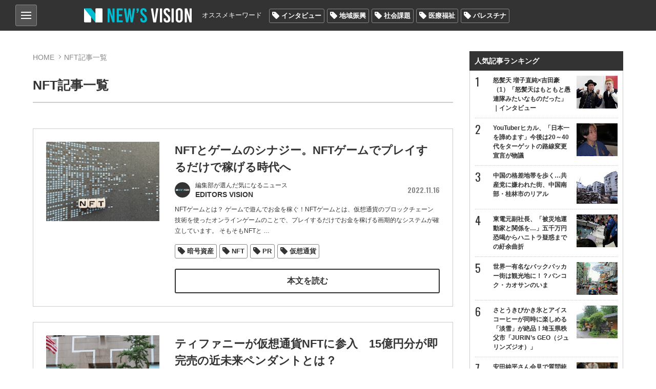

--- FILE ---
content_type: text/html; charset=utf-8
request_url: https://news-vision.jp/tag/NFT/
body_size: 15482
content:
<!DOCTYPE html>
<html lang="ja" prefix="og: http://ogp.me/ns# fb: http://ogp.me/ns/fb# article: http://ogp.me/ns/article#">
<head>
<title>NFT記事一覧 | 世の中を見渡すニュースサイト New&#039;s vision（ニューズヴィジョン）</title>    
<meta charset="utf-8">
<meta name="viewport" content="width=device-width,initial-scale=1.0,maximum-scale=1.0,minimum-scale=1.0,user-scalable=no">
<meta name="format-detection" content="telephone=no">
<meta property="og:site_name" content="New&#039;s vision">
<meta property="og:locale" content="ja_JP">
    
<link href="https://storage.googleapis.com/newsvision/css/common.css?1684282169" media="all" rel="stylesheet" type="text/css">
<link href="https://storage.googleapis.com/newsvision/css/common_sp.css?1684282169" media="all" rel="stylesheet" type="text/css">
<link href="https://storage.googleapis.com/newsvision/css/style.css?1684282169" media="all" rel="stylesheet" type="text/css">
<link href="https://storage.googleapis.com/newsvision/css/style_sp.css?1684282169" media="all" rel="stylesheet" type="text/css">
<link href="https://storage.googleapis.com/newsvision/common/images/favicon.ico" rel="shortcut icon" type="image/vnd.microsoft.icon">
<link href="https://storage.googleapis.com/newsvision/common/images/chrome-icon.png" rel="icon" sizes="192x192" type="image/png">
<link href="https://storage.googleapis.com/newsvision/common/images/apple-touch-icon.png" rel="apple-touch-icon-precomposed" type="image/png">
<link href="//fonts.googleapis.com/css?family=Oswald:400,600" rel="stylesheet">
<link href="https://storage.googleapis.com/newsvision/common/font/Oswald/Oswald-Regular.ttf" rel="stylesheet" type="application/x-font-ttf">
<link href="https://storage.googleapis.com/newsvision/css/magnific-popup.css?1684282169" media="all" rel="stylesheet" type="text/css">
<link href="https://storage.googleapis.com/newsvision/css/slider-pro.css?1684282169" media="all" rel="stylesheet" type="text/css">
<link href="https://storage.googleapis.com/newsvision/css/additional-style.css?1684282169" media="all" rel="stylesheet" type="text/css">
    
<script type="text/javascript" src="https://storage.googleapis.com/newsvision/js/jquery-3.3.1.min.js"></script>
<script type="text/javascript" src="https://storage.googleapis.com/newsvision/js/inview.js?1684282169"></script>
<script type="text/javascript" src="https://storage.googleapis.com/newsvision/js/common.js?1684282169"></script>
<script type="text/javascript" src="https://storage.googleapis.com/newsvision/js/style.js?1684282169"></script>
<script type="text/javascript" async="async" src="https://storage.googleapis.com/newsvision/js/magnific-popup.min.js"></script>
<script type="text/javascript" src="https://storage.googleapis.com/newsvision/js/sliderPro.min.js"></script>
<script type="text/javascript" charset="utf-8" async="async" src="//platform.twitter.com/widgets.js"></script>
<!-- Global site tag (gtag.js) - Google Analytics -->
<script async src="https://www.googletagmanager.com/gtag/js?id=UA-114944206-1"></script>
<script>
  window.dataLayer = window.dataLayer || [];
  function gtag(){dataLayer.push(arguments);}
  gtag('js', new Date());

  gtag('config', "UA-114944206-1");
</script>

<!-- taboola pagetype property -->
<script type="text/javascript">
var _newsvisonTaboolaPageType = function() {
    return {"category":"auto"};
};
</script>
<!-- /taboola pagetype property -->

<script type="application/ld+json">
</script>

<!--i-mobile- ヘッダー用_<head>のすぐ下に設置してください -->
<!--ヘッダー-->
<script async="async" src="https://flux-cdn.com/client/1000174/newsvision_01351.min.js"></script>
<script type="text/javascript">
  window.pbjs = window.pbjs || {que: []};
</script>

<script async='async' src='https://securepubads.g.doubleclick.net/tag/js/gpt.js'></script>
<script type="text/javascript">
  window.googletag = window.googletag || {cmd: []};
</script>

<script type="text/javascript">
  window.fluxtag = {
    readyBids: {
      prebid: false,
      amazon: false,
      google: false
    },
    failSafeTimeout: 3e3,
    isFn: function isFn(object) {
      var _t = 'Function';
      var toString = Object.prototype.toString;
      return toString.call(object) === '[object ' + _t + ']';
    },
    launchAdServer: function() {
      if (!fluxtag.readyBids.prebid || !fluxtag.readyBids.amazon) {
        return;
      }
      fluxtag.requestAdServer();
    },
    requestAdServer: function() {
      if (!fluxtag.readyBids.google) {
        fluxtag.readyBids.google = true;
        googletag.cmd.push(function () {
          if (!!(pbjs.setTargetingForGPTAsync) && fluxtag.isFn(pbjs.setTargetingForGPTAsync)) {
            pbjs.que.push(function () {
              pbjs.setTargetingForGPTAsync();
            });
          }
          googletag.pubads().refresh();
        });
      }
    }
  };
</script>

<script type="text/javascript">
  setTimeout(function() {
    fluxtag.requestAdServer();
  }, fluxtag.failSafeTimeout);
</script>

<script type="text/javascript">
  var imobile_gam_slots = [];
  googletag.cmd.push(function() {
    var SP_banner = googletag.sizeMapping()
    .addSize([770, 0], [])
    .addSize([0, 0], [[320, 50], [320, 75], [320, 100], [320, 120]])
    .build();
    var SP_rect = googletag.sizeMapping()
    .addSize([770, 0], [])
    .addSize([0, 0], [[320, 180], [300, 300], [300, 600], [240, 400], [250, 250], [300, 250], [336, 280], 'fluid', [200, 200], [300, 280]])
    .build();
    imobile_gam_slots.push(googletag.defineSlot('/9176203,21631067648/1814317', [[320, 50], [320, 75], [320, 100], [320, 120]], 'div-gpt-ad-1677482619059-0').defineSizeMapping(SP_banner).addService(googletag.pubads()));
    imobile_gam_slots.push(googletag.defineSlot('/9176203,21631067648/1814318', [[320, 120], [320, 50], [320, 75], [320, 100]], 'div-gpt-ad-1677482677004-0').defineSizeMapping(SP_banner).addService(googletag.pubads()));
    imobile_gam_slots.push(googletag.defineSlot('/9176203,21631067648/1814324', [[320, 180], [300, 300], [300, 600], [240, 400], [250, 250], [300, 250], [336, 280], 'fluid', [200, 200], [300, 280]], 'div-gpt-ad-1677482738046-0').defineSizeMapping(SP_rect).addService(googletag.pubads()));
    imobile_gam_slots.push(googletag.defineSlot('/9176203,21631067648/1814326', [[336, 280], [250, 250], [200, 200], [300, 280], [320, 180], [300, 300], [300, 250], 'fluid', [240, 400], [300, 600]], 'div-gpt-ad-1677482796738-0').defineSizeMapping(SP_rect).addService(googletag.pubads()));
    imobile_gam_slots.push(googletag.defineSlot('/9176203,21631067648/1814328', [[300, 250], [300, 300], [320, 180], [200, 200], [300, 280], [250, 250], [336, 280], [300, 600], 'fluid', [240, 400]], 'div-gpt-ad-1677482854919-0').defineSizeMapping(SP_rect).addService(googletag.pubads()));
    imobile_gam_slots.push(googletag.defineSlot('/9176203,21631067648/1814333', [[250, 250], [336, 280], 'fluid', [240, 400], [300, 300], [300, 280], [300, 600], [300, 250], [320, 180], [200, 200]], 'div-gpt-ad-1677482972291-0').defineSizeMapping(SP_rect).addService(googletag.pubads()));

    googletag.pubads().enableSingleRequest();
    googletag.pubads().collapseEmptyDivs();
    googletag.pubads().disableInitialLoad();
    googletag.enableServices();

    if (!!(window.pbFlux) && !!(window.pbFlux.prebidBidder) && fluxtag.isFn(window.pbFlux.prebidBidder)) {
      pbjs.que.push(function () {
        window.pbFlux.prebidBidder();
      });
    } else {
      fluxtag.readyBids.prebid = true;
      fluxtag.launchAdServer();
    }
  });
</script>

<script type='text/javascript'>
  ! function (a9, a, p, s, t, A, g) {
    if (a[a9]) return;

    function q(c, r) {
      a[a9]._Q.push([c, r])
    }
    a[a9] = {
      init: function () {
        q("i", arguments)
      },
      fetchBids: function () {
        q("f", arguments)
      },
      setDisplayBids: function () {},
      targetingKeys: function () {
        return []
      },
      _Q: []
    };
    A = p.createElement(s);
    A.async = !0;
    A.src = t;
    g = p.getElementsByTagName(s)[0];
    g.parentNode.insertBefore(A, g)
  }("apstag", window, document, "script", "//c.amazon-adsystem.com/aax2/apstag.js");
  apstag.init({
    pubID: 'c06cc614-f284-4373-8e7b-e334e4dcb9d3',
    adServer: 'googletag',
    bidTimeout: 1e3,
    schain: {
      complete: 1,
      ver: '1.0',
      nodes: [{
        asi: 'i-mobile.co.jp',
        sid: '66075',
        hp: 1,
      }]
    }
  });

  googletag.cmd.push(function () {
    apstag.fetchBids({
      slots:  [
        {
          slotID: 'div-gpt-ad-1677482619059-0',
          slotName: '/9176203/1814317',
          sizes: [[320, 100], [320, 50]]
        },
        {
          slotID: 'div-gpt-ad-1677482677004-0',
          slotName: '/9176203/1814318',
          sizes: [[320, 100], [320, 50]]
        },
        {
          slotID: 'div-gpt-ad-1677482738046-0',
          slotName: '/9176203/1814324',
          sizes: [[300, 250], [336, 280], [250, 250], [300, 300], [300, 600]]
        },
        {
          slotID: 'div-gpt-ad-1677482796738-0',
          slotName: '/9176203/1814326',
          sizes: [[300, 250], [336, 280], [250, 250], [300, 300], [300, 600]]
        },
        {
          slotID: 'div-gpt-ad-1677482854919-0',
          slotName: '/9176203/1814328',
          sizes: [[300, 250], [336, 280], [250, 250], [300, 300], [300, 600]]
        },
        {
          slotID: 'div-gpt-ad-1677482972291-0',
          slotName: '/9176203/1814333',
          sizes: [[300, 250], [336, 280], [250, 250], [300, 300], [300, 600]]
        }]
    }, function (bids) {
      googletag.cmd.push(function () {
        apstag.setDisplayBids();
        fluxtag.readyBids.amazon = true;
        fluxtag.launchAdServer();
      });
    });
  });
</script>
<!--i-mobile- ここまで -->

<!-- yandex verification -->
<meta name="yandex-verification" content="69deae66aad7c431">

<!-- Google Tag Manager -->
<script>(function(w,d,s,l,i){w[l]=w[l]||[];w[l].push({'gtm.start':
new Date().getTime(),event:'gtm.js'});var f=d.getElementsByTagName(s)[0],
j=d.createElement(s),dl=l!='dataLayer'?'&l='+l:'';j.async=true;j.src=
'https://www.googletagmanager.com/gtm.js?id='+i+dl;f.parentNode.insertBefore(j,f);
})(window,document,'script','dataLayer','GTM-PK6J32M');</script>
<!-- End Google Tag Manager -->

<!-- DFP -->
<script async="async" src="https://www.googletagservices.com/tag/js/gpt.js"></script>
<script>
  var googletag = googletag || {};
  googletag.cmd = googletag.cmd || [];
</script>

<script>
  googletag.cmd.push(function() {
    googletag.defineSlot('/43049855/NV_PC_01_記事下左_300x250', [[1, 1], [300, 250]], 'div-gpt-ad-1520824973627-0').addService(googletag.pubads());
    googletag.defineSlot('/43049855/NV_PC_02_記事下右_300x250', [[1, 1], [300, 250]], 'div-gpt-ad-1520824973627-1').addService(googletag.pubads());
    googletag.defineSlot('/43049855/NV_PC_03_右カラムTOP_300x600', [[1, 1], [300, 250], [300, 600]], 'div-gpt-ad-1520824973627-2').addService(googletag.pubads());
    googletag.defineSlot('/43049855/NV_PC_04_右カラム中段_300x250', [[1, 1], [300, 250]], 'div-gpt-ad-1520824973627-3').addService(googletag.pubads());
    googletag.defineSlot('/43049855/NV_PC_05_フッター上左_300x250', [[1, 1], [300, 250]], 'div-gpt-ad-1520824973627-4').addService(googletag.pubads());
    googletag.defineSlot('/43049855/NV_PC_06_フッター上右_300x250', [[1, 1], [300, 250]], 'div-gpt-ad-1520824973627-5').addService(googletag.pubads());
    googletag.defineSlot('/43049855/NV_SP_01_記事下_300x250', [[1, 1], [300, 250], [320, 100], [320, 180], [320, 50]], 'div-gpt-ad-1520824973627-6').addService(googletag.pubads());
    googletag.defineSlot('/43049855/NV_SP_02_右カラムTOP_300x250', [[1, 1], [300, 250], [320, 100], [320, 180], [320, 50]], 'div-gpt-ad-1520824973627-7').addService(googletag.pubads());
    googletag.defineSlot('/43049855/NV_SP_03_右カラム中段_300x250', [[1, 1], [300, 250], [320, 100], [320, 180], [320, 50]], 'div-gpt-ad-1520824973627-8').addService(googletag.pubads());
    googletag.defineSlot('/43049855/NV_SP_04_フッター上_300x250', [[1, 1], [300, 250], [320, 100], [320, 180], [320, 50]], 'div-gpt-ad-1520824973627-9').addService(googletag.pubads());
    googletag.pubads().enableSingleRequest();
    googletag.enableServices();
  });
</script>
<!-- /DFP -->

<!-- IDC_adsense -->
<script async src="//pagead2.googlesyndication.com/pagead/js/adsbygoogle.js"></script>
<script>
     (adsbygoogle = window.adsbygoogle || []).push({
          google_ad_client: "ca-pub-7759643356347085",
          enable_page_level_ads: true
     });
</script>
<!-- /IDC_adsense -->

<!-- taboola -->

<script type="text/javascript">
window._taboola = window._taboola || [];
_taboola.push({article:'auto'});
!function (e, f, u, i) {
if (!document.getElementById(i)){
e.async = 1;
e.src = u;
e.id = i;
f.parentNode.insertBefore(e, f);
}
}(document.createElement('script'),
document.getElementsByTagName('script')[0],
'//cdn.taboola.com/libtrc/newsvision1/loader.js',
'tb_loader_script');
if(window.performance && typeof window.performance.mark == 'function')
{window.performance.mark('tbl_ic');}
</script>

<!-- /taboola -->

<!-- i-mobile-movie -->
<script type="text/javascript" src="//imp-adedge.i-mobile.co.jp/script/imp_spot_define.js?20160817"></script>
<script type="text/javascript">
    IMobile.IMP.showSpot({
        pid : 66075,
        mid : 470722,
        asid : 1542891,
        type : "banner", 
        display : "inline"
    });
</script>
<!-- i-mobile-movie -->

<!--google自動広告-->
<script async src="https://pagead2.googlesyndication.com/pagead/js/adsbygoogle.js?client=ca-pub-7759643356347085"
     crossorigin="anonymous"></script>
<!--google自動広告-->

<script async src="https://securepubads.g.doubleclick.net/tag/js/gpt.js"></script>

<!--i-mobile-Adx_interstitial_9176203-->
<!--
<script>
window.googletag = window.googletag || {cmd: []};
googletag.cmd.push(function() {
var slot = googletag.defineOutOfPageSlot(
'/9176203,21631067648/1814330',
googletag.enums.OutOfPageFormat.INTERSTITIAL);
if (slot) slot.addService(googletag.pubads());
googletag.pubads().enableSingleRequest();
googletag.pubads().disableInitialLoad();
googletag.pubads().collapseEmptyDivs();
googletag.enableServices();
googletag.display(slot);
});
</script>
--></head>

<body>
<!-- Google Tag Manager (noscript) -->
<noscript><iframe src="https://www.googletagmanager.com/ns.html?id=GTM-PK6J32M"
height="0" width="0" style="display:none;visibility:hidden"></iframe></noscript>
<!-- End Google Tag Manager (noscript) -->

<!-- i-mobile- ボディ用 -->
<!-- /9176203,21631067648/1814317 SP SP_上部固定オーバーレイ <body>のすぐ下に設置してください -->
<!--
<div id="im_panel" style='position:fixed;top:0;left:0;right:0;width:100%;background:rgba(0, 0, 0, 0);z-index:99998;text-align:center;transform:translate3d(0, 0, 0);display:none;'>
  <button type="button" id="im_panel_close" class="btn_parts_sp" onclick="document.getElementById('im_panel').style.display='none'"></button>
  <div id='div-gpt-ad-1677482619059-0' style='margin:auto;text-align:center;z-index:99999;'>
    <script>
      googletag.cmd.push(function() { googletag.display('div-gpt-ad-1677482619059-0'); });
    </script>
  </div>
</div>
<style>.btn_parts_sp{font-family:Arial;width:14px;height:14px;margin:0;padding:0;padding:0;position:absolute;bottom:-25px;left:5px;cursor:pointer;background:rgba(0,0,0,0);border:none}.btn_parts_sp::after,.btn_parts_sp::before{content:"";position:absolute;top:50%;left:50%;width:2px;height:14px;background:#000}.btn_parts_sp::before{transform:translate(-50%,-50%) rotate(45deg)}.btn_parts_sp::after{transform:translate(-50%,-50%) rotate(-45deg)}@media screen and (min-width:599px){#im_panel{display:none}}</style>
<script>
  (function () {
    var target = document.querySelector('#im_panel');
    var height = document.documentElement.scrollHeight;
    var displayYOffset = 150;
    var isTop = false;

    window.addEventListener('scroll', function (e) {
      if (window.pageYOffset >= displayYOffset) {
        if (!isTop) {
          isTop = true;
          target.style.display = 'block';
        }
      } else {
        if (isTop) {
          isTop = false;
          target.style.display = 'none';
        }
      }
    });
  })();
</script>
-->

<!-- /9176203,21631067648/1814318 SP SP_下部固定オーバーレイ（レスポンシブ） <body>のすぐ下に設置してください -->
<!--
<div style='position:fixed;bottom:0;padding-bottom:env(safe-area-inset-bottom);left:0;right:0;width:100%;background:rgba(0, 0, 0, 0);z-index:99998;text-align:center;transform:translate3d(0, 0, 0);'>
<div id='div-gpt-ad-1677482677004-0' style='margin:auto;text-align:center;z-index:99999;'>
  <script>
    googletag.cmd.push(function() { googletag.display('div-gpt-ad-1677482677004-0'); });
  </script>
</div>
</div>
-->

<!--imobileスワイプここから-->
<div id="slide_wrap">
  <button type="button" class="btn_parts" onclick="document.getElementById('slide_wrap').style.display='none'">×</button>
  <iframe srcdoc="
                  <div id='im-25f8544704654a4dbc2aa515a158e8c2'>
                  <script async src='//imp-adedge.i-mobile.co.jp/script/v1/spot.js?20220104'></script>
                  <script>(window.adsbyimobile=window.adsbyimobile||[]).push({pid:66075,mid:470722,asid:1818500,type:'banner',display:'inline',elementid:'im-25f8544704654a4dbc2aa515a158e8c2'})</script>
                  </div><style>body{margin:0;}</style>
                  " class="tes" scrolling="no" style="border:none;width:300px;height:250px;margin:0;"></iframe>
</div>


<style>
  #slide_wrap {
    position: fixed;
    z-index: 100;
    /*border: 1.5px solid #ddd;*/
    top: 30%;
    right: 0;
    transform-origin: right center;
    transform: scale(0.8);
    display: none;
  }

  .btn_parts {
    font-family: Arial;
    color: #737373;
    width: 25px;
    height: 25px;
    margin: 0;
    position: absolute;
    top: -30px;
    right: 6px;
    cursor: pointer;
    font-size: 20px;
    font-weight: 700;
    background: #eee;
    border: none;
    line-height: 25px;
    z-index: 10;
  }
  .slide_b {
    animation: slide_img 2s ease-out forwards;
  }
  @keyframes slide_img {
    0% {
      right: -242px;
      opacity: 0;
    }
    100% {
      right: 0;
      opacity: 1;
    }
  }
  @media screen and (min-width: 599px){.btn_parts{display:none;}}
</style>

<script>
  var delta = 500;
  (function () {

    var target = document.querySelector('#slide_wrap');
    var isBottom = function() {
      return window.pageYOffset > window.innerHeight - delta;
    }
    window.addEventListener('scroll', function (e) {
      if (isBottom()) {
        if (!target.classList.contains('slide_b')) {
          target.classList.add('slide_b');
          target.style.display = 'block';
        }
      }
    });
  })();
</script>
<!--imobileスワイプここまで--><script>
  window.fbAsyncInit = function() {
    FB.init({
      appId            : '198174137613745',
      autoLogAppEvents : true,
      xfbml            : true,
      version          : 'v3.0'
    });
  };

  (function(d, s, id){
     var js, fjs = d.getElementsByTagName(s)[0];
     if (d.getElementById(id)) {return;}
     js = d.createElement(s); js.id = id;
     js.src = "https://connect.facebook.net/ja_JP/sdk.js";
     fjs.parentNode.insertBefore(js, fjs);
   }(document, 'script', 'facebook-jssdk'));
</script>
<header role="banner">

<div id="nav_btn">
<div class="category_nav">
   <input id="nav-input" type="checkbox" class="nav-unshown">
   <label id="nav-open" for="nav-input"><span></span></label>
   <label class="nav-unshown" id="nav-close" for="nav-input"></label>
   <div id="category_nav-content">
   	<ul id="category_list">
                        <li><a href="/category/%E3%83%8B%E3%83%A5%E3%83%BC%E3%82%B9/">ニュース</a>
                                <ul>
                                        <li><a href="/category/%E5%9B%BD%E5%86%85/">国内</a></li>
                                        <li><a href="/category/%E6%94%BF%E6%B2%BB/">政治</a></li>
                                        <li><a href="/category/%E3%82%A8%E3%83%B3%E3%82%BF%E3%83%A1/">エンタメ</a></li>
                                        <li><a href="/category/%E3%82%B9%E3%83%9D%E3%83%BC%E3%83%84/">スポーツ</a></li>
                                    </ul>
                             </li>
                        <li><a href="/category/%E3%83%AF%E3%83%BC%E3%83%AB%E3%83%89/">ワールド</a>
                            </li>
                        <li><a href="/category/%E3%81%8A%E9%87%91%E3%81%AE%E3%81%AF%E3%81%AA%E3%81%97/">お金のはなし</a>
                                <ul>
                                        <li><a href="/category/%E4%BB%AE%E6%83%B3%E9%80%9A%E8%B2%A8/">仮想通貨</a></li>
                                        <li><a href="/category/%E7%B5%8C%E6%B8%88/">経済</a></li>
                                    </ul>
                             </li>
                        <li><a href="/category/%E3%83%A9%E3%82%A4%E3%83%95%E3%82%B9%E3%82%BF%E3%82%A4%E3%83%AB/">ライフスタイル</a>
                                <ul>
                                        <li><a href="/category/%E6%96%99%E7%90%86/">料理</a></li>
                                        <li><a href="/category/%E6%97%85/">旅</a></li>
                                        <li><a href="/category/%E3%83%9B%E3%83%93%E3%83%BC/">ホビー</a></li>
                                    </ul>
                             </li>
                        <li><a href="/category/%E6%B0%97%E3%81%AB%E3%81%AA%E3%82%8B%E4%BA%BA%E7%89%A9/">気になる人物</a>
                            </li>
                        <li><a href="/category/%E3%82%BD%E3%83%BC%E3%82%B7%E3%83%A3%E3%83%AB%E3%83%A1%E3%83%87%E3%82%A3%E3%82%A2/">ソーシャルメディア</a>
                            </li>
                    </ul>
       
   	<ul id="other_list">
   		<li><a href="/page/about/">New's visionとは？</a></li>
   		<li><a href="/author/">著者一覧</a></li>
                <li><a href="/media/">掲載メディア一覧</a></li>
   		<li><a href="mailto:info@news-vision.jp?subject=News%27s%20vision%E5%BA%83%E5%91%8A%E3%81%AB%E3%81%A4%E3%81%84%E3%81%A6">広告に関するお問い合わせ</a></li>
   		<li><a href="mailto:info@news-vision.jp?subject=News%27s%20vision%E8%A8%98%E4%BA%8B%E5%86%85%E5%AE%B9%E3%83%BB%E6%83%85%E5%A0%B1%E6%8F%90%E4%BE%9B%E3%83%BB%E8%A8%98%E4%BA%8B%E9%85%8D%E4%BF%A1%E3%81%AB%E3%81%A4%E3%81%84%E3%81%A6">記事内容・情報提供・記事配信に関する<br>お問い合わせ</a></li>
   	</ul>
   </div>
</div>
    
</div>    
<div class="header_center wbox">
<a href="/"><div class="h1 logo_ttl"><span>New's vision（ニューズヴィジョン）世の中を見渡すニュースサイト</span></div></a>

<nav id="nav_bar" class="clearfix">
<p>オススメキーワード</p>
<ul class="tag_list"><li><a href="/tag/%E3%82%A4%E3%83%B3%E3%82%BF%E3%83%93%E3%83%A5%E3%83%BC/">インタビュー</a></li><li><a href="/tag/%E5%9C%B0%E5%9F%9F%E6%8C%AF%E8%88%88/">地域振興</a></li><li><a href="/tag/%E7%A4%BE%E4%BC%9A%E8%AA%B2%E9%A1%8C/">社会課題</a></li><li><a href="/tag/%E5%8C%BB%E7%99%82%E7%A6%8F%E7%A5%89/">医療福祉</a></li><li><a href="/tag/%E3%83%91%E3%83%AC%E3%82%B9%E3%83%81%E3%83%8A/">パレスチナ</a></li></ul></nav>

</div>
</header>

<div id="outer" class="wbox">
<div id="main">


<section id="content">
    <div id="breadcrumb">
        <ol>
            <li><a href="/">HOME</a></li>
            <li>NFT記事一覧</li>
        </ol>
    </div>
    <h1>NFT記事一覧</h1>
	
        

    <ul id="category_area">
            <li class="list-mv">
            <div class="category_thumb">
                <a href="/intro/194572/"><img src="https://lh3.googleusercontent.com/8nI_Nkt8Ye2FmOaHc2VM9b4CY_h75srg4GvW_R_r0Sv44W6MSkSUTpjhovDxxbtFdqb0PyrByoJpvP4lXjbHYlsmJqjpNlPTubo27PM6pw=s288-c" alt="NFTとゲームのシナジー。NFTゲームでプレイするだけで稼げる時代へ" /></a>
            </div>
            <div class="category_txt">
                <div class="category_ttl_area">
                    <h2><a href="/intro/194572/">NFTとゲームのシナジー。NFTゲームでプレイするだけで稼げる時代へ</a></h2>
                </div>
                <div class="text-header">
                                            <a href="/author/EDITORS%20VISION/"><div class="list-item">
<span class="list_author_icon">
        <img src="https://lh3.googleusercontent.com/nPL6PW4gjJLIQJ80xXZI3GvQcEkC3wDDGCGgZx_IhmlYvr5cektq4wo7Zgx-XUcD68ME1n2fmL02dcI3mGGdmgTvWujXuEk=s60-c" width="30" height="30" alt="EDITORS VISION" /></span>
<div class="list_author_name"><span>編集部が選んだ気になるニュース</span>EDITORS VISION</div>
</div></a>

                                            <span class="list-item_date">2022.11.16</span>
                </div>
                <p>NFTゲームとは？
ゲームで遊んでお金を稼ぐ！NFTゲームとは、仮想通貨のブロックチェーン技術を使ったオンラインゲームのことで、プレイするだけでお金を稼げる画期的なシステムが確立しています。
そもそもNFTと<span class="continue"> …</span></p>
                                <ul class="tag_list">
        <li><a href="/tag/%E6%9A%97%E5%8F%B7%E8%B3%87%E7%94%A3/">暗号資産</a></li>
    
        <li><a href="/tag/NFT/">NFT</a></li>
    
        <li><a href="/tag/PR/">PR</a></li>
    
        <li><a href="/tag/%E4%BB%AE%E6%83%B3%E9%80%9A%E8%B2%A8/">仮想通貨</a></li>
    
    </ul>
                <a class="btn btnW" href="/intro/194572/">本文を読む</a>
            </div>
	</li>
	        <li class="list-mv">
            <div class="category_thumb">
                <a href="/intro/194129/"><img src="https://lh3.googleusercontent.com/JEUSzMnfKd1gkdZ2K48H7iY8mVSoOraHm-FieKzVGFmzcmxueh2jBsCTshE9eBD8w5EOL0uI4yEByk8A_NttmP83qlXm1VHMfLZ6cc_X1_I=s288-c" alt="ティファニーが仮想通貨NFTに参入　15億円分が即完売の近未来ペンダントとは？" /></a>
            </div>
            <div class="category_txt">
                <div class="category_ttl_area">
                    <h2><a href="/intro/194129/">ティファニーが仮想通貨NFTに参入　15億円分が即完売の近未来ペンダントとは？</a></h2>
                </div>
                <div class="text-header">
                                            <a href="/author/EDITORS%20VISION/"><div class="list-item">
<span class="list_author_icon">
        <img src="https://lh3.googleusercontent.com/nPL6PW4gjJLIQJ80xXZI3GvQcEkC3wDDGCGgZx_IhmlYvr5cektq4wo7Zgx-XUcD68ME1n2fmL02dcI3mGGdmgTvWujXuEk=s60-c" width="30" height="30" alt="EDITORS VISION" /></span>
<div class="list_author_name"><span>編集部が選んだ気になるニュース</span>EDITORS VISION</div>
</div></a>

                                            <span class="list-item_date">2022.08.07</span>
                </div>
                <p>世界的な宝飾品ブランド『ティファニー』は6日、同社では初めてのNFT（非代替性トークン）によるオリジナルコレクション『NFTiffs』を発行。開始から数十分で全NFTが完売したことを複数の海外メディアが一斉に報じて<span class="continue"> …</span></p>
                                <ul class="tag_list">
        <li><a href="/tag/NFTiffs/">NFTiffs</a></li>
    
        <li><a href="/tag/NFT/">NFT</a></li>
    
        <li><a href="/tag/%E3%83%86%E3%82%A3%E3%83%95%E3%82%A1%E3%83%8B%E3%83%BC/">ティファニー</a></li>
    
        <li><a href="/tag/%E4%BB%AE%E6%83%B3%E9%80%9A%E8%B2%A8/">仮想通貨</a></li>
    
    </ul>
                <a class="btn btnW" href="/intro/194129/">本文を読む</a>
            </div>
	</li>
		
		
	</ul>
</section>
</div>
<aside id="sidebar">
	<div class="ad-area"><!-- /43049855/NV_SP_02_右カラムTOP_300x250 -->
<!--
<div id="div-gpt-ad-1520824973627-7" style="text-align:center;min-height:250px;">
<script>
googletag.cmd.push(function() { googletag.display('div-gpt-ad-1520824973627-7'); });
</script>
</div>
-->

<div align="center" margin="3px">
<script async src="//pagead2.googlesyndication.com/pagead/js/adsbygoogle.js"></script>
<!-- NV右上レクタングル 
<ins class="adsbygoogle"
     style="display:inline-block;width:300px;height:250px"
     data-ad-client="ca-pub-7759643356347085"
     data-ad-slot="4626558886"></ins>
<script>
(adsbygoogle = window.adsbygoogle || []).push({});
</script>
</div>
-->

<!-- /9176203,21631067648/1814333 SP imobile_SP_TOPページレクタングル（レスポンシブ） -->
<div id='div-gpt-ad-1677482972291-0' style='margin:auto;text-align:center;'>
  <script>
    googletag.cmd.push(function() { googletag.display('div-gpt-ad-1677482972291-0'); });
  </script>
</div></div>
	
	<div id="ranking">
        <div class="ranking_ttl">人気記事ランキング</div>
<ul>
<li><a class="ev-ranking-widget" data-rank="1" href="/intro/188166/">
    <div class="ranking_list">怒髪天 増子直純×吉田豪（1）「怒髪天はもともと愚連隊みたいなものだった」｜インタビュー                <div class="ranking_img"><img src="https://lh3.googleusercontent.com/0DXbjf4XQdxTmF4ft5XGe6_ClymNlrYxTR3-z_o4TgGEy3o-Xb0D40qAWCAYiQOsdozOXNNjZtBK43Mv71qeaNu8MgXS5g=s80-c" alt="怒髪天 増子直純×吉田豪（1）「怒髪天はもともと愚連隊みたいなものだった」｜インタビュー" /></div>
        </div>
</a></li>
<li><a class="ev-ranking-widget" data-rank="2" href="/intro/195644/">
    <div class="ranking_list">YouTuberヒカル、「日本一を諦めます」今後は20～40代をターゲットの路線変更宣言が物議                <div class="ranking_img"><img src="https://lh3.googleusercontent.com/Rz8gKmUxxktyGGSbBpdZ8FRbDZl8Dmh0EhMbzzS3cnazHJ6JGDHgH5uWEHikVI5ybAlT0aFB0zyqXJW1DiARYDup7lLluz4G-C0Ya4XtCHc=s80-c" alt="YouTuberヒカル、「日本一を諦めます」今後は20～40代をターゲットの路線変更宣言が物議" /></div>
        </div>
</a></li>
<li><a class="ev-ranking-widget" data-rank="3" href="/intro/188117/">
    <div class="ranking_list">中国の格差地帯を歩く…共産党に嫌われた街、中国南部・桂林市のリアル                <div class="ranking_img"><img src="https://lh3.googleusercontent.com/NlApnjz2bXu0fkIdfPnnWpbrJ6LYTpzQl8UoyprotwLQuryq69eVD8Yt7qhT1ueRfMVmIHFd-MoRwq8q-aGmMBnHWDflObw=s80-c" alt="中国の格差地帯を歩く…共産党に嫌われた街、中国南部・桂林市のリアル" /></div>
        </div>
</a></li>
<li><a class="ev-ranking-widget" data-rank="4" href="/intro/188161/">
    <div class="ranking_list">東電元副社長、「被災地運動家と関係を…」五千万円恐喝からハニトラ疑惑までの紆余曲折                <div class="ranking_img"><img src="https://lh3.googleusercontent.com/yId9vdxhOMaOhxPCcMHuEHVgwhjml1i2L_ukj0qbla2vCJIlHPBLijB8wBKGjMv9OQ4TfQZkySHKjf08eG3DRXDU-cUywg=s80-c" alt="東電元副社長、「被災地運動家と関係を…」五千万円恐喝からハニトラ疑惑までの紆余曲折" /></div>
        </div>
</a></li>
<li><a class="ev-ranking-widget" data-rank="5" href="/intro/188188/">
    <div class="ranking_list">世界一有名なバックパッカー街は観光地に！？バンコク・カオサンのいま                <div class="ranking_img"><img src="https://lh3.googleusercontent.com/Tavs3P7PhlPvAGES5vzy1E3_LjOGU-bqbeSqgTpZyuRN2E2nnm8y0kw2pe3vKxV7MLf-x5Ltn6tWDtyr3VWLwdeWAJFZoQ=s80-c" alt="世界一有名なバックパッカー街は観光地に！？バンコク・カオサンのいま" /></div>
        </div>
</a></li>
<li><a class="ev-ranking-widget" data-rank="6" href="/intro/188515/">
    <div class="ranking_list">さとうきびかき氷とアイスコーヒーが同時に楽しめる「淡雪」が絶品！埼玉県秩父市「JURIN’s GEO（ジュリンズジオ）」                <div class="ranking_img"><img src="https://lh3.googleusercontent.com/hE4ApTVjlMmF9DIhtE0OzKmsE74DPArVKXwqR1e3y0CFyo_Rkf04VKXy9sV9ldLsAzqRiAvDswIslRIs-a1IQ_AMbw2CXg=s80-c" alt="さとうきびかき氷とアイスコーヒーが同時に楽しめる「淡雪」が絶品！埼玉県秩父市「JURIN’s GEO（ジュリンズジオ）」" /></div>
        </div>
</a></li>
<li><a class="ev-ranking-widget" data-rank="7" href="/intro/189441/">
    <div class="ranking_list">安田純平さん会見で質問統制するテレビ朝日、アレフに住民データを誤送信したNHKは”社会の木鐸”か？いま一度、中立報道を考える                <div class="ranking_img"><img src="https://lh3.googleusercontent.com/s_x1BazN3swsoi3v4fKTSF0HBYM8pP0wltUGVj0uIH5zQ2HOuJ9QHLZGHv2PpVw2sqQ1BtkwBzXTG2lM3Isx1xy36YdDogo=s80-c" alt="安田純平さん会見で質問統制するテレビ朝日、アレフに住民データを誤送信したNHKは”社会の木鐸”か？いま一度、中立報道を考える" /></div>
        </div>
</a></li>
<li><a class="ev-ranking-widget" data-rank="8" href="/intro/194721/">
    <div class="ranking_list">『モーニングショー』“コロナ後遺症”の深刻さを取り上げるも視聴者が猛反発「ワクチン後遺症に触れないのはなぜ？」                <div class="ranking_img"><img src="https://lh3.googleusercontent.com/GSlGqkRTBdr5itLes0_KWteMOnji2Ha7fo-VQhxX4J-bPJPdx-zKw0cMaimd7_T1f73BHRVxp2GeE4wljxr1ANJZGbYWNE3P00Ocs-Y1qQod=s80-c" alt="『モーニングショー』“コロナ後遺症”の深刻さを取り上げるも視聴者が猛反発「ワクチン後遺症に触れないのはなぜ？」" /></div>
        </div>
</a></li>
<li><a class="ev-ranking-widget" data-rank="9" href="/intro/194842/">
    <div class="ranking_list">アフガニスタン現地リポート：女性による人道支援活動と女子教育の制限…基本的人権が明白に侵害されている現実                <div class="ranking_img"><img src="https://lh3.googleusercontent.com/wpT6t6FM28hiIWwvQZOcHn9DAMjCZoUMNz4uWD8_7JUc-lKUH4bxd5Sev1g26aD1aDe39006IbsOmv7WykHO-fwQrKD0V-krs-Fi1hNxc9TL=s80-c" alt="アフガニスタン現地リポート：女性による人道支援活動と女子教育の制限…基本的人権が明白に侵害されている現実" /></div>
        </div>
</a></li>
<li><a class="ev-ranking-widget" data-rank="10" href="/intro/194866/">
    <div class="ranking_list">『モーニングショー』大雪対策で“布製チェーン”紹介に視聴者から疑問の声「とんでもない提案」「乾いた雪にしか効かない」                <div class="ranking_img"><img src="https://lh3.googleusercontent.com/kD09k1I3vYg45FtSTXYOvLGN1_woLDltHqPHxqWwyiXbPeWqBu17klkwZExBfIiivDlMNk3UTw1WryCVeVO_ZQukAC6V8-NTK-zQYAFFYw=s80-c" alt="『モーニングショー』大雪対策で“布製チェーン”紹介に視聴者から疑問の声「とんでもない提案」「乾いた雪にしか効かない」" /></div>
        </div>
</a></li>
</ul>

<script>
$(function(){
    $(".ev-ranking-widget").click(function (event) {
        gtag('event', 'ranking_widget_click_' + $(this).data('rank'), {
            'event_category': 'engagement',
            'event_label': $(this).attr('href'),
            'url': $(this).attr('href'),
            'text' : $(this).text(),
            'value': $(this).data('rank')
        });
    });
});
</script>

	</div>
        
        <div id="side_new_article">
        
<div class="new_article_ttl">新着記事</div>
<ul>
<li><a class="ev-latestnews-widget" data-rank="1" href="/intro/197388/">
    <div class="new_article_list">
                <div class="new_article_img"><img src="https://lh3.googleusercontent.com/TIxSxebQTASg-7ex7izlDkd9bfxFdRBhe2vOD6SThScuuZPkTN9qoF9yyU9jFfB5-cUjXOxJuduH1Pn7OfkmQQU93dvNa-dV7nesbiuJTw=s80-c" alt="ウクライナ現地リポート：かつてない厳冬、戦火と極寒の下で暮らす子どもたち" /></div>
        
    ウクライナ現地リポート：かつてない厳冬、戦火と極寒の下で暮らす子どもたち    </div>
</a></li>
</ul>

<script>
$(function(){
    $(".ev-latestnews-widget").click(function (event) {
        gtag('event', 'latestnews_widget_click_' + $(this).data('rank'), {
            'event_category': 'engagement',
            'event_label': $(this).attr('href'),
            'url': $(this).attr('href'),
            'text' : $(this).text(),
            'value': $(this).data('rank')
        });
    });
});
</script>

        </div>
            
	<div class="ad-area"></div>
	
	<div id="recommend" class="ad-area">
            <!--taboola side bar-->
<div id="taboola-alternating-thumbnails-r"></div>
<script type="text/javascript">
window._taboola = window._taboola || [];
_taboola.push({
mode: 'alternating-thumbnails-r',
container: 'taboola-alternating-thumbnails-r',
placement: 'Right Rail Thumbnails',
target_type: 'mix'
});
</script>	</div>		
	
	<div id="writer_pickup">
		<div class="side_ttl">ライターピックアップ
		<a href="/author/" class="btnS">一覧へ</a>
		</div>
		<ul class="clearfix">
<li><a href="/author/%E9%BA%BB%E5%B8%83%E5%B8%82%E5%85%B5%E8%A1%9B/">
    <span class="list_author_icon">
                <img src="https://lh3.googleusercontent.com/-mIJ3ZQiMS1H1Jc1hXRiROA2tIqhIBnv8EOdS4RfgfVqk3O250BM7P_13bDrh4RcCYhdj5v-LHoOaE1f71bAONq7ffCl=s100-c" width="50" height="50" alt="麻布市兵衛" />    </span>
    <span class="list_author_name">麻布市兵衛</span>
</a></li>
<li><a href="/author/%E7%94%9F%E7%94%B0%E3%82%88%E3%81%97%E3%81%8B%E3%81%A4/">
    <span class="list_author_icon">
                <img src="https://lh3.googleusercontent.com/sZHZSxnnwMB4WEEuNq9OF0nY9z1G1AIPTCkHDZ3iwq7iBSEbLfgkfzOvsCsNWMhUVsF064nQMwlfqVt-4USOu_NzeUujz04=s100-c" width="50" height="50" alt="生田よしかつ" />    </span>
    <span class="list_author_name">生田よしかつ</span>
</a></li>
<li><a href="/author/%E5%AD%AB%E5%90%91%E6%96%87/">
    <span class="list_author_icon">
                <img src="https://lh3.googleusercontent.com/gspqs6s3NHBBgkjqmaLJVEO15RIUgz50mBH8-uTSGIPeNyTga9ZnLXG1Tyb2pI1g1TrVLjG8QTf2s15AJDdtwin4eTbn0NU=s100-c" width="50" height="50" alt="孫向文" />    </span>
    <span class="list_author_name">孫向文</span>
</a></li>
<li><a href="/author/%E9%AB%98%E9%A0%88%E5%85%8B%E5%BC%A5/">
    <span class="list_author_icon">
                <img src="https://lh3.googleusercontent.com/ajP3WSwZorgfhe2Eb8_Oen24AsPF7oNdJtWBfz-kUX2hqSGxUMBhOxfesoOLfLgCVpblpZCKAu1vgtE-Y8bcKfNl-Ro79g=s100-c" width="50" height="50" alt="高須克弥" />    </span>
    <span class="list_author_name">高須克弥</span>
</a></li>
<li><a href="/author/%E7%94%B0%E4%B8%AD%E7%A7%80%E8%87%A3/">
    <span class="list_author_icon">
                <img src="https://lh3.googleusercontent.com/Ddh9c1GRHBGJoXyP6IIHopJA9OL-q_OHWE8GRwCA98z1s1d0ICqP1qEt-wB9BoftxgVLAMkfhB4kfU_9rPsQ-OVX36sGhQ=s100-c" width="50" height="50" alt="田中秀臣" />    </span>
    <span class="list_author_name">田中秀臣</span>
</a></li>
<li><a href="/author/%E5%8D%83%E8%91%89%E9%BA%97%E5%AD%90/">
    <span class="list_author_icon">
                <img src="https://lh3.googleusercontent.com/Ho9wTJx0bzCO9yzfoIPGlxlR7kE_G86nRA_5Y4P93L7AsG_Z-vGhhiPkmZmn-mRrQ_2L2La5ipeARivg-0QMa6IvZuKvpA=s100-c" width="50" height="50" alt="千葉麗子" />    </span>
    <span class="list_author_name">千葉麗子</span>
</a></li>
<li><a href="/author/%E8%A5%BF%E6%9D%91%E5%B9%B8%E7%A5%90/">
    <span class="list_author_icon">
                <img src="https://lh3.googleusercontent.com/Da0Tyunjf9funVJS-gOaK2fYxV4QvttT682fbTacgozxVbDkfYWM3nubHwSj3Ve-pWzZmdhsjwD8XnS7CYUKbdrVQuRVkA=s100-c" width="50" height="50" alt="西村幸祐" />    </span>
    <span class="list_author_name">西村幸祐</span>
</a></li>
<li><a href="/author/%E6%9D%91%E7%94%B0%E3%82%89%E3%82%80/">
    <span class="list_author_icon">
                <img src="https://lh3.googleusercontent.com/yoQcYckz3aztkZkOMty7yh0pDRBECHpv-SI1Ara90s3haFs3zfYmk6b7PvwxFE_R3I4Pnu0ys6o3CLCxWrqxyDTGexEGVA=s100-c" width="50" height="50" alt="村田らむ" />    </span>
    <span class="list_author_name">村田らむ</span>
</a></li>
<li><a href="/author/%E3%82%84%E3%81%BE%E3%82%82%E3%81%A8%E3%81%84%E3%81%A1%E3%82%8D%E3%81%86/">
    <span class="list_author_icon">
                <img src="https://lh3.googleusercontent.com/0E5guZfkxUI5Y0F8ARbjG9omJZ6-MXV0KthVXbXRCG6n3wB_Kt80up_oyzCZkuFWBtQqOQRKo2O-li5--PsQV6jbzM-c=s100-c" width="50" height="50" alt="やまもといちろう" />    </span>
    <span class="list_author_name">やまもといちろう</span>
</a></li>
<li><a href="/author/%E5%90%89%E7%94%B0%E8%B1%AA/">
    <span class="list_author_icon">
                <img src="https://lh3.googleusercontent.com/BggyrgcEwAsABj3YhFdYdAQIma-IyRzMyfuS04Rms1G4b8NEyA7N-ASHuj6pdKJ9WcdVSDoakKmPuiO7bUNSiAhxWCgL=s100-c" width="50" height="50" alt="吉田豪" />    </span>
    <span class="list_author_name">吉田豪</span>
</a></li>
<li><a href="/author/%E6%B8%A1%E9%82%89%E5%93%B2%E4%B9%9F/">
    <span class="list_author_icon">
                <img src="https://lh3.googleusercontent.com/18YGeL4EBbbujOknZqPtTur4G6oCEM5YGUx7U6_LqySPbIpOOPLKg5B792Shkzw51g1Us_AbEvtfB2RIFFlsygILmyUZGhg=s100-c" width="50" height="50" alt="渡邉哲也" />    </span>
    <span class="list_author_name">渡邉哲也</span>
</a></li>
</ul>	</div>
	
	<div id="side_share">
		<div class="side_ttl">最新情報をお届け！</div>
		<ul>
			<li><a href="https://twitter.com/news_vision_o" class="btn_sns tw" target="_blank">Twitter</a></li>
			<li><a href="https://www.facebook.com/News-vision-1979111262352492/" class="btn_sns fb" target="_blank">Facebook</a></li>
		</ul>
	</div>
	
	<!-- <a href="/" class="sp_tab_only"><div class="ad-area ad-area_img"></div></a> -->
        
        <div class="ad-area"></div>
	
</aside>
</div>
<div id="footer" role="contentinfo">
<div class="footer_box">
    <p class="popular_key">人気キーワード一覧</p>
    <ul class="tag_list"><li><a href="/tag/%E9%88%B4%E6%9C%A8%E5%84%AA%E9%A6%99/">鈴木優香</a></li><li><a href="/tag/AKB48/">AKB48</a></li><li><a href="/tag/%E5%90%89%E7%94%B0%E8%B1%AA/">吉田豪</a></li><li><a href="/tag/%E3%82%A4%E3%83%B3%E3%82%BF%E3%83%93%E3%83%A5%E3%83%BC/">インタビュー</a></li><li><a href="/tag/%E5%A2%97%E5%AD%90%E7%9B%B4%E7%B4%94/">増子直純</a></li><li><a href="/tag/%E6%80%92%E9%AB%AA%E5%A4%A9/">怒髪天</a></li><li><a href="/tag/%E6%9D%91%E7%94%B0%E3%82%89%E3%82%80/">村田らむ</a></li><li><a href="/tag/%E3%83%92%E3%82%AB%E3%83%AB/">ヒカル</a></li><li><a href="/tag/%E3%82%AA%E3%82%A6%E3%83%A0%E7%9C%9F%E7%90%86%E6%95%99/">オウム真理教</a></li><li><a href="/tag/%E9%9F%93%E5%9B%BD/">韓国</a></li><li><a href="/tag/%E4%B8%8D%E7%A0%B4%E5%93%B2%E4%B8%89/">不破哲三</a></li><li><a href="/tag/%E6%97%A5%E6%9C%AC%E5%85%B1%E7%94%A3%E5%85%9A/">日本共産党</a></li><li><a href="/tag/%E6%B0%B4%E6%9B%9C%E6%97%A5%E3%81%AE%E3%83%80%E3%82%A6%E3%83%B3%E3%82%BF%E3%82%A6%E3%83%B3/">水曜日のダウンタウン</a></li><li><a href="/tag/%E7%B5%B1%E4%B8%80%E6%95%99%E4%BC%9A/">統一教会</a></li><li><a href="/tag/%E6%9E%9D%E9%87%8E%E5%B9%B8%E7%94%B7/">枝野幸男</a></li><li><a href="/tag/%E7%AB%8B%E6%86%B2%E6%B0%91%E4%B8%BB%E5%85%9A/">立憲民主党</a></li><li><a href="/tag/%E5%AD%AB%E5%90%91%E6%96%87/">孫向文</a></li><li><a href="/tag/%E4%B8%AD%E5%9B%BD/">中国</a></li><li><a href="/tag/%E3%82%81%E3%81%96%E3%81%BE%E3%81%978/">めざまし8</a></li><li><a href="/tag/%E8%B0%B7%E5%8E%9F%E7%AB%A0%E4%BB%8B/">谷原章介</a></li><li><a href="/tag/%E3%83%95%E3%82%B8%E3%83%86%E3%83%AC%E3%83%93/">フジテレビ</a></li><li><a href="/tag/%E4%BA%BA/">人</a></li><li><a href="/tag/%E5%B0%8F%E5%AD%A6%E9%A4%A8/">小学館</a></li><li><a href="/tag/%E6%97%A5%E6%9C%AC%E5%9B%BD%E3%81%BE%E3%82%8A/">日本国まり</a></li><li><a href="/tag/%E5%9B%BD%E9%9A%9B/">国際</a></li><li><a href="/tag/%E6%B0%91%E6%97%8F%E6%84%9F%E6%83%85/">民族感情</a></li><li><a href="/tag/%E6%9C%9D%E9%9D%92%E9%BE%8D/">朝青龍</a></li><li><a href="/tag/%E3%82%B3%E3%83%AD%E3%82%B3%E3%83%AD%E3%82%B3%E3%83%9F%E3%83%83%E3%82%AF/">コロコロコミック</a></li><li><a href="/tag/%E5%8D%97%E5%8C%97%E5%90%88%E5%90%8C%E3%83%81%E3%83%BC%E3%83%A0/">南北合同チーム</a></li><li><a href="/tag/%E4%B8%96%E7%95%8C%E5%8D%93%E7%90%83%E9%81%B8%E6%89%8B%E6%A8%A9/">世界卓球選手権</a></li><li><a href="/tag/%E5%8C%97%E6%9C%9D%E9%AE%AE/">北朝鮮</a></li><li><a href="/tag/%E3%83%89%E3%83%AB%E3%82%AC%E3%83%90%E9%A8%92%E5%8B%95/">ドルガバ騒動</a></li><li><a href="/tag/GLAY/">GLAY</a></li><li><a href="/tag/%E3%81%86%E3%81%A4%E7%97%85/">うつ病</a></li><li><a href="/tag/%E6%B0%B4%E9%81%93%E6%A9%8B%E5%8D%9A%E5%A3%AB/">水道橋博士</a></li><li><a href="/tag/%E5%B1%B1%E6%9C%AC%E5%A4%AA%E9%83%8E/">山本太郎</a></li><li><a href="/tag/%E3%82%8C%E3%81%84%E3%82%8F%E6%96%B0%E9%81%B8%E7%B5%84/">れいわ新選組</a></li><li><a href="/tag/%E5%91%B3%E5%99%8C%EF%BF%BD%E5%B1%8B%E3%81%AE%E3%83%9E%E3%82%B9%E3%82%BF%E3%83%BC%E3%83%96%E3%83%AC%E3%83%B3%E3%83%89/">味噌�屋のマスターブレンド</a></li><li><a href="/tag/%E3%81%A4%E3%81%91%E3%82%8B%E5%91%B3%E5%99%8C%EF%BF%BD/">つける味噌�</a></li><li><a href="/tag/%E5%91%B3/">味</a></li><li><a href="/tag/%E4%B8%87%E8%83%BD%E9%A6%99%E8%BE%9B%E8%AA%BF%E5%91%B3%E6%96%99/">万能香辛調味料</a></li><li><a href="/tag/%E3%81%B2%E3%81%8B%E3%82%8A%E5%91%B3%E5%99%8C/">ひかり味噌</a></li><li><a href="/tag/%E5%91%B3%E5%99%8C/">味噌</a></li><li><a href="/tag/%E6%96%99%E7%90%86/">料理</a></li><li><a href="/tag/%E6%8F%90%E5%94%B1/">提唱</a></li><li><a href="/tag/%E8%91%AC%E5%84%80/">葬儀</a></li><li><a href="/tag/%E3%83%AA%E3%83%93%E3%83%B3%E3%82%B0%E8%91%AC/">リビング葬</a></li><li><a href="/tag/%E8%87%AA%E5%AE%85/">自宅</a></li><li><a href="/tag/%E3%83%A1%E3%83%A2%E3%83%AA%E3%82%A2%E3%83%AB%E3%82%A2%E3%83%BC%E3%83%88/">メモリアルアート</a></li><li><a href="/tag/%E5%A4%A7%E9%87%8E%E5%B1%8B/">大野屋</a></li><li><a href="/tag/%E7%A9%BA%E9%96%93/">空間</a></li><li><a href="/tag/%E9%A4%83%E5%AD%90/">餃子</a></li><li><a href="/tag/%E5%89%B5%E4%BE%A1%E5%AD%A6%E4%BC%9A/">創価学会</a></li><li><a href="/tag/%E6%9C%89%E7%94%B0%E8%8A%B3%E7%94%9F/">有田芳生</a></li><li><a href="/tag/%E6%AF%8E%E6%97%A5%E6%96%B0%E8%81%9E/">毎日新聞</a></li><li><a href="/tag/%E3%83%8D%E3%83%83%E3%83%88%E3%83%AF%E3%83%BC%E3%82%AF%E3%83%AC%E3%82%B3%E3%83%BC%E3%83%80%E3%83%BC/">ネットワークレコーダー</a></li><li><a href="/tag/miyotto/">miyotto</a></li><li><a href="/tag/%E3%83%91%E3%83%8A%E3%82%BD%E3%83%8B%E3%83%83%E3%82%AF/">パナソニック</a></li><li><a href="/tag/ICO%E3%83%93%E3%82%B8%E3%83%8D%E3%82%B9/">ICOビジネス</a></li><li><a href="/tag/%E3%82%BD%E3%83%BC%E3%82%B7%E3%83%A3%E3%83%AB%E3%82%B0%E3%83%83%E3%83%89%E8%B2%A1%E5%9B%A3/">ソーシャルグッド財団</a></li><li><a href="/tag/%E3%82%A2%E3%83%96%E3%83%A9%E3%83%8F%E3%83%A0/">アブラハム</a></li><li><a href="/tag/%E9%AB%98%E5%B2%A1%E5%A3%AE%E4%B8%80%E9%83%8E/">高岡壮一郎</a></li><li><a href="/tag/%E3%82%84%E3%81%BE%E3%82%82%E3%81%A8%E3%81%84%E3%81%A1%E3%82%8D%E3%81%86/">やまもといちろう</a></li><li><a href="/tag/%E4%BB%AE%E6%83%B3%E9%80%9A%E8%B2%A8/">仮想通貨</a></li><li><a href="/tag/%E7%A7%8B%E8%91%89%E5%8E%9F/">秋葉原</a></li><li><a href="/tag/%E7%A2%BA%E5%AE%9A%E7%94%B3%E5%91%8A%E3%82%B5%E3%83%9D%E3%83%BC%E3%83%88%E3%82%A2%E3%83%97%E3%83%AA/">確定申告サポートアプリ</a></li><li><a href="/tag/%E3%83%99%E3%83%8D%E3%83%95%E3%82%A3%E3%83%83%E3%83%88%E3%83%BB%E3%83%AF%E3%83%B3/">ベネフィット・ワン</a></li><li><a href="/tag/%E3%83%99%E3%83%8D%E3%82%B9%E3%83%86%E7%A2%BA%E5%AE%9A%E5%91%8A%20Powered%20by%20FinFin/">ベネステ確定告 Powered by FinFin</a></li><li><a href="/tag/%E4%BC%9A%E8%A8%88%E3%83%90%E3%83%B3%E3%82%AF/">会計バンク</a></li><li><a href="/tag/%E3%82%AB%E3%82%B8%E3%83%8E%E3%82%B2%E3%83%BC%E3%83%A0/">カジノゲーム</a></li><li><a href="/tag/%E3%82%AB%E3%82%B8%E3%83%8E/">カジノ</a></li><li><a href="/tag/%E3%83%A2%E3%83%8B%E3%82%BF%E3%83%AA%E3%83%B3%E3%82%B0/">モニタリング</a></li><li><a href="/tag/%E6%9C%A8%E6%9D%91%E6%8B%93%E5%93%89/">木村拓哉</a></li><li><a href="/tag/%E6%A1%91%E5%90%8D/">桑名</a></li><li><a href="/tag/%E6%96%B0%E5%91%B3%E8%A6%9A/">新味覚</a></li><li><a href="/tag/%E5%9B%9B%E6%97%A5%E5%B8%82/">四日市</a></li><li><a href="/tag/%E4%B8%89%E9%87%8D/">三重</a></li><li><a href="/tag/%E6%97%A5%E6%9C%AC%E9%A4%83%E5%AD%90%E7%B4%80%E8%A1%8C/">日本餃子紀行</a></li><li><a href="/tag/%E4%BD%90%E3%80%85%E6%9C%A8%E5%81%A5%E4%BB%8B/">佐々木健介</a></li><li><a href="/tag/%E5%95%93%E7%99%BA%E3%82%AD%E3%83%A3%E3%83%B3%E3%83%9A%E3%83%BC%E3%83%B3/">啓発キャンペーン</a></li><li><a href="/tag/%E5%8C%97%E6%96%97%E6%99%B6/">北斗晶</a></li><li><a href="/tag/%E7%84%A1%E5%91%BC%E5%90%B8%E7%97%87%E5%80%99%E7%BE%A4/">無呼吸症候群</a></li><li><a href="/tag/%E7%9D%A1%E7%9C%A0/">睡眠</a></li><li><a href="/tag/%E6%97%A5%E6%9C%AC%E9%BA%BA%E7%B4%80%E8%A1%8C/">日本麺紀行</a></li><li><a href="/tag/LiveCafe%20&%20Bar%20%E3%83%86%E3%82%A4%E3%82%A2/">LiveCafe &amp; Bar テイア</a></li><li><a href="/tag/%E7%AE%B1%E4%BB%A3/">箱代</a></li><li><a href="/tag/%E3%83%86%E3%82%A4%E3%82%A2/">テイア</a></li><li><a href="/tag/%E3%82%A2%E3%82%A4%E3%83%89%E3%83%AB/">アイドル</a></li><li><a href="/tag/%E3%83%A9%E3%82%A4%E3%83%96/">ライブ</a></li><li><a href="/tag/%E6%B2%B3%E9%87%8E%E5%A4%AA%E9%83%8E/">河野太郎</a></li><li><a href="/tag/%E3%83%96%E3%83%83%E3%82%AF%E3%83%A1%E3%83%BC%E3%82%AB%E3%83%BC/">ブックメーカー</a></li><li><a href="/tag/%E3%83%86%E3%83%8B%E3%82%B9/">テニス</a></li><li><a href="/tag/%E5%A4%AA%E9%99%BD%E5%85%89%E7%99%BA%E9%9B%BB/">太陽光発電</a></li><li><a href="/tag/%E5%BE%AA%E7%92%B0%E5%9E%8B%E9%9B%BB%E5%8A%9B/">循環型電力</a></li><li><a href="/tag/%E3%82%A2%E3%82%A4%E3%83%BB%E3%82%B0%E3%83%AA%E3%83%83%E3%83%89%E3%83%BB%E3%82%BD%E3%83%AA%E3%83%A5%E3%83%BC%E3%82%B7%E3%83%A7%E3%83%B3%E3%82%BA/">アイ・グリッド・ソリューションズ</a></li><li><a href="/tag/%E7%BE%BD%E9%B3%A5%E6%85%8E%E4%B8%80%E3%83%A2%E3%83%BC%E3%83%8B%E3%83%B3%E3%82%B0%E3%82%B7%E3%83%A7%E3%83%BC/">羽鳥慎一モーニングショー</a></li><li><a href="/tag/%E3%82%B3%E3%83%BC%E3%83%92%E3%83%BC/">コーヒー</a></li><li><a href="/tag/%E3%83%9E%E3%83%84%E3%82%B3%E3%83%BB%E3%83%87%E3%83%A9%E3%83%83%E3%82%AF%E3%82%B9/">マツコ・デラックス</a></li><li><a href="/tag/2030%E5%B9%B4%E5%95%8F%E9%A1%8C/">2030年問題</a></li><li><a href="/tag/%E5%8A%B4%E5%83%8D%E5%8A%9B%E4%B8%8D%E8%B6%B3%E5%95%8F%E9%A1%8C/">労働力不足問題</a></li></ul>    
    <div class="other_nav_link">
    <ul class="clearfix">
        <li><a href="/page/about/">Newʼs visionとは？</a></li>
        <li><a href="/author/">著者一覧</a></li>
        <li><a href="/media/">掲載メディア一覧</a></li>
        <li><a href="mailto:info@news-vision.jp?subject=News%27s%20vision%E5%BA%83%E5%91%8A%E3%81%AB%E3%81%A4%E3%81%84%E3%81%A6">広告に関するお問い合せ</a></li>
        <li><a href="mailto:info@news-vision.jp?subject=News%27s%20vision%E8%A8%98%E4%BA%8B%E5%86%85%E5%AE%B9%E3%83%BB%E6%83%85%E5%A0%B1%E6%8F%90%E4%BE%9B%E3%83%BB%E8%A8%98%E4%BA%8B%E9%85%8D%E4%BF%A1%E3%81%AB%E3%81%A4%E3%81%84%E3%81%A6">記事内容・情報提供・記事配信に<br class="sp_only">関するお問い合わせ</a></li>
    </ul>
    </div>
</div>
</div>
<script type="text/javascript">
  window._taboola = window._taboola || [];
  _taboola.push({flush: true});
</script><!-- fluct overlay -->
<!--      fluct グループ名「NEWSVISION（スマホ）_320x50_Web_オーバーレイ」      -->
<script type="text/javascript" src="https://cdn-fluct.sh.adingo.jp/f.js?G=1000091451"></script>
<!--      fluct ユニット名「NEWSVISION（スマホ）_320x50_Web_iOS_オーバーレイ」     -->
<script type="text/javascript">
//<![CDATA[
if(typeof(adingoFluct)!="undefined") adingoFluct.showAd('1000137193');
//]]>
</script>
<!--      fluct ユニット名「NEWSVISION（スマホ）_320x50_Web_Android_オーバーレイ」     -->
<script type="text/javascript">
//<![CDATA[
if(typeof(adingoFluct)!="undefined") adingoFluct.showAd('1000137194');
//]]>
</script>
<!--fluct overlay-->

<script type="text/javascript">ggv2id='528b1584';</script>
<script type="text/javascript" src="https://js.gumgum.com/services.js"></script>

<script type="text/javascript">
  window._taboola = window._taboola || [];
  _taboola.push({flush: true});
</script></body>
</html>


--- FILE ---
content_type: text/html; charset=utf-8
request_url: https://www.google.com/recaptcha/api2/aframe
body_size: 267
content:
<!DOCTYPE HTML><html><head><meta http-equiv="content-type" content="text/html; charset=UTF-8"></head><body><script nonce="DQEY8rtnm8WuGYfv5FTwMA">/** Anti-fraud and anti-abuse applications only. See google.com/recaptcha */ try{var clients={'sodar':'https://pagead2.googlesyndication.com/pagead/sodar?'};window.addEventListener("message",function(a){try{if(a.source===window.parent){var b=JSON.parse(a.data);var c=clients[b['id']];if(c){var d=document.createElement('img');d.src=c+b['params']+'&rc='+(localStorage.getItem("rc::a")?sessionStorage.getItem("rc::b"):"");window.document.body.appendChild(d);sessionStorage.setItem("rc::e",parseInt(sessionStorage.getItem("rc::e")||0)+1);localStorage.setItem("rc::h",'1769115143783');}}}catch(b){}});window.parent.postMessage("_grecaptcha_ready", "*");}catch(b){}</script></body></html>

--- FILE ---
content_type: application/javascript
request_url: https://imp-adedge.i-mobile.co.jp/script/imp_spot_define.js?20160817
body_size: 52017
content:
!function(e,t){if("object"==typeof exports&&"object"==typeof module)module.exports=t();else if("function"==typeof define&&define.amd)define([],t);else{var n=t();for(var r in n)("object"==typeof exports?exports:e)[r]=n[r]}}("undefined"!=typeof self?self:this,function(){return function(e){function t(r){if(n[r])return n[r].exports;var i=n[r]={i:r,l:!1,exports:{}};return e[r].call(i.exports,i,i.exports,t),i.l=!0,i.exports}var n={};return t.m=e,t.c=n,t.d=function(e,n,r){t.o(e,n)||Object.defineProperty(e,n,{configurable:!1,enumerable:!0,get:r})},t.n=function(e){var n=e&&e.__esModule?function(){return e.default}:function(){return e};return t.d(n,"a",n),n},t.o=function(e,t){return Object.prototype.hasOwnProperty.call(e,t)},t.p="",t(t.s=43)}([function(e,t,n){"use strict";Object.defineProperty(t,"__esModule",{value:!0});!function(e){e[e.banner=0]="banner",e[e.native=1]="native"}(t.AdType||(t.AdType={}));!function(e){e[e.adnetwork=1]="adnetwork",e[e.custom=2]="custom",e[e.dsp=3]="dsp"}(t.DemanderType||(t.DemanderType={}));!function(e){e[e.script=1]="script",e[e.api=2]="api",e[e.tag=4]="tag"}(t.DemanderContentType||(t.DemanderContentType={}));!function(e){e[e.BadRequest=400]="BadRequest",e[e.NotfoundAd=404]="NotfoundAd",e[e.RequestTimeout=408]="RequestTimeout",e[e.Other=500]="Other"}(t.AdnetworkAPIResponseErrorType||(t.AdnetworkAPIResponseErrorType={}));!function(e){e[e.InnerHTML=0]="InnerHTML",e[e.IFrame=1]="IFrame",e[e.DocumentWrite=2]="DocumentWrite",e[e.DOMFromFragment=3]="DOMFromFragment"}(t.AdnetworkRenderingType||(t.AdnetworkRenderingType={}));!function(e){e[e.IMobile=1]="IMobile",e[e.YDN=2]="YDN",e[e.MAIST=3]="MAIST",e[e.Advision=4]="Advision",e[e.ADroute=5]="ADroute",e[e.tapone=6]="tapone",e[e.geniee=7]="geniee",e[e.AOL=8]="AOL",e[e.Xrost=9]="Xrost",e[e.BLANCO=10]="BLANCO",e[e.Uliza=11]="Uliza",e[e.Logly=12]="Logly",e[e.inmobi=13]="inmobi",e[e.AID=14]="AID",e[e.arata=15]="arata",e[e.Gunosy=16]="Gunosy",e[e.Popin=17]="Popin",e[e.OctPass=18]="OctPass",e[e.Criteo=19]="Criteo",e[e.Sprout=20]="Sprout",e[e.CDB=21]="CDB",e[e.Baidu=22]="Baidu",e[e.AfiO=23]="AfiO",e[e.Nend=34]="Nend",e[e.AkaNe=35]="AkaNe",e[e.AMoAd=36]="AMoAd",e[e.UpDate=38]="UpDate",e[e.Fam8=39]="Fam8",e[e.Cirqua=44]="Cirqua",e[e.Zucks=45]="Zucks",e[e.UZOU=46]="UZOU",e[e.BOOST=52]="BOOST",e[e.UNIQUEST=53]="UNIQUEST",e[e.Mime=54]="Mime",e[e.AdExchange=1001]="AdExchange",e[e.GoogleAdSenseMcm=1002]="GoogleAdSenseMcm"}(t.AdNetwork||(t.AdNetwork={}));!function(e){e[e.InFeedPC=27]="InFeedPC",e[e.InFeedSP=28]="InFeedSP",e[e.InFeedPCWide=30]="InFeedPCWide",e[e.InFeedSPWide=31]="InFeedSPWide"}(t.SupportPresentation||(t.SupportPresentation={}));!function(e){e[e.Empty=0]="Empty",e[e.MicroAdForSP=1]="MicroAdForSP",e[e.BypassForSP=2]="BypassForSP",e[e.DeqwasForPC=3]="DeqwasForPC",e[e.DeqwasForSP=4]="DeqwasForSP",e[e.FreakOutForPC=5]="FreakOutForPC",e[e.FreakOutForSP=6]="FreakOutForSP",e[e.CADynalystForSP=7]="CADynalystForSP",e[e.ScaleOutForPC=8]="ScaleOutForPC",e[e.ScaleOutForSP=9]="ScaleOutForSP",e[e.AppierForPC=12]="AppierForPC",e[e.AppierForSP=13]="AppierForSP",e[e.XrostForPC=14]="XrostForPC",e[e.XrostForSP=15]="XrostForSP",e[e.EvoryForPC=16]="EvoryForPC",e[e.EvoryForSP=17]="EvoryForSP",e[e.DoubleClickForPC=18]="DoubleClickForPC",e[e.DoubleClickForSP=19]="DoubleClickForSP",e[e.BidSwitchForPC=20]="BidSwitchForPC",e[e.BidSwitchForSP=21]="BidSwitchForSP",e[e.DoubleClickRemarketingExForPC=22]="DoubleClickRemarketingExForPC",e[e.DoubleClickRemarketingExForSP=23]="DoubleClickRemarketingExForSP",e[e.Criteo=24]="Criteo",e[e.EvoryBasedTaggy=25]="EvoryBasedTaggy",e[e.Unicorn=26]="Unicorn",e[e.BidWithAdNetworkTagVirtualBidder=1023]="BidWithAdNetworkTagVirtualBidder",e[e.BidOptimaizeVirtualBidder=1024]="BidOptimaizeVirtualBidder"}(t.DSPIdentifer||(t.DSPIdentifer={}));!function(e){e[e.Impression=1]="Impression",e[e.ViewableMrc50=2]="ViewableMrc50",e[e.ViewableMrc100=3]="ViewableMrc100",e[e.ViewableVideo50=4]="ViewableVideo50"}(t.EventType||(t.EventType={}));!function(e){e[e.Img=1]="Img",e[e.Js=2]="Js"}(t.MethodType||(t.MethodType={}))},function(e,t,n){"use strict";function r(e){if(document.addEventListener){if(h.test(document.readyState))return void e();var t=function(){window.removeEventListener("load",t,!1),document.removeEventListener("DOMContentLoaded",t,!1),e()};window.addEventListener("DOMContentLoaded",t,!1),window.addEventListener("load",t,!1)}else if(document.attachEvent){var n=!1;try{n=null==window.frameElement}catch(e){}document.documentElement.doScroll&&n?m(e):document.attachEvent("onload",e)}}function i(e,t){return 0===e.lastIndexOf(t,0)}function o(e){return e!==e}function a(e){for(var t=[],n=1;n<arguments.length;n++)t[n-1]=arguments[n];for(var r=t.length,i=0;i<r;i++)if(t[i])return t[i];return e}function s(e){for(var t=[],n=1;n<arguments.length;n++)t[n-1]=arguments[n];for(var r=t.length,i=0;i<r;i++)if(!o(t[i]))return t[i];return e}function u(e){return!!e&&"[object Function]"===Object.prototype.toString.call(e)}function d(e){return!!e&&"[object Array]"===Object.prototype.toString.call(e)}function c(e,t){return t[e]}function l(e){try{var t=function(){try{var e=window.top;if(e.document)return e}catch(e){}}();if(!t)return f.unknown;if(p.AgentUtil.isElementInPage(e)){var n=p.AgentUtil.isElementInViewport(e,t),r=p.AgentUtil.isVerticalScrolled(t);return n&&!r?f.firstView:n?f.inView:f.inPage}return f.unknown}catch(e){}return f.unknown}Object.defineProperty(t,"__esModule",{value:!0});var p=n(6),h=/^(complete|loaded)$/;t.waitForDOMReady=r;var f,m=function(e){try{document.documentElement.doScroll("left")}catch(t){return void setTimeout(function(){m(e)},64)}e()};!function(e){e[e.unknown=0]="unknown",e[e.firstView=1]="firstView",e[e.hasScroll=2]="hasScroll",e[e.inView=3]="inView",e[e.inPage=4]="inPage"}(f=t.spotPosition||(t.spotPosition={})),t.startWithString=i,t.isReallyNaN=o,t.coalesce=a,t.coalesceNaN=s,t.isFunction=u,t.isArray=d,t.toEnumValue=c,t.getSpotPosition=l},function(e,t,n){"use strict";function r(){return"loading"===document.readyState}Object.defineProperty(t,"__esModule",{value:!0});var i,o=n(0),a=n(10),s=n(4);!function(e){e[e.PC=1]="PC",e[e.SP=2]="SP",e[e.Both=3]="Both"}(i=t.SupportUserAgent||(t.SupportUserAgent={}));var u=function(){function e(){}return e.adjustSecureSchemeUrl=function(e){e.click_url=s.Requester.adjustSecureSchemeUrl(e.click_url),e.image_url=s.Requester.adjustSecureSchemeUrl(e.image_url),e.imp_trackings=e.imp_trackings.map(function(e){return{type:e.type,url:s.Requester.adjustSecureSchemeUrl(e.url)}})},e.canExecute=function(e,t){if(e===i.SP){if(!a.AgentUtil.isSmartphoneSupportAgent())return!1;if(t!==o.SupportPresentation.InFeedSP&&t!==o.SupportPresentation.InFeedSPWide)return!1}return(e!==i.PC||t===o.SupportPresentation.InFeedPC||t===o.SupportPresentation.InFeedPCWide)&&(e!==i.Both||t===o.SupportPresentation.InFeedSP||t===o.SupportPresentation.InFeedSPWide||t===o.SupportPresentation.InFeedPC||t===o.SupportPresentation.InFeedPCWide)},e.needUseSeparator=function(e,t,n){return!(e-t==0||!n)},e.getIdfa=function(e){return e.dvid&&a.AgentUtil.isiphone()?e.dvid:null},e.getGaid=function(e){return e.dvid&&a.AgentUtil.isAndroid()?e.dvid:null},e.needEntryMediaUrl=function(e){return!e||!e.protocol||"http:"!=e.protocol&&"https:"!=e.protocol},e}();t.NativeDemanderHelper=u,t.canDocWrite=r},function(e,t,n){"use strict";Object.defineProperty(t,"__esModule",{value:!0}),t.SSPServerSyncAPI="ssp-sync.i-mobile.co.jp",t.SSPServerXidSyncStorage="xid.i-mobile.co.jp",t.XidSyncExpireMillSec="3600000",t.SSPServerRoot="ssp-bidapi.i-mobile.co.jp",t.SSPResponseTimeoutSec="20",t.TimeoutRecoverySec="10",t.CookieDomain="i-mobile.co.jp",t.IgnoreOverlayAndroidUA="is01,sc-02b,galaxy nexus",t.IMPServerRoot="imp-bidapi.i-mobile.co.jp",t.IMPNativeWhiteList="*",t.IMPNativeSSPTagCompatibilityMode="true",t.IMPDefaultLogLevel="warn",t.IMPNativeSecureIMobileAPIServer="spnativeapi-tls.i-mobile.co.jp",t.TagVersion="1.0.57"},function(e,t,n){"use strict";Object.defineProperty(t,"__esModule",{value:!0});var r,i=n(11),o=n(60),a=n(61),s=n(5);!function(e){e[e.Http=0]="Http",e[e.Https=1]="Https"}(r=t.HttpScheme||(t.HttpScheme={}));var u=function(){function e(){}return e.adjustSecureSchemeUrl=function(t){return o.isString(t)&&void 0!=t.replace?"http:"!==document.location.protocol&&"https:"!==document.location.protocol&&s.startWithString(t,"//")?"https:"+t:t.replace(e.httpSchemeRegex,"https://"):t},e.getUrl=function(e,t){return"https://"+e+"/"+t},e.toSrializeString=function(e){return encodeURIComponent(e.name)+"="+encodeURIComponent(e.value)},e.upsertParam=function(e,t){for(var n=e.length,r=!1,i=0;i<n;i++){var o=e[i];o.name===t.name&&(o.value=t.value,r=!0)}r||e.push(t)},e.concatParams=function(e,t){for(var n=[],r=e.length,i=0;i<r;i++)n.push(e[i]);for(var o=t.length,i=0;i<o;i++)n.push(t[i]);return n},e.convertURLParamToString=function(t){var n=[];if(t)for(var r=t.length,i=0;i<r;i++){var o=t[i];n.push(e.toSrializeString(o))}return n.join("&")},e.convertEncodeFormParamToString=function(t){return e.convertURLParamToString(t).replace(/%20/g,"+")},e.supportXHRLv2=function(){if(XMLHttpRequest){return"withCredentials"in new XMLHttpRequest}return!1},e.supportXHR=function(){return!!XMLHttpRequest},e.prototype.requestAjax=function(t,n,r,o,a,u,d,c){void 0===r&&(r=!0),void 0===o&&(o=!0);var l="GET",p=null,h=null,f=i.createSimpleJSON();if(a&&(l="POST",s.isArray(a.params)&&(p=e.convertURLParamToString(a.params)),a.content_type?(h=a.content_type,p=a.message):(h="application/x-www-form-urlencoded",p=s.isArray(a.params)?e.convertEncodeFormParamToString(a.params):a.message)),e.supportXHR()){var m=new XMLHttpRequest;m.open(l,t,o),e.supportXHRLv2()&&(m.withCredentials=r),h&&m.setRequestHeader("Content-Type",h),m.onreadystatechange=function(){4==m.readyState&&(200==m.status?s.isFunction(n)&&n(s.isFunction(c)?c(m):f.toObj(m.responseText)):s.isFunction(d)&&d())},u&&(m.timeout&&(m.timeout=u.timeoutMilliSec),s.isFunction(u.handler)&&(m.ontimeout=function(e){u.handler()})),s.isFunction(d)&&m.onerror&&(m.onerror=function(e){d()}),m.send(p)}else{if(!window.XDomainRequest)throw Error("not support browser");var v=new window.XDomainRequest;v.open(l,t),v.onload=function(){s.isFunction(n)&&n(f.toObj(v.responseText))},u&&(v.timeout&&(v.timeout=u.timeoutMilliSec),s.isFunction(u.handler)&&(v.ontimeout=function(){u.handler()})),s.isFunction(d)&&v.onerror&&(v.onerror=function(){d()}),v.send(p)}},e.prototype.requestJSONP=function(e,t,n,r,i){void 0===r&&(r=!0);var o="jsonp_tag_"+a.generateUUID();if(!n)throw new Error("require jsonpSettin");if(!n.callbackFunctionName)throw new Error("require callbackFunctionName");n.callbackFunctionId||(n.callbackFunctionId="callback"),n.appendTimespan||(n.appendTimespan=!0);var u=window;if(n.callbackFunctionRootObjectId)for(var d=n.callbackFunctionRootObjectId.split("."),c=0;c<d.length;c++)u[d[c]]||(u[d[c]]={}),u=u[d[c]];var l=e+=(e.indexOf("?",0)>-1?"&":"?")+n.callbackFunctionId+"="+n.callbackFunctionName;n.appendTimespan&&(l+="&cashid="+(new Date).getTime());var p=!1,h=null;if(i&&i.timeoutMilliSec&&i.timeoutMilliSec>0&&s.isFunction(i.handler)&&(h=window.setTimeout(function(){p=!0,i.handler()},i.timeoutMilliSec)),u[n.callbackFunctionName]=function(e){window.clearTimeout(h),u[n.callbackFunctionName]=void 0;try{delete u[n.callbackFunctionName]}catch(e){}var r=document.getElementById(o);r&&r.parentNode&&r.parentNode.removeChild(r),p||t(e)},r){var f=document.createElement("script");f.async&&(f.async=!0),f.src=l,f.id=o,f.charset="UTF-8";var m=function(){p||null==h||(window.clearTimeout(h),p=!0,i.handler())};f.addEventListener("error",m),document.getElementsByTagName("head")[0].appendChild(f)}else document.write('<script type="text/javascript" charset="UTF-8" id="'+o+'" src="'+l+'"><\/script>')},e.scheme="http:"===document.location.protocol?"http":"https",e.httpScheme="http"===e.scheme?r.Http:r.Https,e.httpSchemeRegex=/^http:\/\//,e}();t.Requester=u},function(e,t,n){"use strict";function r(e){if(document.addEventListener){if(h.test(document.readyState))return void e();var t=function(){window.removeEventListener("load",t,!1),document.removeEventListener("DOMContentLoaded",t,!1),e()};window.addEventListener("DOMContentLoaded",t,!1),window.addEventListener("load",t,!1)}else if(document.attachEvent){var n=!1;try{n=null==window.frameElement}catch(e){}document.documentElement.doScroll&&n?f(e):document.attachEvent("onload",e)}}function i(e,t){return 0===e.lastIndexOf(t,0)}function o(e){return e!==e}function a(e){for(var t=[],n=1;n<arguments.length;n++)t[n-1]=arguments[n];for(var r=t.length,i=0;i<r;i++)if(t[i])return t[i];return e}function s(e){for(var t=[],n=1;n<arguments.length;n++)t[n-1]=arguments[n];for(var r=t.length,i=0;i<r;i++)if(!o(t[i]))return t[i];return e}function u(e){return!!e&&"[object Function]"===Object.prototype.toString.call(e)}function d(e){return!!e&&"[object Array]"===Object.prototype.toString.call(e)}function c(e,t){return t[e]}function l(e){for(var t,n=e.length,r=0;n;)r=Math.floor(Math.random()*n--),t=e[n],e[n]=e[r],e[r]=t;return e}function p(e){if(e===e.top)return e.location.href;try{return e.top.location.href}catch(e){}try{var t=e.location.ancestorOrigins;if(void 0!=t)return t[t.length-1]}catch(e){}return e.document.referrer}Object.defineProperty(t,"__esModule",{value:!0});var h=/^(complete|loaded)$/;t.waitForDOMReady=r;var f=function(e){try{document.documentElement.doScroll("left")}catch(t){return void setTimeout(function(){f(e)},64)}e()};!function(e){e[e.unknown=0]="unknown",e[e.firstView=1]="firstView",e[e.hasScroll=2]="hasScroll",e[e.inView=3]="inView",e[e.inPage=4]="inPage"}(t.spotPosition||(t.spotPosition={})),t.startWithString=i,t.isReallyNaN=o,t.coalesce=a,t.coalesceNaN=s,t.isFunction=u,t.isArray=d,t.toEnumValue=c,t.shuffleArray=l,t.getPageUrl=p},function(e,t,n){"use strict";Object.defineProperty(t,"__esModule",{value:!0});var r=n(1),i=n(3),o=function(){function e(){}return e.userAgentInOverlayBlackList=function(){var t=navigator.userAgent.toLowerCase();if(e.isOldIE(t))return!0;for(var n=i.IgnoreOverlayAndroidUA,r=n.split(","),o=0;o<r.length;o++)if(-1!=t.indexOf(r[o]))return!0;return!1},e.isOldIE=function(e){return e.indexOf("msie")>-1&&parseInt(e.split("msie")[1])<8},e.isWindowsPhone=function(){return-1!=navigator.userAgent.toLowerCase().indexOf("windows phone")},e.isTouch=function(){return void 0!==document.ontouchstart},e.isOrientationChange=function(){return void 0!==window.orientationchange},e.isiphone=function(){var e=navigator.userAgent.toLowerCase();return-1!=e.indexOf("iphone")||-1!=e.indexOf("ipod")||-1!=e.indexOf("ipad")},e.isAndroid=function(){return-1!=navigator.userAgent.toLowerCase().indexOf("android")},e.getAndroidVersion=function(){if(!this.isAndroid())return null;var e=navigator.userAgent.toLowerCase();return parseFloat(e.slice(e.indexOf("android")+8))},e.getiOSVersion=function(){if(!this.isiphone())return null;var e=navigator.appVersion.toLowerCase().match(/os (\d+)_(\d+)_?(\d+)?/);return parseFloat(e[1]+"."+e[2]+(e[3]||"0"))},e.getScreenSize=function(){if(this.isiphone()){var e=Math.abs(window.orientation)%180==90;return{width:e?screen.height:screen.width,height:e?screen.width:screen.height}}return{width:window.screenX+window.outerWidth,height:window.screenY+window.outerHeight}},e.getClientSize=function(){var e=this.getScreenSize();return{width:window.innerWidth,height:Math.floor(e.height*window.innerWidth/e.width)}},e.getDeviceOrientation=function(){var e=this.getScreenSize();return e.height>e.width?"p":"l"},e.getActionPosition=function(e){var t;return t=this.isTouch?e.touches[0]:e,{x:t.pageX,y:t.pageY}},e.isElementInViewport=function(t,n){var r=t.getBoundingClientRect();return r.top>=0&&r.left>=0&&e.getBottomByClientRect(r,window.self,n)<=(n.innerHeight||n.document.documentElement.clientHeight||n.document.body.clientHeight)},e.isVerticalScrolled=function(e){if("number"==typeof e.pageYOffset)return e.pageYOffset>0;var t=e.document.documentElement;return(t.clientHeight?t:e.document.body).scrollTop>0},e.isElementInPage=function(e){return null!=e},e.getBottomByClientRect=function(t,n,r,i){return i=i||0,n.frameElement&&(n.parent!==r?i+=e.getBottomByClientRect(t,n.parent,r,n.frameElement.getBoundingClientRect().top):i+=n.frameElement.getBoundingClientRect().top),t.bottom+i},e.enableXHRLv2=function(){if(XMLHttpRequest){return"withCredentials"in new XMLHttpRequest}return!1},e.getSize=function(t){return{width:e.getWidth(t),height:e.getHeight(t)}},e.getHeight=function(e){var t=parseInt(e.style.height);return t||(e.offsetHeight?t=e.offsetHeight:e.style.pixelHeight&&(t=e.style.pixelHeight)),r.coalesceNaN(0,t)},e.getWidth=function(e){var t=parseInt(e.style.width);return t||(e.offsetWidth?t=e.offsetWidth:e.style.pixelWidth&&(t=e.style.pixelWidth)),r.coalesceNaN(0,t)},e.clientSpec={xhr2:{value:1,enable:e.enableXHRLv2()},current:0},e.computedClientSpec=function(){var t=0;for(var n in e.clientSpec){var r=e.clientSpec[n];r.enable&&(t|=r.value)}return t}(),e.computedDevicePixelRatio=function(){try{if(devicePixelRatio)return devicePixelRatio;if(window.screen){var e=window.screen;if(e.deviceXDPI)return e.deviceXDPI/e.logicalXDPI}else if(window.matchMedia){var t=function(e,t){return"(-webkit-min-device-pixel-ratio: "+e+"),(min--moz-device-pixel-ratio: "+e+"),(-o-min-device-pixel-ratio: "+t+"),(min-resolution: "+e+"dppx)"};if(window.matchMedia(t("1.5","3/2")).matches)return 1.5;if(window.matchMedia(t("2","2/1")).matches)return 2;if(window.matchMedia(t("0.75","3/4")).matches)return.7}}catch(e){}return 1}(),e}();t.AgentUtil=o},function(e,t,n){"use strict";Object.defineProperty(t,"__esModule",{value:!0});var r=function(){function e(){}return e.appendImpImageTag=function(e,t){var n=document.createElement("img");n.src=e,n.width=0,n.height=0,n.style.borderStyle="none",t.appendChild(n),n.style.display="none"},e.beaconScriptSrc=function(e,t){var n=document.createElement("script");n.src=e,t.appendChild(n)},e.beaconImpTracking=function(e,t){var n=this;t.forEach(function(t){switch(t.type){case"image":n.appendImpImageTag(t.url,e);break;case"script":n.beaconScriptSrc(t.url,e)}})},e.overrideSponsored=function(e,t){t.api_params&&t.api_params.overrideSponsoredText&&(e.sponsored=t.api_params.overrideSponsoredText)},e}();t.RendererHelper=r},function(e,t,n){"use strict";function r(){return"JSON"in window?new o:new i}Object.defineProperty(t,"__esModule",{value:!0});var i=function(){function e(){}return e.quote=function(t){return e.escapable.lastIndex=0,e.escapable.test(t)?'"'+t.replace(e.escapable,function(t){var n=e.meta[t];return"string"==typeof n?n:"\\u"+("0000"+t.charCodeAt(0).toString(16)).slice(-4)})+'"':'"'+t+'"'},e.toJsonStr=function(t,n){var r=n[t];switch(typeof r){case"string":return e.quote(r);case"number":return isFinite(r)?String(r):"null";case"boolean":return String(r);case"object":if(!r)return"null";var i=[];if("[object Array]"===Object.prototype.toString.apply(r)){for(var o=r.length,a=0;a<o;a+=1)i[a]=e.toJsonStr(a,r)||"null";return 0===i.length?"[]":"["+i.join(",")+"]"}for(var s in r)if(Object.prototype.hasOwnProperty.call(r,s)){var u=e.toJsonStr(s,r);u&&i.push(e.quote(s)+":"+u)}return 0===i.length?"{}":"{"+i.join(",")+"}"}},e.prototype.toObj=function(t){try{if(e.validchars.test(t.replace(e.validescape,"@").replace(e.validtokens,"]").replace(e.validbraces,""))){return new Function("return "+t)()}return null}catch(e){return null}},e.prototype.toText=function(t){try{return e.toJsonStr("",{"":t})}catch(e){return""}},e.validchars=/^[\],:{}\s]*$/,e.validescape=/\\(?:["\\\/bfnrt]|u[0-9a-fA-F]{4})/g,e.validtokens=/"[^"\\\n\r]*"|true|false|null|-?\d+(?:\.\d*)?(?:[eE][+\-]?\d+)?/g,e.validbraces=/(?:^|:|,)(?:\s*\[)+/g,e.escapable=/[\\\"\x00-\x1f\x7f-\x9f\u00ad\u0600-\u0604\u070f\u17b4\u17b5\u200c-\u200f\u2028-\u202f\u2060-\u206f\ufeff\ufff0-\uffff]/g,e.meta={"\b":"\\b","\t":"\\t","\n":"\\n","\f":"\\f","\r":"\\r",'"':'\\"',"\\":"\\\\"},e}(),o=function(){function e(){}return e.prototype.toObj=function(e){try{return JSON.parse(e)}catch(e){return null}},e.prototype.toText=function(e){try{return JSON.stringify(e)}catch(e){return""}},e}();t.createSimpleJSON=r},function(e,t,n){"use strict";function r(e){try{return l.toObj(e)}catch(e){return null}}function i(){try{var e=o();return null!=e&&e.synced?e.optout&&1==e.optout?null:e.xid?"string"!=typeof e.xid?null:e.xid.match(/^[0-9a-zA-Z]{8}-[0-9a-zA-Z]{4}-[0-9a-zA-Z]{4}-[0-9a-zA-Z]{4}-[0-9a-zA-Z]{12}$/)?e.xid:null:null:null}catch(e){return null}}function o(){try{if(!window.localStorage)return null;var e=window.localStorage.getItem("imobile_xid");return null==e?null:p.toObj(e)}catch(e){return null}}function a(e){return p.toText(e)}var s=this&&this.__extends||function(){var e=Object.setPrototypeOf||{__proto__:[]}instanceof Array&&function(e,t){e.__proto__=t}||function(e,t){for(var n in t)t.hasOwnProperty(n)&&(e[n]=t[n])};return function(t,n){function r(){this.constructor=t}e(t,n),t.prototype=null===n?Object.create(n):(r.prototype=n.prototype,new r)}}();Object.defineProperty(t,"__esModule",{value:!0});var u=n(8),d=function(){function e(){}return e}();t.XidEntity=d;var c=function(e){function t(){return null!==e&&e.apply(this,arguments)||this}return s(t,e),t}(d);t.XidMediaEntity=c;var l=u.createSimpleJSON(),p=u.createSimpleJSON();t.getXidObjFromXidStorage=r,t.getMediaSyncedXid=i,t.getXidObjFromMediaStorage=o,t.getXidTextFromMediaStorage=a},function(e,t,n){"use strict";function r(e){try{var t=function(){try{var e=window.top;if(e.document)return e}catch(e){}}();if(!t)return s.spotPosition.unknown;if(d.isElementInPage(e)){var n=d.isElementInViewport(e,t),r=d.isVerticalScrolled(t);return n&&!r?s.spotPosition.firstView:n?s.spotPosition.inView:s.spotPosition.inPage}return s.spotPosition.unknown}catch(e){}return s.spotPosition.unknown}function i(e){return/^Mozilla\/5.0 (\(iP(hone|ad|od).+ \d+_\d+(_\d+)? like Mac OS X\).+Mobile\/.+ Safari\/\d+\.\d+(\.\d+)?|\(Linux; Android \d+(\.\d+(\.\d+)?)?;[^;]+(?!; wv)?\).+Chrome\/[.0-9]*)/.test(e)}function o(e){return!i(e)&&/^Mozilla\/5.0 (\(iP(hone|ad|od).+ \d+_\d+(_\d+)? like Mac OS X\).+Mobile|\(Linux; Android \d+(\.\d+(\.\d+)?)?;.*wv\).+Chrome\/[.0-9]*)/.test(e)}Object.defineProperty(t,"__esModule",{value:!0});var a,s=n(5),u=n(3);!function(e){e[e.ie=0]="ie",e[e.chrome=1]="chrome",e[e.firefox=2]="firefox",e[e.safari=3]="safari",e[e.opera=4]="opera",e[e.edge=5]="edge",e[e.gecko=6]="gecko",e[e.unknown=7]="unknown"}(a=t.BrowserID||(t.BrowserID={}));var d=function(){function e(){}return e.userAgentInOverlayBlackList=function(){var t=navigator.userAgent.toLowerCase();if(e.isOldIE(t))return!0;for(var n=u.IgnoreOverlayAndroidUA,r=n.split(","),i=0;i<r.length;i++)if(-1!=t.indexOf(r[i]))return!0;return!1},e.getBrowserInfo=function(){var e=window.navigator.userAgent.toLowerCase(),t={id:a.unknown,ieVersion:null};if(e.indexOf("msie")>=0||e.indexOf("trident")>=0){t.id=a.ie;var n=/(msie|rv:?)\s?([\d\.]+)/.exec(e),r=n?n[2]:null;r&&(t.ieVersion=parseInt(r,10))}else-1!=e.indexOf("edge")?t.id=a.edge:-1!=e.indexOf("chrome")?t.id=a.chrome:-1!=e.indexOf("firefox")?t.id=a.firefox:-1!=e.indexOf("safari")?t.id=a.safari:-1!=e.indexOf("opera")?t.id=a.opera:-1!=e.indexOf("gecko")&&(t.id=a.gecko);return t},e.isSmartphoneSupportAgent=function(){return e.isiphone()||e.isAndroid()||e.isWindowsPhone()},e.isOldIE=function(e){return e.indexOf("msie")>-1&&parseInt(e.split("msie")[1])<8},e.isWindowsPhone=function(){return-1!=navigator.userAgent.toLowerCase().indexOf("windows phone")},e.isTouch=function(){return void 0!==document.ontouchstart},e.isOrientationChange=function(){return void 0!==window.orientationchange},e.isiphone=function(){var e=navigator.userAgent.toLowerCase();return-1!=e.indexOf("iphone")||-1!=e.indexOf("ipod")||-1!=e.indexOf("ipad")},e.isAndroid=function(){return-1!=navigator.userAgent.toLowerCase().indexOf("android")},e.getAndroidVersion=function(){if(!this.isAndroid())return null;var e=navigator.userAgent.toLowerCase();return parseFloat(e.slice(e.indexOf("android")+8))},e.getiOSVersion=function(){if(!this.isiphone())return null;var e=navigator.appVersion.toLowerCase().match(/os (\d+)_(\d+)_?(\d+)?/);return parseFloat(e[1]+"."+e[2]+(e[3]||"0"))},e.getScreenSize=function(){if(this.isiphone()){var e=Math.abs(window.orientation)%180==90;return{width:e?screen.height:screen.width,height:e?screen.width:screen.height}}return{width:window.screenX+window.outerWidth,height:window.screenY+window.outerHeight}},e.getClientSize=function(){var e=this.getScreenSize();return{width:window.innerWidth,height:Math.floor(e.height*window.innerWidth/e.width)}},e.getDeviceOrientation=function(){var e=this.getScreenSize();return e.height>e.width?"p":"l"},e.getActionPosition=function(e){var t;return t=this.isTouch?e.touches[0]:e,{x:t.pageX,y:t.pageY}},e.isElementInViewport=function(t,n){var r=t.getBoundingClientRect();return r.top>=0&&r.left>=0&&e.getBottomByClientRect(r,window.self,n)<=(n.innerHeight||n.document.documentElement.clientHeight||n.document.body.clientHeight)},e.isVerticalScrolled=function(e){if("number"==typeof e.pageYOffset)return e.pageYOffset>0;var t=e.document.documentElement;return(t.clientHeight?t:e.document.body).scrollTop>0},e.isElementInPage=function(e){return null!=e},e.getBottomByClientRect=function(t,n,r,i){return i=i||0,n.frameElement&&(n.parent!==r?i+=e.getBottomByClientRect(t,n.parent,r,n.frameElement.getBoundingClientRect().top):i+=n.frameElement.getBoundingClientRect().top),t.bottom+i},e.enableXHRLv2=function(){if(XMLHttpRequest){return"withCredentials"in new XMLHttpRequest}return!1},e.getSize=function(t){return{width:e.getWidth(t),height:e.getHeight(t)}},e.getHeight=function(e){var t=parseInt(e.style.height);return t||(e.offsetHeight?t=e.offsetHeight:e.style.pixelHeight&&(t=e.style.pixelHeight)),s.coalesceNaN(0,t)},e.getWidth=function(e){var t=parseInt(e.style.width);return t||(e.offsetWidth?t=e.offsetWidth:e.style.pixelWidth&&(t=e.style.pixelWidth)),s.coalesceNaN(0,t)},e.clientSpec={xhr2:{value:1,enable:e.enableXHRLv2()},current:0},e.computedClientSpec=function(){var t=0;for(var n in e.clientSpec){var r=e.clientSpec[n];r.enable&&(t|=r.value)}return t}(),e.computedDevicePixelRatio=function(){try{if(devicePixelRatio)return devicePixelRatio;if(window.screen){var e=window.screen;if(e.deviceXDPI)return e.deviceXDPI/e.logicalXDPI}else if(window.matchMedia){var t=function(e,t){return"(-webkit-min-device-pixel-ratio: "+e+"),(min--moz-device-pixel-ratio: "+e+"),(-o-min-device-pixel-ratio: "+t+"),(min-resolution: "+e+"dppx)"};if(window.matchMedia(t("1.5","3/2")).matches)return 1.5;if(window.matchMedia(t("2","2/1")).matches)return 2;if(window.matchMedia(t("0.75","3/4")).matches)return.7}}catch(e){}return 1}(),e}();t.AgentUtil=d,t.getSpotPosition=r,t.isSpOrTabletWeb=i,t.isSpOrTabletWebView=o},function(e,t,n){"use strict";function r(){return"JSON"in window?new o:new i}Object.defineProperty(t,"__esModule",{value:!0});var i=function(){function e(){}return e.quote=function(t){return e.escapable.lastIndex=0,e.escapable.test(t)?'"'+t.replace(e.escapable,function(t){var n=e.meta[t];return"string"==typeof n?n:"\\u"+("0000"+t.charCodeAt(0).toString(16)).slice(-4)})+'"':'"'+t+'"'},e.toJsonStr=function(t,n){var r=n[t];switch(typeof r){case"string":return e.quote(r);case"number":return isFinite(r)?String(r):"null";case"boolean":return String(r);case"object":if(!r)return"null";var i=[];if("[object Array]"===Object.prototype.toString.apply(r)){for(var o=r.length,a=0;a<o;a+=1)i[a]=e.toJsonStr(a,r)||"null";return 0===i.length?"[]":"["+i.join(",")+"]"}for(var s in r)if(Object.prototype.hasOwnProperty.call(r,s)){var u=e.toJsonStr(s,r);u&&i.push(e.quote(s)+":"+u)}return 0===i.length?"{}":"{"+i.join(",")+"}"}},e.prototype.toObj=function(t){try{if(e.validchars.test(t.replace(e.validescape,"@").replace(e.validtokens,"]").replace(e.validbraces,""))){return new Function("return "+t)()}return null}catch(e){return null}},e.prototype.toText=function(t){try{return e.toJsonStr("",{"":t})}catch(e){return""}},e.validchars=/^[\],:{}\s]*$/,e.validescape=/\\(?:["\\\/bfnrt]|u[0-9a-fA-F]{4})/g,e.validtokens=/"[^"\\\n\r]*"|true|false|null|-?\d+(?:\.\d*)?(?:[eE][+\-]?\d+)?/g,e.validbraces=/(?:^|:|,)(?:\s*\[)+/g,e.escapable=/[\\\"\x00-\x1f\x7f-\x9f\u00ad\u0600-\u0604\u070f\u17b4\u17b5\u200c-\u200f\u2028-\u202f\u2060-\u206f\ufeff\ufff0-\uffff]/g,e.meta={"\b":"\\b","\t":"\\t","\n":"\\n","\f":"\\f","\r":"\\r",'"':'\\"',"\\":"\\\\"},e}(),o=function(){function e(){}return e.prototype.toObj=function(e){try{return JSON.parse(e)}catch(e){return null}},e.prototype.toText=function(e){try{return JSON.stringify(e)}catch(e){return""}},e}();t.createSimpleJSON=r},function(e,t,n){"use strict";Object.defineProperty(t,"__esModule",{value:!0}),function(e){for(var n in e)t.hasOwnProperty(n)||(t[n]=e[n])}(n(76))},function(e,t,n){"use strict";function r(e,t,n){var r=e.createDocumentFragment(),i=e.createElement("iframe");return r.appendChild(i),i.frameBorder="0",i.scrolling="no",i.style.width=t,i.style.height=n,i.style.cssFloat="left",i.style.overflow="hidden",[r,i]}Object.defineProperty(t,"__esModule",{value:!0}),t.makeIframe=r},function(e,t,n){"use strict";Object.defineProperty(t,"__esModule",{value:!0})},function(e,t,n){"use strict";Object.defineProperty(t,"__esModule",{value:!0});!function(e){e[e.reserved=0]="reserved",e[e.imobile=1]="imobile",e[e.ydn=2]="ydn"}(t.AdNetworkId||(t.AdNetworkId={}));!function(e){e[e.inline=0]="inline",e[e.overlay=1]="overlay"}(t.SpotFunctionMode||(t.SpotFunctionMode={}));!function(e){e[e.none=0]="none",e[e.checkCPM=1]="checkCPM",e[e.iMCPC=2]="iMCPC",e[e.script=3]="script",e[e.iframe=4]="iframe",e[e.html=5]="html",e[e.documentWrite=6]="documentWrite",e[e.customTag=7]="customTag",e[e.adNetworkTag=8]="adNetworkTag"}(t.ClientActionMode||(t.ClientActionMode={}))},function(e,t,n){"use strict";function r(e,t,n){return void 0===n&&(n=!0),new i(e,t,n)}Object.defineProperty(t,"__esModule",{value:!0});var i=function(){function e(e,t,n){if(void 0===n&&(n=!0),this.storages=[],n){navigator.cookieEnabled&&this.storages.push(new o(e,t));try{"localStorage"in window&&this.storages.push(new a)}catch(e){}}else{try{"localStorage"in window&&this.storages.push(new a)}catch(e){}navigator.cookieEnabled&&this.storages.push(new o(e,t))}this.storageLength=this.storages.length}return e.prototype.getStorageName=function(){return e._name},e.prototype.getItem=function(e){if(0==this.validItem(e))return null;for(var t=0;t<this.storageLength;t++){var n=this.storages[t].getItem(e);if(null!=n)return n}return null},e.prototype.getAll=function(e){if(0==this.validItem(e))return null;for(var t=[],n=0;n<this.storageLength;n++){var r=this.storages[n].getItem(e);null!=r&&t.push(r)}return t},e.prototype.setItem=function(e,t){if(0!=this.validItem(e)&&0!=this.validItem(t))for(var n=0;n<this.storageLength;n++)this.storages[n].setItem(e,t)},e.prototype.removeItem=function(e){if(0!=this.validItem(e))for(var t=0;t<this.storageLength;t++)this.storages[t].removeItem(e)},e.prototype.supportList=function(){for(var e="__im__"+100*Math.random(),t=[],n=0;n<this.storageLength;n++)this.storages[n].setItem(e,"1"),null!=this.storages[n].getItem(e)&&(t.push(this.storages[n].getStorageName()),this.storages[n].removeItem(e));return t},e.prototype.available=function(){return this.supportList().length>0},e.prototype.availableSomeFunction=function(e){for(var t=this.supportList(),n=0;n<t.length;n++)if(t==e)return!0;return!1},e.prototype.availableLocalStorage=function(){return this.availableSomeFunction("local storage")},e.prototype.availableCookie=function(){return this.availableSomeFunction("cookie storage")},e.prototype.validItem=function(e){return"string"==typeof e},e._name="multi storage",e}(),o=function(){function e(e,t){this.domain=e,this.expire=t}return e.prototype.getStorageName=function(){return e._name},e.prototype.getItem=function(e){try{return this.getCookie(e)}catch(e){return null}},e.prototype.setItem=function(e,t){try{this.setCookie(e,t,this.expire,this.domain)}catch(e){}},e.prototype.removeItem=function(e){this.setCookie(e,"",-1)},e.prototype.setCookie=function(e,t,n,r){if(void 0===r&&(r=null),!window.navigator.cookieEnabled)return null;var i=n||this.expire,o=r||this.domain,a=new Date;a.setDate(a.getDate()+i),window.document.cookie=[encodeURIComponent(e),"=",encodeURIComponent(t),";expires="+a.toUTCString(),"; path=/","; domain="+o].join("")},e.prototype.getCookie=function(e){if(window.navigator.cookieEnabled){var t=void 0;return(t=new RegExp("(?:^|; )"+encodeURIComponent(e)+"=([^;]*)").exec(document.cookie))?decodeURIComponent(t[1]):null}return null},e._name="cookie storage",e}(),a=function(){function e(){}return e.prototype.getStorageName=function(){return e._name},e.prototype.getItem=function(e){try{return window.localStorage.getItem(e)}catch(e){return null}},e.prototype.setItem=function(e,t){try{window.localStorage.setItem(e,t)}catch(e){}},e.prototype.removeItem=function(e){try{window.localStorage.removeItem(e)}catch(e){}},e._name="local storage",e}();t.createMultiStorage=r},function(e,t,n){"use strict";function r(e){return new a(e)}Object.defineProperty(t,"__esModule",{value:!0});var i=n(9),o=function(){function e(){this.xidSyncFrameName="xidSyncFrame"}return e}();t.XidSynchronizerOption=o;var a=function(){function e(e){this.option=e,this.needSyncToMediaUserFunc=function(){return!1},this.synced=!1}return e.incrementFrameNumber=function(){return++e.frameNumber},e.prototype.startSync=function(){var t=this;if(!this.canSync())return void(this.canNotSyncFunc&&this.canNotSyncFunc());if(!this.needSyncToMedia()&&this.needSyncToMediaUserFunc&&!this.needSyncToMediaUserFunc()){var n=i.getXidObjFromMediaStorage();return void(this.syncedFunc&&this.syncedFunc(n))}this.synced||(this.synced=!0,window.addEventListener?(window.addEventListener("message",function(n){if(e.isRightOrigin(n.origin,t.option.suffixAllowOrigin)){var r=i.getXidObjFromXidStorage(n.data);t.setXidToMediaStorage(r),t.syncedFunc&&t.syncedFunc(r)}},!1),window.addEventListener("load",function(){t.appendRestoreFrame()},!1)):(window.attachEvent("onmessage",function(n){if(e.isRightOrigin(n.origin,t.option.suffixAllowOrigin)){var r=i.getXidObjFromXidStorage(n.data);t.setXidToMediaStorage(r),t.syncedFunc&&t.syncedFunc(r)}}),window.attachEvent("onload",function(){t.appendRestoreFrame()})))},e.prototype.getMediaSyncedXid=function(){return i.getMediaSyncedXid()},e.isRightOrigin=function(e,t){var n=e.length-t.length;return n>=0&&e.lastIndexOf(t)===n},e.prototype.canSync=function(){try{return!(!window.localStorage||!window.postMessage)}catch(e){return!1}},e.prototype.needSyncToMedia=function(){var e=i.getXidObjFromMediaStorage();return null==e||this.expireXid(e)},e.prototype.setXidToMediaStorage=function(e){try{var t=!1;e&&e.xid&&""!==e.xid&&(t=!0);var n=!1;e&&(!0!==e.optout&&"true"!=e.optout||(n=!0));var r=0==t&&null==i.getXidObjFromMediaStorage()?-1:(new Date).getTime(),o={xid:t&&!n?e.xid:"",synced:t,lastSyncTime:r,optout:n};window.localStorage.setItem("imobile_xid",i.getXidTextFromMediaStorage(o))}catch(e){}},e.prototype.expireXid=function(e){if(!e)return!0;var t=e.lastSyncTime+this.option.expireMillSec;return!t||t<(new Date).getTime()},e.prototype.appendRestoreFrame=function(){var t="https://"+this.option.xidSyncStorageServer+"/RestoreXidToMediaStorage.html",n=document.createElement("iframe");n.src=t,n.name=this.option.xidSyncFrameName+e.incrementFrameNumber(),n.style&&(n.style.visibility="hidden",n.style.padding="0",n.style.display="none"),n.setAttribute("frameBorder","0"),n.setAttribute("scrolling","no"),n.setAttribute("width","0"),n.setAttribute("height","0"),n.setAttribute("marginwidth","0"),n.setAttribute("marginheight","0"),n.setAttribute("vspace","0"),n.setAttribute("hspace","0"),document.body.appendChild(n)},e.frameNumber=0,e}();t.createXidSynchronizer=r},function(e,t,n){"use strict";function r(e){for(var n in e)t.hasOwnProperty(n)||(t[n]=e[n])}Object.defineProperty(t,"__esModule",{value:!0}),r(n(35)),r(n(26)),r(n(81)),r(n(83)),r(n(85)),r(n(27)),r(n(86))},function(e,t,n){"use strict";function r(){var e=1;return function(){return e++}}function i(){window.IMobile=window.IMobile||{},void 0==window.IMobile.incrementGlobalNumber&&(window.IMobile.incrementGlobalNumber=r())}Object.defineProperty(t,"__esModule",{value:!0}),n(14),t.setGlobalIncrementCounter=i},function(e,t,n){"use strict";function r(e){s[c(e)]=e}function i(e,t,n){if(e&&e.option&&e.option.spotCustomizePoint&&e.option.spotCustomizePoint.enabled){var r=o(e);r&&a.isFunction(r.callback)&&r.callback(t,n)}}function o(e){return s[d(e)]}Object.defineProperty(t,"__esModule",{value:!0});var a=n(1),s={},u=function(e){return"imscp_"+e.asid},d=function(e){return e&&e.option&&e.option.spotCustomizePoint&&void 0!=e.option.spotCustomizePoint.callbackName?e.option.spotCustomizePoint.callbackName:u(e)},c=function(e){return e&&e.callbackName?e.callbackName:u(e)};t.defaultSpotCustomPointOption={enabled:!0,callbackName:void 0},t.registerSpotCustomizePoint=r,t.tryInvokeSpotCustomizeCallback=i,t.getSpotCustomizePoint=o},function(e,t,n){"use strict";Object.defineProperty(t,"__esModule",{value:!0});var r=n(8),i=function(){function e(e,t,n){this.storage=e,this.storageKey=t,this.spanMillSec=n,this.jsonConverver=r.createSimpleJSON()}return e.prototype.tryCancelTimeout=function(){var t=this.getTimetouState();t&&e.expired(t,this.spanMillSec)&&this.updateTimeoutState(!1)},e.prototype.setOnTimeout=function(){this.updateTimeoutState(!0)},e.prototype.duringTimeout=function(){var e=this.getTimetouState();return!!e&&e.on},e.prototype.updateTimeoutState=function(e){var t=this.getTimetouState();t||(t={}),e?(t.on=!0,t.up=(new Date).getTime()):(t.on=!1,t.up=0),this.setTimetouState(t)},e.expired=function(e,t){if(!e.up)return!1;var n=e.up;return!n||n+t<(new Date).getTime()},e.prototype.getTimetouState=function(){var e=this.storage.getItem(this.storageKey);return e?this.jsonConverver.toObj(e):null},e.prototype.setTimetouState=function(e){if(e){var t=this.jsonConverver.toText(e);this.storage.setItem(this.storageKey,t)}},e}();t.TimeoutStateManager=i},function(e,t,n){"use strict";Object.defineProperty(t,"__esModule",{value:!0});var r,i=n(15),o=n(1),a=n(6),s=n(23);!function(e){e[e.Ignore=0]="Ignore",e[e.HideOverlay=1]="HideOverlay",e[e.AnchorOverlay=2]="AnchorOverlay",e[e.AnchorOverlayKeepBottom=3]="AnchorOverlayKeepBottom"}(r=t.Mode||(t.Mode={}));var u=100,d=r.AnchorOverlayKeepBottom,c=function(){function e(e,t){this.mode=d,this.zIndex=u,null!=e&&(this.mode=e),t&&(this.zIndex=t)}return e.prototype.zIndexIs=function(e){return this.zIndex=e,this},e.prototype.ModeIs=function(e){return"string"==typeof e&&(e=r[e]),this.mode=e,this},e.Ignore=new e(r.Ignore,u),e.HideOverlay=new e(r.HideOverlay,u),e.AnchorOverlay=new e(r.AnchorOverlay,u),e.AnchorOverlayKeepBottom=new e(r.AnchorOverlayKeepBottom,u),e.Default=new e(d,u),e}();t.OverlayOptionImpl=c;var l=function(){function e(){}return e.getWAIT_INTERVAL=function(){return this._waitinterval},e.setWAIT_INTERVAL=function(e){this._waitinterval=e},e.getANIMATION_INTERVAL=function(){return this._animationinterval},e.setANIMATION_INTERVAL=function(e){this._animationinterval=e},e.getBODY_HEIGHT_OFFSET=function(){return this._bodyheightoffset},e.setBODY_HEIGHT_OFFSET=function(e){this._bodyheightoffset=e},e.userAgentOverlaySupported=function(){return!a.AgentUtil.userAgentInOverlayBlackList()},e.spotDisplayParamIsOverlay=function(e){return i.SpotFunctionMode.overlay===e.display},e.spotParamOverlayModeIsNotIgnore=function(e){return r.Ignore!==e.option.overlay.mode},e.supportOverlay=function(t){return e.userAgentOverlaySupported()&&e.spotDisplayParamIsOverlay(t)&&e.spotParamOverlayModeIsNotIgnore(t)},e.stopAnimation=function(){this.tid&&(clearInterval(this.tid),this.tid=null)},e.startAnimation=function(e,t){this.stopAnimation(),this.tid=setInterval(e,t)},e.OnTouchStart=function(e,t){var n=a.AgentUtil.getActionPosition(e);t.offsetTop<=n.y&&t.offsetLeft<=n.x&&t.offsetTop+t.clientHeight>n.y&&t.offsetLeft+t.clientWidth>n.x||this.HideElement(t)},e.OnTouchEndOrCancel=function(e,t){this.WaitShowElement(this._waitinterval,t)},e.OnScroll=function(e,t){this.HideElement(t),this.WaitShowElement(this._waitinterval,t)},e.OnOrientationChange=function(e,t){this.HideElement(t),this.WaitShowElement(this._waitinterval,t)},e.HideElement=function(e){e.style.visibility="hidden",e.style.opacity="0.0",e.style.top="0px",e.style.left="0px"},e.WaitShowElement=function(e,t){var n=this;this.startAnimation(function(){n.ShowElement(t)},e)},e.ShowElement=function(e){if("1"!==e.style.opacity||"visible"!==e.style.visibility){e.style.opacity="0.0",e.style.visibility="visible",this.animationCounter=0;var t=this;this.startAnimation(function(){t.FadeinAnimation(e)},this._animationinterval)}},e.FadeinAnimation=function(e){if(this.animationCounter<=10){var t=a.AgentUtil.getSize(e),n=t.height/t.width,r=a.AgentUtil.getClientSize(),i=r.width<r.height?window.innerWidth:r.height,s=Math.floor(i*n),u=this.pos,d=void 0;"bottom2top"===u&&(document.body.clientHeight&&document.body.clientHeight-5<=window.pageYOffset+window.innerHeight&&(u="top"),"bottom2top"===u&&(u="bottom")),d="bottom"==u?document.height?Math.min(document.height-s,window.pageYOffset+window.innerHeight-s):window.pageYOffset+window.innerHeight-s:window.pageYOffset,e.style.position="absolute",e.style.width=o.coalesceNaN(t.width,i)+"px",e.style.height=o.coalesceNaN(t.height,s)+"px",e.style.top=o.coalesceNaN(0,d)+"px",e.style.left=o.coalesceNaN(0,Math.max(0,window.pageXOffset+Math.floor((window.innerWidth-i)/2)))+"px",e.style.opacity=(1*this.animationCounter/10).toString()}else this.stopAnimation();this.animationCounter++},e.ShowAnchorElement=function(e,t,n,r){document.body.clientWidth/window.innerWidth>1.1?(e.style.visibility="hidden",e.style.opacity="0.0"):(e.style.visibility="visible",e.style.opacity="1.0",this.AnchorAnimation(e,t,n,r))},e.CanAdjustSize=function(e,t){return this.MIN_SIZE_ADJUST_WIDTH<e.width?e.width<this.MAX_SIZE_ADJUST_WIDTH&&t.width<e.width:t.width<window.innerWidth},e.AnchorAnimation=function(e,t,n,i){var o=t.width,s=t.height,u=this.pos,d=a.AgentUtil.getScreenSize();if(i&&this.CanAdjustSize(d,t)){var c=t.height/t.width,l=d.width<d.height?window.innerWidth:d.height,p=Math.floor(l*c);e.style.left="0%",e.style.margin="0px",e.style.width=l+"px",e.style.height=p+"px",e.style.position="fixed"}else e.style.left="50%",e.style.margin="0px 0px 0px "+-1*Math.floor(o/2)+"px",e.style.width=o+"px",e.style.height=s+"px",e.style.position="fixed";var h=Math.max.apply(null,[document.body.clientHeight,document.body.scrollHeight,document.documentElement.scrollHeight,document.documentElement.clientHeight])-this._bodyheightoffset;if(h){var f=window.innerHeight+s/2;n.mode===r.AnchorOverlay&&h<=f+window.pageYOffset&&this.GetIsExistsScroll(h,f)&&(u="top")}"bottom"==u||"bottom2top"==u?(e.style.top="",e.style.bottom="0px"):(e.style.top="0px",e.style.bottom="")},e.GetIsExistsScroll=function(e,t){var n=a.AgentUtil.getDeviceOrientation();return null!=this.isExistsScroll&&null!=this.lastOrientation&&this.lastOrientation==n&&this.lastBodyHeight==e||(this.isExistsScroll=e>t),this.lastOrientation=n,this.lastBodyHeight=e,this.isExistsScroll},e.anchorOverlaySupported=function(){var e=a.AgentUtil.getAndroidVersion();if(null!=e)return e>=4;var t=a.AgentUtil.getiOSVersion();return null!=t&&t>=6},e.implementOverlay=function(t,n,i,o){t.mode!==r.HideOverlay&&e.anchorOverlaySupported()?(s.EventUtil.addEventListener(window.document,s.EventUtil.EVENT_TOUCHSTART,function(){e.ShowAnchorElement(n,i,t,o)}),s.EventUtil.addEventListener(window.document,s.EventUtil.EVENT_TOUCHEND,function(){e.ShowAnchorElement(n,i,t,o)}),s.EventUtil.addEventListener(window.document,s.EventUtil.EVENT_TOUCHCANCEL,function(){e.ShowAnchorElement(n,i,t,o)}),s.EventUtil.addEventListener(window,s.EventUtil.EVENT_SCROLL,function(){e.ShowAnchorElement(n,i,t,o)}),s.EventUtil.addEventListener(window,s.EventUtil.EVENT_ORIENTATIONCHANGE,function(){e.ShowAnchorElement(n,i,t,o)}),"bottom"!==e.pos&&"bottom2top"!==e.pos||e.ShowAnchorElement(n,i,t,o)):(s.EventUtil.addEventListener(window.document,s.EventUtil.EVENT_TOUCHSTART,function(t){e.OnTouchStart(t,n)}),s.EventUtil.addEventListener(window.document,s.EventUtil.EVENT_TOUCHEND,function(t){e.OnTouchEndOrCancel(t,n)}),s.EventUtil.addEventListener(window.document,s.EventUtil.EVENT_TOUCHCANCEL,function(t){e.OnTouchEndOrCancel(t,n)}),s.EventUtil.addEventListener(window,s.EventUtil.EVENT_SCROLL,function(t){e.OnScroll(t,n)}),s.EventUtil.addEventListener(window,s.EventUtil.EVENT_ORIENTATIONCHANGE,function(t){e.OnOrientationChange(t,n)}),"bottom"!==e.pos&&"bottom2top"!==e.pos||e.WaitShowElement(e.getWAIT_INTERVAL(),n))},e._waitinterval=1500,e.MIN_SIZE_ADJUST_WIDTH=336,e.MAX_SIZE_ADJUST_WIDTH=415,e._animationinterval=15,e._bodyheightoffset=5,e.animationCounter=0,e.pos="bottom",e}();t.OverlayUtil=l},function(e,t,n){"use strict";Object.defineProperty(t,"__esModule",{value:!0});var r=n(6),i=function(){function e(){}return e.addEventListener=function(e,t,n){"attachEvent"in e?e.attachEvent(t,n):e.addEventListener(t,n,!1)},e.EVENT_LOAD=r.AgentUtil.isWindowsPhone()?"onload":"load",e.EVENT_DOMCONTENT_LOAD="DOMContentLoaded",e.EVENT_TOUCHSTART=r.AgentUtil.isTouch?"touchstart":"mousedown",e.EVENT_TOUCHEND=r.AgentUtil.isTouch?"touchend":"mouseup",e.EVENT_TOUCHCANCEL=r.AgentUtil.isTouch?"touchcancel":"mouseup",e.EVENT_ORIENTATIONCHANGE=r.AgentUtil.isOrientationChange?"orientationchange":"resize",e.EVENT_SCROLL="scroll",e}();t.EventUtil=i},function(e,t,n){"use strict";Object.defineProperty(t,"__esModule",{value:!0});var r=n(1),i=function(){function e(){}return e.getUrl=function(e,t){return"https://"+e+"/"+t},e.toSrializeString=function(e){return encodeURIComponent(e.name)+"="+encodeURIComponent(e.value)},e.convertURLParamToString=function(t){var n=[];if(t)for(var r=t.length,i=0;i<r;i++){var o=t[i];n.push(e.toSrializeString(o))}return n.join("&")},e.prototype.requestJSONP=function(e,t,n,i,o){void 0===o&&(o="imcallback");var a="jsonp_tag_"+n,s=e+=(e.indexOf("?",0)>-1?"&":"?")+o+"="+n+"&cashid="+(new Date).getTime(),u=!1,d=null;i&&i.timeoutMilliSec&&i.timeoutMilliSec>0&&r.isFunction(i.handler)&&(d=window.setTimeout(function(){u=!0,i.handler()},i.timeoutMilliSec)),window[n]=function(e){window.clearTimeout(d),u||t(e),window[n]=void 0;try{delete window[n]}catch(e){}var r=document.getElementById(a);r&&r.parentNode&&r.parentNode.removeChild(r)},document.write('<script type="text/javascript" charset="UTF-8" id="'+a+'" src="'+s+'"><\/script>')},e.scheme="https",e}();t.Requester=i},function(e,t,n){"use strict";function r(e){for(var n in e)t.hasOwnProperty(n)||(t[n]=e[n])}Object.defineProperty(t,"__esModule",{value:!0}),r(n(31)),r(n(68)),r(n(70))},function(e,t,n){"use strict";Object.defineProperty(t,"__esModule",{value:!0});!function(e){e.mute="mute",e.unmute="unmute",e.pause="pause",e.resume="resume",e.rewind="rewind",e.skip="skip",e.playerExpand="playerExpand",e.playerCollapse="playerCollapse",e.start="start",e.firstQuartile="firstQuartile",e.midpoint="midpoint",e.thirdQuartile="thirdQuartile",e.complete="complete",e.acceptInvitationLinear="acceptInvitationLinear",e.timeSpentViewing="timeSpentViewing",e.otherAdInteraction="otherAdInteraction",e.progress="progress"}(t.VastEvents||(t.VastEvents={}));!function(e){e.impression="impression",e.viewableImpression="viewableImpression",e.click="click",e.error="error"}(t.VastAdditionalEvents||(t.VastAdditionalEvents={}))},function(e,t,n){"use strict";Object.defineProperty(t,"__esModule",{value:!0});!function(e){e.AdLoaded="AdLoaded",e.AdStarted="AdStarted",e.AdStopped="AdStopped",e.AdSkipped="AdSkipped",e.AdLinearChange="AdLinearChange",e.AdSizeChange="AdSizeChange",e.AdExpandedChange="AdExpandedChange",e.AdSkippableStateChange="AdSkippableStateChange",e.AdRemainingTimeChange="AdRemainingTimeChange",e.AdDurationChange="AdDurationChange",e.AdVolumeChange="AdVolumeChange",e.AdImpression="AdImpression",e.AdVideoStart="AdVideoStart",e.AdVideoFirstQuartile="AdVideoFirstQuartile",e.AdVideoMidpoint="AdVideoMidpoint",e.AdVideoThirdQuartile="AdVideoThirdQuartile",e.AdVideoComplete="AdVideoComplete",e.AdClickThru="AdClickThru",e.AdInteraction="AdInteraction",e.AdUserAcceptInvitation="AdUserAcceptInvitation",e.AdUserMinimize="AdUserMinimize",e.AdUserClose="AdUserClose",e.AdPaused="AdPaused",e.AdPlaying="AdPlaying",e.AdLog="AdLog",e.AdError="AdError"}(t.VpaidEvents||(t.VpaidEvents={}));!function(e){e.AdRewind="AdRewind",e.AdExpanded="AdExpanded",e.AdCollapsed="AdCollapsed",e.AdViewableImpression="AdViewableImpression",e.VideoEnded="VideoEnded"}(t.VpaidAdditionalEvents||(t.VpaidAdditionalEvents={}))},function(e,t,n){"use strict";Object.defineProperty(t,"__esModule",{value:!0});var r=n(3),i=n(20),o=n(15),a=n(21),s=n(22),u=n(1),d=n(16),c=n(24),l=n(9),p=n(17),h=n(6);t.Overlay=s.OverlayOptionImpl;var f=(function(){function e(e,t){this.on=e,this.up=t}}(),function(){function e(t){if(this.asn=window.IMobile.incrementGlobalNumber(),this.spotContainerId="",this.requester=new c.Requester,e.validateParam(t),"string"==typeof t.display&&(t.display=u.toEnumValue(t.display,o.SpotFunctionMode)),this.param=t,this.param.option=this.param.option||{},this.param.display===o.SpotFunctionMode.overlay)if(void 0==this.param.option.overlay)this.param.option.overlay=s.OverlayOptionImpl.Default;else if("string"==typeof this.param.option.overlay)this.param.option.overlay=(new s.OverlayOptionImpl).ModeIs(this.param.option.overlay.toString());else{var n=new s.OverlayOptionImpl;"string"==typeof this.param.option.overlay.mode&&n.ModeIs(this.param.option.overlay.mode),"number"==typeof this.param.option.overlay.zIndex&&n.zIndexIs(this.param.option.overlay.zIndex),this.param.option.overlay=n}this.param.option.spotCustomizePoint=this.param.option.spotCustomizePoint||i.defaultSpotCustomPointOption,this.param.option.spotCustomizePoint.enabled=void 0===this.param.option.spotCustomizePoint.enabled||this.param.option.spotCustomizePoint.enabled,this.spotContainerId=e.spotPrefix+this.asn,document.write('<div id="'+this.spotContainerId+'" style="margin:0px!important;overflow:hidden!important;"></div>')}return e.validateParam=function(e){if(!e)throw new Error("require param");if(!e.asid)throw new Error("require asid");if(!e.mid)throw new Error("require mid");if(!e.pid)throw new Error("require pid");if(e.amp&&"boolean"!=typeof e.amp)throw new Error("amp must be boolean")},e.adjustIMobileOverlayContainerSize=function(e,t){for(var n=e.getElementsByTagName("div"),r=0;r<n.length;r++){var i=n.item(r);if(u.startWithString(i.id,"imobile_adspotdiv")&&(i.style.height!==e.style.height||i.style.width!==e.style.width))return i.style.height=e.style.height,i.style.width=e.style.width,void(i.style.padding="0px")}},e.adjustYDNOverlayContainerSize=function(e,t){for(var n=e.getElementsByTagName("div"),r=0;r<n.length;r++){var i=n.item(r);if(u.startWithString(i.id,"yads_dummy_parent")){var o=h.AgentUtil.getSize(e),a=h.AgentUtil.getSize(i);if(a.height!==o.height||a.width!==o.width)return i.style.height=e.style.height,void(i.style.width=e.style.width)}}},e.prototype.documentWriteWithSpotCustomize=function(t,n,r,o){var a={canAdjustOverlaySize:void 0},u={height:n.height,width:n.width};if(t.spotContainerId=e.spotDowWriterPrefix+t.asn,s.OverlayUtil.supportOverlay(t.param)){a.canAdjustOverlaySize=o;var d=t.param.option.overlay;document.write('<div id="'+t.spotContainerId+'" style="margin:0px;overflow:hidden!important;z-index:'+d.zIndex+';">'+n.contents+"</div>");var c=t.getSpot();c.style.width=n.width+"px",c.style.height=n.height+"px",i.tryInvokeSpotCustomizeCallback(t.param,c,a);var l=h.AgentUtil.getSize(c);void 0!==a.canAdjustOverlaySize||u.height===l.height&&u.width===l.width||(a.canAdjustOverlaySize=!1),void 0===a.canAdjustOverlaySize&&(a.canAdjustOverlaySize=o),s.OverlayUtil.implementOverlay(d,c,l,a.canAdjustOverlaySize),this.appendSyncImgElement(n)}else{a.canAdjustOverlaySize=!1,document.write('<div id="'+t.spotContainerId+'" style="margin:0px;overflow:hidden!important;">'+n.contents+"</div>");var c=t.getSpot();i.tryInvokeSpotCustomizeCallback(t.param,c,a),this.appendSyncImgElement(n)}},e.prototype.appendSyncImgElement=function(e){if(e&&e.sync)for(var t=c.Requester.getUrl(r.SSPServerSyncAPI,"sync2.ashx"),n=this.getSpot(),i=0;i<e.sync.length;i++){var o=[];o.push({name:"imsync",value:1}),o.push({name:"dspid",value:e.sync[i]});var a=c.Requester.convertURLParamToString(o),s=document.createElement("img");s.src=t+"?"+a,s.style&&(s.style.visibility="hidden",s.style.padding="0",s.style.display="none"),s.setAttribute("width","0"),s.setAttribute("height","0"),n.appendChild(s)}},e.resolveClientAction=function(t){for(var n in e.clientActions){var r=e.clientActions[n];if(r.mode===t)return r}return{mode:o.ClientActionMode.none,invoke:function(e,t){}}},e.getIdfa=function(e){return e.dvid&&h.AgentUtil.isiphone()?e.dvid:null},e.getGaid=function(e){return e.dvid&&h.AgentUtil.isAndroid()?e.dvid:null},e.resolveAdNetworkOverlayAddtionalAction=function(t){for(var n in e.adNetworkOverlayAddtionalActions){var r=e.adNetworkOverlayAddtionalActions[n];if(r.id===t)return r}return{id:o.AdNetworkId.reserved,canAdjustSize:!1,invoke:function(e,t){}}},e.prototype.buildupRequestBaseParams=function(){var t=[];t.push({name:"pid",value:this.param.pid}),t.push({name:"mid",value:this.param.mid}),t.push({name:"asid",value:this.param.asid}),t.push({name:"asn",value:this.asn});var n=l.getMediaSyncedXid();null!=n&&t.push({name:"xid",value:n}),t.push({name:"ct",value:"true"}),t.push({name:"spec",value:h.AgentUtil.computedClientSpec}),t.push({name:"dpr",value:h.AgentUtil.computedDevicePixelRatio});var r=e.getIdfa(this.param);r&&t.push({name:"idfa",value:r});var i=e.getGaid(this.param);return i&&t.push({name:"gaid",value:i}),t},e.prototype.getSpot=function(){return document.getElementById(this.spotContainerId)},e.prototype.requestJSONP=function(t,n,r,i,o,a){var s=c.Requester.convertURLParamToString(r),u=c.Requester.getUrl(t,"jsonp/"+e.apiVersion+"/"+n+"?"+s),d=(i||"")+"_imcallback_"+this.param.asid+"_"+this.asn;this.requester.requestJSONP(u,o,d,a)},e.prototype.show=function(){var t=this;try{e.synchronizer.startSync()}catch(e){}if(e.timeout.duringTimeout())return void e.timeout.tryCancelTimeout();var n=this.buildupRequestBaseParams();n.push({name:"sf",value:this.param.display}),this.param.display!==o.SpotFunctionMode.overlay?n.push({name:"pos",value:u.getSpotPosition(this.getSpot())}):n.push({name:"overlay",value:this.param.option.overlay.mode}),!0===this.param.amp&&n.push({name:"amp",value:!0}),this.requestJSONP(r.SSPServerRoot,"ssp_spot.ashx",n,void 0,function(n){e.resolveClientAction(n.action).invoke(t,n)},{handler:function(){e.timeout.setOnTimeout(),console.log("on timeout!!")},timeoutMilliSec:e.timeoutMilliSec})},e.sspStorageKey="imp_rto",e.spotPrefix="imp_spot_def_",e.spotDowWriterPrefix="imp_docwritecontainer",e.apiVersion="v2",e.synchronizer=p.createXidSynchronizer({expireMillSec:parseInt(r.XidSyncExpireMillSec,10),suffixAllowOrigin:r.SSPServerXidSyncStorage,xidSyncStorageServer:r.SSPServerXidSyncStorage,xidSyncFrameName:"restoreXidFrame_imp_"}),e.timeoutMilliSec=1e3*parseInt(r.SSPResponseTimeoutSec,10),e.timeout=new a.TimeoutStateManager(d.createMultiStorage(r.CookieDomain,1),e.sspStorageKey,1e3*parseInt(r.TimeoutRecoverySec,10)),e.clientActions={checkCPM:{mode:o.ClientActionMode.checkCPM,invoke:function(e,t){throw new Error("not implemented checkCPM")}},iMCPC:{mode:o.ClientActionMode.iMCPC,invoke:function(e,t){throw new Error("not implemented IMCPC")}},script:{mode:o.ClientActionMode.script,invoke:function(e,t){throw new Error("not implemented script")}},iframe:{mode:o.ClientActionMode.iframe,invoke:function(e,t){throw new Error("not implemented iframe")}},html:{mode:o.ClientActionMode.html,invoke:function(e,t){e.getSpot().innerHTML=t.contents;var n={height:t.height,width:t.width};if(s.OverlayUtil.supportOverlay(e.param)){var r=e.getSpot(),i=e.param.option.overlay;r.style.removeProperty("margin-top"),r.style.removeProperty("margin-right"),r.style.removeProperty("margin-bottom"),r.style.removeProperty("margin-left"),r.style.margin="0",r.style.width=t.width+"px",r.style.height=t.height+"px",r.style.zIndex=i.zIndex.toString(),s.OverlayUtil.implementOverlay(i,r,n,!1)}e.appendSyncImgElement(t)}},documentWrite:{mode:o.ClientActionMode.documentWrite,invoke:function(e,t){e.documentWriteWithSpotCustomize(e,t,!1,!1)}},customTag:{mode:o.ClientActionMode.customTag,invoke:function(e,t){e.documentWriteWithSpotCustomize(e,t,!0,!1)}},adNetworkTag:{mode:o.ClientActionMode.adNetworkTag,invoke:function(t,n){var r=o.AdNetworkId.reserved;n.adnetwork&&n.adnetwork.id&&(r=n.adnetwork.id);var i=e.resolveAdNetworkOverlayAddtionalAction(r);t.documentWriteWithSpotCustomize(t,n,!0,i.canAdjustSize),s.OverlayUtil.supportOverlay(t.param)&&i.invoke(t,n)}}},e.adNetworkOverlayAddtionalActions={imobile:{id:o.AdNetworkId.imobile,canAdjustSize:!0,invoke:function(t,n){var r=t.getSpot();setInterval(function(){e.adjustIMobileOverlayContainerSize(r,n)},300)}},ydn:{id:o.AdNetworkId.ydn,canAdjustSize:!1,invoke:function(t,n){var r=t.getSpot();setInterval(function(){e.adjustYDNOverlayContainerSize(r,n)},500)}}},e}());t.Spot=f},function(e,t,n){"use strict";Object.defineProperty(t,"__esModule",{value:!0});var r=n(59),i=n(65),o=n(114),a=n(10),s=n(28),u=n(2),d=n(4),c=n(5),l=n(115),p=n(40),h=n(12),f=n(3),m=n(116),v=function(){function e(t){this.param=t,this.spotContainerId="",this.param.asn=window.IMobile.incrementGlobalNumber(),this.logger=o.createLogger(t),this.spotContainerId=e.spotPrefix+this.param.asn;var n='<div id="'+this.spotContainerId+'" style="margin:0px!important;overflow:hidden!important;"></div>';if(r.SpotHelper.mustAsync(this.param)){var i=document.querySelector("#c");i&&(i.innerHTML+=n)}else document.write(n)}return e.prototype.getSpot=function(){return document.getElementById(this.spotContainerId)},e.prototype.show=function(){var t=this;try{e.synchronizer.startSync()}catch(e){}if(e.timeout.duringTimeout())return void e.timeout.tryCancelTimeout();var n=r.SpotHelper.buildupRequestBaseParams(this.param);n.push({name:"sf",value:this.param.display});var i=this.getSpot();i?n.push({name:"pos",value:a.getSpotPosition(i)}):n.push({name:"pos",value:c.spotPosition.unknown}),!0===this.param.amp&&n.push({name:"amp",value:!0});var o=u.NativeDemanderHelper.getIdfa(this.param);o&&n.push({name:"idfa",value:o});var s=u.NativeDemanderHelper.getGaid(this.param);s&&n.push({name:"gaid",value:s}),n.push({name:"viewability",value:h.IabViewable.whetherMeasurementPossible()}),u.NativeDemanderHelper.needEntryMediaUrl(location)&&n.push({name:"nemu",value:!0}),window.navigator.cookieDeprecationLabel?window.navigator.cookieDeprecationLabel.getValue().then(function(e){n.push({name:"cdep",value:e}),t.request(n)}):this.request(n)},e.prototype.request=function(t){var n=this,o=new d.Requester;r.SpotHelper.requestJSONP(o,f.IMPServerRoot,"imp_spot.ashx",t,this.param,"spot_deliver",function(e){if(e.status!=l.ApiResponseStatus.ok)return n.logger.w("imp response error code:"+e.error.code+" message:"+e.error.message),void("true"===f.IMPNativeSSPTagCompatibilityMode&&(n.logger.i("retry show legacy spot:"+n.param.asid),new s.Spot(n.param).show()));p.loadScript();var a=function(e){new i.NativeDemanderMultiSlotManager(n.param,e,function(i,a,s,u){try{var d=void 0;"s"in i&&(d=i.s);var c=performance.now(),l=Math.round(c-u);r.SpotHelper.sendImpAsync(o,f.IMPServerRoot,e.result.bidid,i.type,i.id,s,t,n.param,n.logger,d,l)}catch(e){n.logger.e(e)}a.followupRendering()},function(e){n.logger.e(e)},n.logger).execute()};m.enableHeaderBidding(e)?m.executeHeaderBidding(n.param,e).then(function(t){e.result.demander=t[1],a(e)}):a(e)},r.SpotHelper.mustAsync(this.param),{handler:function(){e.timeout.setOnTimeout(),n.logger.w("imp on timeout!!")},timeoutMilliSec:e.timeoutMilliSec})},e.synchronizer=r.SpotHelper.createXidsynchronizer(),e.timeout=r.SpotHelper.createTimeout(),e.timeoutMilliSec=1e3*parseInt(f.SSPResponseTimeoutSec,10),e.spotPrefix="imp_native_spot_def_",e}();t.NativeSpot=v},function(e,t,n){"use strict";function r(e){try{return l.toObj(e)}catch(e){return null}}function i(){try{var e=o();return null!=e&&e.synced?e.optout&&1==e.optout?null:e.xid?"string"!=typeof e.xid?null:e.xid.match(/^[0-9a-zA-Z]{8}-[0-9a-zA-Z]{4}-[0-9a-zA-Z]{4}-[0-9a-zA-Z]{4}-[0-9a-zA-Z]{12}$/)?e.xid:null:null:null}catch(e){return null}}function o(){try{if(!window.localStorage)return null;var e=window.localStorage.getItem("imobile_xid");return null==e?null:p.toObj(e)}catch(e){return null}}function a(e){return p.toText(e)}var s=this&&this.__extends||function(){var e=Object.setPrototypeOf||{__proto__:[]}instanceof Array&&function(e,t){e.__proto__=t}||function(e,t){for(var n in t)t.hasOwnProperty(n)&&(e[n]=t[n])};return function(t,n){function r(){this.constructor=t}e(t,n),t.prototype=null===n?Object.create(n):(r.prototype=n.prototype,new r)}}();Object.defineProperty(t,"__esModule",{value:!0});var u=n(11),d=function(){function e(){}return e}();t.XidEntity=d;var c=function(e){function t(){return null!==e&&e.apply(this,arguments)||this}return s(t,e),t}(d);t.XidMediaEntity=c;var l=u.createSimpleJSON(),p=u.createSimpleJSON();t.getXidObjFromXidStorage=r,t.getMediaSyncedXid=i,t.getXidObjFromMediaStorage=o,t.getXidTextFromMediaStorage=a},function(e,t,n){"use strict";Object.defineProperty(t,"__esModule",{value:!0});var r=function(){function e(e,t,n,r,i,o,a){this.impid=e,this.cpm=t,this.creative=n,this.zoneid=r,this.width=i,this.height=o,this.native=a}return e.fromWeb=function(t){if(0===t.length)return null;var n=t[0];return new e(n.impressionId,n.cpm,n.creative,n.zoneid,n.width,n.height,n.nativePayload)},e.fromApp=function(t){if(null==t||null==t.slots||0===t.slots.length)return null;var n=t.slots[0];return new e(n.impid,n.cpm,n.creative,n.zoneid,n.width,n.height,n.native)},e}();t.CDBResponse=r;!function(e){e.IDFA="IDFA",e.GAID="GAID"}(t.DeviceIdTypes||(t.DeviceIdTypes={}));!function(e){e.Android="android",e.IOs="ios"}(t.DeviceOs||(t.DeviceOs={}))},function(e,t,n){"use strict";function r(e,t){return void 0===t&&(t={method:"GET"}),a?i(e,t):o(e,t)}function i(e,n){return new Promise(function(r,i){var o=new XMLHttpRequest;o.open(n.method,""+t.protocol+e,!0),void 0!=n.headers&&Object.keys(n.headers).forEach(function(e){return o.setRequestHeader(e,n.headers[e])}),o.withCredentials=n.credentials||!1,o.timeout=n.timeout||1e3,o.ontimeout=function(){return i(new Error("request url: "+e+" is timeout."))},o.onerror=function(){return i(new Error("request error occured."))},o.onload=function(){4===o.readyState&&200===o.status?r(o.responseText):i(new Error(o.statusText))},o.send(void 0!=n.body?n.body:null)})}function o(e,n){return new Promise(function(r,i){"undefined"==typeof XDomainRequest&&i(new Error("XDomainRequest is not supported."));var o=new XDomainRequest;o.open(n.method,""+t.protocol+e),o.timeout=n.timeout||1e3,o.ontimeout=function(){return i(new Error("request url: "+e+" is timeout."))},o.onerror=function(){return i(new Error("request error occured."))},o.onload=function(){void 0!==o.responseText?r(o.responseText):i(new Error(o.statusText))}})}Object.defineProperty(t,"__esModule",{value:!0}),t.protocol="https://";var a=function(){return"withCredentials"in new XMLHttpRequest}();t.http=r},function(e,t,n){"use strict";function r(e){for(var n in e)t.hasOwnProperty(n)||(t[n]=e[n])}Object.defineProperty(t,"__esModule",{value:!0}),r(n(78)),r(n(34))},function(e,t,n){"use strict";function r(e){return void 0!=e&&e.length>=3?{major:parseInt(e[1],10),minor:void 0!=e[2]?parseInt(e[2],10):0,build:void 0!=e[3]?parseInt(e[3],10):0,revision:void 0!=e[4]?parseInt(e[4],10):0}:{major:0,minor:0,build:0,revision:0}}Object.defineProperty(t,"__esModule",{value:!0});var i;!function(e){e.iOs="iOS",e.android="Android",e.macOs="macOS",e.windows="Windows",e.linux="Linux",e.unknown="unknown"}(i=t.OS||(t.OS={}));var o;!function(e){e.safari="Safari",e.chrome="Chrome",e.gsa="Google Search Appliance",e.firefox="Firefox",e.opera="Opera",e.ie="Internet Explorer",e.edge="Edge",e.browser="Android standard browser",e.iosWebView="iOS WebView",e.unknown="unknown"}(o=t.Browsers||(t.Browsers={}));var a=function(){function e(e){void 0===e&&(e=navigator.userAgent),this.os_=void 0,this.browser_=void 0,this.isPc_=void 0,this.isSp_=void 0,this.isTablet_=void 0,this.isWebView_=void 0,this.isIos_=void 0,this.isAndroid_=void 0,this.isMacOs_=void 0,this.isWindows_=void 0,this.isLinux_=void 0,this.isIphone_=void 0,this.isIpad_=void 0,this.isIpod_=void 0,this.facebook_={isFacebook:void 0,version:void 0},this.line_={isLine:void 0,version:void 0},this.isTwitter_=void 0,this.userAgent=e}return Object.defineProperty(e.prototype,"os",{get:function(){return void 0!=this.os_?this.os_:this.isIos?(this.os_={name:i.iOs,version:r(/OS\s(\d+)_(\d+)_?(\d+)?/.exec(this.userAgent))},this.os_):this.isAndroid?(this.os_={name:i.android,version:r(/Android\s(\d+)\.?(\d+)?\.?(\d+)?/.exec(this.userAgent))},this.os_):this.isMacOs?(this.os_={name:i.macOs,version:r(/OS\sX\s(\d+)_(\d+)_?(\d+)?/.exec(this.userAgent))},this.os_):this.isWindows?(this.os_={name:i.windows,version:r(/Windows\sNT\s(\d+)\.(\d+)/.exec(this.userAgent))},this.os_):this.isLinux?(this.os_={name:i.linux,version:r(null)},this.os_):(this.os_={name:i.unknown,version:r(null)},this.os_)},enumerable:!0,configurable:!0}),Object.defineProperty(e.prototype,"browser",{get:function(){if(void 0!=this.browser_)return this.browser_;if(this.isIos){var e=/CriOS\/(\d+)\.(\d+)\.(\d+)\.(\d+)/.exec(this.userAgent);if(void 0!=e&&e.length>=5)return this.browser_={name:o.chrome,version:r(e)},this.browser_;var t=/FxiOS\/(\d+)\.(\d+)/.exec(this.userAgent);if(void 0!=t&&t.length>=3)return this.browser_={name:o.firefox,version:r(t)},this.browser_;var n=/GSA\/(\d+)\.(\d+)\.(\d+)/.exec(this.userAgent);if(void 0!=n&&n.length>=4)return this.browser_={name:o.gsa,version:r(n)},this.browser_;var i=/Safari\/(\d+)\.(\d+)\.?(\d+)?/.exec(this.userAgent);return void 0!=i&&i.length>=4?(this.browser_={name:o.safari,version:r(i)},this.browser_):/AppleWebKit.*Mobile/.test(this.userAgent)?(this.browser_={name:o.iosWebView,version:{major:0,minor:0,build:0,revision:0}},this.browser_):(this.browser_={name:o.unknown,version:r(null)},this.browser_)}if(this.isAndroid){var e=/Chrome\/(\d+)\.(\d+)\.(\d+)\.(\d+)/.exec(this.userAgent);if(void 0!=e&&e.length>=5)return this.browser_={name:o.chrome,version:r(e)},this.browser_;var t=/Firefox\/(\d+)\.(\d+)/.exec(this.userAgent);if(void 0!=t&&t.length>=3)return this.browser_={name:o.firefox,version:r(t)},this.browser_;var a=/Version\/(\d+)\.(\d+)\.(\d+)/.exec(this.userAgent);return!/Opera/.test(this.userAgent)&&void 0!=a&&a.length>=3?(this.browser_={name:o.browser,version:r(a)},this.browser_):(this.browser_={name:o.unknown,version:r(null)},this.browser_)}return this.browser_={name:o.unknown,version:r(null)},this.browser_},enumerable:!0,configurable:!0}),Object.defineProperty(e.prototype,"isPc",{get:function(){return void 0==this.isPc_&&(this.isPc_=this.isWindows||this.isMacOs||this.isLinux),this.isPc_},enumerable:!0,configurable:!0}),Object.defineProperty(e.prototype,"isSp",{get:function(){return void 0==this.isSp_&&(this.isSp_=this.isIphone||this.isIpod||this.isAndroid&&/Mobile/.test(this.userAgent)),this.isSp_},enumerable:!0,configurable:!0}),Object.defineProperty(e.prototype,"isTablet",{get:function(){return void 0==this.isTablet_&&(this.isTablet_=this.isIpad||this.isAndroid&&!/Mobile/.test(this.userAgent)),this.isTablet_},enumerable:!0,configurable:!0}),Object.defineProperty(e.prototype,"isWebView",{get:function(){if(void 0==this.isWebView_){if(this.isAndroid&&/\swv\).*Chrome/.test(this.userAgent))return this.isWebView_=!0,this.isWebView_;if(this.isIos)return this.isWebView_=this.isFacebook||this.isLine||this.isTwitter,this.isWebView_||(this.isWebView_=this.browser.name===o.gsa),this.isWebView_;this.isWebView_=!1}return this.isWebView_},enumerable:!0,configurable:!0}),Object.defineProperty(e.prototype,"isIos",{get:function(){return void 0==this.isIos_&&(this.isIos_=this.isIphone||this.isIpad||this.isIpod),this.isIos_},enumerable:!0,configurable:!0}),Object.defineProperty(e.prototype,"isAndroid",{get:function(){return void 0==this.isAndroid_&&(this.isAndroid_=/Android/.test(this.userAgent)),this.isAndroid_},enumerable:!0,configurable:!0}),Object.defineProperty(e.prototype,"isMacOs",{get:function(){return void 0==this.isMacOs_&&(this.isMacOs_=!(this.isIphone||this.isIpad||this.isIpod)&&/Macintosh/.test(this.userAgent)),this.isMacOs_},enumerable:!0,configurable:!0}),Object.defineProperty(e.prototype,"isWindows",{get:function(){return void 0==this.isWindows_&&(this.isWindows_=/Windows\sNT/.test(this.userAgent)),this.isWindows_},enumerable:!0,configurable:!0}),Object.defineProperty(e.prototype,"isLinux",{get:function(){return void 0==this.isLinux_&&(this.isLinux_=/Ubuntu|Linux Mint|Fedora|Gentoo|FreeBSD|OpenBSD|NetBSD/.test(this.userAgent)),this.isLinux_},enumerable:!0,configurable:!0}),Object.defineProperty(e.prototype,"isIphone",{get:function(){return void 0==this.isIphone_&&(this.isIphone_=/iPhone/.test(this.userAgent)),this.isIphone_},enumerable:!0,configurable:!0}),Object.defineProperty(e.prototype,"isIpad",{get:function(){return void 0==this.isIpad_&&(this.isIpad_=/iPad/.test(this.userAgent)),this.isIpad_},enumerable:!0,configurable:!0}),Object.defineProperty(e.prototype,"isIpod",{get:function(){return void 0==this.isIpod_&&(this.isIpod_=/iPod/.test(this.userAgent)),this.isIpod_},enumerable:!0,configurable:!0}),Object.defineProperty(e.prototype,"isFacebook",{get:function(){if(void 0==this.facebook_.isFacebook){var e=/FBAV\/(\d+)\.(\d+)\.(\d+)\.(\d+)\.(\d+)/.exec(this.userAgent);void 0!=e&&e.length>=6?(this.facebook_.isFacebook=!0,this.facebook_.version={major:parseInt(e[1],10),minor:parseInt(e[2],10),build:parseInt(e[3],10),revision:parseInt(e[4],10),patch:parseInt(e[5],10)}):this.facebook_.isFacebook=!1}return this.facebook_.isFacebook},enumerable:!0,configurable:!0}),Object.defineProperty(e.prototype,"facebookVersion",{get:function(){if(this.isFacebook)return this.facebook_.version;throw new Error("`facebookVersion` was called, but it is not the environment of Facebook Application.")},enumerable:!0,configurable:!0}),Object.defineProperty(e.prototype,"isLine",{get:function(){if(void 0==this.line_.isLine){var e=/Line\/(\d+)\.(\d+)\.(\d+)/.exec(this.userAgent);void 0!=e&&e.length>=4?(this.line_.isLine=!0,this.line_.version=r(e)):this.line_.isLine=!1}return this.line_.isLine},enumerable:!0,configurable:!0}),Object.defineProperty(e.prototype,"lineVersion",{get:function(){if(this.isLine)return this.line_.version;throw new Error("`lineVersion` was called, but it is not the environment of Line Application.")},enumerable:!0,configurable:!0}),Object.defineProperty(e.prototype,"isTwitter",{get:function(){return void 0==this.isTwitter_&&(this.isTwitter_=/Twitter/.test(this.userAgent)),this.isTwitter_},enumerable:!0,configurable:!0}),e}();t.UserAgent=a},function(e,t,n){"use strict";Object.defineProperty(t,"__esModule",{value:!0});var r=function(){function e(){this.tracking={"":[{url:""}]}}return e}();t.VastEntity=r},function(e,t,n){"use strict";function r(e){var t=e.split(":").map(function(e){return parseInt(e,10)});return 3600*t[0]+60*t[1]+t[2]}function i(e){if(void 0==e)return 0;var t=e.split(".");return 2===t.length?r(t[0])+parseInt(t[1],10)/1e3:r(t[0])}function o(e){var t=function(e){return("0"+e).substr(-2)},n=t(Math.floor(e/3600));e%=3600;var r=t(Math.floor(e/60));e%=60;var i=Math.floor(e%1*1e3).toString();return n+":"+r+":"+t(Math.floor(e))+"."+i}Object.defineProperty(t,"__esModule",{value:!0}),t.parseSeconds=i,t.toISOString=o},function(e,t,n){"use strict";function r(e){return(new DOMParser).parseFromString(e,"text/xml").documentElement}function i(e,t){var n=e.getAttribute(t);return void 0!=n?n:""}function o(e){return void 0==e||void 0==e.textContent?"":e.textContent.replace(/^(\s|\t|\n\r?)*|(\s|\t|\n\r?)*$/g,"")}function a(e){return void 0==e?[]:Array.prototype.slice.call(e)}Object.defineProperty(t,"__esModule",{value:!0}),t.textToXML=r,t.parseAttr=i,t.parseNodeText=o,t.nodesToArray=a},function(e,t,n){"use strict";function r(e){console.log("VPAID Method: %c"+e+" %ccalled.","color: green; font-weight: bold","")}function i(e){console.log("VPAID Event: %c"+e+" %ccall.","color: blue; font-weight: bold","")}Object.defineProperty(t,"__esModule",{value:!0}),t.methodLog=r,t.eventLog=i},function(e,t,n){"use strict";function r(e){for(var n in e)t.hasOwnProperty(n)||(t[n]=e[n])}Object.defineProperty(t,"__esModule",{value:!0}),r(n(88)),r(n(89)),r(n(90)),r(n(91))},function(e,t,n){"use strict";function r(){if(null==window.IMUIDRequest){var e=window.document.createElement("script");e.async=!0,e.src=s,window.document.head.appendChild(e)}}function i(){return new Promise(function(e,t){var n=!1,r=window.setTimeout(function(){n=!0,e(null)},a),i=function(t){return window.clearTimeout(r),n?null:null==t||null==t.status?void e(null):"timeout"===t.status?void e(null):t.optouted?void e(null):0==(t.uid||"").length?void e(null):void e(t.uid)},s={customerId:o,callback:i,callbackTimeout:a};try{window.IMUIDRequest=window.IMUIDRequest||[],window.IMUIDRequest.push(s)}catch(t){e(null)}})}Object.defineProperty(t,"__esModule",{value:!0});var o=1012275,a=300,s="https://dmp.im-apps.net/sdk/im-uid.js";t.loadScript=r,t.get=i},function(e,t,n){"use strict";Object.defineProperty(t,"__esModule",{value:!0});var r=n(2),i=n(7),o=n(0),a=n(4),s=n(5),u=n(11),d=n(12),c=function(){function e(e,t,n,r,i){this.param=e,this.target_element=t,this.demander=n,this.api_response=r,this.logger=i,this.imptrack_json=u.createSimpleJSON(),this.dspnative_json=u.createSimpleJSON()}return e.prototype.canExecute=function(){return!!r.NativeDemanderHelper.canExecute(r.SupportUserAgent.Both,this.api_response.presentationId)&&(this.demander.api_params?!!this.demander.api_params.dsp_native||(this.logger.e("not found api params [dsp_native] by id:"+this.demander.id+" spot:"+this.param.asid),!1):(this.logger.e("not found api params by id:"+this.demander.id+" spot:"+this.param.asid),!1))},e.prototype.convertAdvertisement=function(e,t,n){var o={title:n.title,description:n.description,click_url:n.click_url,image_url:n.image_url,sponsored:n.sponsored,imp_trackings:[],event_trackers:n.event_trackers};return r.NativeDemanderHelper.adjustSecureSchemeUrl(o),i.RendererHelper.overrideSponsored(o,this.demander),o},e.prototype.execute=function(e,t,n){this.remaining_slot_count=e;var r=this.demander.api_params.dsp_native,i=this.dspnative_json.toObj(r);if(!i)return void n(this.demander,{code:o.AdnetworkAPIResponseErrorType.NotfoundAd,message:"adnw not found ad!"});if(!i.event_trackers||0==i.event_trackers.length)return void n(this.demander,{code:o.AdnetworkAPIResponseErrorType.NotfoundAd,message:"adnw not found event tracks!"});var a=[];a.push(this.convertAdvertisement(this.param,this.api_response,i)),t(this.demander,s.shuffleArray(a),o.AdnetworkRenderingType.DOMFromFragment)},e.prototype.render=function(e,t,n){for(var s,u=this,c=Math.min(this.remaining_slot_count,e.length),l=this,p=0;p<c;p++)!function(c){var p=e[c];s=r.NativeDemanderHelper.needUseSeparator(l.remaining_slot_count,c+1,l.api_response.separator),p.result_tag=t.replace_template(p,l.param,l.api_response,l.get_fixTemplate(),n,s),t.render(l.target_element,p,l.param,l.api_response,n);for(var h=p.event_trackers,f=[],m=0;m<h.length;m++)h[m].method===o.MethodType.Img&&(h[m].event===o.EventType.Impression?i.RendererHelper.appendImpImageTag(a.Requester.adjustSecureSchemeUrl(h[m].url),l.target_element):h[m].event===o.EventType.ViewableMrc50&&f.push(h[m]));f.length>0&&d.IabViewable.create(l.target_element,{isWait:!1}).then(function(e){e.setInViewAction([{action:function(){for(var e=0;e<f.length;e++)i.RendererHelper.appendImpImageTag(a.Requester.adjustSecureSchemeUrl(f[e].url),u.target_element)},duration:1e3,percentage:50}])})}(p);this.displayed_count=c},e.prototype.renderComplete=function(e,t,n){e(this.displayed_count)},e.prototype.followupRendering=function(){},e.prototype.get_fixTemplate=function(){return this.api_response.template},e.prototype.terminate=function(){},e}();t.DefaultDSPExecutor=c},function(e,t,n){"use strict";Object.defineProperty(t,"__esModule",{value:!0});var r=n(0);t.DemanderType=r.DemanderType,t.AdNetwork=r.AdNetwork;var i=n(25);t.CDBResponse=i.CDBResponse},function(e,t,n){"use strict";function r(e){if(e.type){if(c.toEnumValue(e.type,u.AdType)===u.AdType.native&&i(e))return void new d.NativeSpot(e).show()}new s.Spot(e).show()}function i(e){if("*"===a.IMPNativeWhiteList)return!0;for(var t=a.IMPNativeWhiteList.split(","),n=0;n<t.length;n++)if(t[n]===e.asid.toString())return!0;return!1}/**
 * @copyright Copyright(c) i-mobile Inc. All Rights Reserved.
 * @license   UNLICENSED
 * @version   1.0.51
 */
Object.defineProperty(t,"__esModule",{value:!0}),n(44),n(55),n(14);var o=n(19),a=n(3),s=n(28),u=n(0),d=n(29),c=n(1);o.setGlobalIncrementCounter(),window.IMobile=window.IMobile||{},window.IMobile.IMP=window.IMobile.IMP||{},void 0==window.IMobile.IMP.showSpot&&(window.IMobile.IMP.showSpot=r),function(e){e.adsbyimobile&&e.adsbyimobile.pop&&e.adsbyimobile.splice(0).forEach(function(e){if("native"!==e.type)return void window.adsbyimobile.push(e);r(e)})}(window)},function(e,t,n){"use strict";Object.defineProperty(t,"__esModule",{value:!0});var r=n(45),i=(n.n(r),n(46)),o=(n.n(i),n(47)),a=(n.n(o),n(48)),s=(n.n(a),n(49)),u=(n.n(s),n(50)),d=(n.n(u),n(51)),c=(n.n(d),n(52)),l=(n.n(c),n(53)),p=(n.n(l),n(54));n.n(p)},function(e,t){Array.prototype.every||(Array.prototype.every=function(e){"use strict";if(null==this)throw new TypeError;var t=Object(this),n=t.length>>>0;if("function"!=typeof e)throw new TypeError;for(var r=arguments[1],i=0;i<n;i++)if(i in t&&!e.call(r,t[i],i,t))return!1;return!0})},function(e,t){Array.prototype.filter||(Array.prototype.filter=function(e){"use strict";if(null==this)throw new TypeError;var t=Object(this),n=t.length>>>0;if("function"!=typeof e)throw new TypeError;for(var r=[],i=arguments[1],o=0;o<n;o++)if(o in t){var a=t[o];e.call(i,a,o,t)&&r.push(a)}return r})},function(e,t){Array.prototype.forEach||(Array.prototype.forEach=function(e,t){var n,r;if(null==this)throw new TypeError(" this is null or not defined");var i=Object(this),o=i.length>>>0;if("[object Function]"!={}.toString.call(e))throw new TypeError(e+" is not a function");for(t&&(n=t),r=0;r<o;){var a;r in i&&(a=i[r],e.call(n,a,r,i)),r++}})},function(e,t){Array.prototype.indexOf||(Array.prototype.indexOf=function(e){"use strict";if(null==this)throw new TypeError;var t=Object(this),n=t.length>>>0;if(0===n)return-1;var r=0;if(arguments.length>0&&(r=Number(arguments[1]),r!=r?r=0:0!=r&&r!=1/0&&r!=-1/0&&(r=(r>0||-1)*Math.floor(Math.abs(r)))),r>=n)return-1;for(var i=r>=0?r:Math.max(n-Math.abs(r),0);i<n;i++)if(i in t&&t[i]===e)return i;return-1})},function(e,t){Array.prototype.map||(Array.prototype.map=function(e,t){var n,r,i;if(null==this)throw new TypeError(" this is null or not defined");var o=Object(this),a=o.length>>>0;if("function"!=typeof e)throw new TypeError(e+" is not a function");for(arguments.length>1&&(n=t),r=new Array(a),i=0;i<a;){var s,u;i in o&&(s=o[i],u=e.call(n,s,i,o),r[i]=u),i++}return r})},function(e,t){Array.prototype.reduce||(Array.prototype.reduce=function(e){if(null===this||void 0===this)throw new TypeError("Object is null or undefined");var t,n=0,r=this.length>>0;if("function"!=typeof e)throw new TypeError("First argument is not callable");if(arguments.length<2){if(0===r)throw new TypeError("Array length is 0 and no second argument");t=this[0],n=1}else t=arguments[1];for(;n<r;)n in this&&(t=e.call(void 0,t,this[n],n,this)),++n;return t})},function(e,t){Array.prototype.some||(Array.prototype.some=function(e){"use strict";if(null==this)throw new TypeError;var t=Object(this),n=t.length>>>0;if("function"!=typeof e)throw new TypeError;for(var r=arguments[1],i=0;i<n;i++)if(i in t&&e.call(r,t[i],i,t))return!0;return!1})},function(e,t){"function"!=typeof Object.assign&&function(){Object.assign=function(e){"use strict";if(void 0===e||null===e)throw new TypeError("Cannot convert undefined or null to object");for(var t=Object(e),n=1;n<arguments.length;n++){var r=arguments[n];if(void 0!==r&&null!==r)for(var i in r)Object.prototype.hasOwnProperty.call(r,i)&&(t[i]=r[i])}return t}}()},function(e,t){Object.is||(Object.is=function(e,t){return e===t?0!==e||1/e==1/t:e!==e&&t!==t})},function(e,t){Object.keys||(Object.keys=function(){"use strict";var e=Object.prototype.hasOwnProperty,t=!{toString:null}.propertyIsEnumerable("toString"),n=["toString","toLocaleString","valueOf","hasOwnProperty","isPrototypeOf","propertyIsEnumerable","constructor"],r=n.length;return function(i){if("object"!=typeof i&&("function"!=typeof i||null===i))throw new TypeError("Object.keys called on non-object");var o,a,s=[];for(o in i)e.call(i,o)&&s.push(o);if(t)for(a=0;a<r;a++)e.call(i,n[a])&&s.push(n[a]);return s}}())},function(e,t,n){"use strict";e.exports=n(56).polyfill()},function(e,t,n){(function(t,n){/*!
 * @overview es6-promise - a tiny implementation of Promises/A+.
 * @copyright Copyright (c) 2014 Yehuda Katz, Tom Dale, Stefan Penner and contributors (Conversion to ES6 API by Jake Archibald)
 * @license   Licensed under MIT license
 *            See https://raw.githubusercontent.com/stefanpenner/es6-promise/master/LICENSE
 * @version   v4.2.5+7f2b526d
 */
!function(t,n){e.exports=n()}(0,function(){"use strict";function e(e){var t=typeof e;return null!==e&&("object"===t||"function"===t)}function r(e){return"function"==typeof e}function i(e){H=e}function o(e){q=e}function a(){return void 0!==U?function(){U(u)}:s()}function s(){var e=setTimeout;return function(){return e(u,1)}}function u(){for(var e=0;e<L;e+=2){(0,J[e])(J[e+1]),J[e]=void 0,J[e+1]=void 0}L=0}function d(e,t){var n=this,r=new this.constructor(l);void 0===r[Q]&&P(r);var i=n._state;if(i){var o=arguments[i-1];q(function(){return I(i,r,o,n._result)})}else A(n,r,e,t);return r}function c(e){var t=this;if(e&&"object"==typeof e&&e.constructor===t)return e;var n=new t(l);return w(n,e),n}function l(){}function p(){return new TypeError("You cannot resolve a promise with itself")}function h(){return new TypeError("A promises callback cannot return that same promise.")}function f(e){try{return e.then}catch(e){return ee.error=e,ee}}function m(e,t,n,r){try{e.call(t,n,r)}catch(e){return e}}function v(e,t,n){q(function(e){var r=!1,i=m(n,t,function(n){r||(r=!0,t!==n?w(e,n):b(e,n))},function(t){r||(r=!0,S(e,t))},"Settle: "+(e._label||" unknown promise"));!r&&i&&(r=!0,S(e,i))},e)}function g(e,t){t._state===K?b(e,t._result):t._state===Z?S(e,t._result):A(t,void 0,function(t){return w(e,t)},function(t){return S(e,t)})}function y(e,t,n){t.constructor===e.constructor&&n===d&&t.constructor.resolve===c?g(e,t):n===ee?(S(e,ee.error),ee.error=null):void 0===n?b(e,t):r(n)?v(e,t,n):b(e,t)}function w(t,n){t===n?S(t,p()):e(n)?y(t,n,f(n)):b(t,n)}function _(e){e._onerror&&e._onerror(e._result),E(e)}function b(e,t){e._state===$&&(e._result=t,e._state=K,0!==e._subscribers.length&&q(E,e))}function S(e,t){e._state===$&&(e._state=Z,e._result=t,q(_,e))}function A(e,t,n,r){var i=e._subscribers,o=i.length;e._onerror=null,i[o]=t,i[o+K]=n,i[o+Z]=r,0===o&&e._state&&q(E,e)}function E(e){var t=e._subscribers,n=e._state;if(0!==t.length){for(var r=void 0,i=void 0,o=e._result,a=0;a<t.length;a+=3)r=t[a],i=t[a+n],r?I(n,r,i,o):i(o);e._subscribers.length=0}}function x(e,t){try{return e(t)}catch(e){return ee.error=e,ee}}function I(e,t,n,i){var o=r(n),a=void 0,s=void 0,u=void 0,d=void 0;if(o){if(a=x(n,i),a===ee?(d=!0,s=a.error,a.error=null):u=!0,t===a)return void S(t,h())}else a=i,u=!0;t._state!==$||(o&&u?w(t,a):d?S(t,s):e===K?b(t,a):e===Z&&S(t,a))}function T(e,t){try{t(function(t){w(e,t)},function(t){S(e,t)})}catch(t){S(e,t)}}function O(){return te++}function P(e){e[Q]=te++,e._state=void 0,e._result=void 0,e._subscribers=[]}function k(){return new Error("Array Methods must be provided an Array")}function M(e){return new ne(this,e).promise}function C(e){var t=this;return new t(D(e)?function(n,r){for(var i=e.length,o=0;o<i;o++)t.resolve(e[o]).then(n,r)}:function(e,t){return t(new TypeError("You must pass an array to race."))})}function N(e){var t=this,n=new t(l);return S(n,e),n}function R(){throw new TypeError("You must pass a resolver function as the first argument to the promise constructor")}function F(){throw new TypeError("Failed to construct 'Promise': Please use the 'new' operator, this object constructor cannot be called as a function.")}function j(){var e=void 0;if(void 0!==n)e=n;else if("undefined"!=typeof self)e=self;else try{e=Function("return this")()}catch(e){throw new Error("polyfill failed because global object is unavailable in this environment")}var t=e.Promise;if(t){var r=null;try{r=Object.prototype.toString.call(t.resolve())}catch(e){}if("[object Promise]"===r&&!t.cast)return}e.Promise=re}var V=void 0;V=Array.isArray?Array.isArray:function(e){return"[object Array]"===Object.prototype.toString.call(e)};var D=V,L=0,U=void 0,H=void 0,q=function(e,t){J[L]=e,J[L+1]=t,2===(L+=2)&&(H?H(u):Y())},W="undefined"!=typeof window?window:void 0,B=W||{},z=B.MutationObserver||B.WebKitMutationObserver,X="undefined"==typeof self&&void 0!==t&&"[object process]"==={}.toString.call(t),G="undefined"!=typeof Uint8ClampedArray&&"undefined"!=typeof importScripts&&"undefined"!=typeof MessageChannel,J=new Array(1e3),Y=void 0;Y=X?function(){return function(){return t.nextTick(u)}}():z?function(){var e=0,t=new z(u),n=document.createTextNode("");return t.observe(n,{characterData:!0}),function(){n.data=e=++e%2}}():G?function(){var e=new MessageChannel;return e.port1.onmessage=u,function(){return e.port2.postMessage(0)}}():void 0===W?function(){try{var e=Function("return this")().require("vertx");return U=e.runOnLoop||e.runOnContext,a()}catch(e){return s()}}():s();var Q=Math.random().toString(36).substring(2),$=void 0,K=1,Z=2,ee={error:null},te=0,ne=function(){function e(e,t){this._instanceConstructor=e,this.promise=new e(l),this.promise[Q]||P(this.promise),D(t)?(this.length=t.length,this._remaining=t.length,this._result=new Array(this.length),0===this.length?b(this.promise,this._result):(this.length=this.length||0,this._enumerate(t),0===this._remaining&&b(this.promise,this._result))):S(this.promise,k())}return e.prototype._enumerate=function(e){for(var t=0;this._state===$&&t<e.length;t++)this._eachEntry(e[t],t)},e.prototype._eachEntry=function(e,t){var n=this._instanceConstructor,r=n.resolve;if(r===c){var i=f(e);if(i===d&&e._state!==$)this._settledAt(e._state,t,e._result);else if("function"!=typeof i)this._remaining--,this._result[t]=e;else if(n===re){var o=new n(l);y(o,e,i),this._willSettleAt(o,t)}else this._willSettleAt(new n(function(t){return t(e)}),t)}else this._willSettleAt(r(e),t)},e.prototype._settledAt=function(e,t,n){var r=this.promise;r._state===$&&(this._remaining--,e===Z?S(r,n):this._result[t]=n),0===this._remaining&&b(r,this._result)},e.prototype._willSettleAt=function(e,t){var n=this;A(e,void 0,function(e){return n._settledAt(K,t,e)},function(e){return n._settledAt(Z,t,e)})},e}(),re=function(){function e(t){this[Q]=O(),this._result=this._state=void 0,this._subscribers=[],l!==t&&("function"!=typeof t&&R(),this instanceof e?T(this,t):F())}return e.prototype.catch=function(e){return this.then(null,e)},e.prototype.finally=function(e){var t=this,n=t.constructor;return r(e)?t.then(function(t){return n.resolve(e()).then(function(){return t})},function(t){return n.resolve(e()).then(function(){throw t})}):t.then(e,e)},e}();return re.prototype.then=d,re.all=M,re.race=C,re.resolve=c,re.reject=N,re._setScheduler=i,re._setAsap=o,re._asap=q,re.polyfill=j,re.Promise=re,re})}).call(t,n(57),n(58))},function(e,t){function n(){throw new Error("setTimeout has not been defined")}function r(){throw new Error("clearTimeout has not been defined")}function i(e){if(c===setTimeout)return setTimeout(e,0);if((c===n||!c)&&setTimeout)return c=setTimeout,setTimeout(e,0);try{return c(e,0)}catch(t){try{return c.call(null,e,0)}catch(t){return c.call(this,e,0)}}}function o(e){if(l===clearTimeout)return clearTimeout(e);if((l===r||!l)&&clearTimeout)return l=clearTimeout,clearTimeout(e);try{return l(e)}catch(t){try{return l.call(null,e)}catch(t){return l.call(this,e)}}}function a(){m&&h&&(m=!1,h.length?f=h.concat(f):v=-1,f.length&&s())}function s(){if(!m){var e=i(a);m=!0;for(var t=f.length;t;){for(h=f,f=[];++v<t;)h&&h[v].run();v=-1,t=f.length}h=null,m=!1,o(e)}}function u(e,t){this.fun=e,this.array=t}function d(){}var c,l,p=e.exports={};!function(){try{c="function"==typeof setTimeout?setTimeout:n}catch(e){c=n}try{l="function"==typeof clearTimeout?clearTimeout:r}catch(e){l=r}}();var h,f=[],m=!1,v=-1;p.nextTick=function(e){var t=new Array(arguments.length-1);if(arguments.length>1)for(var n=1;n<arguments.length;n++)t[n-1]=arguments[n];f.push(new u(e,t)),1!==f.length||m||i(s)},u.prototype.run=function(){this.fun.apply(null,this.array)},p.title="browser",p.browser=!0,p.env={},p.argv=[],p.version="",p.versions={},p.on=d,p.addListener=d,p.once=d,p.off=d,p.removeListener=d,p.removeAllListeners=d,p.emit=d,p.prependListener=d,p.prependOnceListener=d,p.listeners=function(e){return[]},p.binding=function(e){throw new Error("process.binding is not supported")},p.cwd=function(){return"/"},p.chdir=function(e){throw new Error("process.chdir is not supported")},p.umask=function(){return 0}},function(e,t){var n;n=function(){return this}();try{n=n||Function("return this")()||(0,eval)("this")}catch(e){"object"==typeof window&&(n=window)}e.exports=n},function(e,t,n){"use strict";Object.defineProperty(t,"__esModule",{value:!0});var r=n(4),i=n(30),o=n(62),a=n(63),s=n(64),u=n(10),d=n(3),c=(function(){function e(e,t){this.on=e,this.up=t}}(),function(){function e(){}return e.createXidsynchronizer=function(){return o.createXidSynchronizer({expireMillSec:parseInt(d.XidSyncExpireMillSec,10),suffixAllowOrigin:d.SSPServerXidSyncStorage,xidSyncStorageServer:d.SSPServerXidSyncStorage,xidSyncFrameName:"restoreXidFrame_imp_"})},e.createTimeout=function(){return new a.TimeoutStateManager(s.createMultiStorage(d.CookieDomain,1),e.impStorageKey,1e3*parseInt(d.TimeoutRecoverySec,10))},e.requestJSONP=function(e,t,n,i,o,a,s,u,d){void 0===u&&(u=!1);var c=r.Requester.convertURLParamToString(i),l=r.Requester.getUrl(t,"jsonp/imp/"+n+"?"+c),p=(a||"")+"_imp_callback_"+o.asid+"_"+(o.asn?o.asn:"");e.requestJSONP(l,s,{callbackFunctionId:"imcallback",callbackFunctionName:p},u,d)},e.sendImpAsync=function(e,t,n,i,o,a,s,u,d,c,l){var p=[];p.push({name:"bidid",value:n}),p.push({name:"demander_type",value:i}),p.push({name:"demander_id",value:o}),a&&p.push({name:"icount",value:a}),void 0!=c&&p.push({name:"hbbc",value:c/100});u.asid,u.asn;void 0!=l&&p.push({name:"time",value:l});var h=r.Requester.concatParams(s,p),f=r.Requester.convertURLParamToString(h),m=r.Requester.getUrl(t,"ajax/imp/imp_count.ashx?"+f);e.requestAjax(m,function(e){},!0,!0,null,{timeoutMilliSec:5e3,handler:function(){d.w("imp send imp timeout! type:"+i+", id:"+o)}},function(){d.e("imp send imp error! type:"+i+", id:"+o)})},e.validateParam=function(e){if(!e)throw new Error("require param");if(!e.asid)throw new Error("require asid");if(!e.mid)throw new Error("require mid");if(!e.pid)throw new Error("require pid");if(e.amp&&"boolean"!=typeof e.amp)throw new Error("amp must be boolean");if(e.async&&"boolean"!=typeof e.async)throw new Error("async must be boolean")},e.mustAsync=function(e){return!!e&&(!0===e.amp||!0===e.async)},e.buildupRequestBaseParams=function(e){var t=[];t.push({name:"pid",value:e.pid}),t.push({name:"mid",value:e.mid}),t.push({name:"asid",value:e.asid}),e.asn&&t.push({name:"asn",value:e.asn});var n=i.getMediaSyncedXid();null!=n&&t.push({name:"xid",value:n}),t.push({name:"spec",value:u.AgentUtil.computedClientSpec}),t.push({name:"dpr",value:u.AgentUtil.computedDevicePixelRatio});var r=window.self===window.top,o=!1;if(!r)try{window.top.document}catch(e){o=!0}var a=window.location.href;return o&&(a=window.document.referrer),a=a.replace(/\?.*$/,""),t.push({name:"url",value:a}),t.push({name:"direct",value:+r+""}),t.push({name:"type",value:"native"}),t},e.impStorageKey="imp_rto",e}());t.SpotHelper=c},function(e,t,n){"use strict";function r(e,t){return e<t?-1:e===t?0:1}function i(e,t){return e===t}function o(e){return null===e?"COLLECTION_NULL":u(e)?"COLLECTION_UNDEFINED":d(e)?"$s"+e:"$o"+e.toString()}function a(e,t){if(void 0===t&&(t=","),null===e)return"COLLECTION_NULL";if(u(e))return"COLLECTION_UNDEFINED";if(d(e))return e.toString();var n="{",r=!0;for(var i in e)h(e,i)&&(r?r=!1:n+=t,n=n+i+":"+e[i]);return n+"}"}function s(e){return"function"==typeof e}function u(e){return void 0===e}function d(e){return"[object String]"===Object.prototype.toString.call(e)}function c(e){return s(e)?function(t,n){return-1*e(t,n)}:function(e,t){return e<t?1:e===t?0:-1}}function l(e){return function(t,n){return 0===e(t,n)}}Object.defineProperty(t,"__esModule",{value:!0});var p=Object.prototype.hasOwnProperty,h=function(e,t){return p.call(e,t)};t.defaultCompare=r,t.defaultEquals=i,t.defaultToString=o,t.makeString=a,t.isFunction=s,t.isUndefined=u,t.isString=d,t.reverseCompareFunction=c,t.compareToEquals=l;var f;!function(e){function t(e,t,n){for(var r=n||i,o=e.length,a=0;a<o;a++)if(r(e[a],t))return a;return-1}function n(e,t,n){for(var r=n||i,o=e.length,a=o-1;a>=0;a--)if(r(e[a],t))return a;return-1}function r(t,n,r){return e.indexOf(t,n,r)>=0}function o(t,n,r){var i=e.indexOf(t,n,r);return!(i<0)&&(t.splice(i,1),!0)}function a(e,t,n){for(var r=n||i,o=e.length,a=0,s=0;s<o;s++)r(e[s],t)&&a++;return a}function s(e,t,n){var r=n||i;if(e.length!==t.length)return!1;for(var o=e.length,a=0;a<o;a++)if(!r(e[a],t[a]))return!1;return!0}function u(e){return e.concat()}function d(e,t,n){if(t<0||t>=e.length||n<0||n>=e.length)return!1;var r=e[t];return e[t]=e[n],e[n]=r,!0}function c(e){return"["+e.toString()+"]"}function l(e,t){for(var n=e.length,r=0;r<n;r++)if(!1===t(e[r]))return}e.indexOf=t,e.lastIndexOf=n,e.contains=r,e.remove=o,e.frequency=a,e.equals=s,e.copy=u,e.swap=d,e.toString=c,e.forEach=l}(f=t.arrays||(t.arrays={}));var m=function(){function e(){this.firstNode=null,this.lastNode=null,this.nElements=0}return e.prototype.add=function(e,t){if(u(t)&&(t=this.nElements),t<0||t>this.nElements||u(e))return!1;var n=this.createNode(e);if(0===this.nElements)this.firstNode=n,this.lastNode=n;else if(t===this.nElements)this.lastNode.next=n,this.lastNode=n;else if(0===t)n.next=this.firstNode,this.firstNode=n;else{var r=this.nodeAtIndex(t-1);n.next=r.next,r.next=n}return this.nElements++,!0},e.prototype.first=function(){if(null!==this.firstNode)return this.firstNode.element},e.prototype.last=function(){if(null!==this.lastNode)return this.lastNode.element},e.prototype.elementAtIndex=function(e){var t=this.nodeAtIndex(e);if(null!==t)return t.element},e.prototype.indexOf=function(e,t){var n=t||i;if(u(e))return-1;for(var r=this.firstNode,o=0;null!==r;){if(n(r.element,e))return o;o++,r=r.next}return-1},e.prototype.contains=function(e,t){return this.indexOf(e,t)>=0},e.prototype.remove=function(e,t){var n=t||i;if(this.nElements<1||u(e))return!1;for(var r=null,o=this.firstNode;null!==o;){if(n(o.element,e))return o===this.firstNode?(this.firstNode=this.firstNode.next,o===this.lastNode&&(this.lastNode=null)):o===this.lastNode?(this.lastNode=r,r.next=o.next,o.next=null):(r.next=o.next,o.next=null),this.nElements--,!0;r=o,o=o.next}return!1},e.prototype.clear=function(){this.firstNode=null,this.lastNode=null,this.nElements=0},e.prototype.equals=function(t,n){var r=n||i;return t instanceof e&&(this.size()===t.size()&&this.equalsAux(this.firstNode,t.firstNode,r))},e.prototype.equalsAux=function(e,t,n){for(;null!==e;){if(!n(e.element,t.element))return!1;e=e.next,t=t.next}return!0},e.prototype.removeElementAtIndex=function(e){if(!(e<0||e>=this.nElements)){var t;if(1===this.nElements)t=this.firstNode.element,this.firstNode=null,this.lastNode=null;else{var n=this.nodeAtIndex(e-1);null===n?(t=this.firstNode.element,this.firstNode=this.firstNode.next):n.next===this.lastNode&&(t=this.lastNode.element,this.lastNode=n),null!==n&&(t=n.next.element,n.next=n.next.next)}return this.nElements--,t}},e.prototype.forEach=function(e){for(var t=this.firstNode;null!==t&&!1!==e(t.element);)t=t.next},e.prototype.reverse=function(){for(var e=null,t=this.firstNode,n=null;null!==t;)n=t.next,t.next=e,e=t,t=n;n=this.firstNode,this.firstNode=this.lastNode,this.lastNode=n},e.prototype.toArray=function(){for(var e=[],t=this.firstNode;null!==t;)e.push(t.element),t=t.next;return e},e.prototype.size=function(){return this.nElements},e.prototype.isEmpty=function(){return this.nElements<=0},e.prototype.toString=function(){return f.toString(this.toArray())},e.prototype.nodeAtIndex=function(e){if(e<0||e>=this.nElements)return null;if(e===this.nElements-1)return this.lastNode;for(var t=this.firstNode,n=0;n<e;n++)t=t.next;return t},e.prototype.createNode=function(e){return{element:e,next:null}},e}();t.LinkedList=m;var v=function(){function e(e){this.table={},this.nElements=0,this.toStr=e||o}return e.prototype.getByKey=function(e){var t=this.table["$"+this.toStr(e)];if(!u(t))return t.value},e.prototype.add=function(e,t){if(!u(e)&&!u(t)){var n,r="$"+this.toStr(e),i=this.table[r];return u(i)?(this.nElements++,n=void 0):n=i.value,this.table[r]={key:e,value:t},n}},e.prototype.remove=function(e){var t="$"+this.toStr(e),n=this.table[t];if(!u(n))return delete this.table[t],this.nElements--,n.value},e.prototype.keys=function(){var e=[];for(var t in this.table)if(h(this.table,t)){var n=this.table[t];e.push(n.key)}return e},e.prototype.values=function(){var e=[];for(var t in this.table)if(h(this.table,t)){var n=this.table[t];e.push(n.value)}return e},e.prototype.forEach=function(e){for(var t in this.table)if(h(this.table,t)){var n=this.table[t],r=e(n.key,n.value);if(!1===r)return}},e.prototype.containsKey=function(e){return!u(this.getByKey(e))},e.prototype.clear=function(){this.table={},this.nElements=0},e.prototype.size=function(){return this.nElements},e.prototype.isEmpty=function(){return this.nElements<=0},e.prototype.toString=function(){var e="{";return this.forEach(function(t,n){e=e+"\n\t"+t.toString()+" : "+n.toString()}),e+"\n}"},e}();t.Dictionary=v;var g=function(){function e(){this.list=new m}return e.prototype.push=function(e){return this.list.add(e,0)},e.prototype.add=function(e){return this.list.add(e,0)},e.prototype.pop=function(){return this.list.removeElementAtIndex(0)},e.prototype.peek=function(){return this.list.first()},e.prototype.size=function(){return this.list.size()},e.prototype.contains=function(e,t){return this.list.contains(e,t)},e.prototype.isEmpty=function(){return this.list.isEmpty()},e.prototype.clear=function(){this.list.clear()},e.prototype.forEach=function(e){this.list.forEach(e)},e}();t.Stack=g;var y=function(){function e(){this.list=new m}return e.prototype.enqueue=function(e){return this.list.add(e)},e.prototype.add=function(e){return this.list.add(e)},e.prototype.dequeue=function(){if(0!==this.list.size()){var e=this.list.first();return this.list.removeElementAtIndex(0),e}},e.prototype.peek=function(){if(0!==this.list.size())return this.list.first()},e.prototype.size=function(){return this.list.size()},e.prototype.contains=function(e,t){return this.list.contains(e,t)},e.prototype.isEmpty=function(){return this.list.size()<=0},e.prototype.clear=function(){this.list.clear()},e.prototype.forEach=function(e){this.list.forEach(e)},e}();t.Queue=y;var w=function(){function e(e){this.dictionary=new v(e)}return e.prototype.contains=function(e){return this.dictionary.containsKey(e)},e.prototype.add=function(e){return!this.contains(e)&&!u(e)&&(this.dictionary.add(e,e),!0)},e.prototype.intersection=function(e){var t=this;this.forEach(function(n){return e.contains(n)||t.remove(n),!0})},e.prototype.union=function(e){var t=this;e.forEach(function(e){return t.add(e),!0})},e.prototype.difference=function(e){var t=this;e.forEach(function(e){return t.remove(e),!0})},e.prototype.isSubsetOf=function(e){if(this.size()>e.size())return!1;var t=!0;return this.forEach(function(n){return!!e.contains(n)||(t=!1,!1)}),t},e.prototype.remove=function(e){return!!this.contains(e)&&(this.dictionary.remove(e),!0)},e.prototype.forEach=function(e){this.dictionary.forEach(function(t,n){return e(n)})},e.prototype.toArray=function(){return this.dictionary.values()},e.prototype.isEmpty=function(){return this.dictionary.isEmpty()},e.prototype.size=function(){return this.dictionary.size()},e.prototype.clear=function(){this.dictionary.clear()},e.prototype.toString=function(){return f.toString(this.toArray())},e}();t.HashSet=w;var _=function(){function e(e){this.toStrF=e||o,this.dictionary=new v(this.toStrF),this.nElements=0}return e.prototype.add=function(e,t){if(void 0===t&&(t=1),u(e)||t<=0)return!1;if(this.contains(e))this.dictionary.getByKey(e).copies+=t;else{var n={value:e,copies:t};this.dictionary.add(e,n)}return this.nElements+=t,!0},e.prototype.count=function(e){return this.contains(e)?this.dictionary.getByKey(e).copies:0},e.prototype.contains=function(e){return this.dictionary.containsKey(e)},e.prototype.remove=function(e,t){if(void 0===t&&(t=1),u(e)||t<=0)return!1;if(this.contains(e)){var n=this.dictionary.getByKey(e);return t>n.copies?this.nElements-=n.copies:this.nElements-=t,n.copies-=t,n.copies<=0&&this.dictionary.remove(e),!0}return!1},e.prototype.toArray=function(){for(var e=[],t=this.dictionary.values(),n=t.length,r=0;r<n;r++)for(var i=t[r],o=i.value,a=i.copies,s=0;s<a;s++)e.push(o);return e},e.prototype.toHashSet=function(){for(var t=new e(this.toStrF),n=this.dictionary.values(),r=n.length,i=0;i<r;i++){var o=n[i].value;t.add(o)}return t},e.prototype.forEach=function(e){this.dictionary.forEach(function(t,n){for(var r=n.value,i=n.copies,o=0;o<i;o++)if(!1===e(r))return!1;return!0})},e.prototype.size=function(){return this.nElements},e.prototype.isEmpty=function(){return 0===this.nElements},e.prototype.clear=function(){this.nElements=0,this.dictionary.clear()},e}();t.List=_},function(e,t,n){"use strict";function r(){return o(i(32),8)+"-"+o(i(16),4)+"-"+o(16384|i(12),4)+"-"+o(32768|i(14),4)+"-"+o(i(48),12)}function i(e){return e<0?NaN:e<=30?0|Math.random()*(1<<e):e<=53?(0|Math.random()*(1<<30))+(0|Math.random()*(1<<e-30))*(1<<30):NaN}function o(e,t){for(var n=e.toString(16),r=t-n.length,i="0";r>0;r>>>=1,i+=i)1&r&&(n=i+n);return n}Object.defineProperty(t,"__esModule",{value:!0}),t.generateUUID=r},function(e,t,n){"use strict";function r(e){return new a(e)}Object.defineProperty(t,"__esModule",{value:!0});var i=n(30),o=function(){function e(){this.xidSyncFrameName="imp_xidSyncFrame"}return e}();t.XidSynchronizerOption=o;var a=function(){function e(e){this.option=e,this.needSyncToMediaUserFunc=function(){return!1},this.synced=!1}return e.incrementFrameNumber=function(){return++e.frameNumber},e.prototype.startSync=function(){var t=this;if(!this.canSync())return void(this.canNotSyncFunc&&this.canNotSyncFunc());if(!this.needSyncToMedia()&&this.needSyncToMediaUserFunc&&!this.needSyncToMediaUserFunc()){var n=i.getXidObjFromMediaStorage();return void(this.syncedFunc&&this.syncedFunc(n))}this.synced||(this.synced=!0,window.addEventListener?(window.addEventListener("message",function(n){if(e.isRightOrigin(n.origin,t.option.suffixAllowOrigin)){var r=i.getXidObjFromXidStorage(n.data);t.setXidToMediaStorage(r),t.syncedFunc&&t.syncedFunc(r)}},!1),window.addEventListener("load",function(){t.appendRestoreFrame()},!1)):(window.attachEvent("onmessage",function(n){if(e.isRightOrigin(n.origin,t.option.suffixAllowOrigin)){var r=i.getXidObjFromXidStorage(n.data);t.setXidToMediaStorage(r),t.syncedFunc&&t.syncedFunc(r)}}),window.attachEvent("onload",function(){t.appendRestoreFrame()})))},e.prototype.getMediaSyncedXid=function(){return i.getMediaSyncedXid()},e.isRightOrigin=function(e,t){var n=e.length-t.length;return n>=0&&e.lastIndexOf(t)===n},e.prototype.canSync=function(){try{return!(!window.localStorage||!window.postMessage)}catch(e){return!1}},e.prototype.needSyncToMedia=function(){var e=i.getXidObjFromMediaStorage();return null==e||this.expireXid(e)},e.prototype.setXidToMediaStorage=function(e){try{var t=!1;e&&e.xid&&""!==e.xid&&(t=!0);var n=!1;e&&(!0!==e.optout&&"true"!=e.optout||(n=!0));var r=0==t&&null==i.getXidObjFromMediaStorage()?-1:(new Date).getTime(),o={xid:t&&!n?e.xid:"",synced:t,lastSyncTime:r,optout:n};window.localStorage.setItem("imobile_xid",i.getXidTextFromMediaStorage(o))}catch(e){}},e.prototype.expireXid=function(e){if(!e)return!0;var t=e.lastSyncTime+this.option.expireMillSec;return!t||t<(new Date).getTime()},e.prototype.appendRestoreFrame=function(){var t="https://"+this.option.xidSyncStorageServer+"/RestoreXidToMediaStorage.html",n=document.createElement("iframe");n.src=t,n.name=this.option.xidSyncFrameName+e.incrementFrameNumber(),n.style&&(n.style.visibility="hidden",n.style.padding="0",n.style.display="none"),n.setAttribute("frameBorder","0"),n.setAttribute("scrolling","no"),n.setAttribute("width","0"),n.setAttribute("height","0"),n.setAttribute("marginwidth","0"),n.setAttribute("marginheight","0"),n.setAttribute("vspace","0"),n.setAttribute("hspace","0"),document.body.appendChild(n)},e.frameNumber=0,e}();t.XidSynchronizer=a,t.createXidSynchronizer=r},function(e,t,n){"use strict";Object.defineProperty(t,"__esModule",{value:!0});var r=n(11),i=function(){function e(e,t,n){this.storage=e,this.storageKey=t,this.spanMillSec=n,this.jsonConverver=r.createSimpleJSON()}return e.prototype.tryCancelTimeout=function(){var t=this.getTimetouState();t&&e.expired(t,this.spanMillSec)&&this.updateTimeoutState(!1)},e.prototype.setOnTimeout=function(){this.updateTimeoutState(!0)},e.prototype.duringTimeout=function(){var e=this.getTimetouState();return!!e&&e.on},e.prototype.updateTimeoutState=function(e){var t=this.getTimetouState();t||(t={}),e?(t.on=!0,t.up=(new Date).getTime()):(t.on=!1,t.up=0),this.setTimetouState(t)},e.expired=function(e,t){if(!e.up)return!1;var n=e.up;return!n||n+t<(new Date).getTime()},e.prototype.getTimetouState=function(){var e=this.storage.getItem(this.storageKey);return e?this.jsonConverver.toObj(e):null},e.prototype.setTimetouState=function(e){if(e){var t=this.jsonConverver.toText(e);this.storage.setItem(this.storageKey,t)}},e}();t.TimeoutStateManager=i},function(e,t,n){"use strict";function r(e,t,n){return void 0===n&&(n=!0),new i(e,t,n)}Object.defineProperty(t,"__esModule",{value:!0});var i=function(){function e(e,t,n){if(void 0===n&&(n=!0),this.storages=[],n){navigator.cookieEnabled&&this.storages.push(new o(e,t));try{"localStorage"in window&&this.storages.push(new a)}catch(e){}}else{try{"localStorage"in window&&this.storages.push(new a)}catch(e){}navigator.cookieEnabled&&this.storages.push(new o(e,t))}this.storageLength=this.storages.length}return e.prototype.getStorageName=function(){return e._name},e.prototype.getItem=function(e){if(0==this.validItem(e))return null;for(var t=0;t<this.storageLength;t++){var n=this.storages[t].getItem(e);if(null!=n)return n}return null},e.prototype.getAll=function(e){if(0==this.validItem(e))return null;for(var t=[],n=0;n<this.storageLength;n++){var r=this.storages[n].getItem(e);null!=r&&t.push(r)}return t},e.prototype.setItem=function(e,t){if(0!=this.validItem(e)&&0!=this.validItem(t))for(var n=0;n<this.storageLength;n++)this.storages[n].setItem(e,t)},e.prototype.removeItem=function(e){if(0!=this.validItem(e))for(var t=0;t<this.storageLength;t++)this.storages[t].removeItem(e)},e.prototype.supportList=function(){for(var e="__im__"+100*Math.random(),t=[],n=0;n<this.storageLength;n++)this.storages[n].setItem(e,"1"),null!=this.storages[n].getItem(e)&&(t.push(this.storages[n].getStorageName()),this.storages[n].removeItem(e));return t},e.prototype.available=function(){return this.supportList().length>0},e.prototype.availableSomeFunction=function(e){for(var t=this.supportList(),n=0;n<t.length;n++)if(t==e)return!0;return!1},e.prototype.availableLocalStorage=function(){return this.availableSomeFunction("local storage")},e.prototype.availableCookie=function(){return this.availableSomeFunction("cookie storage")},e.prototype.validItem=function(e){return"string"==typeof e},e._name="multi storage",e}(),o=function(){function e(e,t){this.domain=e,this.expire=t}return e.prototype.getStorageName=function(){return e._name},e.prototype.getItem=function(e){try{return this.getCookie(e)}catch(e){return null}},e.prototype.setItem=function(e,t){try{this.setCookie(e,t,this.expire,this.domain)}catch(e){}},e.prototype.removeItem=function(e){this.setCookie(e,"",-1)},e.prototype.setCookie=function(e,t,n,r){if(void 0===r&&(r=null),!window.navigator.cookieEnabled)return null;var i=n||this.expire,o=r||this.domain,a=new Date;a.setDate(a.getDate()+i),window.document.cookie=[encodeURIComponent(e),"=",encodeURIComponent(t),";expires="+a.toUTCString(),"; path=/","; domain="+o].join("")},e.prototype.getCookie=function(e){if(window.navigator.cookieEnabled){var t=void 0;return(t=new RegExp("(?:^|; )"+encodeURIComponent(e)+"=([^;]*)").exec(document.cookie))?decodeURIComponent(t[1]):null}return null},e._name="cookie storage",e}(),a=function(){function e(){}return e.prototype.getStorageName=function(){return e._name},e.prototype.getItem=function(e){try{return window.localStorage.getItem(e)}catch(e){return null}},e.prototype.setItem=function(e,t){try{window.localStorage.setItem(e,t)}catch(e){}},e.prototype.removeItem=function(e){try{window.localStorage.removeItem(e)}catch(e){}},e._name="local storage",e}();t.createMultiStorage=r},function(e,t,n){"use strict";Object.defineProperty(t,"__esModule",{value:!0});var r=n(66),i=n(67),o=n(108),a=n(0),s=n(111);n(12);n(113);var u=function(){function e(e,t,n,r,i){if(this.param=e,this.response=t,this.oncomplete=n,this.onerror=r,this.logger=i,this.state={currentDemanderIndex:0,displayed_slot_count:0,initError:!1,manage_slot_count:t.result.slot_count,succeed_executors:[]},0===t.result.demander.length)return this.state.initError=!0,void r("imp not found demander spot:"+this.param.asid);if(!0===this.param.amp&&(t.result.target_element="#c"),this.target_element=this.findUnusedTargetElement(this.param.override_target_element||t.result.target_element),!this.target_element)return this.state.initError=!0,void r("imp not found target element:"+(this.param.override_target_element||t.result.target_element)+" spot:"+this.param.asid);if(this.param.override_target_element&&0==t.result.target_element.indexOf("#")){var o=t.result.target_element.slice(1);this.target_element.id!=o&&(this.target_element.id=o)}if(this.response.result.template||this.logger.w("imp not found server template spot:"+this.param.asid),this.response.result.slot_count>1){for(var s=!1,u=0;u<t.result.demander.length;u++)t.result.demander[u].content_type===a.DemanderContentType.tag&&(s=!0);s&&this.logger.w("warning multi slot mode exist tag spot:"+this.param.asid)}}return e.prototype.findUnusedTargetElement=function(e){try{for(var t=document.querySelectorAll(e),n=0;n<t.length;n++)if(0==t[n].hasAttribute("im-reserved-rendering"))return t[n].setAttribute("im-reserved-rendering","used"),t[n];return t.length>0&&this.logger.w("all target_element reserved spot:"+this.param.asid),null}catch(t){return this.logger.w("find target_element error spot:"+this.param.asid+" msg:"+t),document.querySelector(e)}},e.prototype.execute=function(){this.state.initError||this.executeInner()},e.prototype.executeInner=function(){var e=this;try{if(this.state.currentDemanderIndex>=this.response.result.demander.length)return this.terminateDemander(),void(0===this.state.displayed_slot_count&&s.enablePassback(this.response)&&(this.target_element.removeAttribute("im-reserved-rendering"),s.executePassback(this.response,this.param,this.logger)));if(this.state.displayed_slot_count>=this.state.manage_slot_count)return void this.terminateDemander();var t=this.getCurrentDemander(),n=this.createNativeDemanderExecutor(t);if(!n)return void this.nextDemander();if(!n.canExecute())return this.logger.w("imp not found target demander:"+t.type+" id:"+t.id+" spot:"+this.param.asid),void this.nextDemander();var i=this.state.manage_slot_count-this.state.displayed_slot_count;n.execute(i,function(i,o,a){var s=function(){try{var s=performance.now(),u=new r.NativeDemanderRenderer;n.render(o,u,a),n.renderComplete(function(r){e.logger.i("complete:"+i.type+" id:"+i.id+" render_type:"+a+" disp_count:"+r),e.state.succeed_executors.push(n),e.oncomplete(t,n,r,s),e.state.displayed_slot_count+=r,e.nextDemander()},1e4,function(t,n){e.logger.w("type:"+t.type+" id:"+t.id+" spot:"+e.param.asid+" errorType:"+n.code+" errorMessage:"+n.message),e.nextDemander()})}catch(t){return e.logger.e("unknown error spot:"+e.param.asid+" msg:"+t),void e.nextDemander()}};s()},function(t,n){e.logger.w("type:"+t.type+" id:"+t.id+" spot:"+e.param.asid+" errorType:"+n.code+" errorMessage:"+n.message),n.baidu_result&&(e.response.result.baidu_result=n.baidu_result),e.nextDemander()})}catch(e){return this.logger.e("unknown error spot:"+this.param.asid+" msg:"+e),void this.nextDemander()}},e.prototype.getCurrentDemander=function(){return this.response.result.demander[this.state.currentDemanderIndex]},e.prototype.nextDemander=function(){this.state.currentDemanderIndex++,this.executeInner()},e.prototype.terminateDemander=function(){for(var e=0;e<this.state.succeed_executors.length;e++)this.state.succeed_executors[e].terminate()},e.prototype.createNativeDemanderExecutor=function(e){if(e.type===a.DemanderType.adnetwork){if(e.content_type===a.DemanderContentType.tag)return e.id===a.AdNetwork.IMobile?new i.IMobileTagMultiSlotExecutor(this.param,this.target_element,e,this.response.result,this.logger):e.id===a.AdNetwork.YDN?new i.YdnMultiSlotExecutor(this.target_element,e):e.id===a.AdNetwork.AfiO?new i.AfiOMultiSlotExecutor(this.param,this.target_element,e):e.id===a.AdNetwork.AMoAd?new i.AMoAdMultiSlotExecutor(this.param,this.target_element,e,this.response.result):e.id===a.AdNetwork.UpDate?new i.UpDateMultiSlotExecutor(this.param,this.target_element,e,this.response.result):e.id===a.AdNetwork.UNIQUEST?new i.UNIQUESTMultiSlotExecutor(this.param,this.target_element,e,this.response.result):e.id===a.AdNetwork.Mime?new i.MimeMultiSlotExecutor(this.param,this.target_element,e,this.response.result):new i.AdnetworkTagMultiSlotExecutor(this.param,this.target_element,e,this.response.result,this.logger);if(e.content_type===a.DemanderContentType.api){if(e.id===a.AdNetwork.Logly)return new i.LoglyMultiSlotExecutor(this.param,this.target_element,e,this.response.result,this.logger);if(e.id===a.AdNetwork.IMobile)return new i.IMobileApiMultiSlotExecutor(this.param,this.target_element,e,this.response.result,this.logger);if(e.id===a.AdNetwork.CDB)return new i.CDBMultiSlotExecutor(this.param,this.target_element,e,this.response.result,this.logger);if(e.id===a.AdNetwork.ADroute)return new i.ADrouteMultiSlotExecutor(this.param,this.target_element,e,this.response.result,this.logger);if(e.id===a.AdNetwork.Fam8)return new i.Fam8MultiSlotExecutor(this.param,this.target_element,e,this.response.result,this.logger);if(e.id===a.AdNetwork.Cirqua)return new i.CirquaMultiSlotExecutor(this.param,this.target_element,e,this.response.result,this.logger);if(e.id===a.AdNetwork.UZOU)return new i.UzouMultiSlotExecutor(this.param,this.target_element,e,this.response.result,this.logger);if(e.id===a.AdNetwork.Zucks)return new i.ZucksMultiSlotExecutor(this.param,this.target_element,e,this.response.result,this.logger)}}if(e.type===a.DemanderType.dsp&&e.content_type===a.DemanderContentType.api){if(e.id===a.DSPIdentifer.FreakOutForPC||e.id===a.DSPIdentifer.FreakOutForSP)return new o.FreakOutExecutor(this.param,this.target_element,e,this.response.result,this.logger);if(e.id===a.DSPIdentifer.Unicorn)return new o.UnicornExecutor(this.param,this.target_element,e,this.response.result,this.logger)}return this.logger.w("imp not found target demander:"+e.type+" id:"+e.id+" spot:"+this.param.asid),null},e}();t.NativeDemanderMultiSlotManager=u},function(e,t,n){"use strict";Object.defineProperty(t,"__esModule",{value:!0});var r=n(0),i=n(7),o=function(){function e(){}return e.prototype.replace_template=function(t,n,r,i,o,a){return e.replaseTemplate(t,n,r,i,a)},e.prototype.render=function(t,n,r,i,o){e.render(t,n.result_tag,r,i,o,n.click_trackings,n.skan)},e.prototype.append_separator=function(t,n,i){e.render(t,i.separator,n,i,r.AdnetworkRenderingType.DOMFromFragment)},e.prototype.adjustTargetIFrameHeight=function(t){e.adjustTargetIFrameHeight(t)},e.replaseTemplate=function(t,n,r,i,o){return e.replaceTemplateInner(t,r,i,o,!0)},e.replaceTemplateInner=function(t,n,r,i,o){var a=r;if(!a)return null;for(var s in t)if(e.canTruncate(s))for(var u,d=new RegExp("{{"+s+"(?::([1-9][0-9]*))?}}","g"),c=a;null!=(u=d.exec(c));){var l=null!=u[1]&&""!=u[1]?Number(u[1]):e.getDefaultMaxLength(s);a=a.replace(u[0],e.truncateWithEllipsis(t[s],l))}else a=a.replace(new RegExp("{{"+s+"}}","g"),t[s]);return o&&(a=a.replace(/{{[!-~]+}}/g,function(e){return""})),i&&(a+=n.separator),a},e.canTruncate=function(e){return"title"===e||"description"===e||"sponsored"===e},e.getDefaultMaxLength=function(e){switch(e){case"title":return 12;case"description":return 35;case"sponsored":return 30;default:return 0}},e.truncateWithEllipsis=function(e,t,n){return void 0===n&&(n="..."),e.length>t?e.substr(0,t)+n:e},e.render=function(t,n,i,o,a,s,u){switch(a){case r.AdnetworkRenderingType.InnerHTML:t.innerHTML+=n;break;case r.AdnetworkRenderingType.IFrame:e.renderIFrame(t,n,i,o);break;case r.AdnetworkRenderingType.DOMFromFragment:e.renderDomFromFragment(t,n,i,o,s,u);break;case r.AdnetworkRenderingType.DocumentWrite:document.write(n)}},e.renderIFrame=function(t,n,r,i){var o=document.createElement("iframe");o.id="imp_nativeframe_"+r.asn,o.style.width=i.widht+"px",o.style.height=i.height+"px",o.style.padding="0px",o.style.margin="0px",o.style.border="0px",o.frameBorder="no",o.scrolling="no";var a="";if(t.cloneNode){var s=t.cloneNode(!1);a=s.outerHTML}else a=t.outerHTML;var u=!1,d=function(t){if(!u){o.addEventListener?o.removeEventListener("load",d,!1):o.attachEvent&&o.detachEvent("onload",d),u=!0;var r=o.contentDocument?o.contentDocument:o.contentWindow.document;r.open(),r.write("<body>"+a+n+"</body>"),r.body.style.padding="0px",r.body.style.margin="0px",r.close(),setTimeout(function(){try{r&&r.body&&r.body.scrollHeight&&r.body.scrollHeight>0&&r.body.scrollWidth&&r.body.scrollWidth>0&&(o.style.height=r.body.scrollHeight+"px",o.style.width=r.body.scrollWidth+"px")}catch(e){}},500),e.adjustTargetIFrameHeight(o)}};u||(o.addEventListener?o.addEventListener("load",d,!1):o.attachEvent&&o.attachEvent("onload",d),t.appendChild(o))},e.renderDomFromFragment=function(e,t,n,r,i,o){var a=document.createDocumentFragment(),s=a.appendChild(document.createElement("div"));s.innerHTML=t;for(var u=document.createDocumentFragment(),d=0;d<s.childNodes.length;d++){var c=s.childNodes[d].cloneNode(!0);if(c.tagName&&"script"===c.tagName.toLowerCase()){var l=document.createElement("script"),p=c;p.type&&(l.type=p.type),p.src?l.src=p.src:l.text=p.text,u.appendChild(l)}else u.appendChild(c)}null!=o&&this.setSKAdnAttribute(u,o),null!=i&&this.setClickTrackingEvent(u,e,i),e.appendChild(u)},e.setSKAdnAttribute=function(e,t){Array.from(e.querySelectorAll("a")).forEach(function(e){e.target="",e.setAttribute("attributionDestination",t.destination),e.setAttribute("attributionSourceNonce",t.sourceNonce)})},e.setClickTrackingEvent=function(e,t,n){if(0!==n.length){Array.from(e.querySelectorAll("a")).forEach(function(e){e.addEventListener("click",function(){n.forEach(function(e){i.RendererHelper.beaconImpTracking(t,[{type:"image",url:e}])})})})}},e.adjustTargetIFrameHeight=function(e){var t=window.setInterval(function(){var t=e.contentWindow.document.body.getBoundingClientRect().height;e.style.height=t+"px"},300);window.setTimeout(function(){window.clearInterval(t)},3e3)},e}();t.NativeDemanderRenderer=o},function(e,t,n){"use strict";function r(e){for(var n in e)t.hasOwnProperty(n)||(t[n]=e[n])}Object.defineProperty(t,"__esModule",{value:!0}),r(n(25)),r(n(72)),r(n(94)),r(n(95)),r(n(96)),r(n(97)),r(n(98)),r(n(99)),r(n(100)),r(n(101)),r(n(102)),r(n(103)),r(n(104)),r(n(105)),r(n(106)),r(n(107))},function(e,t,n){"use strict";function r(e,t){return a(this,void 0,void 0,function(){var n,r,a;return s(this,function(s){switch(s.label){case 0:return null==(n=function(){var e=t.result.demander.filter(function(e){return e.type===u.DemanderType.adnetwork&&e.id===u.AdNetwork.CDB});return e.length>=1?e[0]:null}())?(window.IMobile.IMP.logger.e("API response isn't contained demander id. id: "+u.AdNetwork.CDB),[2,null]):(r=null,t.result.webview?[4,o(e,t,n)]:[3,2]);case 1:return r=s.sent(),[3,4];case 2:return[4,i(e,t,n)];case 3:r=s.sent(),s.label=4;case 4:return null==r?[2,null]:(a=100*r.cpm,[2,Object.assign(n,{s:a,result:r})])}})})}function i(e,t,n){var r=function(t){return t+" demander id: "+u.AdNetwork.CDB+" spot: "+e.asid},i=window.IMobile.IMP.logger,o=+n.api_params.zoneid;if(isNaN(o))return i.e(r("api param zoneid is invalid value: "+n.api_params.zoneid)),null;var a=+n.api_params.adunitid;if(isNaN(a))return i.e(r("api param adunitid is invalid value: "+n.api_params.adunitid)),null;var s=t.result.target_element,c={placements:[{slotid:s+(y.indexOf(s)<0?"":g++),zoneid:o,nativeCallback:function(){},ext:{bidder:{uid:a}}}]};return y.push(s),new Promise(function(e,t){var n=window.setTimeout(function(){t(new Error("CDB Bid timeout."))},v),r=function(){window.clearTimeout(n);var t=window.Criteo.GetBidsForAdUnit(c.placements[0].slotid);e(h.CDBResponse.fromWeb(t))};if(window.Criteo=window.Criteo||{},window.Criteo.events=window.Criteo.events||[],window.Criteo.usePrebidEvents=!1,window.Criteo.events.push(function(){window.Criteo.RequestBids(c,r,v)}),"function"!=typeof window.Criteo.RequestBids||"function"!=typeof window.Criteo.GetBidsForAdUnit){var i=document.createElement("script");i.src=d.protocol+f,i.type="text/javascript",i.onerror=function(){return t(new Error("To read the script failed."))},document.head.appendChild(i)}}).catch(function(e){return i.e(e.message),null})}function o(e,t,n){return a(this,void 0,void 0,function(){var r,i,o,a,d,f,w,_,b,S,A,E,x,I;return s(this,function(s){switch(s.label){case 0:return r=function(t){return t+" demander id: "+u.AdNetwork.CDB+" spot: "+e.asid},(i=window.IMobile.IMP.logger,(o=e.dvid)&&""!=o)?(a=n.api_params,d=+a.zoneid,isNaN(d)?(i.e(r("api param zoneid is invalid value: "+a.zoneid)),[2,null]):(f=a.bundleid)&&""!=f&&(w=a.publisherid)&&""!=w?a.overrideTemplate?(_=c.AgentUtil.isiphone()?{deviceid:o,deviceos:h.DeviceOs.IOs,deviceidtype:h.DeviceIdTypes.IDFA}:{deviceid:o,deviceos:h.DeviceOs.Android,deviceidtype:h.DeviceIdTypes.GAID},b=t.result.target_element,S={impid:b+(y.indexOf(b)<0?"":g++),zoneid:d,native:!0},y.push(b),A={bundleid:f,publisherid:w},E=l.createSimpleJSON(),[4,p.http(m,{method:"POST",headers:{"Content-Type":"application/x-www-form-urlencoded"},body:E.toText({publisher:A,user:_,slots:[S]}),timeout:v,credentials:!0}).catch(function(e){return"No Content"===e.message?window.IMobile.IMP.logger.w("type: "+n.type+" id: "+n.id+" spot: "+t.result.spotId+" errorMsg: "+e.message):window.IMobile.IMP.logger.e(e.message),null})]):(i.e(r("Not found api params [overrideTemplate].")),[2,null]):(i.e(r("Not found api params [bundleid].")),[2,null])):(i.e(r("WebView don't have IFA.")),[2,null]);case 1:return null==(x=s.sent())?[2,null]:(I=E.toObj(x),[2,h.CDBResponse.fromApp(I)])}})})}var a=this&&this.__awaiter||function(e,t,n,r){return new(n||(n=Promise))(function(i,o){function a(e){try{u(r.next(e))}catch(e){o(e)}}function s(e){try{u(r.throw(e))}catch(e){o(e)}}function u(e){e.done?i(e.value):new n(function(t){t(e.value)}).then(a,s)}u((r=r.apply(e,t||[])).next())})},s=this&&this.__generator||function(e,t){function n(e){return function(t){return r([e,t])}}function r(n){if(i)throw new TypeError("Generator is already executing.");for(;u;)try{if(i=1,o&&(a=2&n[0]?o.return:n[0]?o.throw||((a=o.return)&&a.call(o),0):o.next)&&!(a=a.call(o,n[1])).done)return a;switch(o=0,a&&(n=[2&n[0],a.value]),n[0]){case 0:case 1:a=n;break;case 4:return u.label++,{value:n[1],done:!1};case 5:u.label++,o=n[1],n=[0];continue;case 7:n=u.ops.pop(),u.trys.pop();continue;default:if(a=u.trys,!(a=a.length>0&&a[a.length-1])&&(6===n[0]||2===n[0])){u=0;continue}if(3===n[0]&&(!a||n[1]>a[0]&&n[1]<a[3])){u.label=n[1];break}if(6===n[0]&&u.label<a[1]){u.label=a[1],a=n;break}if(a&&u.label<a[2]){u.label=a[2],u.ops.push(n);break}a[2]&&u.ops.pop(),u.trys.pop();continue}n=t.call(e,u)}catch(e){n=[6,e],o=0}finally{i=a=0}if(5&n[0])throw n[1];return{value:n[0]?n[1]:void 0,done:!0}}var i,o,a,s,u={label:0,sent:function(){if(1&a[0])throw a[1];return a[1]},trys:[],ops:[]};return s={next:n(0),throw:n(1),return:n(2)},"function"==typeof Symbol&&(s[Symbol.iterator]=function(){return this}),s};Object.defineProperty(t,"__esModule",{value:!0});var u=n(0),d=n(32),c=n(10),l=n(11),p=n(32);n(69);var h=n(31),f="static.criteo.net/js/ld/publishertag.js",m="bidder.criteo.com/cdb?profileId=198",v=1e3,g=0,y=[];t.requestCDB=r},function(e,t,n){"use strict";Object.defineProperty(t,"__esModule",{value:!0})},function(e,t,n){"use strict";Object.defineProperty(t,"__esModule",{value:!0});var r=n(2),i=n(7),o=n(0),a=n(4),s=n(11),u=n(5),d=n(71),c=function(){function e(e,t,n,r,i){this.param=e,this.target_element=t,this.cdbResponse=n,this.api_response=r,this.logger=i,this.impression_json=s.createSimpleJSON()}return e.prototype.canExecute=function(){return!0},e.prototype.convertAdvertisement=function(e,t,n){var o={title:n.product.title,description:n.product.description,click_url:n.product.click_url,image_url:n.product.image.url,sponsored:n.advertiser.description,adv_domain_url:a.Requester.adjustSecureSchemeUrl(n.advertiser.logo_click_url),adv_domain:n.advertiser.domain,optout_url:a.Requester.adjustSecureSchemeUrl(n.privacy.optout_click_url),optout_image_url:a.Requester.adjustSecureSchemeUrl(n.privacy.optout_image_url),price:n.product.price,imp_trackings:[],impression_pixels:this.impression_json.toText(n.impression_pixels)};return r.NativeDemanderHelper.adjustSecureSchemeUrl(o),i.RendererHelper.overrideSponsored(o,this.cdbResponse),this._imageSrcUrl=o.image_url,o},e.prototype.execute=function(e,t,n){this.remaining_slot_count=e;var r=this.cdbResponse.result,i=r.native;if(void 0===i)return void n(this.cdbResponse,{code:o.AdnetworkAPIResponseErrorType.NotfoundAd,message:"adnw not found ad!"});var a=i.products;if(0===a.length)return void n(this.cdbResponse,{code:o.AdnetworkAPIResponseErrorType.NotfoundAd,message:"adnw not found ad!"});if(0===i.impression_pixels.length)return void n(this.cdbResponse,{code:o.AdnetworkAPIResponseErrorType.Other,message:"adnw not found impurl!"});for(var s=[],d=0;d<a.length;d++)s.push(this.convertAdvertisement(this.param,this.api_response,{product:a[d],advertiser:i.advertiser,impression_pixels:i.impression_pixels,privacy:i.privacy}));t(this.cdbResponse,u.shuffleArray(s),o.AdnetworkRenderingType.DOMFromFragment)},e.prototype.render=function(e,t,n){for(var o=Math.min(this.remaining_slot_count,e.length),s=0;s<o;s++){var u=e[s],d=r.NativeDemanderHelper.needUseSeparator(this.remaining_slot_count,s+1,this.api_response.separator);u.result_tag=t.replace_template(u,this.param,this.api_response,this.get_fixTemplate(),n,d),t.render(this.target_element,u,this.param,this.api_response,n)}if(e.length>0)for(var c=this.impression_json.toObj(e[0].impression_pixels),l=0;l<c.length;l++)i.RendererHelper.beaconImpTracking(this.target_element,[{type:"image",url:a.Requester.adjustSecureSchemeUrl(c[l].url)}]);this.displayed_count=o},e.prototype.renderComplete=function(e,t,n){e(this.displayed_count)},e.prototype.followupRendering=function(){},e.prototype.get_fixTemplate=function(){return this.cdbResponse.api_params.overrideTemplate},e.prototype.terminate=function(){window.setTimeout(d.makeCriteoImageResizer(this._imageSrcUrl),d.CRITEO_CREATIVE_DELAY)},e}();t.CDBMultiSlotExecutor=c},function(e,t,n){"use strict";function r(e){var t=this,n=document.querySelector('img[src="'+e+'"]');return function(){return o(t,void 0,void 0,function(){var e,t,r,o;return a(this,function(a){switch(a.label){case 0:if(e=window.IMobile.IMP.logger,null==n)return e.l("resize function called. But target element is missing."),[2];a.label=1;case 1:return a.trys.push([1,3,,4]),[4,i(n)];case 2:return t=a.sent(),e.l("imp script msg::before: "+JSON.stringify({x:n.width,y:n.height,r:n.height/n.width})+" origin: "+JSON.stringify(t)),n.width>t.width&&(n.style.width=t.width+"px",e.l("imp script msg::image size is wider than original image.")),n.height>t.height&&(n.style.height=t.height+"px",e.l("imp script msg::image size is taller than original image.")),r=t.height/t.width*n.width,n.style.height=r+"px",e.l("imp script msg::after: "+JSON.stringify({x:n.width,y:n.height,r:n.height/n.width})),[3,4];case 3:return o=a.sent(),e.l("imp script msg::image resize process is failed."),[3,4];case 4:return[2]}})})}}function i(e){return new Promise(function(t,n){if(void 0!=e.naturalWidth&&void 0!=e.naturalHeight)return t({width:e.naturalWidth,height:e.naturalHeight});var r=document.createElement("img");r.onload=function(){return t({width:r.width,height:r.height})},r.onerror=function(){return n(new Error("img load failed."))},r.src=e.src})}var o=this&&this.__awaiter||function(e,t,n,r){return new(n||(n=Promise))(function(i,o){function a(e){try{u(r.next(e))}catch(e){o(e)}}function s(e){try{u(r.throw(e))}catch(e){o(e)}}function u(e){e.done?i(e.value):new n(function(t){t(e.value)}).then(a,s)}u((r=r.apply(e,t||[])).next())})},a=this&&this.__generator||function(e,t){function n(e){return function(t){return r([e,t])}}function r(n){if(i)throw new TypeError("Generator is already executing.");for(;u;)try{if(i=1,o&&(a=2&n[0]?o.return:n[0]?o.throw||((a=o.return)&&a.call(o),0):o.next)&&!(a=a.call(o,n[1])).done)return a;switch(o=0,a&&(n=[2&n[0],a.value]),n[0]){case 0:case 1:a=n;break;case 4:return u.label++,{value:n[1],done:!1};case 5:u.label++,o=n[1],n=[0];continue;case 7:n=u.ops.pop(),u.trys.pop();continue;default:if(a=u.trys,!(a=a.length>0&&a[a.length-1])&&(6===n[0]||2===n[0])){u=0;continue}if(3===n[0]&&(!a||n[1]>a[0]&&n[1]<a[3])){u.label=n[1];break}if(6===n[0]&&u.label<a[1]){u.label=a[1],a=n;break}if(a&&u.label<a[2]){u.label=a[2],u.ops.push(n);break}a[2]&&u.ops.pop(),u.trys.pop();continue}n=t.call(e,u)}catch(e){n=[6,e],o=0}finally{i=a=0}if(5&n[0])throw n[1];return{value:n[0]?n[1]:void 0,done:!0}}var i,o,a,s,u={label:0,sent:function(){if(1&a[0])throw a[1];return a[1]},trys:[],ops:[]};return s={next:n(0),throw:n(1),return:n(2)},"function"==typeof Symbol&&(s[Symbol.iterator]=function(){return this}),s};Object.defineProperty(t,"__esModule",{value:!0}),t.CRITEO_CREATIVE_DELAY=500,t.makeCriteoImageResizer=r},function(e,t,n){"use strict";Object.defineProperty(t,"__esModule",{value:!0});var r,i=n(2),o=n(7),a=n(0),s=n(4),u=n(3),d=n(73),c=n(10),l=n(12),p=n(5),h=n(40),f=/https?:\/\/(d\.socdm\.com).*/i,m=/^[0-9a-zA-Z]{8}\-[0-9a-zA-Z]{4}\-[0-9a-zA-Z]{4}\-[0-9a-zA-Z]{4}\-[0-9a-zA-Z]{12}$/;!function(e){e[e.Success=0]="Success",e[e.Invalid_Parameter=1]="Invalid_Parameter",e[e.Invalid_Spot=2]="Invalid_Spot",e[e.Ad_notFound=3]="Ad_notFound",e[e.UnknownError=99]="UnknownError"}(r||(r={}));var v=function(){function e(e,t,n,r,i){this.param=e,this.target_element=t,this.demander=n,this.api_response=r,this.logger=i,this.renderStatus="execution",this.enableMovie="true"===this.demander.api_params.allow_movie,this.enableNative="false"!==this.demander.api_params.allow_native}return e.prototype.canExecute=function(){return!!i.NativeDemanderHelper.canExecute(i.SupportUserAgent.Both,this.api_response.presentationId)},e.prototype.convertAdvertisement=function(e,t,n){var r={title:n.title,description:n.description,click_url:n.clickUrl,image_url:n.imageUrl,sponsored:n.sponsored,imp_trackings:n.impressionTracking||[{url:n.impUrl,type:"image"}],video:n.video,view_trackings:n.viewTracking,click_trackings:null==n.clickTrackings?null:n.clickTrackings,skan:null==n.skan?null:{destination:n.skan.attributionDestination,sourceNonce:n.skan.attributionSourceNonce}};return i.NativeDemanderHelper.adjustSecureSchemeUrl(r),o.RendererHelper.overrideSponsored(r,this.demander),r},e.prototype.execute=function(t,n,i){var o=this;this.remaining_slot_count=t;var d=function(t){var d=new s.Requester,c=e.buildupRequestBaseParams(o.param,o.demander,o.api_response,o.remaining_slot_count,o.enableMovie,t),l=s.Requester.convertURLParamToString(c),p=s.Requester.getUrl(u.IMPNativeSecureIMobileAPIServer,"api/ad_native.ashx?"+l);d.requestJSONP(p,function(e){try{if(0!==e.result.code){var t=r[e.result.code]||"unknown error",s=e.result.message||"";return void i(o.demander,{code:a.AdnetworkAPIResponseErrorType.NotfoundAd,message:"adnw response error - code:"+t+" - "+s})}if(0===e.ads.length)return void i(o.demander,{code:a.AdnetworkAPIResponseErrorType.NotfoundAd,message:"adnw not found ad!"});for(var u=[],d=0;d<e.ads.length;d++)u.push(o.convertAdvertisement(o.param,o.api_response,e.ads[d]));n(o.demander,u,a.AdnetworkRenderingType.DOMFromFragment)}catch(e){return void i(o.demander,{code:a.AdnetworkAPIResponseErrorType.Other,message:"invalid api response!"})}},{callbackFunctionId:"callback",callbackFunctionName:"impcallback_"+o.param.asid+"_"+o.param.asn},!0,{timeoutMilliSec:5e3,handler:function(){i(o.demander,{code:a.AdnetworkAPIResponseErrorType.RequestTimeout,message:"adnw request timeout!"})}})};h.get().then(d)},e.buildupRequestBaseParams=function(e,t,n,r,o,a){var s=r;o&&(s=7);var d=[];d.push({name:"partnerId",value:n.partnerId}),d.push({name:"mediaId",value:n.mediaId}),d.push({name:"spotId",value:n.spotId}),d.push({name:"num",value:Math.min(s,7)}),d.push({name:"asn",value:e.asn});var c=i.NativeDemanderHelper.getIdfa(e);c&&d.push({name:"idfa",value:c});var l=i.NativeDemanderHelper.getGaid(e);return l&&d.push({name:"gaid",value:l}),a&&d.push({name:"imuid",value:a}),d.push({name:"tagv",value:u.TagVersion}),d.push({name:"referer",value:p.getPageUrl(window)}),d},e.prototype.render=function(e,t,n){this.displayed_count=0,this.renderNext(e,t,n,0)},e.prototype.completeRenderVideo=function(e,t){this.displayed_count++,this.renderStatus="rendered_video",t&&e.append_separator(this.target_element,this.param,this.api_response)},e.prototype.renderNext=function(e,t,n,r){for(var a=this,u=this.remaining_slot_count,d=r;d<e.length&&this.displayed_count!=u;d++){var c=e[d],p=i.NativeDemanderHelper.needUseSeparator(this.remaining_slot_count,this.displayed_count+1,this.api_response.separator);if(c.video&&this.enableMovie&&"rendered_video"!==this.renderStatus){if(null!=c.skan)continue;return void this.renderVideo(e,t,n,p,d)}!c.video&&this.enableNative?(this.renderNative(c,t,n,p),this.displayed_count++):this.logger.w("nothing allow presentation!"),null!=c.view_trackings&&l.IabViewable.whetherMeasurementPossible()&&c.view_trackings.forEach(function(e){l.IabViewable.create(a.target_element,{isWait:!1}).then(function(t){t.setInViewAction([{action:function(){o.RendererHelper.appendImpImageTag(s.Requester.adjustSecureSchemeUrl(e.url),a.target_element)},duration:1e3*e.offset,percentage:50}])})})}this.renderStatus="complete"},e.prototype.renderComplete=function(e,t,n){var r=this,i=function(){0===r.displayed_count?n(r.demander,{code:a.AdnetworkAPIResponseErrorType.RequestTimeout,message:"nothing rendered ad!"}):e(r.displayed_count)};if("complete"===this.renderStatus)return void i();var o=setInterval(function(){if("complete"===r.renderStatus)return clearInterval(o),void i()},100)},e.prototype.followupRendering=function(){Array.prototype.slice.call(this.target_element.querySelectorAll("a")).forEach(function(e){var t=e.getAttribute("rel");null==t||""===t?e.setAttribute("rel","noopener"):0==/noopener/i.test(t)&&e.setAttribute("rel",t+" noopener")})},e.prototype.get_fixTemplate=function(){return this.api_response.template},e.prototype.terminate=function(){},e.prototype.renderNative=function(e,t,n,r){e.result_tag=t.replace_template(e,this.param,this.api_response,this.get_fixTemplate(),n,r),t.render(this.target_element,e,this.param,this.api_response,n),o.RendererHelper.beaconImpTracking(this.target_element,e.imp_trackings)},e.prototype.renderVideo=function(e,t,n,r,i){var o=this,a=function(){o.completeRenderVideo(t,r);var a=i+1;o.renderNext(e,t,n,a)},s=function(){var r=i+1;o.renderNext(e,t,n,r)},u=void 0!==this.param.dvid&&"00000000-0000-0000-0000-000000000000"!==this.param.dvid&&m.test(this.param.dvid)&&f.test(location.href),p=c.isSpOrTabletWebView(window.navigator.userAgent),h="1"===this.demander.api_params.play_mode,v=l.IabViewable.availableMraid(),g=void 0;(v||h||p)&&(v||h||!p)&&(!v&&h?g=function(){return!0}:v&&(g=function(){return window.mraid.isViewable()})),d.IMNativeVideoPlayer.create(this.target_element,{vast:e[i].video.vast,playerDom:this.demander.api_params.player_template,publisherCss:this.demander.api_params.site_style,overrideViewableHandler:g,isIgnoreUaCheck:u}).then(function(e){e.execute(),a()}).catch(function(e){o.logger.w(e.message),s()})},e}();t.IMobileApiMultiSlotExecutor=v},function(e,t,n){"use strict";Object.defineProperty(t,"__esModule",{value:!0});var r=n(74);t.IMNativeVideoPlayer=r.IMNativeVideoPlayer;var i=n(92);t.SUVTNativeVideoPlayer=i.SUVTNativeVideoPlayer},function(e,t,n){"use strict";Object.defineProperty(t,"__esModule",{value:!0}),function(e){for(var n in e)t.hasOwnProperty(n)||(t[n]=e[n])}(n(75))},function(e,t,n){"use strict";function r(e,t){var n=e.userAgent;return!(!n.isSp&&!n.isTablet)&&(n.isIos?100*n.os.version.major+n.os.version.minor>=1002&&(n.browser.name===u.Browsers.safari||n.browser.name===u.Browsers.iosWebView||n.browser.name===u.Browsers.chrome&&n.browser.version.major>=51||n.isFacebook||n.isLine||h.test(t)):!!n.isAndroid&&(n.os.version.major>=5&&n.browser.name===u.Browsers.chrome&&n.browser.version.major>=51))}function i(e){return e.isAndroid?e.os.version.major>=5:!!e.isIos&&100*e.os.version.major+e.os.version.minor>=1001}var o=this&&this.__awaiter||function(e,t,n,r){return new(n||(n=Promise))(function(i,o){function a(e){try{u(r.next(e))}catch(e){o(e)}}function s(e){try{u(r.throw(e))}catch(e){o(e)}}function u(e){e.done?i(e.value):new n(function(t){t(e.value)}).then(a,s)}u((r=r.apply(e,t||[])).next())})},a=this&&this.__generator||function(e,t){function n(e){return function(t){return r([e,t])}}function r(n){if(i)throw new TypeError("Generator is already executing.");for(;u;)try{if(i=1,o&&(a=2&n[0]?o.return:n[0]?o.throw||((a=o.return)&&a.call(o),0):o.next)&&!(a=a.call(o,n[1])).done)return a;switch(o=0,a&&(n=[2&n[0],a.value]),n[0]){case 0:case 1:a=n;break;case 4:return u.label++,{value:n[1],done:!1};case 5:u.label++,o=n[1],n=[0];continue;case 7:n=u.ops.pop(),u.trys.pop();continue;default:if(a=u.trys,!(a=a.length>0&&a[a.length-1])&&(6===n[0]||2===n[0])){u=0;continue}if(3===n[0]&&(!a||n[1]>a[0]&&n[1]<a[3])){u.label=n[1];break}if(6===n[0]&&u.label<a[1]){u.label=a[1],a=n;break}if(a&&u.label<a[2]){u.label=a[2],u.ops.push(n);break}a[2]&&u.ops.pop(),u.trys.pop();continue}n=t.call(e,u)}catch(e){n=[6,e],o=0}finally{i=a=0}if(5&n[0])throw n[1];return{value:n[0]?n[1]:void 0,done:!0}}var i,o,a,s,u={label:0,sent:function(){if(1&a[0])throw a[1];return a[1]},trys:[],ops:[]};return s={next:n(0),throw:n(1),return:n(2)},"function"==typeof Symbol&&(s[Symbol.iterator]=function(){return this}),s};Object.defineProperty(t,"__esModule",{value:!0});var s=n(12),u=n(33),d=n(18),c=n(18),l=n(39),p=function(){function e(e,t,n,r,i,o,a){var s=this;this.isSupported_=!1,this.ended_=!1,this.execute=function(){s.vast_.tracking.impression.forEach(function(e){return s.vastTracker_.imgBeacon(e)}),s.vpaid_.startAd();var e,t=s.container_.contentWindow.document,n=t.querySelector("video["+l.Attributes.ui.video+"]"),r=t.querySelector("["+l.Attributes.ui.endcard+"]");e="function"==typeof s.args_.overrideViewableHandler?s.args_.overrideViewableHandler:h.test(window.location.href)?function(){return!0}:s.viewable.availableSf?s.viewable.isInView:function(){return s.viewable.window.document.hasFocus()&&s.viewable.isInView()};var i=function(){n.ended?(s.ended_=!0,void 0!=r&&r.classList.remove(l.Classes.hide)):(s.ended_||void 0==r||r.classList.add(l.Classes.hide),e()?s.vpaid_.resumeAd():s.vpaid_.pauseAd())};window.addEventListener("focus",i),window.setInterval(i,200)},this.init_=function(){var e=l.parsePlayerDom(s.args_.playerDom);if(l.isInvalidPlayerDom(e))return l.Logger.error("invalid player dom."),void(s.isSupported_=!1);var t=l.createStyle(s.args_.publisherCss);try{s.target_.parentNode.insertBefore(t,s.target_)}catch(e){l.Logger.error("try prepend style node but parent node is null.")}var n=e.querySelector("["+l.Attributes.ui.volumeswitch+"]");if(void 0!=n){n.classList.remove(l.Classes.unmute),n.classList.add(l.Classes.mute);for(var r=e.querySelectorAll("["+l.Attributes.action.switchvolume+"]"),i=0,o=r.length;i<o;i++)r[i].onclick=function(e){e.stopPropagation(),s.vpaid_.switchVolume(),0===s.vpaid_.adVolume?(n.classList.remove(l.Classes.unmute),n.classList.add(l.Classes.mute)):(n.classList.remove(l.Classes.mute),n.classList.add(l.Classes.unmute))}}s.vpaid_.subscribe(function(){return window.open(s.vast_.clickThrough)},c.VpaidEvents.AdClickThru);for(var i=0,a=e.querySelectorAll("["+l.Attributes.action.lp+"]"),u=a.length;i<u;i++)a[i].onclick=function(){return s.vpaid_.dispatch(c.VpaidEvents.AdClickThru)};var d=e.querySelector("["+l.Attributes.asset.title+"]");void 0!=d&&(l.fillAsset(d,s.vast_.title),d.hasAttribute(l.Attributes.action.lp)&&(d.onclick=function(){return s.vpaid_.dispatch(c.VpaidEvents.AdClickThru)}));var p=e.querySelector("["+l.Attributes.asset.description+"]");void 0!=p&&(l.fillAsset(p,s.vast_.description),p.hasAttribute(l.Attributes.action.lp)&&(p.onclick=function(){return s.vpaid_.dispatch(c.VpaidEvents.AdClickThru)}));var h=e.querySelector("["+l.Attributes.asset.sponsored+"]");void 0!=h&&l.fillAsset(h,s.vast_.sponsored);var f=e.querySelector("["+l.Attributes.ui.endcard+"]");if(void 0!=f){var m=e.querySelector("["+l.Attributes.action.replay+"]");void 0!=m&&(m.onclick=function(){s.ended_=!1,f.classList.remove(l.Classes.hide),s.vpaid_.resumeAd()})}s.container_.contentWindow.window.getVPAIDAd=function(){return s.vpaid_};var v=s.container_.contentWindow.document;v.body.appendChild(e);var g=v.querySelector("video["+l.Attributes.ui.video+"]");s.vastTracker_=new c.VastTracker(g,s.container_.contentWindow.document),s.vpaid_.subscribeBaseEvents(s.vast_,s.vastTracker_),s.vpaid_.initAd(NaN,NaN,c.ViewModes.normal,NaN,s.vast_,{slot:s.container_,videoSlot:g,videoSlotCanAutoPlay:!1})},this.target_=e,this.vast_=t,this.vpaid_=n,this.user=r,this.viewable=i,this.container_=o,this.args_=a,this.init_()}return e.create=function(t,n){return o(this,void 0,void 0,function(){var o,p,h,f,m;return a(this,function(a){switch(a.label){case 0:if(o=new u.User,!o.isStandardBrowserEnv)throw l.Logger.error("not standard browser envioroments."),new Error("not standard browser envioroments.");if(!(r(o,window.location.href)||n.isIgnoreUaCheck&&i(o.userAgent)))throw l.Logger.error("not supported userAgent."),new Error("not supported userAgent.");return p=function(e){try{e.remove()}catch(e){l.Logger.error(e.message),h.style.opacity="0",h.style.display="none"}},h=l.createContainer(t),[4,s.IabViewable.create(h,{isWait:!0})];case 1:if(f=a.sent(),f.viewableState!==s.ViewableState.available&&void 0===n.overrideViewableHandler)throw p(h),l.Logger.error("player stoped because viewable state is "+f.viewableState),new Error("player stoped because viewable state is "+f.viewableState);return m=function(){try{return c.parse(n.vast||"")}catch(e){throw l.Logger.error(e.message),p(h),new Error(e.message)}}(),[2,new e(t,m,new d.VpaidVideo,o,f,h,n)]}})})},e}();t.IMNativeVideoPlayer=p;var h=/^https?:\/\/pubads\.g\.doubleclick\.net/;t.isSupportedUserAgent=r,t.isSupportOs=i},function(e,t,n){"use strict";function r(e){try{for(var t=window.top.document.querySelectorAll("iframe"),n=0,r=t.length;n<r;n++){var i=t[n];try{if(i.contentWindow.window.inDapIF&&i.contentWindow.document.body.contains(e)&&Object.is(i.contentWindow.self,window.self))return i}catch(e){}}}catch(e){s.Logger.error("Friendly iFrame is true but top window access rejected.")}s.Logger.error("Friendly iFrame is true but not find.")}var i=this&&this.__awaiter||function(e,t,n,r){return new(n||(n=Promise))(function(i,o){function a(e){try{u(r.next(e))}catch(e){o(e)}}function s(e){try{u(r.throw(e))}catch(e){o(e)}}function u(e){e.done?i(e.value):new n(function(t){t(e.value)}).then(a,s)}u((r=r.apply(e,t||[])).next())})},o=this&&this.__generator||function(e,t){function n(e){return function(t){return r([e,t])}}function r(n){if(i)throw new TypeError("Generator is already executing.");for(;u;)try{if(i=1,o&&(a=2&n[0]?o.return:n[0]?o.throw||((a=o.return)&&a.call(o),0):o.next)&&!(a=a.call(o,n[1])).done)return a;switch(o=0,a&&(n=[2&n[0],a.value]),n[0]){case 0:case 1:a=n;break;case 4:return u.label++,{value:n[1],done:!1};case 5:u.label++,o=n[1],n=[0];continue;case 7:n=u.ops.pop(),u.trys.pop();continue;default:if(a=u.trys,!(a=a.length>0&&a[a.length-1])&&(6===n[0]||2===n[0])){u=0;continue}if(3===n[0]&&(!a||n[1]>a[0]&&n[1]<a[3])){u.label=n[1];break}if(6===n[0]&&u.label<a[1]){u.label=a[1],a=n;break}if(a&&u.label<a[2]){u.label=a[2],u.ops.push(n);break}a[2]&&u.ops.pop(),u.trys.pop();continue}n=t.call(e,u)}catch(e){n=[6,e],o=0}finally{i=a=0}if(5&n[0])throw n[1];return{value:n[0]?n[1]:void 0,done:!0}}var i,o,a,s,u={label:0,sent:function(){if(1&a[0])throw a[1];return a[1]},trys:[],ops:[]};return s={next:n(0),throw:n(1),return:n(2)},"function"==typeof Symbol&&(s[Symbol.iterator]=function(){return this}),s};Object.defineProperty(t,"__esModule",{value:!0});var a,s=n(77);!function(e){e.available="available",e.unavailable="unavailable",e.undetermined="undetermined"}(a=t.ViewableState||(t.ViewableState={}));var u=function(){function e(t){var n=this;if(this.window=window,this.viewableState_=a.unavailable,this.isDirect=Object.is(window.self,window.top),this.availableSf_=!1,this.isInFriendlyIframe=!1,this.getAdArea_=function(){return n.target_.clientWidth*n.target_.clientHeight},this.setAvailableSf_=function(){return void 0!=window.$sf&&void 0!=window.$sf.ext&&(n.availableSf_=!0,n.viewableState_=a.available,n.inViewPercentage_=window.$sf.ext.inViewPercentage),s.Logger.debug("SafeFrame checked.","availableSf: "+n.availableSf),n},this.availableMraid_=e.availableMraid(),this.getHeight_=function(){var e=n.window.pageYOffset+n.window.innerHeight,t=function(){for(var e=n.target_.offsetTop,t=n.target_.offsetParent;void 0!=t;)e+=t.offsetTop,t=t.offsetParent;return e}(),r=t+n.target_.clientHeight;if(r<=e&&n.window.pageYOffset<=t)return n.target_.clientHeight;var i=e-t;if(i>=0&&i<=n.target_.clientHeight)return i;var o=r-n.window.pageYOffset;return o>=0&&o<=n.target_.clientHeight?o:0},this.getWidth_=function(){var e=n.window.pageXOffset+n.window.innerWidth,t=function(){for(var e=n.target_.offsetLeft,t=n.target_.offsetParent;void 0!=t;)e+=t.offsetLeft,t=t.offsetParent;return e}(),r=t+n.target_.clientWidth;if(r<=e&&n.window.pageXOffset<=t)return n.target_.clientWidth;var i=e-t;if(i>=0&&i<=n.target_.clientWidth)return i;var o=r-n.window.pageXOffset;return o>=0&&o<=n.target_.clientWidth?o:0},this.inViewPercentage_=function(){var e=n.getHeight_()*n.getWidth_()*100/n.getAdArea_();return isNaN(e)?0:e},this.setInViewAction=function(e,t){void 0===t&&(t=500);var r=e.map(function(e){var t=!1,r=!1,i=void 0;return function(){return t||(n.isInView(e.percentage)?r?t:(r=!0,i=setTimeout(function(){e.action(),t=!0},e.duration),t):(void 0!==i&&(clearTimeout(i),r=!1,i=void 0),t))}}),i=void 0;i=setInterval(function(){r.every(function(e){return e()})&&clearInterval(i)},t)},this.isDirect){this.target_=t;var i=this.getAdArea_();if(void 0!=this.target_&&i>0&&i<window.innerWidth*window.innerHeight+1)return this.viewableState_=a.available,this}if(window.self.inDapIF){var o=r(t);if(void 0!=o){this.target_=o,this.isInFriendlyIframe=!0;var i=this.getAdArea_();i>0&&i<window.top.innerWidth*window.top.innerHeight&&(this.viewableState_=a.available,this.window=window.top)}if(this.isInFriendlyIframe)return this}this.setAvailableSf_()}return Object.defineProperty(e.prototype,"viewableState",{get:function(){return this.viewableState_},enumerable:!0,configurable:!0}),Object.defineProperty(e.prototype,"availableSf",{get:function(){return this.availableSf_},enumerable:!0,configurable:!0}),e.create=function(t,n){return i(this,void 0,void 0,function(){var r;return o(this,function(i){switch(i.label){case 0:return r=new e(t),n.isWait?r.viewableState===a.available?[2,r]:[4,new Promise(function(e){return setTimeout(e,n.waitTime||250)})]:[2,r];case 1:return i.sent(),r.setAvailableSf_(),[2,r]}})})},e.prototype.isInView=function(e){return void 0===e&&(e=50),this.availableMraid_?this.window.mraid.isViewable():this.inViewPercentage_()>=e},Object.defineProperty(e.prototype,"inViewPercentage",{get:function(){return this.inViewPercentage_},enumerable:!0,configurable:!0}),e.whetherMeasurementPossible=function(){return Object.is(window.self,window.top)||void 0!=window.$sf&&void 0!=window.$sf.ext||window.self.inDapIF||e.availableMraid()},e.availableMraid=function(){var e=window.mraid;return!!(e&&["2.0","3.0"].indexOf(e.getVersion())>=0&&e.isViewable)},e}();t.IabViewable=u},function(e,t,n){"use strict";function r(e){return function(t){var n=document.createElement("div");n.textContent=t,n.style.color=e,document.getElementsByTagName("body")[0].appendChild(n)}}function i(e){switch(s){case u.pc:switch(!0){case e===o.fatal&&a>=o.fatal:case e===o.error&&a>=o.error:return console.error.bind(console);case e===o.warn&&a>=o.warn:return console.warn.bind(console);case e===o.info&&a>=o.info:return console.info.bind(console);case e===o.debug&&a>=o.debug:return console.log.bind(console);default:return function(){}}case u.sp:switch(!0){case e===o.fatal&&a>=o.fatal:return r("#FF0000");case e===o.error&&a>=o.error:return r("#FFC0CB");case e===o.warn&&a>=o.warn:return r("#EEE8AA");case e===o.info&&a>=o.info:case e===o.debug&&a>=o.debug:return r("#000000");default:return function(){}}default:return function(){}}}Object.defineProperty(t,"__esModule",{value:!0});var o,a=2,s=0;!function(e){e[e.fatal=0]="fatal",e[e.error=1]="error",e[e.warn=2]="warn",e[e.info=3]="info",e[e.debug=4]="debug"}(o=t.LogLevel||(t.LogLevel={}));var u;!function(e){e[e.pc=0]="pc",e[e.sp=1]="sp"}(u=t.LogMode||(t.LogMode={})),t.Logger={fatal:i(o.fatal),error:i(o.error),warn:i(o.warn),info:i(o.info),debug:i(o.debug)}},function(e,t,n){"use strict";function r(){return("undefined"==typeof navigator||"ReactNative"!==navigator.product)&&(navigator.constructor===Navigator&&"undefined"!=typeof window&&window.constructor===Window&&"undefined"!=typeof document&&document.constructor===HTMLDocument)}Object.defineProperty(t,"__esModule",{value:!0});var i=n(34),o=n(79),a=n(80),s=function(){function e(e){void 0===e&&(e=new i.UserAgent);var t=this;this.isStandardBrowserEnv=r(),this.cookie=new o.Cookie,this.enableCookie=!1,this.enableLocalStorage=!1,this.enableSessionStorage=!1,this.getStorage_=function(){switch(!0){case t.enableSessionStorage:return sessionStorage;case t.enableLocalStorage:return localStorage;case t.enableCookie:return new o.Cookie;default:return new a.EmptyStorage}},this.userAgent=e,this.storage=this.getStorage_(),this.availableStorage=!(this.storage instanceof a.EmptyStorage)}return e}();t.User=s},function(e,t,n){"use strict";function r(e){if(!e)return"";switch(e.constructor){case Number:return e===1/0?"; expires=Tue, 19 Jan 2038 03:14:07 GMT":"; max-age="+e.toString();case String:return"; expires="+e;case Date:return"; expires="+e.toUTCString();default:return""}}Object.defineProperty(t,"__esModule",{value:!0});var i=function(){function e(){var e=this;this.getItem=function(e){for(var t=decodeURIComponent(e),n=decodeURIComponent(document.cookie).split(/(;\s|\n\r?)/),r=0,i=n.length;r<i;r++)if(new RegExp("^"+t+"=").test(n[r]))return n[r].split("=")[1];return null},this.setItem=function(e,t,n,i,o,a){if(!/^(?:expires|max\-age|path|domain|secure)$/i.test(e)){var s=encodeURIComponent,u=void 0!=o?"; domain="+o+"}":"",d=void 0!=i?"; path="+i:"",c=void 0!=a?"; secure":"";document.cookie=s(e)+"="+s(t)+r(n)+u+d+c}},this.removeItem=function(t){return e.setItem(t,"",Date.now()-864e5)}}return e}();t.Cookie=i},function(e,t,n){"use strict";Object.defineProperty(t,"__esModule",{value:!0});var r=function(){function e(){this.getItem=function(e){return null},this.setItem=function(e,t){},this.removeItem=function(e){}}return e}();t.EmptyStorage=r},function(e,t,n){"use strict";function r(e,t){var n=new a.VastEntity,r=function(){try{return o.textToXML(e)}catch(e){throw new u.VastException(u.VastErrors.XMLparse)}}();if("VAST"!==r.nodeName)throw new u.VastException(u.VastErrors.XMLparse);try{n.version=parseFloat(o.parseAttr(r,"version"))}catch(e){}if(n.version in d)throw new u.VastException(u.VastErrors.unsupportedVersion);var c=function(){var e=r.getElementsByTagName("Ad");if(0===e.length||void 0==e[0])throw new u.VastException(u.VastErrors.noAds);return e[0]}(),l=c.getElementsByTagName("AdSystem")[0];n.adSystem=o.parseNodeText(l),n.adSystemVer=o.parseAttr(l,"version"),n.title=o.parseNodeText(c.getElementsByTagName("AdTitle")[0]),n.description=o.parseNodeText(c.getElementsByTagName("Description")[0]),n.sponsored=o.parseNodeText(c.getElementsByTagName("Advertiser")[0]),n.tracking[s.VastAdditionalEvents.impression]=o.nodesToArray(c.getElementsByTagName("Impression")).map(function(e){return{url:o.parseNodeText(e),data:o.parseAttr(e,"id")}}),n.tracking[s.VastAdditionalEvents.error]=o.nodesToArray(c.getElementsByTagName("Error")).map(function(e){return{url:o.parseNodeText(e)}});var p=c.getElementsByTagName("Creative")[0];n.creativeId=o.parseAttr(p,"adId");var h=function(){var e=p.getElementsByTagName("Linear");if(0===e.length||void 0==e[0])throw new u.VastException(u.VastErrors.linearity);return e[0]}();n.duration=i.parseSeconds(o.parseNodeText(h.getElementsByTagName("Duration")[0])),n.mediaFiles=o.nodesToArray(h.getElementsByTagName("MediaFile")).map(function(e){return{bitrate:parseInt(o.parseAttr(e,"bitrate"),10),delivery:o.parseAttr(e,"delivery"),height:parseFloat(o.parseAttr(e,"height")),id:o.parseAttr(e,"id"),type:o.parseAttr(e,"type"),url:o.parseNodeText(e),width:parseFloat(o.parseAttr(e,"width"))}});try{n.clickThrough=o.parseNodeText(h.getElementsByTagName("ClickThrough")[0])}catch(e){throw new u.VastException(u.VastErrors.XMLInvalidSchema)}if(n.tracking[s.VastAdditionalEvents.click]=o.nodesToArray(h.getElementsByTagName("ClickTracking")).map(function(e){return{url:o.parseNodeText(e)}}),o.nodesToArray(h.getElementsByTagName("Tracking")).forEach(function(e){var t=o.parseAttr(e,"event");void 0==n.tracking[t]&&(n.tracking[t]=[]),n.tracking[t].push({data:t===s.VastEvents.progress?i.parseSeconds(o.parseAttr(e,"offset")):void 0,url:o.parseNodeText(e)})}),null==t)return n;var f=c.querySelector("InLine > Extensions");return t(n,f)}Object.defineProperty(t,"__esModule",{value:!0});var i=n(36),o=n(37),a=n(35),s=n(26),u=n(82),d=[2,3,4];t.parse=r},function(e,t,n){"use strict";Object.defineProperty(t,"__esModule",{value:!0});!function(e){e.XMLparse={id:100,msg:"XML parsing error"},e.XMLInvalidSchema={id:101,msg:"VAST schema validation error"},e.unsupportedVersion={id:102,msg:"VAST version of response not supported"},e.trafficking={id:200,msg:"Trafficking error"},e.linearity={id:201,msg:"Video player expecting different linearity"},e.duration={id:202,msg:"Video player expecting different duration"},e.size={id:203,msg:"Video player expecting different size"},e.wrapper={id:300,msg:"General Wrapper error"},e.wrapperTimeout={id:301,msg:"Timeout of VAST URI provided in Wrapper element, or of VAST URI provided in a subsequent Wrapper element"},e.wrapperLimit={id:302,msg:"Wrapper limit reached, as defined by the video player. Too many Wrapper responses have been received with no InLine response"},e.noAds={id:303,msg:"No Ads VAST response after one or more Wrappers"},e.generalLinear={id:400,msg:"General Linear error. Video player is unable to display the Linear Ad."},e.fileNotFound={id:401,msg:"File not found. Unable to find Linear/MediaFile from URI."},e.mediaFileTimeout={id:402,msg:"Timeout of MediaFile URI."},e.unsupportedMediaFile={id:403,msg:"Could not find MediaFile that is supported by this video player, based on the attributes of the MediaFile element."},e.mediaFileDisplay={id:405,msg:"Problem displaying MediaFile. Video player found a MediaFile with supported type but could not display it. MediaFile may include: unsupported codecs, different MIME type than MediaFile@type, unsupported delivery method, et"},e.generalNonLinear={id:500,msg:"General NonLinearAds error."},e.creativeDimensions={id:501,msg:"Unable to display NonLinear Ad because creative dimensions do not align with creative display area (i.e. creative dimension too large)."},e.nonLinearFetch={id:502,msg:"Unable to fetch NonLinearAds/NonLinear resource."},e.supportedNonLinearNotFound={id:503,msg:"Could not find NonLinear resource with supported type."},e.generalCompanion={id:600,msg:"General CompanionAds error."},e.companionDimentions={id:601,msg:"Unable to display Companion because creative dimensions do not fit within Companion display area (i.e.; no available space)."},e.companionDisplay={id:602,msg:"Unable to display Required Companion."},e.companionFetch={id:603,msg:"Unable to fetch CompanionAds/Companion resource."},e.supportedCompanionNotFound={id:604,msg:"Could not find Companion resource with supported type."},e.undefined={id:900,msg:"Undefined Error"},e.general={id:901,msg:"General VPAID error"}}(t.VastErrors||(t.VastErrors={}));var r=function(){function e(e){var t=this;this.name="Vast Exception",this.toString=function(){return t.name+" code: "+t.code+" message: "+t.message},this.code=e.id,this.message=e.msg}return e}();t.VastException=r},function(e,t,n){"use strict";Object.defineProperty(t,"__esModule",{value:!0});var r=n(36),i=n(84),o=function(){function e(e,t){var n=this;this.replace_=function(e){return e.replace(i.VastMacros.contentPlayHead,r.toISOString(n.video_.currentTime)).replace(i.VastMacros.cacheBusting,Math.floor(1e8*Math.random()).toString()).replace(i.VastMacros.assetUri,encodeURIComponent(n.video_.currentSrc)).replace(i.VastMacros.timeStamp,encodeURIComponent((new Date).toISOString()).replace(i.VastMacros.errorCode,""))},this.appendChild_=function(e){e.style.width="0px",e.style.height="0px",e.style.margin="0px",e.style.padding="0px",e.style.overflow="hidden",e.style.display="none",n.target_.appendChild(e)},this.iframeBeacon=function(e){var t=document.createElement("iframe");t.src=n.replace_(e.url),n.appendChild_(t)},this.imgBeacon=function(e){var t=document.createElement("img");t.src=n.replace_(e.url),n.appendChild_(t)},this.video_=e,this.target_=t.head}return e}();t.VastTracker=o},function(e,t,n){"use strict";Object.defineProperty(t,"__esModule",{value:!0});!function(e){e.errorCode="[ERRORCODE]",e.contentPlayHead="[CONTENTPLAYHEAD]",e.cacheBusting="[CACHEBUSTING]",e.assetUri="[ASSETURI]",e.timeStamp="[TIMESTAMP]"}(t.VastMacros||(t.VastMacros={}))},function(e,t,n){"use strict";Object.defineProperty(t,"__esModule",{value:!0});!function(e){e.normal="normal",e.thumbnail="thumbnail",e.fullscreen="fullscreen"}(t.ViewModes||(t.ViewModes={}))},function(e,t,n){"use strict";Object.defineProperty(t,"__esModule",{value:!0});var r=n(27),i=n(87),o=(n(38),function(){function e(){var t=this;this.videoSlotCanAutoPlay_=!1,this.reception_=new i.VpaidEventReception,this.dispatch=this.reception_.dispatch,this.lastQuartileIndex_=0,this.adSkippableState_=!1,this.adExpanded=!1,this.timeUpdateHandler_=function(){if(t.reception_.dispatchProgress(t.videoSlot_.currentTime),!(t.lastQuartileIndex_>=e.quartileEvents_.length)){100*t.videoSlot_.currentTime/t.adDuration>=e.quartileEvents_[t.lastQuartileIndex_].value&&(t.dispatch(e.quartileEvents_[t.lastQuartileIndex_].event),t.lastQuartileIndex_++)}},this.updateVideoPlayerSize_=function(){t.videoSlot_.style.width=t.width_+"px",t.videoSlot_.style.height=t.height_+"px"},this.updateVideoSlot_=function(){if(void 0==t.creativeData_||void 0==t.creativeData_.mediaFiles)return void t.dispatch(r.VpaidEvents.AdError);t.videoSlot_.preload="auto",t.videoSlot_.muted=!0,t.videoSlot_.setAttribute("playsinline",""),t.videoSlot_.setAttribute("webkit-playsinline","");var e=t.creativeData_.mediaFiles.filter(function(e){return""!==t.videoSlot_.canPlayType(e.type)});if(0===e.length)return void t.dispatch(r.VpaidEvents.AdError);e.slice().sort(function(e){return e.bitrate}).forEach(function(e){var n=document.createElement("source");n.src=e.url,n.type=e.type,t.videoSlot_.appendChild(n)})},this.handshakeVersion=function(e){return"2.0"},this.initAd=function(e,n,i,o,a,s){isNaN(e+n)||(t.width_=e,t.height_=n,t.updateVideoPlayerSize_()),t.viewMode_=i,t.desiredBitrate_=o,t.creativeData_=a,t.slot_=s.slot,t.videoSlot_=s.videoSlot,t.videoSlotCanAutoPlay_=s.videoSlotCanAutoPlay,t.updateVideoSlot_(),t.videoSlot_.load(),setInterval(t.timeUpdateHandler_,200),t.dispatch(r.VpaidEvents.AdLoaded);var u=function(){t.dispatch(r.VpaidEvents.AdClickThru)};t.videoSlot_.onclick=u},this.resizeAd=function(e,n,i){t.width_=e,t.height_=n,t.viewMode_,t.updateVideoPlayerSize_(),t.dispatch(r.VpaidEvents.AdSizeChange)},this.startAd=function(){try{var e=t.videoSlot_.play();"Promise"in window&&e instanceof Promise?e.then(function(){return t.dispatch(r.VpaidEvents.AdStarted)}).catch(function(){return t.dispatch(r.VpaidEvents.AdError)}):t.dispatch(r.VpaidEvents.AdStarted)}catch(e){t.dispatch(r.VpaidEvents.AdError)}},this.stopAd=function(){t.videoSlot_.paused||(t.videoSlot_.pause(),t.videoSlot_.paused&&t.dispatch(r.VpaidEvents.AdStopped))},this.pauseAd=function(){t.videoSlot_.paused||(t.videoSlot_.pause(),t.videoSlot_.paused&&t.dispatch(r.VpaidEvents.AdPaused))},this.resumeAd=function(){if(t.videoSlot_.paused)try{var e=t.videoSlot_.play();"Promise"in window&&e instanceof Promise?e.then(function(){t.videoSlot_.paused||t.dispatch(r.VpaidEvents.AdPlaying)}).catch(function(){return t.dispatch(r.VpaidEvents.AdError)}):t.dispatch(r.VpaidEvents.AdPlaying)}catch(e){t.dispatch(r.VpaidEvents.AdError)}},this.expandAd=function(){t.dispatch(r.VpaidEvents.AdExpandedChange)},this.collapseAd=function(){t.dispatch(r.VpaidEvents.AdExpandedChange)},this.skipAd=function(){t.dispatch(r.VpaidEvents.AdSkipped)},this.subscribe=this.reception_.subscribe,this.subscribeBaseEvents=this.reception_.subscribeBaseEvents,this.unsubscribe=this.reception_.unsubscribe,this.switchVolume=function(){t.videoSlot_.muted=!t.videoSlot_.muted,t.dispatch(r.VpaidEvents.AdVolumeChange)}}return Object.defineProperty(e.prototype,"adLinear",{get:function(){return void 0!=this.adLinear},enumerable:!0,configurable:!0}),Object.defineProperty(e.prototype,"adWidth",{get:function(){return this.width_},enumerable:!0,configurable:!0}),Object.defineProperty(e.prototype,"adHeight",{get:function(){return this.height_},enumerable:!0,configurable:!0}),Object.defineProperty(e.prototype,"adSkippableState",{get:function(){return this.adSkippableState_},enumerable:!0,configurable:!0}),Object.defineProperty(e.prototype,"adDuration",{get:function(){return void 0!=this.creativeData_?this.creativeData_.duration:this.videoSlot_.duration},enumerable:!0,configurable:!0}),Object.defineProperty(e.prototype,"adVolume",{get:function(){return Number(!this.videoSlot_.muted)},enumerable:!0,configurable:!0}),Object.defineProperty(e.prototype,"adIcons",{get:function(){return!1},enumerable:!0,configurable:!0}),e.quartileEvents_=[{event:r.VpaidEvents.AdVideoStart,value:.1},{event:r.VpaidEvents.AdVideoFirstQuartile,value:25},{event:r.VpaidEvents.AdVideoMidpoint,value:50},{event:r.VpaidEvents.AdVideoThirdQuartile,value:75},{event:r.VpaidEvents.AdVideoComplete,value:100}],e}());t.VpaidVideo=o},function(e,t,n){"use strict";Object.defineProperty(t,"__esModule",{value:!0});var r=n(27),i=n(26),o=(n(38),function(){function e(){var e=this;this.eventCallbacks_={"":[function(){}]},this.subscribe=function(t,n,r){void 0==e.eventCallbacks_[n]&&(e.eventCallbacks_[n]=[]),e.eventCallbacks_[n].push(void 0!=r?t.bind(r):t)},this.unsubscribe=function(t,n){if(void 0!=e.eventCallbacks_[n]){var r=e.eventCallbacks_[n].indexOf(t);r>=0&&(e.eventCallbacks_[n][r]=function(){})}},this.dispatch=function(t){if(void 0!=e.eventCallbacks_[t]&&0!==e.eventCallbacks_[t].length)for(var n=0,r=e.eventCallbacks_[t].length;n<r;n++)e.eventCallbacks_[t][n]()},this.progressQueue_=[],this.dispatchProgress=function(t){e.progressQueue_.length<=0||t<e.progressQueue_[0].offset||e.progressQueue_.shift().action()},this.subscribeBaseEvents=function(t,n){var o=t.tracking,a=[{vast:i.VastEvents.mute,vpaid:r.VpaidEvents.AdVolumeChange},{vast:i.VastEvents.unmute,vpaid:r.VpaidEvents.AdVolumeChange},{vast:i.VastEvents.pause,vpaid:r.VpaidEvents.AdPaused},{vast:i.VastEvents.resume,vpaid:r.VpaidEvents.AdPlaying},{vast:i.VastEvents.rewind,vpaid:r.VpaidAdditionalEvents.AdRewind},{vast:i.VastEvents.skip,vpaid:r.VpaidEvents.AdSkipped},{vast:i.VastEvents.playerExpand,vpaid:r.VpaidAdditionalEvents.AdExpanded},{vast:i.VastEvents.playerCollapse,vpaid:r.VpaidAdditionalEvents.AdCollapsed},{vast:i.VastEvents.start,vpaid:r.VpaidEvents.AdStarted},{vast:i.VastEvents.firstQuartile,vpaid:r.VpaidEvents.AdVideoFirstQuartile},{vast:i.VastEvents.midpoint,vpaid:r.VpaidEvents.AdVideoMidpoint},{vast:i.VastEvents.thirdQuartile,vpaid:r.VpaidEvents.AdVideoThirdQuartile},{vast:i.VastEvents.complete,vpaid:r.VpaidEvents.AdVideoComplete},{vast:i.VastAdditionalEvents.impression,vpaid:r.VpaidEvents.AdImpression},{vast:i.VastAdditionalEvents.viewableImpression,vpaid:r.VpaidAdditionalEvents.AdViewableImpression},{vast:i.VastAdditionalEvents.click,vpaid:r.VpaidEvents.AdClickThru},{vast:i.VastAdditionalEvents.error,vpaid:r.VpaidEvents.AdError}],s=o[i.VastEvents.progress];"[object Array]"===Object.prototype.toString.call(s)&&(e.progressQueue_=s.filter(function(e){return!isNaN(e.data)}).sort(function(e,t){return e.data>t.data?1:-1}).map(function(e){return{offset:e.data,action:function(){return n.imgBeacon(e)}}})),a.forEach(function(t){"[object Array]"===Object.prototype.toString.call(o[t.vast])&&o[t.vast].forEach(function(r){return e.subscribe(function(){return n.imgBeacon(r)},t.vpaid)})})}}return e}());t.VpaidEventReception=o},function(e,t,n){"use strict";function r(e){return i(this,void 0,void 0,function(){return o(this,function(t){switch(t.label){case 0:return[4,new Promise(function(t){return setTimeout(t,1e3*e)})];case 1:return t.sent(),[2]}})})}var i=this&&this.__awaiter||function(e,t,n,r){return new(n||(n=Promise))(function(i,o){function a(e){try{u(r.next(e))}catch(e){o(e)}}function s(e){try{u(r.throw(e))}catch(e){o(e)}}function u(e){e.done?i(e.value):new n(function(t){t(e.value)}).then(a,s)}u((r=r.apply(e,t||[])).next())})},o=this&&this.__generator||function(e,t){function n(e){return function(t){return r([e,t])}}function r(n){if(i)throw new TypeError("Generator is already executing.");for(;u;)try{if(i=1,o&&(a=2&n[0]?o.return:n[0]?o.throw||((a=o.return)&&a.call(o),0):o.next)&&!(a=a.call(o,n[1])).done)return a;switch(o=0,a&&(n=[2&n[0],a.value]),n[0]){case 0:case 1:a=n;break;case 4:return u.label++,{value:n[1],done:!1};case 5:u.label++,o=n[1],n=[0];continue;case 7:n=u.ops.pop(),u.trys.pop();continue;default:if(a=u.trys,!(a=a.length>0&&a[a.length-1])&&(6===n[0]||2===n[0])){u=0;continue}if(3===n[0]&&(!a||n[1]>a[0]&&n[1]<a[3])){u.label=n[1];break}if(6===n[0]&&u.label<a[1]){u.label=a[1],a=n;break}if(a&&u.label<a[2]){u.label=a[2],u.ops.push(n);break}a[2]&&u.ops.pop(),u.trys.pop();continue}n=t.call(e,u)}catch(e){n=[6,e],o=0}finally{i=a=0}if(5&n[0])throw n[1];return{value:n[0]?n[1]:void 0,done:!0}}var i,o,a,s,u={label:0,sent:function(){if(1&a[0])throw a[1];return a[1]},trys:[],ops:[]};return s={next:n(0),throw:n(1),return:n(2)},"function"==typeof Symbol&&(s[Symbol.iterator]=function(){return this}),s};Object.defineProperty(t,"__esModule",{value:!0}),t.sleep=r},function(e,t,n){"use strict";function r(e){var t=document.createDocumentFragment(),n=t.appendChild(document.createElement("div"));n.innerHTML=e;for(var r=document.createDocumentFragment(),i=0,o=n.children,a=o.length;i<a;i++){var s=o[i];if(/style/i.test(s.tagName)){var d=document.createElement("style");d.textContent=s.textContent,d.setAttribute(u.template.version,s.getAttribute(u.template.version)||""),r.appendChild(d)}else if(/script/i.test(s.tagName)){var c=s,l=document.createElement("script");void 0!=c.src&&""!=c.src?l.src=c.src:l.text=c.text,r.appendChild(l)}else r.appendChild(s.cloneNode(!0))}return r}function i(e){return void 0==e.querySelector("video["+u.ui.video+"]")||e.querySelectorAll("["+u.action.lp+"]").length<1}function o(e){var t=document.createElement("iframe");return e.appendChild(t),t.contentWindow.document.body.appendChild(s(".hide, .hide > * { display: none; opacity: 0; }")),t}function a(e,t){var n=e.getAttribute(u.trim.max);if(void 0!=n){var r=parseInt(n,10);if(t.length>r)return void(e.textContent=t.substr(0,r)+"...")}e.textContent=t}function s(e){var t=document.createElement("style");return void 0==e?t:(t.textContent=e,t)}Object.defineProperty(t,"__esModule",{value:!0});var u=function(){function e(){}return e.action={lp:"im-action-lp",replay:"im-action-replay",switchvolume:"im-action-switchvolume"},e.ui={video:"im-ui-video",volumeswitch:"im-ui-volumeswitch",endcard:"im-ui-endcard"},e.asset={title:"im-asset-title",description:"im-asset-description",sponsored:"im-asset-sponsored"},e.trim={max:"im-trim-max"},e.template={version:"im-template-version"},e}();t.Attributes=u;!function(e){e.mute="mute",e.unmute="unmute",e.hide="hide"}(t.Classes||(t.Classes={})),t.parsePlayerDom=r,t.isInvalidPlayerDom=i,t.createContainer=o,t.fillAsset=a,t.createStyle=s},function(e,t,n){"use strict";function r(e){var t=new XMLHttpRequest;try{return t.open("GET",e,!1),t.send(),t.status>=200&&t.status<400?t.responseText:""}catch(e){return console.log(e.message),""}}function i(e){return o(this,void 0,void 0,function(){return a(this,function(t){return[2,new Promise(function(t,n){var r=new XMLHttpRequest;r.onreadystatechange=function(e){4===r.readyState&&(r.status>=200&&r.status<400?t(r.responseText):n(r))},r.open("GET",e,!0),r.send()})]})})}var o=this&&this.__awaiter||function(e,t,n,r){return new(n||(n=Promise))(function(i,o){function a(e){try{u(r.next(e))}catch(e){o(e)}}function s(e){try{u(r.throw(e))}catch(e){o(e)}}function u(e){e.done?i(e.value):new n(function(t){t(e.value)}).then(a,s)}u((r=r.apply(e,t||[])).next())})},a=this&&this.__generator||function(e,t){function n(e){return function(t){return r([e,t])}}function r(n){if(i)throw new TypeError("Generator is already executing.");for(;u;)try{if(i=1,o&&(a=2&n[0]?o.return:n[0]?o.throw||((a=o.return)&&a.call(o),0):o.next)&&!(a=a.call(o,n[1])).done)return a;switch(o=0,a&&(n=[2&n[0],a.value]),n[0]){case 0:case 1:a=n;break;case 4:return u.label++,{value:n[1],done:!1};case 5:u.label++,o=n[1],n=[0];continue;case 7:n=u.ops.pop(),u.trys.pop();continue;default:if(a=u.trys,!(a=a.length>0&&a[a.length-1])&&(6===n[0]||2===n[0])){u=0;continue}if(3===n[0]&&(!a||n[1]>a[0]&&n[1]<a[3])){u.label=n[1];break}if(6===n[0]&&u.label<a[1]){u.label=a[1],a=n;break}if(a&&u.label<a[2]){u.label=a[2],u.ops.push(n);break}a[2]&&u.ops.pop(),u.trys.pop();continue}n=t.call(e,u)}catch(e){n=[6,e],o=0}finally{i=a=0}if(5&n[0])throw n[1];return{value:n[0]?n[1]:void 0,done:!0}}var i,o,a,s,u={label:0,sent:function(){if(1&a[0])throw a[1];return a[1]},trys:[],ops:[]};return s={next:n(0),throw:n(1),return:n(2)},"function"==typeof Symbol&&(s[Symbol.iterator]=function(){return this}),s};Object.defineProperty(t,"__esModule",{value:!0}),t.getSync=r,t.getAsync=i},function(e,t,n){"use strict";function r(e){return function(t){var n=document.createElement("div");n.textContent=t,n.style.color=e,document.getElementsByTagName("body")[0].appendChild(n)}}function i(e){switch(s){case u.pc:switch(!0){case e===o.fatal&&a>=o.fatal:case e===o.error&&a>=o.error:return console.error.bind(console);case e===o.warn&&a>=o.warn:return console.warn.bind(console);case e===o.info&&a>=o.info:return console.info.bind(console);case e===o.debug&&a>=o.debug:return console.log.bind(console);default:return function(){}}case u.sp:switch(!0){case e===o.fatal&&a>=o.fatal:return r("#FF0000");case e===o.error&&a>=o.error:return r("#FFC0CB");case e===o.warn&&a>=o.warn:return r("#EEE8AA");case e===o.info&&a>=o.info:case e===o.debug&&a>=o.debug:return r("#000000");default:return function(){}}default:return function(){}}}Object.defineProperty(t,"__esModule",{value:!0});var o,a=2,s=0;!function(e){e[e.fatal=0]="fatal",e[e.error=1]="error",e[e.warn=2]="warn",e[e.info=3]="info",e[e.debug=4]="debug"}(o=t.LogLevel||(t.LogLevel={}));var u;!function(e){e[e.pc=0]="pc",e[e.sp=1]="sp"}(u=t.LogMode||(t.LogMode={})),t.Logger={fatal:i(o.fatal),error:i(o.error),warn:i(o.warn),info:i(o.info),debug:i(o.debug)}},function(e,t,n){"use strict";Object.defineProperty(t,"__esModule",{value:!0}),function(e){for(var n in e)t.hasOwnProperty(n)||(t[n]=e[n])}(n(93))},function(e,t,n){"use strict";function r(e){var t=e.userAgent;if(!t.isSp&&!t.isTablet)return!1;var n=t.isIos&&10*t.os.version.major+t.os.version.minor>=102&&(t.browser.name===s.Browsers.safari||t.browser.name===s.Browsers.chrome&&t.browser.version.major>=51||t.isFacebook||t.isLine),r=t.isAndroid&&10*t.os.version.major+t.os.version.minor>=44&&t.browser.name===s.Browsers.chrome&&t.browser.version.major>=51;return n||r}var i=this&&this.__awaiter||function(e,t,n,r){return new(n||(n=Promise))(function(i,o){function a(e){try{u(r.next(e))}catch(e){o(e)}}function s(e){try{u(r.throw(e))}catch(e){o(e)}}function u(e){e.done?i(e.value):new n(function(t){t(e.value)}).then(a,s)}u((r=r.apply(e,t||[])).next())})},o=this&&this.__generator||function(e,t){function n(e){return function(t){return r([e,t])}}function r(n){if(i)throw new TypeError("Generator is already executing.");for(;u;)try{if(i=1,o&&(a=2&n[0]?o.return:n[0]?o.throw||((a=o.return)&&a.call(o),0):o.next)&&!(a=a.call(o,n[1])).done)return a;switch(o=0,a&&(n=[2&n[0],a.value]),n[0]){case 0:case 1:a=n;break;case 4:return u.label++,{value:n[1],done:!1};case 5:u.label++,o=n[1],n=[0];continue;case 7:n=u.ops.pop(),u.trys.pop();continue;default:if(a=u.trys,!(a=a.length>0&&a[a.length-1])&&(6===n[0]||2===n[0])){u=0;continue}if(3===n[0]&&(!a||n[1]>a[0]&&n[1]<a[3])){u.label=n[1];break}if(6===n[0]&&u.label<a[1]){u.label=a[1],a=n;break}if(a&&u.label<a[2]){u.label=a[2],u.ops.push(n);break}a[2]&&u.ops.pop(),u.trys.pop();continue}n=t.call(e,u)}catch(e){n=[6,e],o=0}finally{i=a=0}if(5&n[0])throw n[1];return{value:n[0]?n[1]:void 0,done:!0}}var i,o,a,s,u={label:0,sent:function(){if(1&a[0])throw a[1];return a[1]},trys:[],ops:[]};return s={next:n(0),throw:n(1),return:n(2)},"function"==typeof Symbol&&(s[Symbol.iterator]=function(){return this}),s};Object.defineProperty(t,"__esModule",{value:!0});var a=n(12),s=n(33),u=n(18),d=n(18),c=n(39),l=n(18),p=n(37),h=function(){function e(e,t,n,r,i,o,a){var s=this;this.isSupported_=!1,this.ended_=!1,this.execute=function(){s.vast_.tracking.impression.forEach(function(e){return s.vastTracker_.imgBeacon(e)}),s.vpaid_.startAd();var e=0,t=!1,n=s.container_.contentWindow.document,r=n.querySelector("video["+c.Attributes.ui.video+"]"),i=n.querySelector("["+c.Attributes.ui.endcard+"]"),o=s.viewable.availableSf?s.viewable.isInView:function(){return s.viewable.window.document.hasFocus()&&s.viewable.isInView()},a=function(){r.ended?(s.ended_=!0,void 0!=i&&i.classList.remove(c.Classes.hide)):(s.ended_||void 0==i||i.classList.add(c.Classes.hide),o()?t?s.vpaid_.resumeAd():0===e?(e=Date.now(),s.vpaid_.pauseAd()):Date.now()-e>=1e3&&(s.vastTracker_.imgBeacon(s.vast_.ulizaInview),t=!0,s.vpaid_.resumeAd()):(t||(e=0),s.vpaid_.pauseAd()))};window.addEventListener("focus",a),window.setInterval(a,200)},this.init_=function(){var e=c.parsePlayerDom(s.args_.playerDom);if(c.isInvalidPlayerDom(e))return c.Logger.error("invalid player dom."),void(s.isSupported_=!1);var t=c.createStyle(s.args_.publisherCss);try{s.target_.parentNode.insertBefore(t,s.target_)}catch(e){c.Logger.error("try prepend style node but parent node is null.")}var n=e.querySelector("["+c.Attributes.ui.volumeswitch+"]");if(void 0!=n){n.classList.remove(c.Classes.unmute),n.classList.add(c.Classes.mute);for(var r=e.querySelectorAll("["+c.Attributes.action.switchvolume+"]"),i=0,o=r.length;i<o;i++)r[i].onclick=function(e){e.stopPropagation(),s.vpaid_.switchVolume(),0===s.vpaid_.adVolume?(n.classList.remove(c.Classes.unmute),n.classList.add(c.Classes.mute)):(n.classList.remove(c.Classes.mute),n.classList.add(c.Classes.unmute))}}s.vpaid_.subscribe(function(){return window.open(s.vast_.clickThrough)},d.VpaidEvents.AdClickThru);for(var i=0,a=e.querySelectorAll("["+c.Attributes.action.lp+"]"),u=a.length;i<u;i++)a[i].onclick=function(){return s.vpaid_.dispatch(d.VpaidEvents.AdClickThru)};var l=e.querySelector("["+c.Attributes.asset.title+"]");void 0!=l&&(c.fillAsset(l,s.vast_.title),l.hasAttribute(c.Attributes.action.lp)&&(l.onclick=function(){return s.vpaid_.dispatch(d.VpaidEvents.AdClickThru)}));var p=e.querySelector("["+c.Attributes.asset.description+"]");void 0!=p&&(c.fillAsset(p,s.vast_.description),p.hasAttribute(c.Attributes.action.lp)&&(p.onclick=function(){return s.vpaid_.dispatch(d.VpaidEvents.AdClickThru)}));var h=e.querySelector("["+c.Attributes.asset.sponsored+"]");void 0!=h&&c.fillAsset(h,s.vast_.sponsored);var f=e.querySelector("["+c.Attributes.ui.endcard+"]");if(void 0!=f){var m=e.querySelector("["+c.Attributes.action.replay+"]");void 0!=m&&(m.onclick=function(){s.ended_=!1,f.classList.remove(c.Classes.hide),s.vpaid_.resumeAd()})}s.container_.contentWindow.window.getVPAIDAd=function(){return s.vpaid_};var v=s.container_.contentWindow.document;v.body.appendChild(e);var g=v.querySelector("video["+c.Attributes.ui.video+"]");s.vastTracker_=new d.VastTracker(g,s.container_.contentWindow.document),s.vpaid_.subscribeBaseEvents(s.vast_,s.vastTracker_),s.vpaid_.initAd(NaN,NaN,d.ViewModes.normal,NaN,s.vast_,{slot:s.container_,videoSlot:g,videoSlotCanAutoPlay:!1})},this.target_=e,this.vast_=t,this.vpaid_=n,this.user=r,this.viewable=i,this.container_=o,this.args_=a,this.init_()}return e.create=function(t,n){return i(this,void 0,void 0,function(){var i,d,h,f,m;return o(this,function(o){switch(o.label){case 0:if(i=new s.User,!i.isStandardBrowserEnv)throw c.Logger.error("not standard browser envioroments."),new Error("not standard browser envioroments.");if(!r(i))throw c.Logger.error("not supported userAgent."),new Error("not supported userAgent.");return d=function(e){try{e.remove()}catch(e){c.Logger.error(e.message),h.style.opacity="0",h.style.display="none"}},h=c.createContainer(t),[4,a.IabViewable.create(h,{isWait:!0})];case 1:if(f=o.sent(),f.viewableState!==a.ViewableState.available)throw d(h),c.Logger.error("player stoped because viewable state is "+f.viewableState),new Error("player stoped because viewable state is "+f.viewableState);return m=function(){try{return l.parse(n.vast||"",function(e,t){if(null==t)throw new Error("extension node does not exist.");var n=t.querySelector('Extension > TrackingEvents > Tracking[event="inView"]');if(null==n)throw new Error("inview tracking event does not exist.");return e.ulizaInview={data:"Inview",url:p.parseNodeText(n)},e})}catch(e){throw c.Logger.error(e.message),d(h),new Error(e.message)}}(),[2,new e(t,m,new u.VpaidVideo,i,f,h,n)]}})})},e}();t.SUVTNativeVideoPlayer=h},function(e,t,n){"use strict";Object.defineProperty(t,"__esModule",{value:!0});var r=n(10),i=n(0),o=n(2),a=function(){function e(e,t,n,r,o){this.param=e,this.target_element=t,this.demander=n,this.api_response=r,this.logger=o,this.tagAd={click_url:"",description:"",image_url:"",imp_trackings:[],sponsored:"",title:"",result_tag:this.demander.tag},r.demander[0].id!=i.AdNetwork.IMobile?this.tagWritemode=i.AdnetworkRenderingType.IFrame:this.tagWritemode=i.AdnetworkRenderingType.DocumentWrite}return e.prototype.canExecute=function(){var e=r.AgentUtil.getBrowserInfo();if(e.id===r.BrowserID.ie&&e.ieVersion<=9)return!1;if(this.tagWritemode===i.AdnetworkRenderingType.DocumentWrite){var t=o.canDocWrite();return this.logger.d("imobile tag DOM isLoading:"+o.canDocWrite+" spot:"+this.param.asid),t}return!0!==this.param.amp&&!0!==this.param.async||(this.logger.w("tag not support async spot:"+this.param.asid),!1)},e.prototype.execute=function(e,t,n){this.remaining_slot_count=e;var r=[this.tagAd];o.canDocWrite()?t(this.demander,r,this.tagWritemode):n(this.demander,{code:i.AdnetworkAPIResponseErrorType.Other,message:"tag error: document already closed"})},e.prototype.render=function(e,t,n){t.render(this.target_element,e[0],this.param,this.api_response,n)},e.prototype.renderComplete=function(e,t,n){e(this.remaining_slot_count)},e.prototype.followupRendering=function(){},e.prototype.get_fixTemplate=function(){return this.api_response.template},e.prototype.terminate=function(){},e}();t.IMobileTagMultiSlotExecutor=a},function(e,t,n){"use strict";Object.defineProperty(t,"__esModule",{value:!0});var r=n(2),i=n(7),o=n(0),a=n(4),s=n(5),u=function(){function e(e,t,n,r,i){this.param=e,this.target_element=t,this.demander=n,this.api_response=r,this.logger=i}return e.prototype.canExecute=function(){return!!r.NativeDemanderHelper.canExecute(r.SupportUserAgent.Both,this.api_response.presentationId)&&(this.demander.api_params?this.demander.api_params.p_id?this.demander.api_params.site?!!this.demander.api_params.media_type||(this.logger.e("not found api params [media_type] by id:"+this.demander.id+" spot:"+this.param.asid),!1):(this.logger.e("not found api params [site] by id:"+this.demander.id+" spot:"+this.param.asid),!1):(this.logger.e("not found api params [p_id] by id:"+this.demander.id+" spot:"+this.param.asid),!1):(this.logger.e("not found api params by id:"+this.demander.id+" spot:"+this.param.asid),!1))},e.prototype.convertAdvertisement=function(e,t,n){var o={title:n.title,description:n.lead,click_url:n.url,image_url:n.image_url,sponsored:n.advertising_subject,imp_trackings:[{url:n.beacon_url,type:"image"}]};return r.NativeDemanderHelper.adjustSecureSchemeUrl(o),i.RendererHelper.overrideSponsored(o,this.demander),o},e.prototype.execute=function(t,n,r){var i=this;this.remaining_slot_count=t;var u=new a.Requester,d=e.buildupRequestBaseParams(this.param,this.demander,this.api_response,this.remaining_slot_count),c=a.Requester.convertURLParamToString(d),l=a.Requester.getUrl("liftapi.logly.co.jp","lift.json?"+c);u.requestJSONP(l,function(e){try{if(0===e.length)return void r(i.demander,{code:o.AdnetworkAPIResponseErrorType.NotfoundAd,message:"adnw not found ad!"});for(var t=[],a=0;a<e.length;a++)t.push(i.convertAdvertisement(i.param,i.api_response,e[a]));n(i.demander,s.shuffleArray(t),o.AdnetworkRenderingType.DOMFromFragment)}catch(e){return void r(i.demander,{code:o.AdnetworkAPIResponseErrorType.Other,message:"invalid api response!"})}},{callbackFunctionId:"callback",callbackFunctionName:"loglycallback_"+this.param.asid+"_"+this.param.asn},!0,{timeoutMilliSec:5e3,handler:function(){r(i.demander,{code:o.AdnetworkAPIResponseErrorType.RequestTimeout,message:"adnw request timeout!"})}})},e.buildupRequestBaseParams=function(e,t,n,r){var i=[];return i.push({name:"p_id",value:t.api_params.p_id}),i.push({name:"site",value:t.api_params.site}),n.entry_url?i.push({name:"url",value:n.entry_url}):i.push({name:"url",value:location.href}),i.push({name:"ref",value:document.referrer}),i.push({name:"ad_count",value:Math.min(r,10)}),i.push({name:"media_type",value:t.api_params.media_type}),t.api_params.floor_price&&i.push({name:"floor_price",value:t.api_params.floor_price}),i},e.prototype.render=function(e,t,n){for(var o=Math.min(this.remaining_slot_count,e.length),a=0;a<o;a++){var s=e[a],u=r.NativeDemanderHelper.needUseSeparator(this.remaining_slot_count,a+1,this.api_response.separator);s.result_tag=t.replace_template(s,this.param,this.api_response,this.get_fixTemplate(),n,u),t.render(this.target_element,s,this.param,this.api_response,n),i.RendererHelper.beaconImpTracking(this.target_element,s.imp_trackings)}this.displayed_count=o},e.prototype.renderComplete=function(e,t,n){e(this.displayed_count)},e.prototype.followupRendering=function(){},e.prototype.get_fixTemplate=function(){return this.api_response.template},e.prototype.terminate=function(){},e}();t.LoglyMultiSlotExecutor=u},function(e,t,n){"use strict";Object.defineProperty(t,"__esModule",{value:!0});var r=n(10),i=n(0),o=function(){function e(e,t,n,r,i){this.param=e,this.target_element=t,this.demander=n,this.api_response=r,this.logger=i,this.tagAd={click_url:"",description:"",image_url:"",imp_trackings:[],sponsored:"",title:"",result_tag:this.demander.tag}}return e.prototype.canExecute=function(){if(this.api_response.demander[0].id!=this.demander.id)return!1;var e=r.AgentUtil.getBrowserInfo();return!(e.id===r.BrowserID.ie&&e.ieVersion<=9)&&(!0!==this.param.amp||(this.logger.w("tag not support async spot:"+this.param.asid),!1))},e.prototype.execute=function(e,t,n){this.remaining_slot_count=e;var r=[this.tagAd];t(this.demander,r,i.AdnetworkRenderingType.IFrame)},e.prototype.render=function(e,t,n){t.render(this.target_element,e[0],this.param,this.api_response,n)},e.prototype.renderComplete=function(e,t,n){e(this.remaining_slot_count)},e.prototype.followupRendering=function(){},e.prototype.get_fixTemplate=function(){return this.api_response.template},e.prototype.terminate=function(){},e}();t.AdnetworkTagMultiSlotExecutor=o},function(e,t,n){"use strict";Object.defineProperty(t,"__esModule",{value:!0});var r=n(0),i=n(13),o=function(){function e(e,t){this._target=e,this._demaner=t}return e.prototype.canExecute=function(){return void 0!=this._demaner.tag},e.prototype.execute=function(e,t,n){t(this._demaner,[],r.AdnetworkRenderingType.IFrame)},e.prototype.render=function(e,t,n){var r=i.makeIframe(document,"100%","100px"),o=r[0],a=r[1];this._target.appendChild(o),a.contentWindow.document.open(),a.contentWindow.document.write('<!DOCTYPE html><html><head><meta name="viewport" initial-scale=1.0, minimum-scale=1.0, maximum-scale=1.0, user-scalable=no"><style>.yads_ydn_frame_image, .yads_ydn_frame_image div img { text-align: center !important; max-width: 600px !important; width: 100% !important; } div { max-width: 1000px !important; } .yjAdImage { max-width: 600px !important; max-height: 50px !important; display: inline !important; }</style></head><body leftmargin="0" topmargin="0" marginwidth="0" marginheight="0" style="background: transparent">'+this._demaner.tag+"</body></html>"),a.contentWindow.document.close(),this._completeHandler=function(){t.adjustTargetIFrameHeight(a)}},e.prototype.renderComplete=function(e,t,n){this._completeHandler(),e(1)},e.prototype.get_fixTemplate=function(){throw new Error("Never be called.")},e.prototype.followupRendering=function(){},e.prototype.terminate=function(){},e}();t.YdnMultiSlotExecutor=o},function(e,t,n){"use strict";Object.defineProperty(t,"__esModule",{value:!0});var r=n(0),i=n(13),o=function(){function e(e,t,n){this._param=e,this._target=t,this._demander=n}return e.prototype.canExecute=function(){return void 0!=this._demander.tag},e.prototype.execute=function(e,t,n){t(this._demander,[],r.AdnetworkRenderingType.IFrame)},e.prototype.render=function(e,t,n){var r=i.makeIframe(document,"100%","100px"),o=r[0],a=r[1];this._target.appendChild(o);var s=this._demander.tag;s.includes("${IDFA}")&&(s=s.replace("${IDFA}",null==this._param.dvid?"":this._param.dvid)),s.includes("${OPTOUT_FLG}")&&(s=s.replace("${OPTOUT_FLG}",null==this._param.islat?"0":Number(this._param.islat).toString())),a.contentWindow.document.open(),a.contentWindow.document.write('<!DOCTYPE html><html><head><meta name="viewport" initial-scale=1.0, minimum-scale=1.0, maximum-scale=1.0, user-scalable=no"></head><body leftmargin="0" topmargin="0" marginwidth="0" marginheight="0" style="background: transparent">'+s+"</body></html>"),a.contentWindow.document.close(),this._whetherFilled=function(){return null!=a.contentWindow.document.querySelector('.amoad_native[data-amoad-status="done"]')},this._completeHandler=function(){for(var e,n=a.contentWindow.document.querySelectorAll("iframe"),r=0;r<n.length;r++)null!=n[r].contentWindow.document.querySelector('div[data-amoad-flip-applied="true"]')&&(e=n[r]);if(null!=e){t.adjustTargetIFrameHeight(a),e.contentWindow.document.body.style.margin="0",e.style.width="100%";var i=e.contentWindow.document.querySelector("div");null!=i&&(i.style.width="100%");var o=e.contentWindow.document.querySelector('div[class^="adtemp_ov"] div[class$="_box"]');null!=o&&(o.style.justifyContent="inherit")}},this._cancellationHandler=function(){try{a.parentNode.removeChild(a)}catch(e){a.style.display="none"}}},e.prototype.renderComplete=function(e,t,n){var i=this,o=0,a=window.setInterval(function(){if(i._whetherFilled())return window.clearInterval(a),i._completeHandler(),void e(1);(o+=1)>=25&&(window.clearInterval(a),i._cancellationHandler(),n(i._demander,{code:r.AdnetworkAPIResponseErrorType.NotfoundAd,message:"ad is not filled specified time."}))},200)},e.prototype.get_fixTemplate=function(){throw new Error("Never be called.")},e.prototype.followupRendering=function(){},e.prototype.terminate=function(){},e}();t.AfiOMultiSlotExecutor=o},function(e,t,n){"use strict";Object.defineProperty(t,"__esModule",{value:!0});var r=n(2),i=n(7),o=n(0),a=n(4),s=n(5),u=function(){function e(e,t,n,r,i){this.param=e,this.target_element=t,this.demander=n,this.api_response=r,this.logger=i}return e.prototype.canExecute=function(){return!!r.NativeDemanderHelper.canExecute(r.SupportUserAgent.Both,this.api_response.presentationId)&&(this.demander.api_params?this.demander.api_params.owner_id?!!this.demander.api_params.media_id||(this.logger.e("not found api params [media_id] by id:"+this.demander.id+" spot:"+this.param.asid),!1):(this.logger.e("not found api params [owner_id] by id:"+this.demander.id+" spot:"+this.param.asid),!1):(this.logger.e("not found api params by id:"+this.demander.id+" spot:"+this.param.asid),!1))},e.prototype.convertAdvertisement=function(e,t,n){var o={title:n.title,description:n.snippet,click_url:n.click_url,image_url:n.image_url,sponsored:"",imp_trackings:[{url:n.imp_url,type:"image"}]};return r.NativeDemanderHelper.adjustSecureSchemeUrl(o),i.RendererHelper.overrideSponsored(o,this.demander),o},e.prototype.execute=function(t,n,r){var i=this;this.remaining_slot_count=t;var u=new a.Requester,d=e.buildupRequestBaseParams(this.param,this.demander,this.api_response,this.remaining_slot_count),c=a.Requester.convertURLParamToString(d),l=a.Requester.getUrl("adroute-native.focas.jp","api?"+c);u.requestAjax(l,function(e){try{if(1===e.result.code)return void r(i.demander,{code:o.AdnetworkAPIResponseErrorType.BadRequest,message:"invalid parameter!\n"+e.result.message});if(2===e.result.code)return void r(i.demander,{code:o.AdnetworkAPIResponseErrorType.Other,message:"invalid adspot!\n"+e.result.message});if(3===e.result.code)return void r(i.demander,{code:o.AdnetworkAPIResponseErrorType.NotfoundAd,message:"adnw not found ad!\n"+e.result.message});if(99===e.result.code)return void r(i.demander,{code:o.AdnetworkAPIResponseErrorType.Other,message:"unknown error!\n"+e.result.message});for(var t=[],a=0;a<e.ads.length;a++)t.push(i.convertAdvertisement(i.param,i.api_response,e.ads[a]));n(i.demander,s.shuffleArray(t),o.AdnetworkRenderingType.DOMFromFragment)}catch(e){return void r(i.demander,{code:o.AdnetworkAPIResponseErrorType.Other,message:"invalid api response!"})}},!1,!0,null,{timeoutMilliSec:5e3,handler:function(){r(i.demander,{code:o.AdnetworkAPIResponseErrorType.RequestTimeout,message:"adnw request timeout!"})}},function(){r(i.demander,{code:o.AdnetworkAPIResponseErrorType.Other,message:"invalid api request!"})})},e.buildupRequestBaseParams=function(e,t,n,i){var o=[];o.push({name:"owner_id",value:t.api_params.owner_id}),o.push({name:"media_id",value:t.api_params.media_id}),o.push({name:"num",value:i});var a=r.NativeDemanderHelper.getIdfa(e);a&&o.push({name:"ida",value:a});var s=r.NativeDemanderHelper.getGaid(e);return s&&o.push({name:"ida",value:s}),o},e.prototype.render=function(e,t,n){for(var o=Math.min(this.remaining_slot_count,e.length),a=0;a<o;a++){var s=e[a],u=r.NativeDemanderHelper.needUseSeparator(this.remaining_slot_count,a+1,this.api_response.separator);s.result_tag=t.replace_template(s,this.param,this.api_response,this.get_fixTemplate(),n,u),t.render(this.target_element,s,this.param,this.api_response,n),i.RendererHelper.beaconImpTracking(this.target_element,s.imp_trackings)}this.displayed_count=o},e.prototype.renderComplete=function(e,t,n){e(this.displayed_count)},e.prototype.followupRendering=function(){},e.prototype.get_fixTemplate=function(){return this.api_response.template},e.prototype.terminate=function(){},e}();t.ADrouteMultiSlotExecutor=u},function(e,t,n){"use strict";Object.defineProperty(t,"__esModule",{value:!0});var r=n(2),i=n(0),o=n(13),a=function(){function e(e,t,n,r){this._param=e,this._target=t,this._demander=n,this._api=r}return e.prototype.canExecute=function(){return!!r.NativeDemanderHelper.canExecute(r.SupportUserAgent.Both,this._api.presentationId)&&void 0!=this._demander.tag},e.prototype.execute=function(e,t,n){t(this._demander,[],i.AdnetworkRenderingType.IFrame)},e.prototype.render=function(e,t,n){var r=o.makeIframe(document,"100%","100px"),i=r[0],a=r[1];this._target.appendChild(i);var s=this._demander.tag;s.includes("${IDFA}")&&(s=s.replace("${IDFA}",null==this._param.dvid?"":this._param.dvid)),s.includes("${OPTOUT_FLG}")&&(s=s.replace("${OPTOUT_FLG}",null==this._param.islat?"0":Number(this._param.islat).toString())),a.contentWindow.document.open(),a.contentWindow.document.write('<!DOCTYPE html><html><head><meta name="viewport" initial-scale=1.0, minimum-scale=1.0, maximum-scale=1.0, user-scalable=no"></head><body leftmargin="0" topmargin="0" marginwidth="0" marginheight="0" style="background: transparent">'+s+"</body></html>"),a.contentWindow.document.close(),this._whetherFilled=function(){return a.contentWindow.document.querySelector('div[class="amoad_native"]').children.length>0},this._completeHandler=function(){t.adjustTargetIFrameHeight(a)},this._cancellationHandler=function(){try{a.parentNode.removeChild(a)}catch(e){a.style.display="none"}}},e.prototype.renderComplete=function(e,t,n){var r=this,o=0,a=window.setInterval(function(){if(r._whetherFilled())return window.clearInterval(a),r._completeHandler(),void e(1);(o+=1)>=10&&(window.clearInterval(a),r._cancellationHandler(),n(r._demander,{code:i.AdnetworkAPIResponseErrorType.NotfoundAd,message:"ad is not filled specified time."}))},200)},e.prototype.get_fixTemplate=function(){throw new Error("Never be called.")},e.prototype.followupRendering=function(){},e.prototype.terminate=function(){},e}();t.AMoAdMultiSlotExecutor=a},function(e,t,n){"use strict";Object.defineProperty(t,"__esModule",{value:!0});var r=n(2),i=n(0),o=n(13),a=function(){function e(e,t,n,r){this._param=e,this._target=t,this._demaner=n,this._api=r}return e.prototype.canExecute=function(){return!!r.NativeDemanderHelper.canExecute(r.SupportUserAgent.SP,this._api.presentationId)&&void 0!=this._demaner.tag},e.prototype.execute=function(e,t,n){t(this._demaner,[],i.AdnetworkRenderingType.IFrame)},e.prototype.render=function(e,t,n){var r=o.makeIframe(document,"100%","100px"),i=r[0],a=r[1];this._target.appendChild(i),a.contentWindow.document.open(),a.contentWindow.document.write('<!DOCTYPE html><html><head><meta name="viewport" initial-scale=1.0, minimum-scale=1.0, maximum-scale=1.0, user-scalable=no"></head><body leftmargin="0" topmargin="0" marginwidth="0" marginheight="0" style="background: transparent">'+this._demaner.tag+"</body></html>"),a.contentWindow.document.close(),this._whetherFilled=function(){return null!=a.contentWindow.document.querySelector("img")||null!=a.contentWindow.document.querySelector("iframe")},this._completeHandler=function(){t.adjustTargetIFrameHeight(a)},this._cancellationHandler=function(){try{a.parentNode.removeChild(a)}catch(e){a.style.display="none"}}},e.prototype.renderComplete=function(e,t,n){var r=this,o=0,a=window.setInterval(function(){if(r._whetherFilled())return window.clearInterval(a),r._completeHandler(),void e(1);(o+=1)>=25&&(window.clearInterval(a),r._cancellationHandler(),n(r._demaner,{code:i.AdnetworkAPIResponseErrorType.NotfoundAd,message:"ad is not filled specified time."}))},200)},e.prototype.get_fixTemplate=function(){throw new Error("Never be called.")},e.prototype.followupRendering=function(){},e.prototype.terminate=function(){},e}();t.UpDateMultiSlotExecutor=a},function(e,t,n){"use strict";Object.defineProperty(t,"__esModule",{value:!0});var r=n(2),i=n(7),o=n(0),a=n(4),s=function(){function e(e,t,n,r,i){this.param=e,this.target_element=t,this.demander=n,this.api_response=r,this.logger=i}return e.prototype.canExecute=function(){return!!r.NativeDemanderHelper.canExecute(r.SupportUserAgent.Both,this.api_response.presentationId)&&(this.demander.api_params?this.demander.api_params._token?!!this.demander.api_params._loc||(this.logger.e("not found api params [_loc] by id:"+this.demander.id+" spot:"+this.param.asid),!1):(this.logger.e("not found api params [_token] by id:"+this.demander.id+" spot:"+this.param.asid),!1):(this.logger.e("not found api params by id:"+this.demander.id+" spot:"+this.param.asid),!1))},e.prototype.convertAdvertisement=function(e,t,n){var o={title:n.title_text,description:n.body_text,click_url:n.click_link,image_url:n.image_url,sponsored:n.sponsor_text,imp_trackings:[{url:n.imp_beacon,type:"image"}]};return r.NativeDemanderHelper.adjustSecureSchemeUrl(o),i.RendererHelper.overrideSponsored(o,this.demander),o},e.prototype.execute=function(t,n,r){var i=this;this.remaining_slot_count=t;var s=new a.Requester,u=e.buildupRequestBaseParams(this.param,this.demander,this.api_response,this.remaining_slot_count),d=a.Requester.convertURLParamToString(u),c=a.Requester.getUrl("fam-8.net","ad/api/deliver?"+d);s.requestAjax(c,function(e){try{if(null===e||e.ads&&0===e.ads.length)return void r(i.demander,{code:o.AdnetworkAPIResponseErrorType.NotfoundAd,message:"adnw not found ad!"});for(var t=e.ads,a=[],s=0;s<t.length;s++)a.push(i.convertAdvertisement(i.param,i.api_response,t[s]));n(i.demander,a,o.AdnetworkRenderingType.DOMFromFragment)}catch(e){return void r(i.demander,{code:o.AdnetworkAPIResponseErrorType.Other,message:"invalid api response!"})}},!0,!0,null,{timeoutMilliSec:5e3,handler:function(){r(i.demander,{code:o.AdnetworkAPIResponseErrorType.RequestTimeout,message:"adnw request timeout!"})}},function(){r(i.demander,{code:o.AdnetworkAPIResponseErrorType.Other,message:"invalid api request!"})})},e.buildupRequestBaseParams=function(e,t,n,r){var i=[];return i.push({name:"_token",value:t.api_params._token}),i.push({name:"_loc",value:t.api_params._loc}),i},e.prototype.render=function(e,t,n){for(var o=Math.min(this.remaining_slot_count,e.length),a=0;a<o;a++){var s=e[a],u=r.NativeDemanderHelper.needUseSeparator(this.remaining_slot_count,a+1,this.api_response.separator);s.result_tag=t.replace_template(s,this.param,this.api_response,this.get_fixTemplate(),n,u),t.render(this.target_element,s,this.param,this.api_response,n),i.RendererHelper.beaconImpTracking(this.target_element,s.imp_trackings)}this.displayed_count=o},e.prototype.renderComplete=function(e,t,n){e(this.displayed_count)},e.prototype.followupRendering=function(){},e.prototype.get_fixTemplate=function(){return this.api_response.template},e.prototype.terminate=function(){},e}();t.Fam8MultiSlotExecutor=s},function(e,t,n){"use strict";Object.defineProperty(t,"__esModule",{value:!0});var r=n(2),i=n(7),o=n(0),a=n(4),s=n(5),u=function(){function e(e,t,n,r,i){this.param=e,this.target_element=t,this.demander=n,this.api_response=r,this.logger=i,this.optoutElementId="im_cirqua_opt_"+this.param.asid+"_"+this.param.asn+"_",this.optoutElementNum=0,this.optoutUrls=[],this.aTagElementAttributeName="im-cirqua-"+this.param.asid+"-"+this.param.asn+"-",this.aTagElementNum=0,this.targets=[]}return e.prototype.canExecute=function(){return!!r.NativeDemanderHelper.canExecute(r.SupportUserAgent.Both,this.api_response.presentationId)&&(this.demander.api_params?!!this.demander.api_params.uid||(this.logger.e("not found api params [uid] by id:"+this.demander.id+" spot:"+this.param.asid),!1):(this.logger.e("not found api params by id:"+this.demander.id+" spot:"+this.param.asid),!1))},e.prototype.convertAdvertisement=function(e,t,n){var o=[];o=n.imp_url.map(function(e){return{type:"image",url:e}});var a={title:n.title,description:n.description,click_url:n.landing_url,image_url:n.image_url,sponsored:n.displayed_advertiser,imp_trackings:o};return r.NativeDemanderHelper.adjustSecureSchemeUrl(a),i.RendererHelper.overrideSponsored(a,this.demander),a},e.prototype.execute=function(t,n,r){var i=this;this.remaining_slot_count=t;var s=new a.Requester,u=e.buildupCirquaAdRequest(this.param,this.demander,this.api_response,this.remaining_slot_count),d=a.Requester.getUrl("cas.adapf.com","ad/v1/ext");s.requestAjax(d,function(e){try{if(null===e||e.ads&&0===e.ads[i.demander.api_params.uid].length)return void r(i.demander,{code:o.AdnetworkAPIResponseErrorType.NotfoundAd,message:"adnw not found ad!"});for(var t=e.ads[i.demander.api_params.uid],a=[],s=0;s<t.length;s++)a.push(i.convertAdvertisement(i.param,i.api_response,t[s])),i.optoutUrls.push(t[s].optout_url),i.targets.push(t[s].landing_url_target);n(i.demander,a,o.AdnetworkRenderingType.DOMFromFragment)}catch(e){return void r(i.demander,{code:o.AdnetworkAPIResponseErrorType.Other,message:"invalid api response!"})}},!0,!0,{content_type:"application/json",message:JSON.stringify(u)},{timeoutMilliSec:5e3,handler:function(){r(i.demander,{code:o.AdnetworkAPIResponseErrorType.RequestTimeout,message:"adnw request timeout!"})}},function(){r(i.demander,{code:o.AdnetworkAPIResponseErrorType.Other,message:"invalid api request!"})})},e.buildupCirquaAdRequest=function(e,t,n,r){var i;return{url:s.getPageUrl(window),user_agent:navigator.userAgent,slots:(i={},i[t.api_params.uid]={count:Math.min(r,10)},i)}},e.prototype.render=function(e,t,n){for(var o=Math.min(this.remaining_slot_count,e.length),a=0;a<o;a++){var s=e[a],u=r.NativeDemanderHelper.needUseSeparator(this.remaining_slot_count,a+1,this.api_response.separator);s.result_tag=t.replace_template(s,this.param,this.api_response,this.get_fixTemplate(),n,u),t.render(this.target_element,s,this.param,this.api_response,n),i.RendererHelper.beaconImpTracking(this.target_element,s.imp_trackings)}this.displayed_count=o},e.prototype.renderComplete=function(e,t,n){e(this.displayed_count)},e.prototype.followupRendering=function(){},e.prototype.get_fixTemplate=function(){var e=this.api_response.template,t=new RegExp("(.?PR.?)?(\\s*)({{(?:title|description)(?::\\d{1,3})*}})","g"),n=t.exec(this.api_response.template);return null!=n&&(e=null!=n[1]?e.replace(n[0],'<span id="'+this.createOptoutElementId()+'">'+n[1]+"</span>"+n[2]+n[3]):e.replace(n[3],'<span id="'+this.createOptoutElementId()+'">[PR]</span>'+n[3])),e=e.replace(/(<a.*?)>/,"$1 "+this.createaTagElementAttributeName()+">")},e.prototype.terminate=function(){for(var e=0;e<this.optoutElementNum;e++){var t=document.getElementById(this.getOptoutElementId(e)),n=this.optoutUrls[e];t&&t.addEventListener&&t.addEventListener("click",function(e){e.preventDefault(),e.stopPropagation(),window.open(n,"_blank")},!1)}for(var e=0;e<this.aTagElementNum;e++){var r=document.querySelector("a["+this.getaTagElementAttributeName(e)+"]");r&&r.setAttribute("target",this.targets[e])}},e.prototype.createOptoutElementId=function(){var e=this.optoutElementId+this.optoutElementNum;return this.optoutElementNum++,e},e.prototype.getOptoutElementId=function(e){return this.optoutElementId+e},e.prototype.createaTagElementAttributeName=function(){var e=this.aTagElementAttributeName+this.aTagElementNum;return this.aTagElementNum++,e},e.prototype.getaTagElementAttributeName=function(e){return this.aTagElementAttributeName+e},e}();t.CirquaMultiSlotExecutor=u},function(e,t,n){"use strict";var r=this&&this.__assign||Object.assign||function(e){for(var t,n=1,r=arguments.length;n<r;n++){t=arguments[n];for(var i in t)Object.prototype.hasOwnProperty.call(t,i)&&(e[i]=t[i])}return e};Object.defineProperty(t,"__esModule",{value:!0});var i=n(2),o=n(7),a=n(0),s=n(4),u=n(5),d=function(){function e(e,t,n,r,i){this.param=e,this.target_element=t,this.demander=n,this.api_response=r,this.logger=i}return e.prototype.canExecute=function(){return!!i.NativeDemanderHelper.canExecute(i.SupportUserAgent.SP,this.api_response.presentationId)&&(this.demander.api_params?this.demander.api_params.placement_id?!!this.demander.api_params.slot_length||(this.logger.e("not found api params [slot_length] by id:"+this.demander.id+" spot:"+this.param.asid),!1):(this.logger.e("not found api params [placement_id] by id:"+this.demander.id+" spot:"+this.param.asid),!1):(this.logger.e("not found api params by id:"+this.demander.id+" spot:"+this.param.asid),!1))},e.prototype.convertAdvertisement=function(e,t,n){var r={title:n.text,description:"",click_url:decodeURIComponent(n.link_url),image_url:decodeURIComponent(n.img_url),sponsored:n.advertiser_name,imp_trackings:[{url:n.impUrl,type:"image"}]};return i.NativeDemanderHelper.adjustSecureSchemeUrl(r),o.RendererHelper.overrideSponsored(r,this.demander),r},e.prototype.execute=function(t,n,i){var o=this;this.remaining_slot_count=t,this.inview_script="";var d=new s.Requester,c=e.buildupRequestBaseParams(this.param,this.demander,this.api_response,this.remaining_slot_count),l=s.Requester.convertURLParamToString(c),p=s.Requester.getUrl("click.speee-ad.jp","api/v1/recwidc?"+l);d.requestAjax(p,function(e){try{if(0===e.articles.length)return void i(o.demander,{code:a.AdnetworkAPIResponseErrorType.NotfoundAd,message:"adnw not found ad!"});o.inview_script=e.inview;for(var t=[],s=0;s<e.articles.length;s++){var d=0===s?e.imp_url:"";t.push(o.convertAdvertisement(o.param,o.api_response,r({},e.articles[s],{impUrl:d})))}n(o.demander,u.shuffleArray(t),a.AdnetworkRenderingType.DOMFromFragment)}catch(e){return void i(o.demander,{code:a.AdnetworkAPIResponseErrorType.Other,message:"invalid api response!"})}},!0,!0,null,{timeoutMilliSec:5e3,handler:function(){i(o.demander,{code:a.AdnetworkAPIResponseErrorType.RequestTimeout,message:"adnw request timeout!"})}},function(){i(o.demander,{code:a.AdnetworkAPIResponseErrorType.Other,message:"invalid api request!"})})},e.buildupRequestBaseParams=function(e,t,n,r){var i=[];return i.push({name:"placement_id",value:t.api_params.placement_id}),i.push({name:"slot_length",value:t.api_params.slot_length}),n.entry_url?i.push({name:"url",value:n.entry_url}):i.push({name:"url",value:location.href}),i},e.prototype.render=function(e,t,n){for(var a=Math.min(this.remaining_slot_count,e.length),s="",u=0;u<a;u++){var d=e[u],c=i.NativeDemanderHelper.needUseSeparator(this.remaining_slot_count,u+1,this.api_response.separator);s+=t.replace_template(d,this.param,this.api_response,this.get_fixTemplate(),n,c)}if(a>0){var l='<div id="uz-contents-'+this.demander.api_params.placement_id+'">'+s+"</div>";t.render(this.target_element,r({},e[0],{result_tag:l}),this.param,this.api_response,n),o.RendererHelper.beaconImpTracking(this.target_element,e[0].imp_trackings),this.inview_script.length>0&&this.beaconScript(document,this.inview_script)}this.displayed_count=a},e.prototype.beaconScript=function(e,t){var n=new DOMParser,r=n.parseFromString(t,"text/html"),i=r.querySelector("script");if(null!=i){var o=e.createElement("script");o.src=i.getAttribute("src"),o.async=null!=i.getAttribute("async");for(var a=i.attributes,s=0;s<a.length;s++){var u=a[s];"src"!==u.name&&"async"!==u.name&&o.setAttribute(u.name,u.value)}e.head.appendChild(o)}},e.prototype.renderComplete=function(e,t,n){e(this.displayed_count)},e.prototype.followupRendering=function(){},e.prototype.get_fixTemplate=function(){return this.api_response.template},e.prototype.terminate=function(){},e}();t.UzouMultiSlotExecutor=d},function(e,t,n){"use strict";Object.defineProperty(t,"__esModule",{value:!0});var r=n(2),i=n(7),o=n(0),a=n(4),s=n(5),u=function(){function e(e,t,n,r,i){this.param=e,this.target_element=t,this.demander=n,this.api_response=r,this.logger=i,this.rendered_imp_urls=[]}return e.prototype.canExecute=function(){return!!r.NativeDemanderHelper.canExecute(r.SupportUserAgent.SP,this.api_response.presentationId)&&(this.demander.api_params?!!this.demander.api_params.frameid||(this.logger.e("not found api params [frameid] by id:"+this.demander.id+" spot:"+this.param.asid),!1):(this.logger.e("not found api params by id:"+this.demander.id+" spot:"+this.param.asid),!1))},e.prototype.execute=function(e,t,n){var r=this;this.remaining_slot_count=e;var i=new a.Requester,u=[{name:"frameid",value:this.demander.api_params.frameid},{name:"num",value:Math.min(e,5)},{name:"ua",value:navigator.userAgent}],d=a.Requester.getUrl("sh.zucks.net","/opt/native/api/v2m?"+a.Requester.convertURLParamToString(u));i.requestAjax(d,function(e){try{if("no_ad"===e.status)return fetch(e.no_ad_url,{credentials:"include"}),void n(r.demander,{code:o.AdnetworkAPIResponseErrorType.NotfoundAd,message:"adnw not found ad!"});var i=e.ads.map(function(e){return r.convertAdvertisement(r.param,r.api_response,e)});t(r.demander,s.shuffleArray(i),o.AdnetworkRenderingType.DOMFromFragment)}catch(e){return void n(r.demander,{code:o.AdnetworkAPIResponseErrorType.Other,message:"invalid api response!"})}},!0,!0,null,{timeoutMilliSec:5e3,handler:function(){n(r.demander,{code:o.AdnetworkAPIResponseErrorType.RequestTimeout,message:"adnw request timeout!"})}},function(){n(r.demander,{code:o.AdnetworkAPIResponseErrorType.Other,message:"invalid api request!"})})},e.prototype.render=function(e,t,n){for(var i=this,o=Math.min(this.remaining_slot_count,e.length),a=this,s=0;s<o;s++)!function(o){var s=e[o],u=r.NativeDemanderHelper.needUseSeparator(a.remaining_slot_count,o+1,a.api_response.separator);s.result_tag=t.replace_template(s,a.param,a.api_response,a.get_fixTemplate(),n,u),t.render(a.target_element,s,a.param,a.api_response,n),s.imp_trackings.forEach(function(e){i.rendered_imp_urls.push(s.imp_trackings.url)})}(s);this.displayed_count=o},e.prototype.renderComplete=function(e,t,n){this.rendered_imp_urls.forEach(function(e){return fetch(e,{credentials:"include"})}),e(this.displayed_count)},e.prototype.get_fixTemplate=function(){return this.api_response.template},e.prototype.followupRendering=function(){},e.prototype.terminate=function(){},e.prototype.convertAdvertisement=function(e,t,n){var o={title:n.title,description:n.body_text,click_url:n.landing_url,image_url:n.image_src,sponsored:n.advertiser_name,imp_trackings:[{url:n.imp_url,type:"image"}]};return r.NativeDemanderHelper.adjustSecureSchemeUrl(o),i.RendererHelper.overrideSponsored(o,this.demander),o},e}();t.ZucksMultiSlotExecutor=u},function(e,t,n){"use strict";Object.defineProperty(t,"__esModule",{value:!0});var r=n(2),i=n(0),o=n(13),a=function(){function e(e,t,n,r){this._param=e,this._target=t,this._demaner=n,this._api=r}return e.prototype.canExecute=function(){return!!r.NativeDemanderHelper.canExecute(r.SupportUserAgent.SP,this._api.presentationId)&&void 0!=this._demaner.tag},e.prototype.execute=function(e,t,n){t(this._demaner,[],i.AdnetworkRenderingType.IFrame)},e.prototype.render=function(e,t,n){var r=o.makeIframe(document,"100%","100px"),i=r[0],a=r[1];this._target.appendChild(i),a.contentWindow.document.open(),a.contentWindow.document.write('<!DOCTYPE html><html><head><meta name="viewport" initial-scale=1.0, minimum-scale=1.0, maximum-scale=1.0, user-scalable=no"></head><body leftmargin="0" topmargin="0" marginwidth="0" marginheight="0" style="background: transparent">'+this._demaner.tag+"</body></html>"),a.contentWindow.document.close(),this._completeHandler=function(){t.adjustTargetIFrameHeight(a)}},e.prototype.renderComplete=function(e,t,n){this._completeHandler(),e(1)},e.prototype.get_fixTemplate=function(){throw new Error("Never be called.")},e.prototype.followupRendering=function(){},e.prototype.terminate=function(){},e}();t.UNIQUESTMultiSlotExecutor=a},function(e,t,n){"use strict";Object.defineProperty(t,"__esModule",{value:!0});var r=n(2),i=n(0),o=n(13),a=function(){function e(e,t,n,r){this._param=e,this._target=t,this._demaner=n,this._api=r}return e.prototype.canExecute=function(){return!!r.NativeDemanderHelper.canExecute(r.SupportUserAgent.SP,this._api.presentationId)&&void 0!=this._demaner.tag},e.prototype.execute=function(e,t,n){t(this._demaner,[],i.AdnetworkRenderingType.IFrame)},e.prototype.render=function(e,t,n){var r=o.makeIframe(document,"100%","100px"),i=r[0],a=r[1];this._target.appendChild(i),a.contentWindow.document.open(),a.contentWindow.document.write('<!DOCTYPE html><html><head><meta name="viewport" initial-scale=1.0, minimum-scale=1.0, maximum-scale=1.0, user-scalable=no"></head><body leftmargin="0" topmargin="0" marginwidth="0" marginheight="0" style="background: transparent">'+this._demaner.tag+"</body></html>"),a.contentWindow.document.close(),this._completeHandler=function(){t.adjustTargetIFrameHeight(a)}},e.prototype.renderComplete=function(e,t,n){this._completeHandler(),e(1)},e.prototype.get_fixTemplate=function(){throw new Error("Never be called.")},e.prototype.followupRendering=function(){},e.prototype.terminate=function(){},e}();t.MimeMultiSlotExecutor=a},function(e,t,n){"use strict";function r(e){for(var n in e)t.hasOwnProperty(n)||(t[n]=e[n])}Object.defineProperty(t,"__esModule",{value:!0}),r(n(109)),r(n(110))},function(e,t,n){"use strict";var r=this&&this.__extends||function(){var e=Object.setPrototypeOf||{__proto__:[]}instanceof Array&&function(e,t){e.__proto__=t}||function(e,t){for(var n in t)t.hasOwnProperty(n)&&(e[n]=t[n])};return function(t,n){function r(){this.constructor=t}e(t,n),t.prototype=null===n?Object.create(n):(r.prototype=n.prototype,new r)}}();Object.defineProperty(t,"__esModule",{value:!0});var i=n(41),o=function(e){function t(t,n,r,i,o){var a=e.call(this,t,n,r,i,o)||this;return a.param=t,a.target_element=n,a.demander=r,a.api_response=i,a.logger=o,a}return r(t,e),t.prototype.get_fixTemplate=function(){if(this.api_response.template.match(/{{sponsored(:[1-9][0-9]*)?}}/))return this.api_response.template;for(var e,t=this.api_response.template,n=new RegExp("(PR|ＰＲ)?(?:[^PRＰＲ]*?)({{title(?::(?:[1-9][0-9]*))?}})","g");null!=(e=n.exec(this.api_response.template));)null==e[1]&&(t=t.replace(e[0],e[0].replace(e[2],"[PR]"+e[2])));return t},t.prototype.terminate=function(){},t}(i.DefaultDSPExecutor);t.FreakOutExecutor=o},function(e,t,n){"use strict";var r=this&&this.__extends||function(){var e=Object.setPrototypeOf||{__proto__:[]}instanceof Array&&function(e,t){e.__proto__=t}||function(e,t){for(var n in t)t.hasOwnProperty(n)&&(e[n]=t[n])};return function(t,n){function r(){this.constructor=t}e(t,n),t.prototype=null===n?Object.create(n):(r.prototype=n.prototype,new r)}}();Object.defineProperty(t,"__esModule",{value:!0});var i=n(41),o=function(e){function t(t,n,r,i,o){var a=e.call(this,t,n,r,i,o)||this;return a.param=t,a.target_element=n,a.demander=r,a.api_response=i,a.logger=o,a}return r(t,e),t}(i.DefaultDSPExecutor);t.UnicornExecutor=o},function(e,t,n){"use strict";Object.defineProperty(t,"__esModule",{value:!0}),function(e){for(var n in e)t.hasOwnProperty(n)||(t[n]=e[n])}(n(112))},function(e,t,n){"use strict";function r(e){return void 0!=e.task&&void 0!=e.task.passback&&"call-imp"===e.task.passback.mode&&void 0!=e.task.passback.param&&void 0!=e.task.passback.param.asid&&e.task.passback.param.asid!=e.result.spotId}function i(e,t,n){return o(this,void 0,void 0,function(){var r;return a(this,function(i){return r=Object.assign({},t,e.task.passback.param),r.override_target_element=e.result.target_element,r.async=!0,n.i("spot:"+t.asid+" execute passback to spot:"+r.asid),new s.NativeSpot(r).show(),[2]})})}var o=this&&this.__awaiter||function(e,t,n,r){return new(n||(n=Promise))(function(i,o){function a(e){try{u(r.next(e))}catch(e){o(e)}}function s(e){try{u(r.throw(e))}catch(e){o(e)}}function u(e){e.done?i(e.value):new n(function(t){t(e.value)}).then(a,s)}u((r=r.apply(e,t||[])).next())})},a=this&&this.__generator||function(e,t){function n(e){return function(t){return r([e,t])}}function r(n){if(i)throw new TypeError("Generator is already executing.");for(;u;)try{if(i=1,o&&(a=2&n[0]?o.return:n[0]?o.throw||((a=o.return)&&a.call(o),0):o.next)&&!(a=a.call(o,n[1])).done)return a;switch(o=0,a&&(n=[2&n[0],a.value]),n[0]){case 0:case 1:a=n;break;case 4:return u.label++,{value:n[1],done:!1};case 5:u.label++,o=n[1],n=[0];continue;case 7:n=u.ops.pop(),u.trys.pop();continue;default:if(a=u.trys,!(a=a.length>0&&a[a.length-1])&&(6===n[0]||2===n[0])){u=0;continue}if(3===n[0]&&(!a||n[1]>a[0]&&n[1]<a[3])){u.label=n[1];break}if(6===n[0]&&u.label<a[1]){u.label=a[1],a=n;break}if(a&&u.label<a[2]){u.label=a[2],u.ops.push(n);break}a[2]&&u.ops.pop(),u.trys.pop();continue}n=t.call(e,u)}catch(e){n=[6,e],o=0}finally{i=a=0}if(5&n[0])throw n[1];return{value:n[0]?n[1]:void 0,done:!0}}var i,o,a,s,u={label:0,sent:function(){if(1&a[0])throw a[1];return a[1]},trys:[],ops:[]};return s={next:n(0),throw:n(1),return:n(2)},"function"==typeof Symbol&&(s[Symbol.iterator]=function(){return this}),s};Object.defineProperty(t,"__esModule",{value:!0});var s=n(29);t.enablePassback=r,t.executePassback=i},function(e,t){},function(e,t,n){"use strict";function r(e){var t=a.toEnumValue(e.logLevel,i);t||(t=a.toEnumValue(o.IMPDefaultLogLevel,i));var n=new s(t);return void 0==window.IMobile.IMP.logger&&(window.IMobile.IMP.logger=n),n}Object.defineProperty(t,"__esModule",{value:!0});var i,o=n(3),a=n(5);!function(e){e[e.none=0]="none",e[e.error=1]="error",e[e.warn=2]="warn",e[e.info=3]="info",e[e.debug=4]="debug"}(i=t.LoggingLevel||(t.LoggingLevel={}));var s=function(){function e(e){this.level=e}return e.prototype.e=function(e){this.isLoggable(i.error,this.level)&&console.error&&console.error(e)},e.prototype.w=function(e){this.isLoggable(i.warn,this.level)&&console.warn&&console.warn(e)},e.prototype.i=function(e){this.isLoggable(i.info,this.level)&&console.info&&console.info(e)},e.prototype.d=function(e){this.isLoggable(i.debug,this.level)&&console.debug&&console.debug(e)},e.prototype.l=function(e){console.log&&console.log(e)},e.prototype.isLoggable=function(e,t){return t>=e&&!!console},e}();t.Logger=s,t.createLogger=r},function(e,t,n){"use strict";Object.defineProperty(t,"__esModule",{value:!0});!function(e){e[e.ok=200]="ok",e[e.fail=500]="fail"}(t.ApiResponseStatus||(t.ApiResponseStatus={}));!function(e){e[e.invalidParameter=400]="invalidParameter",e[e.forbidden=403]="forbidden",e[e.unknown=999]="unknown"}(t.ApiResponseErrorCode||(t.ApiResponseErrorCode={}))},function(e,t,n){"use strict";function r(e){for(var n in e)t.hasOwnProperty(n)||(t[n]=e[n])}Object.defineProperty(t,"__esModule",{value:!0}),r(n(117)),r(n(42))},function(e,t,n){"use strict";function r(e){return void 0!=e.task&&void 0!=e.task.hb&&e.task.hb.n.length>=1}function i(e,t,n){var r=window.IMobile.IMP.logger;switch(e){case d.AdNetwork.CDB:return u.requestCDB(t,n);default:return r.e("task.hbidding.n is not expected value contained. id: "+e),Promise.resolve(null)}}function o(e,t){return a(this,void 0,void 0,function(){var n,r,o,a;return s(this,function(s){switch(s.label){case 0:return n=t.task.hb.n,r=t.task.hb.s,o=t.result.demander.slice().filter(function(e){return!(e.type===d.DemanderType.adnetwork&&n.some(function(t){return t===e.id}))}),[4,Promise.all(n.map(function(n){return i(n,e,t)}))];case 1:return a=s.sent(),[2,c.sortScore(o,r,a.filter(function(e){return null!=e}))]}})})}var a=this&&this.__awaiter||function(e,t,n,r){return new(n||(n=Promise))(function(i,o){function a(e){try{u(r.next(e))}catch(e){o(e)}}function s(e){try{u(r.throw(e))}catch(e){o(e)}}function u(e){e.done?i(e.value):new n(function(t){t(e.value)}).then(a,s)}u((r=r.apply(e,t||[])).next())})},s=this&&this.__generator||function(e,t){function n(e){return function(t){return r([e,t])}}function r(n){if(i)throw new TypeError("Generator is already executing.");for(;u;)try{if(i=1,o&&(a=2&n[0]?o.return:n[0]?o.throw||((a=o.return)&&a.call(o),0):o.next)&&!(a=a.call(o,n[1])).done)return a;switch(o=0,a&&(n=[2&n[0],a.value]),n[0]){case 0:case 1:a=n;break;case 4:return u.label++,{value:n[1],done:!1};case 5:u.label++,o=n[1],n=[0];continue;case 7:n=u.ops.pop(),u.trys.pop();continue;default:if(a=u.trys,!(a=a.length>0&&a[a.length-1])&&(6===n[0]||2===n[0])){u=0;continue}if(3===n[0]&&(!a||n[1]>a[0]&&n[1]<a[3])){u.label=n[1];break}if(6===n[0]&&u.label<a[1]){u.label=a[1],a=n;break}if(a&&u.label<a[2]){u.label=a[2],u.ops.push(n);break}a[2]&&u.ops.pop(),u.trys.pop();continue}n=t.call(e,u)}catch(e){n=[6,e],o=0}finally{i=a=0}if(5&n[0])throw n[1];return{value:n[0]?n[1]:void 0,done:!0}}var i,o,a,s,u={label:0,sent:function(){if(1&a[0])throw a[1];return a[1]},trys:[],ops:[]};return s={next:n(0),throw:n(1),return:n(2)},"function"==typeof Symbol&&(s[Symbol.iterator]=function(){return this}),s};Object.defineProperty(t,"__esModule",{value:!0});var u=n(25),d=n(42),c=n(118);t.enableHeaderBidding=r,t.executeHeaderBidding=o},function(e,t,n){"use strict";function r(e,t,n){void 0===n&&(n=0);for(var r=e.length,i=n;i<r;i++)if(e[i]<=t)return i;return r}function i(e,t,n){var i=t.slice(),o=e.slice(),a=0;return n.sort(function(e,t){return e.s>=t.s?-1:1}).forEach(function(e){a=r(i,e.s,a),i.splice(a,0,e.s),o.splice(a,0,e)}),[i,o]}Object.defineProperty(t,"__esModule",{value:!0}),t.findAppendIndex=r,t.sortScore=i}])});

--- FILE ---
content_type: text/javascript; charset=utf-8
request_url: https://spnativeapi-tls.i-mobile.co.jp/api/ad_spot.ashx?partnerId=66075&mediaId=470722&spotId=1818500&asn=2&num=7&callback=imobile_jsonp_callback_660a99434017&tagv=1.2.45&referer=about:srcdoc
body_size: -6
content:
imobile_jsonp_callback_660a99434017({"result":{"code":3,"message":"Ad not found"},"spotInfo":{},"ads":[]})

--- FILE ---
content_type: text/javascript; charset=utf-8
request_url: https://imp-bidapi.i-mobile.co.jp/api/v1/spot.ashx?ver=1.2.45&type=banner&url=about:srcdoc&direct=0&fif=1&sf=0&cof=0&dfp=0&amp=0&sp=0&ios=0&pid=66075&mid=470722&asid=1818500&spec=0&nemu=1
body_size: 449
content:
{"task":{},"error":{"code":200,"message":""},"result":{"bidid":"19eaf7f2-9e29-46a6-95d9-76c5bb46a410","mediaId":470722,"partnerId":66075,"spotId":1818500,"width":300,"height":250,"presentationId":21,"platform":2,"slot_count":1,"xid":"00000000-0000-0000-0000-000000000000","webview":false,"entry_url":"https://news-vision.jp/","rotation_count":7,"demander":[{"type":1,"id":1,"content_type":2,"tag":"","api_params":{"allow_banner":"true","allow_native":"false","allow_movie":"true"},"s":901},{"type":1,"id":44,"content_type":2,"tag":"","api_params":{"uid":"DmQmmf3O"},"s":744}],"rotation":true},"status":200}

--- FILE ---
content_type: application/javascript
request_url: https://flux-cdn.com/client/1000174/newsvision_01351.min.js
body_size: 110189
content:
"use strict";var d2c,__extends=this&&this.__extends||function(){var r=function(e,t){return(r=Object.setPrototypeOf||({__proto__:[]}instanceof Array?function(e,t){e.__proto__=t}:function(e,t){for(var n in t)t.hasOwnProperty(n)&&(e[n]=t[n])}))(e,t)};return function(e,t){function n(){this.constructor=e}r(e,t),e.prototype=null===t?Object.create(t):(n.prototype=t.prototype,new n)}}(),__spreadArrays=this&&this.__spreadArrays||function(){for(var e=0,t=0,n=arguments.length;t<n;t++)e+=arguments[t].length;for(var r=Array(e),i=0,t=0;t<n;t++)for(var o=arguments[t],a=0,s=o.length;a<s;a++,i++)r[i]=o[a];return r},pbFlux=(!function(e){function t(e){this._isComplete=!1,this._next=e}e=e.nidan||(e.nidan={}),t.prototype.setNext=function(e){this._next=e},t.prototype.isComplete=function(){return this._isComplete},t.prototype.complete=function(e){var t;this._isComplete=!0,null!=(t=this._next)&&t.start(e)},e.Task=t}(d2c=d2c||{}),function(e){function t(){return null!==r&&r.apply(this,arguments)||this}var n,r,i;n=e.nidan||(e.nidan={}),i=function(e,t,n,r){this.activityLogId=e,this.origin=t,this.domain=window.location.hostname,this.referrer=document.referrer,this.userAgent=window.navigator.userAgent,this.uach=n?JSON.parse(n):JSON.parse("{}"),this.nidanId=r},r=n.Task,__extends(t,r),t.prototype.createAccessLogData=function(e){e=new i(e.activityLogId,e.requestOrigin,e.getUACHString(),e.nidanId);return JSON.stringify(e)},t.prototype.sendLog=function(e){var t=this.createAccessLogData(e);n.util.log("send log data : "+t),navigator.sendBeacon(e.getAccessLogURL(),t)},t.prototype.start=function(e){n.util.log("AccessLog task start"),e.compleatSendAccessLog?n.util.log("already send AccessLog"):this.sendLog(e),this.complete(e)},n.AccessLogTask=t}(d2c=d2c||{}),function(e){var n,t,r=e.nidan||(e.nidan={}),i=function(e,t,n,r,i){this.logType=e,this.activityLogId=t,this.origin=n,this.domain=window.location.hostname,this.referrer=document.referrer,this.userAgent=window.navigator.userAgent,this.uach=r?JSON.parse(r):JSON.parse("{}"),this.startStayTime=Math.floor(i),this.sendTime=Math.floor(Date.now()/1e3),this.scrollY=Math.floor(window.scrollY),this.scrollHeight=Math.floor(document.body.scrollHeight),this.innerHeight=Math.floor(window.innerHeight),this.scrollX=Math.floor(window.scrollX),this.scrollWidth=Math.floor(document.body.scrollWidth),this.innerWidth=Math.floor(window.innerWidth)},o=(a.getActivityLogId=function(){var e;return a.activityLogId||(e=r.util.getRandomString(20),a.activityLogId=e)},a.prototype.createActivityLogData=function(e,t){t=new i(t,e.activityLogId,e.requestOrigin,e.getUACHString(),e.loggingStart);return JSON.stringify(t)},a.prototype.sendLog=function(e,t){t=this.createActivityLogData(e,t);r.util.log("send log data : "+t),navigator.sendBeacon(e.getActivityLogURL(),t)},a.prototype.isValidParameters=function(e){return"string"==typeof e&&""!==e},a.prototype.createLoggingFunction=function(t){var n=this;return function(e){n.isValidParameters(e)?n.sendLog(t,e):r.util.log("parameter error:",e)}},a.activityLogId=null,a);function a(){}function s(){return null!==t&&t.apply(this,arguments)||this}r.ActivityLogManager=o,t=r.Task,__extends(s,t),s.prototype.start=function(e){var t;r.util.log("ActivityLog task start"),e.compleatActivity?r.util.log("ActivityLog is already compleated"):(t=new o,e.loggingStart=Date.now()/1e3,e.activityLogId=o.getActivityLogId(),n=t.createLoggingFunction(e),document.addEventListener("visibilitychange",function(){"hidden"===document.visibilityState&&n("pageExit")}),r.util.log("status ActivityLogId: "+e.activityLogId),e.compleatActivity=!0),this.complete(e)},r.ActivityLogTask=s}(d2c=d2c||{}),function(e){function t(){this.uachString=null,this.uach=null,this.nidanId="",this.daisyId="",this.activityLogId="",this.loggingStart=0,this.completeDaisySync=!1,this.requestedDaisySync=!1,this.completeNidanSync=!1,this.completeUACH=!1,this.compleatActivity=!1,this.compleatSendAccessLog=!1,this.environment=new n.Environment,this.nidanDomain="",this.notifyCallbacksForNidanID=[],this.notifyCallbacksForNidanAndDadUID=[],this.requestOrigin="",this.nidanDomain=n.domain.replace("/",""),this.requestOrigin=window.location.origin}var n;n=e.nidan||(e.nidan={}),t.prototype.getPreURL=function(){return this.environment.scheme+this.nidanDomain+this.environment.preRequestPath},t.prototype.getReceiverURL=function(){return this.environment.scheme+this.nidanDomain+this.environment.receiveRequestPath},t.prototype.getUACHString=function(){return null!==this.uachString||(null===this.uach?this.uachString="":this.uachString=JSON.stringify(this.uach)),this.uachString},t.prototype.getActivityLogURL=function(){return this.environment.scheme+this.nidanDomain+this.environment.activityLogPath},t.prototype.getAccessLogURL=function(){return this.environment.scheme+this.nidanDomain+this.environment.accessLogPath},n.NidanContext=t}(d2c=d2c||{}),function(e){function t(){return null!==r&&r.apply(this,arguments)||this}var n,r;n=e.nidan||(e.nidan={}),r=n.Task,__extends(t,r),t.prototype.start=function(e){for(n.util.log("EventStart");0<e.notifyCallbacksForNidanAndDadUID.length;)e.notifyCallbacksForNidanAndDadUID.pop()(e.nidanId,e.daisyId);n.util.log("EventStart"),this.complete(e)},n.DadUIDNotifyTask=t}(d2c=d2c||{}),function(r){function e(){return null!==t&&t.apply(this,arguments)||this}var i,t;i=r.nidan||(r.nidan={}),t=i.Task,__extends(e,t),e.prototype.start=function(e){i.util.log("request start DadUIDSync");var t=i.util.getRandomString(10);this.setReceiverFunc(e,t),this.addRequest(e,t),i.util.log("DadUIDSync append child"),i.util.log("request end DadUIDSync")},e.prototype.addRequest=function(e,t){var n=document.createElement("script"),r=new URL(e.environment.dadSyncURL);r.searchParams.append("callback",'d2c.nidan.receivers["'+t+'"]'),r.searchParams.append("origin",e.requestOrigin),r.searchParams.append("domain",window.location.hostname),r.searchParams.append("activityLogId",e.activityLogId),r.searchParams.append("referrer",document.referrer),r.searchParams.append("userAgent",window.navigator.userAgent),r.searchParams.append("uach",e.getUACHString()),n.src=r.toString(),document.head.appendChild(n)},e.prototype.setReceiverFunc=function(t,e){var n=this;r.nidan.receivers[e]=function(e){i.util.log("response DadUIDSync start"),e&&(t.daisyId=e),t.completeDaisySync=!0,n.complete(t),i.util.log("response DadUIDSync end")}},i.DadUIDSyncTask=e}(d2c=d2c||{}),function(e){function t(){this._scheme="https:",this._preRequestPath="/id/nidan/pre",this._receiveRequestPath="/id/nidan/receiver",this._activityLogPath="/activity",this._accessLogPath="/access",this._storageKey="__nidan_id",this._paramKey="__did__",this._dadSyncUrl="https://nidan.addlv.smt.docomo.ne.jp/id/daisy/sync",this._nidanIDRequiredLength=80;var e,t=window;t._d2c_nidan_option&&"object"==typeof t._d2c_nidan_option&&(!(e=(t=t._d2c_nidan_option).scheme)||"https:"!==e&&"http:"!==e||(this._scheme=e),(e=t.preRequestPath)&&(this._preRequestPath=e),(e=t.storageKey)&&(this._storageKey=e),(e=t.dadSyncUrl)&&(this._dadSyncUrl=e),n.util.log(this))}var n;n=e.nidan||(e.nidan={}),Object.defineProperty(t.prototype,"scheme",{get:function(){return this._scheme+"//"},enumerable:!1,configurable:!0}),Object.defineProperty(t.prototype,"preRequestPath",{get:function(){return this._preRequestPath},enumerable:!1,configurable:!0}),Object.defineProperty(t.prototype,"receiveRequestPath",{get:function(){return this._receiveRequestPath},enumerable:!1,configurable:!0}),Object.defineProperty(t.prototype,"activityLogPath",{get:function(){return this._activityLogPath},enumerable:!1,configurable:!0}),Object.defineProperty(t.prototype,"accessLogPath",{get:function(){return this._accessLogPath},enumerable:!1,configurable:!0}),Object.defineProperty(t.prototype,"storageKey",{get:function(){return this._storageKey},enumerable:!1,configurable:!0}),Object.defineProperty(t.prototype,"paramKey",{get:function(){return this._paramKey},enumerable:!1,configurable:!0}),Object.defineProperty(t.prototype,"dadSyncURL",{get:function(){return this._dadSyncUrl},enumerable:!1,configurable:!0}),Object.defineProperty(t.prototype,"nidanIDRequiredLength",{get:function(){return this._nidanIDRequiredLength},enumerable:!1,configurable:!0}),n.Environment=t}(d2c=d2c||{}),function(r){function e(){return null!==t&&t.apply(this,arguments)||this}var i,t;i=r.nidan||(r.nidan={}),t=i.Task,__extends(e,t),e.prototype.start=function(e){var t=this.getNidanId(e);if(""!==t){for(e.nidanId=t,e.completeNidanSync=!0;0<e.notifyCallbacksForNidanID.length;)e.notifyCallbacksForNidanID.pop()(e.nidanId,e.daisyId);this.complete(e)}else{i.util.log("NidanPre Append"),e.compleatSendAccessLog=!0;t=i.util.getRandomString(10);this.setReceiverFunc(e,t),this.addPreRequest(e,t)}},e.prototype.addPreRequest=function(e,t){this.addRequest(e.getPreURL(),e,t)},e.prototype.addReceiverRequest=function(e,t){this.addRequest(e.getReceiverURL(),e,t)},e.prototype.addRequest=function(e,t,n){var r=document.createElement("script"),e=new URL(e);e.searchParams.append("callback",'d2c.nidan.receivers["'+n+'"]'),e.searchParams.append("nocache",(new Date).getTime().toString()),e.searchParams.append("origin",t.requestOrigin),e.searchParams.append("domain",window.location.hostname),e.searchParams.append("activityLogId",t.activityLogId),e.searchParams.append("referrer",document.referrer),e.searchParams.append("userAgent",window.navigator.userAgent),e.searchParams.append("uach",t.getUACHString()),""!==t.nidanId&&e.searchParams.append("nidanid",t.nidanId),r.src=e.toString(),document.head.appendChild(r)},e.prototype.setReceiverFunc=function(t,e){var n=this;r.nidan.receivers[e]=function(e){for(i.util.log("Nidan Pre Receiver Start"),e&&""!==e&&(t.nidanId=e,localStorage.setItem(t.environment.storageKey,e)),t.completeNidanSync=!0;0<t.notifyCallbacksForNidanID.length;)t.notifyCallbacksForNidanID.pop()(t.nidanId,t.daisyId);n.complete(t),n.publicationCookieDeleteRequest(t)}},e.prototype.publicationCookieDeleteRequest=function(e){var t=i.util.getRandomString(10);r.nidan.receivers[t]=function(){i.util.log("delete request receive")},this.addReceiverRequest(e,t)},e.prototype.getNidanId=function(t){var n,e="",r=localStorage.getItem(t.environment.storageKey),r=("string"==typeof r&&""!==r&&(e=r),window.location.search);return 0!==r.length&&(n=[],r.slice(1).split("&").forEach(function(e){e=e.split("=");2===e.length&&e[0]===t.environment.paramKey&&""!==e[1]&&n.push(e[1])}),1===n.length)?(e!==n[0]&&localStorage.setItem(t.environment.storageKey,n[0]),n[0]):e},i.NidanSyncTask=e}(d2c=d2c||{}),function(e){(e=(e=e.nidan||(e.nidan={})).util||(e.util={})).getRandomString=function(e){for(var t="abcdefghijklmnopqrstuvwxyzABCDEFGHIJKLMNOPQRSTUVWXYZ",n=t.length,r="",i=0;i<e;i++)r+=t[Math.floor(Math.random()*n)];return r},e.log=function(){for(var e=0;e<arguments.length;e++)e,0}}(d2c=d2c||{}),function(e){function t(){return null!==i&&i.apply(this,arguments)||this}function n(){}var r,i,o;r=e.nidan||(e.nidan={}),n.getUserAgentClientHintInfo=function(){try{return n.getNavigator().userAgentData.getHighEntropyValues(n.HIGH_ENTROPY_VALUE_KEYS)}catch(e){return r.util.log("getUserAgentClientHintInfo something error"),r.util.log(e),null}},n.getNavigator=function(){return navigator},n.HIGH_ENTROPY_VALUE_KEYS=["platform","platformVersion","architecture","model","fullVersionList"],o=n,i=r.Task,__extends(t,i),t.prototype.start=function(t){var e,n=this;r.util.log("UACH Task start"),t.completeUACH?(r.util.log("UACH Task already finished"),this.complete(t)):(e=o.getUserAgentClientHintInfo())?e.then(function(e){t.uach=e,r.util.log("UACH Task end:success")}).catch(function(){t.uach=null,r.util.log("UACH Task end:catch")}).finally(function(){t.completeUACH=!0,r.util.log("UACH Task complete"),n.complete(t)}):(t.uach=null,t.completeUACH=!0,r.util.log("UACH Task end:else"),this.complete(t))},r.UACHTask=t}(d2c=d2c||{}),function(i){function e(){this.context=new o.NidanContext,o.util.log("satrt id manager");var e=localStorage.getItem(this.context.environment.storageKey),t=new RegExp("^([a-z]|[A-Z]|[0-9]){80}$");if(e&&!t.test(e)&&(o.util.log("browser has invalid acid"),localStorage.removeItem(this.context.environment.storageKey)),i.nidan.receivers||(i.nidan.receivers={}),"string"!=typeof o.domain||""===o.domain)throw new Error("domain required");var t=new o.UACHTask,e=new o.ActivityLogTask,n=new o.NidanSyncTask,r=new o.AccessLogTask;t.setNext(e),e.setNext(n),n.setNext(r),t.start(this.context),o.util.log("satrt id manager")}var o;o=i.nidan||(i.nidan={}),e.getInstance=function(){return o.manager||(o.manager=new e)},e.prototype.getNidanID=function(e){if(o.util.log("Called:getNidanId"),"function"!=typeof e)throw new Error("callback func require");this.context.completeNidanSync?e(this.context.nidanId):(this.context.notifyCallbacksForNidanID.push(e),o.util.log("キュー数："+this.context.notifyCallbacksForNidanID.length))},e.prototype.getNidanAndDadUID=function(e){var t,n,r,i=this;if("function"!=typeof e)throw new Error("callback func require");this.context.completeNidanSync&&this.context.completeDaisySync?(o.util.log("Before Completed. notify callback."),e(this.context.nidanId,this.context.daisyId)):(this.context.notifyCallbacksForNidanAndDadUID.push(e),o.util.log("Add Queue for NidanAndDadUID. length:"+this.context.notifyCallbacksForNidanAndDadUID.length),this.context.requestedDaisySync||(this.context.requestedDaisySync=!0,o.util.log("Daisy Sync Request Start"),e=new o.DadUIDSyncTask,t=new o.WaitTask,e.setNext(t),n=new o.DadUIDNotifyTask,t.setNext(n),this.getNidanID(function(e){t.start(i.context)}),n=new o.UACHTask,r=new o.ActivityLogTask,n.setNext(r),r.setNext(e),n.start(this.context)))},o.NidanIdManager=e}(d2c=d2c||{}),function(e){function t(){return null!==n&&n.apply(this,arguments)||this}var n;e=e.nidan||(e.nidan={}),n=e.Task,__extends(t,n),t.prototype.start=function(e){e.completeNidanSync&&e.completeDaisySync&&this.complete(e)},e.WaitTask=t}(d2c=d2c||{}),function(n){var r;(r=n.nidan||(n.nidan={})).getId=function(e){r.NidanIdManager.getInstance().getNidanID(e)},r.getIds=function(e){r.NidanIdManager.getInstance().getNidanAndDadUID(e)},setTimeout(function(){for(var e=r.NidanIdManager.getInstance(),t=n.nidan.tasks||new Array;0<t.length;)e.getNidanID(t.shift())})}(d2c=d2c||{}),window.d2c=window.d2c||{},window.d2c.nidan=window.d2c.nidan||{tasks:Array(),getId:function(e){this.tasks.push(e)}},window.d2c.nidan.domain="js.api.nidan.d2c.ne.jp",window.d2c.nidan.getId(()=>{window.d2c.nidan.getIds((e,t)=>{var n=pbjs.getConfig("userSync.userIds")||[];let r=n.find(e=>"pubProvidedId"===e.name&&1===e.bidders.length&&e.bidders.includes("allox"));r||(r={name:"pubProvidedId",bidders:["allox"],params:{eids:[]}},n.push(r)),r.params.eids.push({source:"docomo.ne.jp",uids:[{id:e,atype:3,ext:{stype:"ppuid"}},{id:t,atype:1,ext:{stype:"ppuid"}}]}),pbjs.setConfig({userSync:{userIds:n}}),pbjs.refreshUserIds({submoduleNames:["pubProvidedId"]})})}),window.pbjs=window.pbjs||{},window.pbjs.que=window.pbjs.que||[],window.googletag=window.googletag||{},window.googletag.cmd=window.googletag.cmd||[],pbFlux||{}),prebidBidder=(pbFlux.pbjsGlobalName="pbjs",pbFlux.importTag=function(e){var t=document.createElement("script");t.setAttribute("type","text/javascript"),t.setAttribute("async","async"),t.setAttribute("src",e),document.getElementsByTagName("head")[0].appendChild(t)},pbFlux.getPbjsInstance=function(){var e=window.pbjs;return e.requestBids&&e.setConfig?e:void 0},[].forEach(function(e){pbFlux.importTag(e)}),pbFlux.bidderSettings={standard:{storageAllowed:!0}},[].forEach(function(t){pbFlux.bidderSettings[t.bidder]={bidCpmAdjustment:function(e){return e*t.rate}}}),pbFlux.analytics={id:"1351",config:{plugins:["prebid-analytics"]}},pbFlux.aliasBidders=[],pbFlux.bidderTimeout=pbFlux.bidderTimeout||2e3,pbFlux.bidSurge={},pbFlux.oneTag={},pbFlux.novatiqAuctionDelay=0,pbFlux.topics={},pbFlux.info={version:"1.0.0",filename:"1000174/newsvision_01351.min.js",type:[],pbjs_version:"9.17.0",is_exceptional:!1,is_auto:!0,bidders:["allox","criteo","ix","microad","pubmatic","rtbhouse","unicorn","yieldone"],user_ids:[],updated:"2025-08-15-09-47-12",client_id:1000174,publisher_id:1351,rtd:[],dataharbor:{enable:null},tag_version:4},pbFlux.dataharbor={keyName:"_flux_dataharbor",status:-1,enumStatus:{ON:1,OFF:0,NO_SET:-1},enablePercent:95,userIds:[],init:function(){pbFlux.dataharbor.status=pbFlux.dataharbor.getStatus(),-1===[pbFlux.dataharbor.enumStatus.ON,pbFlux.dataharbor.enumStatus.OFF].indexOf(pbFlux.dataharbor.status)&&(pbFlux.dataharbor.status=100*Math.random()<=pbFlux.dataharbor.enablePercent?pbFlux.dataharbor.enumStatus.ON:pbFlux.dataharbor.enumStatus.OFF),pbFlux.info.dataharbor.enable=pbFlux.dataharbor.status===pbFlux.dataharbor.enumStatus.ON,pbFlux.dataharbor.setCookie(pbFlux.dataharbor.status)},getStatus:function(){var t=pbFlux.dataharbor.enumStatus.NO_SET,e=document.cookie.split(";"),n=pbFlux.dataharbor.keyName+"=";return e.forEach(function(e){0===e.trim().indexOf(n)&&(t=parseInt(e.trim().split("=")[1],10))}),t},setCookie:function(e){var t=new Date,e=(t.setTime(t.getTime()+7776e6),pbFlux.dataharbor.keyName+"="+e+"; "),t="expires="+t.toGMTString()+"; ";document.cookie=e+t+"path=/"}},pbFlux.adServerCurrency="JPY",pbFlux.priceGranularity={buckets:[{precision:2,min:1,max:2,increment:1},{precision:2,min:2,max:400,increment:2},{precision:2,min:400,max:5e3,increment:20}]},pbFlux.setBidderConfig={bidders:["microad","criteo","pubmatic","rtbhouse","yieldone","ix","unicorn","allox"],config:{schain:{config:{ver:"1.0",complete:1,nodes:[{asi:"flux-g.com",sid:"1000174",hp:1}]},validation:"relaxed"},readOnePlusXId:!1,useProfileApi:!1}},pbFlux.setOemBidderConfig={},pbFlux.mediaBidderConfig={},pbFlux.config={priceGranularity:pbFlux.priceGranularity,enableSendAllBids:!1,currency:{adServerCurrency:pbFlux.adServerCurrency,conversionRateFile:"https://cdn.jsdelivr.net/gh/prebid/currency-file@1/latest.json",defaultRates:{USD:{JPY:155,TWD:32.13},JPY:{TWD:.2144,USD:.0064}}},userSync:{iframeEnabled:!0,pixelEnabled:!0,filterSettings:{all:{bidders:"*",filter:"include"}},auctionDelay:pbFlux.novatiqAuctionDelay,topics:pbFlux.topics},useBidCache:!0,bidderTimeout:pbFlux.bidderTimeout,auctionOptions:{secondaryBidders:[]},enableTIDs:!0,rubicon:{singleRequest:!0},fledgeForGpt:{enabled:!0,defaultForSlots:1}},pbFlux.config.realTimeData={auctionDelay:0,dataProviders:[]},pbFlux.config.bigRichmedia={},pbFlux.enableAnalytics=[],pbFlux.isFn=function(e){return"[object Function]"===Object.prototype.toString.call(e)},pbFlux.beforeInit=function(){},pbFlux.runCommand=function(){window.pbjs.processQueue()},pbFlux.init=function(){pbFlux.dataharbor.init(),pbFlux.dataharbor.status===pbFlux.dataharbor.enumStatus.ON&&(pbFlux.config.userSync.userIds=pbFlux.dataharbor.userIds),pbjs.setConfig(pbFlux.config),pbFlux.aliasBidders&&pbFlux.aliasBidders.forEach(function(e){pbjs.aliasBidder(e.bidder,e.key)}),pbFlux.enableAnalytics.length&&pbjs.enableAnalytics(pbFlux.enableAnalytics),pbFlux.bidderSettings&&(pbjs.bidderSettings=pbFlux.bidderSettings),pbFlux.setBidderConfig&&0<Object.keys(pbFlux.setBidderConfig).length&&pbjs.setBidderConfig(pbFlux.setBidderConfig),pbFlux.setOemBidderConfig&&0<Object.keys(pbFlux.setOemBidderConfig).length&&pbjs.mergeBidderConfig(pbFlux.setOemBidderConfig),pbFlux.mediaBidderConfig&&0<Object.keys(pbFlux.mediaBidderConfig).length&&pbjs.mergeBidderConfig(pbFlux.mediaBidderConfig)},pbFlux.prebidBidder=function(e){googletag.cmd.push(function(){function r(){e||(e=!0,window.fluxtag?(fluxtag.readyBids&&(fluxtag.readyBids.prebid=!0),fluxtag.launchAdServer&&pbFlux.isFn(fluxtag.launchAdServer())&&fluxtag.launchAdServer()):(window.readyBids&&(readyBids.prebid=!0),window.launchAdServer&&launchAdServer()))}var e=!1;pbjs.que.push(function(){const t=[];googletag.pubads().getSlots().forEach(function(e){t.push({divId:e.getSlotElementId(),unitPath:e.getAdUnitPath()})});var e=pbFlux.getUnits(t),n=[];pbjs.adUnits.forEach(function(e){n.push(e.code)}),n.forEach(function(e){pbjs.removeAdUnit(e)}),pbjs.addAdUnits(e),pbjs.requestBids({bidsBackHandler:r})})})},pbFlux.prebidBidder);pbFlux.refresh=function(e){var t=e.lines.map(function(e){return{unitPath:e.code,divId:e.id}}),n=e.callback,r=e.timeout||2e3;pbjs.que.push(function(){pbjs.requestBids({timeout:r,adUnits:pbFlux.getUnits(t),bidsBackHandler:function(){n()}})})},pbFlux.getUnits=function(e){const o=[],a=window.innerWidth;return e.forEach(function(i){var e=pbFlux.allUnits[i.unitPath]||pbFlux.allUnits[i.divId];e&&e.forEach(function(e){var t,n,r=Object.assign({},e);r.code=i.divId,(!e.unitGroup||(t=e.unitGroup.min[0],n="*"!==e.unitGroup.max[0]?e.unitGroup.max[0]:1e4,t<=a&&a<n))&&o.push({code:r.code,mediaTypes:e.mediaTypes,bids:e.bids,ortb2Imp:e.ortb2Imp})})}),o},pbFlux.requestBids=function(e){var t=e.adUnits,n=e.bidsBackHandler,r=e.timeout||2e3,i=pbFlux.getUnits(t);pbjs.que.push(function(){pbjs.requestBids({adUnits:i,bidsBackHandler:n,timeout:r})})},pbFlux.allUnits={"/9176203,21631067648/1814333":[{code:"",mediaTypes:{banner:{sizes:[[250,250],[200,200],[300,250],[336,280],[320,180],[300,600]]}},bids:[{bidder:"yieldone",params:{placementId:"182733"}},{bidder:"unicorn",params:{accountId:191817,placementId:"div-gpt-ad-1677482972291-0",mediaId:"news-vision.jp",publisherId:9176203}},{bidder:"rtbhouse",params:{region:"prebid-asia",publisherId:"f2WVh23hD6W15EaRR8q4"}},{bidder:"pubmatic",params:{adSlot:"5008184",publisherId:"158977"}},{bidder:"ix",params:{siteId:"972302"}},{bidder:"criteo",params:{zoneId:1750951}},{bidder:"allox",params:{placementId:"3aa34d084t93"}}],ortb2Imp:{},unitGroup:{max:[770,0],min:[0,0],name:"0x0<window<770x0"}}],"/9176203,21631067648/1814328":[{code:"",mediaTypes:{banner:{sizes:[[300,250],[320,180],[300,600],[200,200],[250,250],[336,280]]}},bids:[{bidder:"yieldone",params:{placementId:"182732"}},{bidder:"unicorn",params:{accountId:191817,placementId:"div-gpt-ad-1677482854919-0",mediaId:"news-vision.jp",publisherId:9176203}},{bidder:"rtbhouse",params:{region:"prebid-asia",publisherId:"f2WVh23hD6W15EaRR8q4"}},{bidder:"pubmatic",params:{adSlot:"5008183",publisherId:"158977"}},{bidder:"ix",params:{siteId:"972301"}},{bidder:"criteo",params:{zoneId:1750950}},{bidder:"allox",params:{placementId:"aa1c5099GyIg"}}],ortb2Imp:{},unitGroup:{max:[770,0],min:[0,0],name:"0x0<window<770x0"}}],"/9176203,21631067648/1814326":[{code:"",mediaTypes:{banner:{sizes:[[250,250],[200,200],[300,250],[336,280],[320,180],[300,600]]}},bids:[{bidder:"yieldone",params:{placementId:"182731"}},{bidder:"unicorn",params:{accountId:191817,placementId:"div-gpt-ad-1677482796738-0",mediaId:"news-vision.jp",publisherId:9176203}},{bidder:"rtbhouse",params:{region:"prebid-asia",publisherId:"f2WVh23hD6W15EaRR8q4"}},{bidder:"pubmatic",params:{adSlot:"5008182",publisherId:"158977"}},{bidder:"ix",params:{siteId:"972300"}},{bidder:"criteo",params:{zoneId:1750949}},{bidder:"allox",params:{placementId:"dd1b600f6MAa"}}],ortb2Imp:{},unitGroup:{max:[770,0],min:[0,0],name:"0x0<window<770x0"}}],"/9176203,21631067648/1814324":[{code:"",mediaTypes:{banner:{sizes:[[320,180],[300,250],[300,600],[200,200],[336,280],[250,250]]}},bids:[{bidder:"yieldone",params:{placementId:"182730"}},{bidder:"unicorn",params:{accountId:191817,placementId:"div-gpt-ad-1677482738046-0",mediaId:"news-vision.jp",publisherId:9176203}},{bidder:"rtbhouse",params:{region:"prebid-asia",publisherId:"f2WVh23hD6W15EaRR8q4"}},{bidder:"pubmatic",params:{adSlot:"5008181",publisherId:"158977"}},{bidder:"microad",params:{spot:"a2b7c6dc3a11cc2e4cf60b06fcc8d497"}},{bidder:"ix",params:{siteId:"972299"}},{bidder:"criteo",params:{zoneId:1750948}},{bidder:"allox",params:{placementId:"441231b5dVQc"}}],ortb2Imp:{},unitGroup:{max:[770,0],min:[0,0],name:"0x0<window<770x0"}}],"/9176203,21631067648/1814318":[{code:"",mediaTypes:{banner:{sizes:[[320,100],[320,50]]}},bids:[{bidder:"yieldone",params:{placementId:"182729"}},{bidder:"unicorn",params:{accountId:191817,placementId:"div-gpt-ad-1677482677004-0",mediaId:"news-vision.jp",publisherId:9176203}},{bidder:"rtbhouse",params:{region:"prebid-asia",publisherId:"f2WVh23hD6W15EaRR8q4"}},{bidder:"pubmatic",params:{adSlot:"5008180",publisherId:"158977"}},{bidder:"microad",params:{spot:"5f2514c585b8d2e703c02b60ff3aabcd"}},{bidder:"ix",params:{siteId:"972298"}},{bidder:"criteo",params:{zoneId:1750947}},{bidder:"allox",params:{placementId:"33150123HyJq"}}],ortb2Imp:{},unitGroup:{max:[770,0],min:[0,0],name:"0x0<window<770x0"}}],"/9176203,21631067648/1814317":[{code:"",mediaTypes:{banner:{sizes:[[320,100],[320,50]]}},bids:[{bidder:"yieldone",params:{placementId:"182638"}},{bidder:"unicorn",params:{accountId:191817,placementId:"div-gpt-ad-1677482619059-0",mediaId:"news-vision.jp",publisherId:9176203}},{bidder:"rtbhouse",params:{region:"prebid-asia",publisherId:"f2WVh23hD6W15EaRR8q4"}},{bidder:"pubmatic",params:{adSlot:"5008179",publisherId:"158977"}},{bidder:"microad",params:{spot:"d68762dbff69e72cd315e4f3aafba4bf"}},{bidder:"ix",params:{siteId:"972297"}},{bidder:"criteo",params:{zoneId:1750946}},{bidder:"allox",params:{placementId:"ad719480ajLu"}}],ortb2Imp:{},unitGroup:{max:[770,0],min:[0,0],name:"0x0<window<770x0"}}]},pbjs.que.unshift(pbFlux.beforeInit,pbFlux.init),(()=>{var B={198:function(e,t){var n=this&&this.__assign||function(){return(n=Object.assign||function(e){for(var t,n=1,r=arguments.length;n<r;n++)for(var i in t=arguments[n])Object.prototype.hasOwnProperty.call(t,i)&&(e[i]=t[i]);return e}).apply(this,arguments)},i=this&&this.__spreadArray||function(e,t,n){if(n||2===arguments.length)for(var r,i=0,o=t.length;i<o;i++)!r&&i in t||((r=r||Array.prototype.slice.call(t,0,i))[i]=t[i]);return e.concat(r||Array.prototype.slice.call(t))},o=(Object.defineProperty(t,"__esModule",{value:!0}),t.InvokeMethodLogger=t.Log=void 0,r.debugTurnedOn=function(){var e=-1!==location.search.indexOf("flux_debug=true"),t=Boolean(null==(t=null===window||void 0===window?void 0:window.console)?void 0:t.log);return e&&t},r.setConfig=function(e){this.logConfig=n(n({},this.logConfig),e)},r.message=function(){for(var e=[],t=0;t<arguments.length;t++)e[t]=arguments[t];this.debugTurnedOn()&&console.log.apply(console,this.decorateLog(e,"MESSAGE:"))},r.info=function(){for(var e=[],t=0;t<arguments.length;t++)e[t]=arguments[t];this.debugTurnedOn()&&console.info.apply(console,this.decorateLog(e,"INFO:"))},r.warn=function(){for(var e=[],t=0;t<arguments.length;t++)e[t]=arguments[t];this.debugTurnedOn()&&console.warn.apply(console,this.decorateLog(e,"WARNING:"))},r.error=function(){for(var e=[],t=0;t<arguments.length;t++)e[t]=arguments[t];this.debugTurnedOn()&&console.error.apply(console,this.decorateLog(e,"ERROR:"))},r.decorateLog=function(e,t){var n=this.logConfig,r=n.label,n=n.labelColor,t=t?i([t],e,!0):e,e=n||"#0095d9",n="%c".concat(r);return i([n,"display: inline-block; color: #fff; background: ".concat(e,"; padding: 1px 4px; border-radius: 3px;")],t,!0)},r.logConfig={label:"",labelColor:""},r);function r(){}t.Log=o,t.InvokeMethodLogger=function(e,t,n){var r,i;o.debugTurnedOn()&&(e=e.constructor.name,r="Invoking ".concat(e,".").concat(t),i=n.value,n.value=function(){for(var e=[],t=0;t<arguments.length;t++)e[t]=arguments[t];var n=JSON.stringify(e).slice(1,-1);o.info("".concat(r,"(").concat(n,")")),i.apply(this,e)})}}},N={},e="flux_analytics",q=function(){return(q=Object.assign||function(e){for(var t,n=1,r=arguments.length;n<r;n++)for(var i in t=arguments[n])Object.prototype.hasOwnProperty.call(t,i)&&(e[i]=t[i]);return e}).apply(this,arguments)};function p(e,a,s,d){return new(s=s||Promise)(function(n,t){function r(e){try{o(d.next(e))}catch(e){t(e)}}function i(e){try{o(d.throw(e))}catch(e){t(e)}}function o(e){var t;e.done?n(e.value):((t=e.value)instanceof s?t:new s(function(e){e(t)})).then(r,i)}o((d=d.apply(e,a||[])).next())})}function h(r,i){var o,a,s,d={label:0,sent:function(){if(1&s[0])throw s[1];return s[1]},trys:[],ops:[]},c={next:e(0),throw:e(1),return:e(2)};return"function"==typeof Symbol&&(c[Symbol.iterator]=function(){return this}),c;function e(n){return function(e){var t=[n,e];if(o)throw new TypeError("Generator is already executing.");for(;d=c&&t[c=0]?0:d;)try{if(o=1,a&&(s=2&t[0]?a.return:t[0]?a.throw||((s=a.return)&&s.call(a),0):a.next)&&!(s=s.call(a,t[1])).done)return s;switch(a=0,(t=s?[2&t[0],s.value]:t)[0]){case 0:case 1:s=t;break;case 4:return d.label++,{value:t[1],done:!1};case 5:d.label++,a=t[1],t=[0];continue;case 7:t=d.ops.pop(),d.trys.pop();continue;default:if(!((s=0<(s=d.trys).length&&s[s.length-1])||6!==t[0]&&2!==t[0])){d=0;continue}if(3===t[0]&&(!s||t[1]>s[0]&&t[1]<s[3]))d.label=t[1];else if(6===t[0]&&d.label<s[1])d.label=s[1],s=t;else{if(!(s&&d.label<s[2])){s[2]&&d.ops.pop(),d.trys.pop();continue}d.label=s[2],d.ops.push(t)}}t=i.call(r,d)}catch(e){t=[6,e],a=0}finally{o=s=0}if(5&t[0])throw t[1];return{value:t[0]?t[1]:void 0,done:!0}}}}function W(){for(var e=0,t=0,n=arguments.length;t<n;t++)e+=arguments[t].length;for(var r=Array(e),i=0,t=0;t<n;t++)for(var o=arguments[t],a=0,s=o.length;a<s;a++,i++)r[i]=o[a];return r}function l(t,n){return new Promise(function(e){return setTimeout(e,t,n)})}function F(e,t){try{var n=e();n&&"function"==typeof n.then?n.then(function(e){return t(!0,e)},function(e){return t(!1,e)}):t(!0,n)}catch(e){t(!1,e)}}function L(i,o,a){return void 0===a&&(a=16),p(this,void 0,void 0,function(){var t,n,r;return h(this,function(e){switch(e.label){case 0:t=Date.now(),n=0,e.label=1;case 1:return n<i.length?(o(i[n],n),(r=Date.now())>=t+a?(t=r,[4,l(0)]):[3,3]):[3,4];case 2:e.sent(),e.label=3;case 3:return++n,[3,1];case 4:return[2]}})})}function M(e){e.then(void 0,function(){})}function u(e,t){e=[e[0]>>>16,65535&e[0],e[1]>>>16,65535&e[1]],t=[t[0]>>>16,65535&t[0],t[1]>>>16,65535&t[1]];var n=[0,0,0,0];return n[3]+=e[3]+t[3],n[2]+=n[3]>>>16,n[3]&=65535,n[2]+=e[2]+t[2],n[1]+=n[2]>>>16,n[2]&=65535,n[1]+=e[1]+t[1],n[0]+=n[1]>>>16,n[1]&=65535,n[0]+=e[0]+t[0],n[0]&=65535,[n[0]<<16|n[1],n[2]<<16|n[3]]}function f(e,t){e=[e[0]>>>16,65535&e[0],e[1]>>>16,65535&e[1]],t=[t[0]>>>16,65535&t[0],t[1]>>>16,65535&t[1]];var n=[0,0,0,0];return n[3]+=e[3]*t[3],n[2]+=n[3]>>>16,n[3]&=65535,n[2]+=e[2]*t[3],n[1]+=n[2]>>>16,n[2]&=65535,n[2]+=e[3]*t[2],n[1]+=n[2]>>>16,n[2]&=65535,n[1]+=e[1]*t[3],n[0]+=n[1]>>>16,n[1]&=65535,n[1]+=e[2]*t[2],n[0]+=n[1]>>>16,n[1]&=65535,n[1]+=e[3]*t[1],n[0]+=n[1]>>>16,n[1]&=65535,n[0]+=e[0]*t[3]+e[1]*t[2]+e[2]*t[1]+e[3]*t[0],n[0]&=65535,[n[0]<<16|n[1],n[2]<<16|n[3]]}function g(e,t){return 32==(t%=64)?[e[1],e[0]]:t<32?[e[0]<<t|e[1]>>>32-t,e[1]<<t|e[0]>>>32-t]:[e[1]<<(t-=32)|e[0]>>>32-t,e[0]<<t|e[1]>>>32-t]}function m(e,t){return 0==(t%=64)?e:t<32?[e[0]<<t|e[1]>>>32-t,e[1]<<t]:[e[1]<<t-32,0]}function y(e,t){return[e[0]^t[0],e[1]^t[1]]}function V(e){return e=y(e,[0,e[0]>>>1]),e=y(e=f(e,[4283543511,3981806797]),[0,e[0]>>>1]),y(e=f(e,[3301882366,444984403]),[0,e[0]>>>1])}function G(e){return parseInt(e)}function t(e){return parseFloat(e)}function n(e,t){return"number"==typeof e&&isNaN(e)?t:e}function b(e){return e.reduce(function(e,t){return e+(t?1:0)},0)}function $(e,t){return void 0===t&&(t=1),1<=Math.abs(t)?Math.round(e/t)*t:(t=1/t,Math.round(e*t)/t)}function z(e){return e&&"object"==typeof e&&"message"in e?e:{message:e}}function J(i,a,o){var s=Object.keys(i).filter(function(e){for(var t=o,n=e,r=0,i=t.length;r<i;++r)if(t[r]===n)return!1;return!0}),d=Array(s.length);return L(s,function(e,t){var n,o,r;d[t]=(n=i[e],o=a,M(r=new Promise(function(r){var i=Date.now();F(n.bind(null,o),function(){for(var e=[],t=0;t<arguments.length;t++)e[t]=arguments[t];var n,o=Date.now()-i;return e[0]?"function"!=typeof(n=e[1])?r(function(){return{value:n,duration:o}}):void r(function(){return new Promise(function(r){var i=Date.now();F(n,function(){for(var e=[],t=0;t<arguments.length;t++)e[t]=arguments[t];var n=o+Date.now()-i;if(!e[0])return r({error:z(e[1]),duration:n});r({value:e[1],duration:n})})})}):r(function(){return{error:z(e[1]),duration:o}})})})),function(){return r.then(function(e){return e()})})}),function(){return p(this,void 0,void 0,function(){var i,t,n,r,o,a;return h(this,function(e){switch(e.label){case 0:for(i={},t=0,n=s;t<n.length;t++)r=n[t],i[r]=void 0;o=Array(s.length),a=function(){var r;return h(this,function(e){switch(e.label){case 0:return r=!0,[4,L(s,function(t,e){var n;o[e]||(d[e]?(M(n=d[e]().then(function(e){return i[t]=e})),o[e]=n):r=!1)})];case 1:return e.sent(),r?[2,"break"]:[4,l(1)];case 2:return e.sent(),[2]}})},e.label=1;case 1:return[5,a()];case 2:if("break"===e.sent())return[3,4];e.label=3;case 3:return[3,1];case 4:return[4,Promise.all(o)];case 5:return e.sent(),[2,i]}})})}}function H(){var e=window,t=navigator;return 4<=b(["MSCSSMatrix"in e,"msSetImmediate"in e,"msIndexedDB"in e,"msMaxTouchPoints"in t,"msPointerEnabled"in t])}function Y(){var e=window,t=navigator;return 5<=b(["webkitPersistentStorage"in t,"webkitTemporaryStorage"in t,0===t.vendor.indexOf("Google"),"webkitResolveLocalFileSystemURL"in e,"BatteryManager"in e,"webkitMediaStream"in e,"webkitSpeechGrammar"in e])}function x(){var e=window,t=navigator;return 4<=b(["ApplePayError"in e,"CSSPrimitiveValue"in e,"Counter"in e,0===t.vendor.indexOf("Apple"),"getStorageUpdates"in t,"WebKitMediaKeys"in e])}function X(){var e=window;return 3<=b(["safari"in e,!("DeviceMotionEvent"in e),!("ongestureend"in e),!("standalone"in navigator)])}function Z(){var e,t=Y(),n=(e=window,4<=b(["buildID"in navigator,"MozAppearance"in(null!=(n=null==(n=document.documentElement)?void 0:n.style)?n:{}),"onmozfullscreenchange"in e,"mozInnerScreenX"in e,"CSSMozDocumentRule"in e,"CanvasCaptureMediaStream"in e]));if(t||n)return 2<=b(["onorientationchange"in(e=window),"orientation"in e,t&&!("SharedWorker"in e),n&&/android/i.test(navigator.appVersion)])}function K(e){var t=new Error(e);return t.name=e,t}function Q(t,d,n){var r;return void 0===n&&(n=50),p(this,void 0,void 0,function(){var a,s;return h(this,function(e){switch(e.label){case 0:a=document,e.label=1;case 1:return a.body?[3,3]:[4,l(n)];case 2:return e.sent(),[3,1];case 3:s=a.createElement("iframe"),e.label=4;case 4:return e.trys.push([4,,10,11]),[4,new Promise(function(e,t){var n=!1,r=function(){n=!0,e()},i=(s.onload=r,s.onerror=function(e){n=!0,t(e)},s.style),o=(i.setProperty("display","block","important"),i.position="absolute",i.top="0",i.left="0",i.visibility="hidden",d&&"srcdoc"in s?s.srcdoc=d:s.src="about:blank",a.body.appendChild(s),function(){var e;n||("complete"===(null==(e=null==(e=s.contentWindow)?void 0:e.document)?void 0:e.readyState)?r():setTimeout(o,10))});o()})];case 5:e.sent(),e.label=6;case 6:return null!=(r=null==(r=s.contentWindow)?void 0:r.document)&&r.body?[3,8]:[4,l(n)];case 7:return e.sent(),[3,6];case 8:return[4,t(s,s.contentWindow)];case 9:return[2,e.sent()];case 10:return null!=(r=s.parentNode)&&r.removeChild(s),[7];case 11:return[2]}})})}Object.create,Object.create;var ee,te,v=["monospace","sans-serif","serif"],ne=["sans-serif-thin","ARNO PRO","Agency FB","Arabic Typesetting","Arial Unicode MS","AvantGarde Bk BT","BankGothic Md BT","Batang","Bitstream Vera Sans Mono","Calibri","Century","Century Gothic","Clarendon","EUROSTILE","Franklin Gothic","Futura Bk BT","Futura Md BT","GOTHAM","Gill Sans","HELV","Haettenschweiler","Helvetica Neue","Humanst521 BT","Leelawadee","Letter Gothic","Levenim MT","Lucida Bright","Lucida Sans","Menlo","MS Mincho","MS Outlook","MS Reference Specialty","MS UI Gothic","MT Extra","MYRIAD PRO","Marlett","Meiryo UI","Microsoft Uighur","Minion Pro","Monotype Corsiva","PMingLiU","Pristina","SCRIPTINA","Segoe UI Light","Serifa","SimHei","Small Fonts","Staccato222 BT","TRAJAN PRO","Univers CE 55 Medium","Vrinda","ZWAdobeF"];function re(e){return e.toDataURL()}function ie(){var e=screen;return[n(t(e.availTop),null),n(t(e.width)-t(e.availWidth)-n(t(e.availLeft),0),null),n(t(e.height)-t(e.availHeight)-n(t(e.availTop),0),null),n(t(e.availLeft),null)]}function oe(e){for(var t=0;t<4;++t)if(e[t])return;return 1}function ae(d){var c;return p(this,void 0,void 0,function(){var t,n,r,i,o,a,s;return h(this,function(e){switch(e.label){case 0:for(t=document,n=t.createElement("div"),r=new Array(d.length),i={},se(n),s=0;s<d.length;++s)o=function(l){for(var e=function(){for(var e,t="Unexpected syntax '"+l+"'",n=/^\s*([a-z-]*)(.*)$/i.exec(l),r=n[1]||void 0,i={},o=/([.:#][\w-]+|\[.+?\])/gi,a=function(e,t){i[e]=i[e]||[],i[e].push(t)};;){var s=o.exec(n[2]);if(!s)break;var d=s[0];switch(d[0]){case".":a("class",d.slice(1));break;case"#":a("id",d.slice(1));break;case"[":var c=/^\[([\w-]+)([~|^$*]?=("(.*?)"|([\w-]+)))?(\s+[is])?\]$/.exec(d);if(!c)throw new Error(t);a(c[1],null!=(e=null!=(e=c[4])?e:c[5])?e:"");break;default:throw new Error(t)}}return[r,i]}(),t=e[0],n=e[1],r=document.createElement(null!=t?t:"div"),i=0,o=Object.keys(n);i<o.length;i++){var a=o[i],s=n[a].join(" ");if("style"===a){d=void 0;c=void 0;u=void 0;p=void 0;m=void 0;f=void 0;g=void 0;var d=r.style;var c=s;for(var u=0,p=c.split(";");u<p.length;u++){var f,g,m=p[u],m=/^\s*([\w-]+)\s*:\s*(.+?)(\s*!([\w-]+))?\s*$/.exec(m);m&&(f=m[1],g=m[2],m=m[4],d.setProperty(f,g,m||""))}}else r.setAttribute(a,s)}return r}(d[s]),se(a=t.createElement("div")),a.appendChild(o),n.appendChild(a),r[s]=o;e.label=1;case 1:return t.body?[3,3]:[4,l(50)];case 2:return e.sent(),[3,1];case 3:t.body.appendChild(n);try{for(s=0;s<d.length;++s)r[s].offsetParent||(i[d[s]]=!0)}finally{null!=(c=n.parentNode)&&c.removeChild(n)}return[2,i]}})})}function se(e){e.style.setProperty("display","block","important")}function de(e){return matchMedia("(inverted-colors: "+e+")").matches}function ce(e){return matchMedia("(forced-colors: "+e+")").matches}function r(e){return matchMedia("(prefers-contrast: "+e+")").matches}function le(e){return matchMedia("(prefers-reduced-motion: "+e+")").matches}function ue(e){return matchMedia("(dynamic-range: "+e+")").matches}function w(){return 0}var I=Math,pe={default:[],apple:[{font:"-apple-system-body"}],serif:[{fontFamily:"serif"}],sans:[{fontFamily:"sans-serif"}],mono:[{fontFamily:"monospace"}],min:[{fontSize:"1px"}],system:[{fontFamily:"system-ui"}]},fe={fonts:function(){return Q(function(e,t){function r(e){var t=i.createElement("span"),n=t.style;return n.position="absolute",n.top="0",n.left="0",n.fontFamily=e,t.textContent="mmMwWLliI0O&1",o.appendChild(t),t}var i=t.document,t=i.body,o=(t.style.fontSize="48px",i.createElement("div")),a={},s={},n=v.map(r),d=function(){for(var e={},t=0,n=ne;t<n.length;t++)!function(t){e[t]=v.map(function(e){return r("'"+t+"',"+e)})}(n[t]);return e}();t.appendChild(o);for(var c=0;c<v.length;c++)a[v[c]]=n[c].offsetWidth,s[v[c]]=n[c].offsetHeight;return ne.filter(function(e){return n=d[e],v.some(function(e,t){return n[t].offsetWidth!==a[e]||n[t].offsetHeight!==s[e]});var n})})},domBlockers:function(e){var m=(void 0===e?{}:e).debug;return p(this,void 0,void 0,function(){var u,p,f,g;return h(this,function(e){switch(e.label){case 0:return x()||Z()?(l=atob,u={abpIndo:["#Iklan-Melayang","#Kolom-Iklan-728","#SidebarIklan-wrapper",l("YVt0aXRsZT0iN25hZ2EgcG9rZXIiIGld"),'[title="ALIENBOLA" i]'],abpvn:["#quangcaomb",l("Lmlvc0Fkc2lvc0Fkcy1sYXlvdXQ="),".quangcao",l("W2hyZWZePSJodHRwczovL3I4OC52bi8iXQ=="),l("W2hyZWZePSJodHRwczovL3piZXQudm4vIl0=")],adBlockFinland:[".mainostila",l("LnNwb25zb3JpdA=="),".ylamainos",l("YVtocmVmKj0iL2NsaWNrdGhyZ2guYXNwPyJd"),l("YVtocmVmXj0iaHR0cHM6Ly9hcHAucmVhZHBlYWsuY29tL2FkcyJd")],adBlockPersian:["#navbar_notice_50",".kadr",'TABLE[width="140px"]',"#divAgahi",l("I2FkMl9pbmxpbmU=")],adBlockWarningRemoval:["#adblock-honeypot",".adblocker-root",".wp_adblock_detect",l("LmhlYWRlci1ibG9ja2VkLWFk"),l("I2FkX2Jsb2NrZXI=")],adGuardAnnoyances:['amp-embed[type="zen"]',".hs-sosyal","#cookieconsentdiv",'div[class^="app_gdpr"]',".as-oil"],adGuardBase:[".BetterJsPopOverlay",l("I2FkXzMwMFgyNTA="),l("I2Jhbm5lcmZsb2F0MjI="),l("I2FkLWJhbm5lcg=="),l("I2NhbXBhaWduLWJhbm5lcg==")],adGuardChinese:[l("LlppX2FkX2FfSA=="),l("YVtocmVmKj0iL29kMDA1LmNvbSJd"),l("YVtocmVmKj0iLmh0aGJldDM0LmNvbSJd"),".qq_nr_lad","#widget-quan"],adGuardFrench:[l("I2Jsb2NrLXZpZXdzLWFkcy1zaWRlYmFyLWJsb2NrLWJsb2Nr"),"#pavePub",l("LmFkLWRlc2t0b3AtcmVjdGFuZ2xl"),".mobile_adhesion",".widgetadv"],adGuardGerman:[l("LmJhbm5lcml0ZW13ZXJidW5nX2hlYWRfMQ=="),l("LmJveHN0YXJ0d2VyYnVuZw=="),l("LndlcmJ1bmcz"),l("YVtocmVmXj0iaHR0cDovL3d3dy5laXMuZGUvaW5kZXgucGh0bWw/cmVmaWQ9Il0="),l("YVtocmVmXj0iaHR0cHM6Ly93d3cudGlwaWNvLmNvbS8/YWZmaWxpYXRlSWQ9Il0=")],adGuardJapanese:["#kauli_yad_1",l("YVtocmVmXj0iaHR0cDovL2FkMi50cmFmZmljZ2F0ZS5uZXQvIl0="),l("Ll9wb3BJbl9pbmZpbml0ZV9hZA=="),l("LmFkZ29vZ2xl"),l("LmFkX3JlZ3VsYXIz")],adGuardMobile:[l("YW1wLWF1dG8tYWRz"),l("LmFtcF9hZA=="),'amp-embed[type="24smi"]',"#mgid_iframe1",l("I2FkX2ludmlld19hcmVh")],adGuardRussian:[l("YVtocmVmXj0iaHR0cHM6Ly9hZC5sZXRtZWFkcy5jb20vIl0="),l("LnJlY2xhbWE="),'div[id^="smi2adblock"]',l("ZGl2W2lkXj0iQWRGb3hfYmFubmVyXyJd"),l("I2FkX3NxdWFyZQ==")],adGuardSocial:[l("YVtocmVmXj0iLy93d3cuc3R1bWJsZXVwb24uY29tL3N1Ym1pdD91cmw9Il0="),l("YVtocmVmXj0iLy90ZWxlZ3JhbS5tZS9zaGFyZS91cmw/Il0="),".etsy-tweet","#inlineShare",".popup-social"],adGuardSpanishPortuguese:["#barraPublicidade","#Publicidade","#publiEspecial","#queTooltip",l("W2hyZWZePSJodHRwOi8vYWRzLmdsaXNwYS5jb20vIl0=")],adGuardTrackingProtection:["#qoo-counter",l("YVtocmVmXj0iaHR0cDovL2NsaWNrLmhvdGxvZy5ydS8iXQ=="),l("YVtocmVmXj0iaHR0cDovL2hpdGNvdW50ZXIucnUvdG9wL3N0YXQucGhwIl0="),l("YVtocmVmXj0iaHR0cDovL3RvcC5tYWlsLnJ1L2p1bXAiXQ=="),"#top100counter"],adGuardTurkish:["#backkapat",l("I3Jla2xhbWk="),l("YVtocmVmXj0iaHR0cDovL2Fkc2Vydi5vbnRlay5jb20udHIvIl0="),l("YVtocmVmXj0iaHR0cDovL2l6bGVuemkuY29tL2NhbXBhaWduLyJd"),l("YVtocmVmXj0iaHR0cDovL3d3dy5pbnN0YWxsYWRzLm5ldC8iXQ==")],bulgarian:[l("dGQjZnJlZW5ldF90YWJsZV9hZHM="),"#ea_intext_div",".lapni-pop-over","#xenium_hot_offers",l("I25ld0Fk")],easyList:[l("I0FEX0NPTlRST0xfMjg="),l("LnNlY29uZC1wb3N0LWFkcy13cmFwcGVy"),".universalboxADVBOX03",l("LmFkdmVydGlzZW1lbnQtNzI4eDkw"),l("LnNxdWFyZV9hZHM=")],easyListChina:[l("YVtocmVmKj0iLndlbnNpeHVldGFuZy5jb20vIl0="),l("LmFwcGd1aWRlLXdyYXBbb25jbGljayo9ImJjZWJvcy5jb20iXQ=="),l("LmZyb250cGFnZUFkdk0="),"#taotaole","#aafoot.top_box"],easyListCookie:["#AdaCompliance.app-notice",".text-center.rgpd",".panel--cookie",".js-cookies-andromeda",".elxtr-consent"],easyListCzechSlovak:["#onlajny-stickers",l("I3Jla2xhbW5pLWJveA=="),l("LnJla2xhbWEtbWVnYWJvYXJk"),".sklik",l("W2lkXj0ic2tsaWtSZWtsYW1hIl0=")],easyListDutch:[l("I2FkdmVydGVudGll"),l("I3ZpcEFkbWFya3RCYW5uZXJCbG9jaw=="),".adstekst",l("YVtocmVmXj0iaHR0cHM6Ly94bHR1YmUubmwvY2xpY2svIl0="),"#semilo-lrectangle"],easyListGermany:[l("I0FkX1dpbjJkYXk="),l("I3dlcmJ1bmdzYm94MzAw"),l("YVtocmVmXj0iaHR0cDovL3d3dy5yb3RsaWNodGthcnRlaS5jb20vP3NjPSJd"),l("I3dlcmJ1bmdfd2lkZXNreXNjcmFwZXJfc2NyZWVu"),l("YVtocmVmXj0iaHR0cDovL2xhbmRpbmcucGFya3BsYXR6a2FydGVpLmNvbS8/YWc9Il0=")],easyListItaly:[l("LmJveF9hZHZfYW5udW5jaQ=="),".sb-box-pubbliredazionale",l("YVtocmVmXj0iaHR0cDovL2FmZmlsaWF6aW9uaWFkcy5zbmFpLml0LyJd"),l("YVtocmVmXj0iaHR0cHM6Ly9hZHNlcnZlci5odG1sLml0LyJd"),l("YVtocmVmXj0iaHR0cHM6Ly9hZmZpbGlhemlvbmlhZHMuc25haS5pdC8iXQ==")],easyListLithuania:[l("LnJla2xhbW9zX3RhcnBhcw=="),l("LnJla2xhbW9zX251b3JvZG9z"),l("aW1nW2FsdD0iUmVrbGFtaW5pcyBza3lkZWxpcyJd"),l("aW1nW2FsdD0iRGVkaWt1b3RpLmx0IHNlcnZlcmlhaSJd"),l("aW1nW2FsdD0iSG9zdGluZ2FzIFNlcnZlcmlhaS5sdCJd")],estonian:[l("QVtocmVmKj0iaHR0cDovL3BheTRyZXN1bHRzMjQuZXUiXQ==")],fanboyAnnoyances:["#feedback-tab","#taboola-below-article",".feedburnerFeedBlock",".widget-feedburner-counter",'[title="Subscribe to our blog"]'],fanboyAntiFacebook:[".util-bar-module-firefly-visible"],fanboyEnhancedTrackers:[".open.pushModal","#issuem-leaky-paywall-articles-zero-remaining-nag","#sovrn_container",'div[class$="-hide"][zoompage-fontsize][style="display: block;"]',".BlockNag__Card"],fanboySocial:[".td-tags-and-social-wrapper-box",".twitterContainer",".youtube-social",'a[title^="Like us on Facebook"]','img[alt^="Share on Digg"]'],frellwitSwedish:[l("YVtocmVmKj0iY2FzaW5vcHJvLnNlIl1bdGFyZ2V0PSJfYmxhbmsiXQ=="),l("YVtocmVmKj0iZG9rdG9yLXNlLm9uZWxpbmsubWUiXQ=="),"article.category-samarbete",l("ZGl2LmhvbGlkQWRz"),"ul.adsmodern"],greekAdBlock:[l("QVtocmVmKj0iYWRtYW4ub3RlbmV0LmdyL2NsaWNrPyJd"),l("QVtocmVmKj0iaHR0cDovL2F4aWFiYW5uZXJzLmV4b2R1cy5nci8iXQ=="),l("QVtocmVmKj0iaHR0cDovL2ludGVyYWN0aXZlLmZvcnRobmV0LmdyL2NsaWNrPyJd"),"DIV.agores300","TABLE.advright"],hungarian:["#cemp_doboz",".optimonk-iframe-container",l("LmFkX19tYWlu"),l("W2NsYXNzKj0iR29vZ2xlQWRzIl0="),"#hirdetesek_box"],iDontCareAboutCookies:['.alert-info[data-block-track*="CookieNotice"]',".ModuleTemplateCookieIndicator",".o--cookies--container",".cookie-msg-info-container","#cookies-policy-sticky"],icelandicAbp:[l("QVtocmVmXj0iL2ZyYW1ld29yay9yZXNvdXJjZXMvZm9ybXMvYWRzLmFzcHgiXQ==")],latvian:[l("YVtocmVmPSJodHRwOi8vd3d3LnNhbGlkemluaS5sdi8iXVtzdHlsZT0iZGlzcGxheTogYmxvY2s7IHdpZHRoOiAxMjBweDsgaGVpZ2h0OiA0MHB4OyBvdmVyZmxvdzogaGlkZGVuOyBwb3NpdGlvbjogcmVsYXRpdmU7Il0="),l("YVtocmVmPSJodHRwOi8vd3d3LnNhbGlkemluaS5sdi8iXVtzdHlsZT0iZGlzcGxheTogYmxvY2s7IHdpZHRoOiA4OHB4OyBoZWlnaHQ6IDMxcHg7IG92ZXJmbG93OiBoaWRkZW47IHBvc2l0aW9uOiByZWxhdGl2ZTsiXQ==")],listKr:[l("YVtocmVmKj0iLy9hZC5wbGFuYnBsdXMuY28ua3IvIl0="),l("I2xpdmVyZUFkV3JhcHBlcg=="),l("YVtocmVmKj0iLy9hZHYuaW1hZHJlcC5jby5rci8iXQ=="),l("aW5zLmZhc3R2aWV3LWFk"),".revenue_unit_item.dable"],listeAr:[l("LmdlbWluaUxCMUFk"),".right-and-left-sponsers",l("YVtocmVmKj0iLmFmbGFtLmluZm8iXQ=="),l("YVtocmVmKj0iYm9vcmFxLm9yZyJd"),l("YVtocmVmKj0iZHViaXp6bGUuY29tL2FyLz91dG1fc291cmNlPSJd")],listeFr:[l("YVtocmVmXj0iaHR0cDovL3Byb21vLnZhZG9yLmNvbS8iXQ=="),l("I2FkY29udGFpbmVyX3JlY2hlcmNoZQ=="),l("YVtocmVmKj0id2Vib3JhbWEuZnIvZmNnaS1iaW4vIl0="),".site-pub-interstitiel",'div[id^="crt-"][data-criteo-id]'],officialPolish:["#ceneo-placeholder-ceneo-12",l("W2hyZWZePSJodHRwczovL2FmZi5zZW5kaHViLnBsLyJd"),l("YVtocmVmXj0iaHR0cDovL2Fkdm1hbmFnZXIudGVjaGZ1bi5wbC9yZWRpcmVjdC8iXQ=="),l("YVtocmVmXj0iaHR0cDovL3d3dy50cml6ZXIucGwvP3V0bV9zb3VyY2UiXQ=="),l("ZGl2I3NrYXBpZWNfYWQ=")],ro:[l("YVtocmVmXj0iLy9hZmZ0cmsuYWx0ZXgucm8vQ291bnRlci9DbGljayJd"),'a[href^="/magazin/"]',l("YVtocmVmXj0iaHR0cHM6Ly9ibGFja2ZyaWRheXNhbGVzLnJvL3Ryay9zaG9wLyJd"),l("YVtocmVmXj0iaHR0cHM6Ly9ldmVudC4ycGVyZm9ybWFudC5jb20vZXZlbnRzL2NsaWNrIl0="),l("YVtocmVmXj0iaHR0cHM6Ly9sLnByb2ZpdHNoYXJlLnJvLyJd")],ruAd:[l("YVtocmVmKj0iLy9mZWJyYXJlLnJ1LyJd"),l("YVtocmVmKj0iLy91dGltZy5ydS8iXQ=="),l("YVtocmVmKj0iOi8vY2hpa2lkaWtpLnJ1Il0="),"#pgeldiz",".yandex-rtb-block"],thaiAds:["a[href*=macau-uta-popup]",l("I2Fkcy1nb29nbGUtbWlkZGxlX3JlY3RhbmdsZS1ncm91cA=="),l("LmFkczMwMHM="),".bumq",".img-kosana"],webAnnoyancesUltralist:["#mod-social-share-2","#social-tools",l("LmN0cGwtZnVsbGJhbm5lcg=="),".zergnet-recommend",".yt.btn-link.btn-md.btn"]},p=Object.keys(u),[4,ae((g=[]).concat.apply(g,p.map(function(e){return u[e]})))]):[2,void 0];case 1:if(f=e.sent(),m){var t=u;var n=f;for(var r="DOM blockers debug:\n```",i=0,o=Object.keys(t);i<o.length;i++){var a=o[i];r+="\n"+a+":";for(var s=0,d=t[a];s<d.length;s++){var c=d[s];r+="\n  "+(n[c]?"🚫":"➡️")+" "+c}}console.log(r+"\n```")}return(g=p.filter(function(e){e=u[e];return b(e.map(function(e){return f[e]}))>.6*e.length})).sort(),[2,g]}var l})})},fontPreferences:function(){return void 0===A&&(A=4e3),Q(function(e,t){for(var n=t.document,r=n.body,i=r.style,i=(i.width=A+"px",i.webkitTextSizeAdjust=i.textSizeAdjust="none",Y()?r.style.zoom=""+1/t.devicePixelRatio:x()&&(r.style.zoom="reset"),n.createElement("div")),o=(i.textContent=W(Array(A/20|0)).map(function(){return"word"}).join(" "),r.appendChild(i),n),a=r,s={},d={},c=0,l=Object.keys(pe);c<l.length;c++){var u=l[c],p=pe[u],f=p[0],g=void 0===f?{}:f,f=p[1],p=void 0===f?"mmMwWLliI0fiflO&1":f,m=o.createElement("span");m.textContent=p,m.style.whiteSpace="nowrap";for(var h=0,y=Object.keys(g);h<y.length;h++){var b=y[h],v=g[b];void 0!==v&&(m.style[b]=v)}s[u]=m,a.appendChild(o.createElement("br")),a.appendChild(m)}for(var w=0,I=Object.keys(pe);w<I.length;w++)d[u=I[w]]=s[u].getBoundingClientRect().width;return d},'<!doctype html><html><head><meta name="viewport" content="width=device-width, initial-scale=1">');var A},audio:function(){var e,t,n,r,s,d,i=window,i=i.OfflineAudioContext||i.webkitOfflineAudioContext;return i?!x()||X()||3<=b(["DOMRectList"in(e=window),"RTCPeerConnectionIceEvent"in e,"SVGGeometryElement"in e,"ontransitioncancel"in e])?((i=(e=new i(1,5e3,44100)).createOscillator()).type="triangle",i.frequency.value=1e4,(t=e.createDynamicsCompressor()).threshold.value=-50,t.knee.value=40,t.ratio.value=12,t.attack.value=0,t.release.value=.25,i.connect(t),t.connect(e.destination),i.start(0),s=e,d=function(){},t=[new Promise(function(t,n){function e(){setTimeout(function(){return n(K("timeout"))},Math.min(500,a+5e3-Date.now()))}function r(){try{switch(s.startRendering(),s.state){case"running":a=Date.now(),i&&e();break;case"suspended":document.hidden||o++,i&&3<=o?n(K("suspended")):setTimeout(r,500)}}catch(e){n(e)}}var i=!1,o=0,a=0;s.oncomplete=function(e){return t(e.renderedBuffer)};r(),d=function(){i||(i=!0,0<a&&e())}}),d],n=t[1],M(r=t[0].then(function(e){for(var t=e.getChannelData(0).subarray(4500),n=0,r=0;r<t.length;++r)n+=Math.abs(t[r]);return n},function(e){if("timeout"===e.name||"suspended"===e.name)return-3;throw e})),function(){return n(),r}):-1:-2},screenFrame:function(){var e=this,r=function(){var t,e=this;return void 0===te&&(t=function(){var e=ie();te=oe(e)?setTimeout(t,2500):void(ee=e)})(),function(){return p(e,void 0,void 0,function(){var n;return h(this,function(e){switch(e.label){case 0:return oe(n=ie())?ee?[2,W(ee)]:(t=document).fullscreenElement||t.msFullscreenElement||t.mozFullScreenElement||t.webkitFullscreenElement?[4,((t=document).exitFullscreen||t.msExitFullscreen||t.mozCancelFullScreen||t.webkitExitFullscreen).call(t)]:[3,2]:[3,2];case 1:e.sent(),n=ie(),e.label=2;case 2:return oe(n)||(ee=n),[2,n]}var t})})}}();return function(){return p(e,void 0,void 0,function(){var t,n;return h(this,function(e){switch(e.label){case 0:return[4,r()];case 1:return t=e.sent(),[2,[(n=function(e){return null===e?null:$(e,10)})(t[0]),n(t[1]),n(t[2]),n(t[3])]]}})})}},osCpu:function(){return navigator.oscpu},languages:function(){var e=navigator,t=[],n=e.language||e.userLanguage||e.browserLanguage||e.systemLanguage;return void 0!==n&&t.push([n]),Array.isArray(e.languages)?Y()&&3<=b([!("MediaSettingsRange"in(n=window)),"RTCEncodedAudioFrame"in n,""+n.Intl=="[object Intl]",""+n.Reflect=="[object Reflect]"])||t.push(e.languages):"string"==typeof e.languages&&(n=e.languages)&&t.push(n.split(",")),t},colorDepth:function(){return window.screen.colorDepth},deviceMemory:function(){return n(t(navigator.deviceMemory),void 0)},screenResolution:function(){function e(e){return n(G(e),null)}var t=screen,t=[e(t.width),e(t.height)];return t.sort().reverse(),t},hardwareConcurrency:function(){return n(G(navigator.hardwareConcurrency),void 0)},timezone:function(){var e=null==(e=window.Intl)?void 0:e.DateTimeFormat;if(e){e=(new e).resolvedOptions().timeZone;if(e)return e}e=(new Date).getFullYear();e=-Math.max(t(new Date(e,0,1).getTimezoneOffset()),t(new Date(e,6,1).getTimezoneOffset()));return"UTC"+(0<=e?"+":"")+Math.abs(e)},sessionStorage:function(){try{return!!window.sessionStorage}catch(e){return!0}},localStorage:function(){try{return!!window.localStorage}catch(e){return!0}},indexedDB:function(){var e,t;if(!(H()||(e=window,t=navigator,3<=b(["msWriteProfilerMark"in e,"MSStream"in e,"msLaunchUri"in t,"msSaveBlob"in t])&&!H())))try{return!!window.indexedDB}catch(e){return!0}},openDatabase:function(){return!!window.openDatabase},cpuClass:function(){return navigator.cpuClass},platform:function(){var e,t=navigator.platform;return"MacIntel"===t&&x()&&!X()?"iPad"===navigator.platform||(e=(e=screen).width/e.height,2<=b(["MediaSource"in window,!!Element.prototype.webkitRequestFullscreen,.65<e&&e<1.53]))?"iPad":"iPhone":t},plugins:function(){var e=navigator.plugins;if(e){for(var t=[],n=0;n<e.length;++n){var r=e[n];if(r){for(var i=[],o=0;o<r.length;++o){var a=r[o];i.push({type:a.type,suffixes:a.suffixes})}t.push({name:r.name,description:r.description,mimeTypes:i})}}return t}},canvas:function(){var e,t,n,r=!1,i=((i=document.createElement("canvas")).width=1,i.height=1,[i,i.getContext("2d")]),o=i[0],i=i[1];return t=i&&o.toDataURL?((n=i).rect(0,0,10,10),n.rect(2,2,6,6),r=!n.isPointInPath(5,5,"evenodd"),n=i,(t=o).width=240,t.height=60,n.textBaseline="alphabetic",n.fillStyle="#f60",n.fillRect(100,1,62,20),n.fillStyle="#069",n.font='11pt "Times New Roman"',t="Cwm fjordbank gly "+String.fromCharCode(55357,56835),n.fillText(t,2,15),n.fillStyle="rgba(102, 204, 0, 0.2)",n.font="18pt Arial",n.fillText(t,4,45),(n=re(o))!==re(o)?e="unstable":(e=n,function(e,t){e.width=122,e.height=110,t.globalCompositeOperation="multiply";for(var n=0,r=[["#f2f",40,40],["#2ff",80,40],["#ff2",60,80]];n<r.length;n++){var i=r[n],o=i[0],a=i[1],i=i[2];t.fillStyle=o,t.beginPath(),t.arc(a,i,40,0,2*Math.PI,!0),t.closePath(),t.fill()}t.fillStyle="#f9c",t.arc(60,60,60,0,2*Math.PI,!0),t.arc(60,60,20,0,2*Math.PI,!0),t.fill("evenodd")}(o,i),re(o))):e="",{winding:r,geometry:t,text:e}},touchSupport:function(){var e,t=navigator,n=0;void 0!==t.maxTouchPoints?n=G(t.maxTouchPoints):void 0!==t.msMaxTouchPoints&&(n=t.msMaxTouchPoints);try{document.createEvent("TouchEvent"),e=!0}catch(t){e=!1}return{maxTouchPoints:n,touchEvent:e,touchStart:"ontouchstart"in window}},vendor:function(){return navigator.vendor||""},vendorFlavors:function(){for(var e=[],t=0,n=["chrome","safari","__crWeb","__gCrWeb","yandex","__yb","__ybro","__firefox__","__edgeTrackingPreventionStatistics","webkit","oprt","samsungAr","ucweb","UCShellJava","puffinDevice"];t<n.length;t++){var r=n[t],i=window[r];i&&"object"==typeof i&&e.push(r)}return e.sort()},cookiesEnabled:function(){var e=document;try{e.cookie="cookietest=1; SameSite=Strict;";var t=-1!==e.cookie.indexOf("cookietest=");return e.cookie="cookietest=1; SameSite=Strict; expires=Thu, 01-Jan-1970 00:00:01 GMT",t}catch(e){return!1}},colorGamut:function(){for(var e=0,t=["rec2020","p3","srgb"];e<t.length;e++){var n=t[e];if(matchMedia("(color-gamut: "+n+")").matches)return n}},invertedColors:function(){return!!de("inverted")||!de("none")&&void 0},forcedColors:function(){return!!ce("active")||!ce("none")&&void 0},monochrome:function(){if(matchMedia("(min-monochrome: 0)").matches){for(var e=0;e<=100;++e)if(matchMedia("(max-monochrome: "+e+")").matches)return e;throw new Error("Too high value")}},contrast:function(){return r("no-preference")?0:r("high")||r("more")?1:r("low")||r("less")?-1:r("forced")?10:void 0},reducedMotion:function(){return!!le("reduce")||!le("no-preference")&&void 0},hdr:function(){return!!ue("high")||!ue("standard")&&void 0},math:function(){var e=I.acos||w,t=I.acosh||w,n=I.asin||w,r=I.asinh||w,i=I.atanh||w,o=I.atan||w,a=I.sin||w,s=I.sinh||w,d=I.cos||w,c=I.cosh||w,l=I.tan||w,u=I.tanh||w,p=I.exp||w,f=I.expm1||w,g=I.log1p||w;return{acos:e(.12312423423423424),acosh:t(1e308),acoshPf:I.log(1e154+I.sqrt(1e308)),asin:n(.12312423423423424),asinh:r(1),asinhPf:I.log(1+I.sqrt(2)),atanh:i(.5),atanhPf:I.log(3)/2,atan:o(.5),sin:a(-1e300),sinh:s(1),sinhPf:I.exp(1)-1/I.exp(1)/2,cos:d(10.000000000123),cosh:c(1),coshPf:(I.exp(1)+1/I.exp(1))/2,tan:l(-1e300),tanh:u(1),tanhPf:(I.exp(2)-1)/(I.exp(2)+1),exp:p(1),expm1:f(1),expm1Pf:I.exp(1)-1,log1p:g(10),log1pPf:I.log(11),powPI:I.pow(I.PI,-100)}}};function ge(e){return JSON.stringify(e,function(e,t){return t instanceof Error?q({name:(n=t).name,message:n.message,stack:null==(r=n.stack)?void 0:r.split("\n")},n):t;var n,r},2)}function me(e){for(var t=function(e){for(var t="",n=0,r=Object.keys(e).sort();n<r.length;n++){var i=r[n],o=e[i],o=o.error?"error":JSON.stringify(o.value);t+=(t?"|":"")+i.replace(/([:|\\])/g,"\\$1")+":"+o}return t}(e),e=(t=t||"").length%16,n=t.length-e,r=[0,0],i=[0,0],o=[0,0],a=[0,0],s=[2277735313,289559509],d=[1291169091,658871167],c=0;c<n;c+=16)o=[255&t.charCodeAt(c+4)|(255&t.charCodeAt(c+5))<<8|(255&t.charCodeAt(c+6))<<16|(255&t.charCodeAt(c+7))<<24,255&t.charCodeAt(c)|(255&t.charCodeAt(c+1))<<8|(255&t.charCodeAt(c+2))<<16|(255&t.charCodeAt(c+3))<<24],a=[255&t.charCodeAt(c+12)|(255&t.charCodeAt(c+13))<<8|(255&t.charCodeAt(c+14))<<16|(255&t.charCodeAt(c+15))<<24,255&t.charCodeAt(c+8)|(255&t.charCodeAt(c+9))<<8|(255&t.charCodeAt(c+10))<<16|(255&t.charCodeAt(c+11))<<24],o=g(o=f(o,s),31),r=u(r=g(r=y(r,o=f(o,d)),27),i),r=u(f(r,[0,5]),[0,1390208809]),a=g(a=f(a,d),33),i=u(i=g(i=y(i,a=f(a,s)),31),r),i=u(f(i,[0,5]),[0,944331445]);switch(o=[0,0],a=[0,0],e){case 15:a=y(a,m([0,t.charCodeAt(c+14)],48));case 14:a=y(a,m([0,t.charCodeAt(c+13)],40));case 13:a=y(a,m([0,t.charCodeAt(c+12)],32));case 12:a=y(a,m([0,t.charCodeAt(c+11)],24));case 11:a=y(a,m([0,t.charCodeAt(c+10)],16));case 10:a=y(a,m([0,t.charCodeAt(c+9)],8));case 9:a=f(a=y(a,[0,t.charCodeAt(c+8)]),d),i=y(i,a=f(a=g(a,33),s));case 8:o=y(o,m([0,t.charCodeAt(c+7)],56));case 7:o=y(o,m([0,t.charCodeAt(c+6)],48));case 6:o=y(o,m([0,t.charCodeAt(c+5)],40));case 5:o=y(o,m([0,t.charCodeAt(c+4)],32));case 4:o=y(o,m([0,t.charCodeAt(c+3)],24));case 3:o=y(o,m([0,t.charCodeAt(c+2)],16));case 2:o=y(o,m([0,t.charCodeAt(c+1)],8));case 1:o=f(o=y(o,[0,t.charCodeAt(c)]),s),r=y(r,o=f(o=g(o,31),d))}return r=u(r=y(r,[0,t.length]),i=y(i,[0,t.length])),i=u(i,r),r=u(r=V(r),i=V(i)),i=u(i,r),("00000000"+(r[0]>>>0).toString(16)).slice(-8)+("00000000"+(r[1]>>>0).toString(16)).slice(-8)+("00000000"+(i[0]>>>0).toString(16)).slice(-8)+("00000000"+(i[1]>>>0).toString(16)).slice(-8)}function he(c,l){var u=Date.now();return{get:function(d){return p(this,void 0,void 0,function(){var o,a,s;return h(this,function(e){switch(e.label){case 0:return o=Date.now(),[4,c()];case 1:return a=e.sent(),i=t=a,i=Z()?.4:x()?X()?.5:.3:(i=i.platform.value||"",/^Win/.test(i)?.6:/^Mac/.test(i)?.5:.7),r=$(.99+.01*i,1e-4),i={score:i,comment:"$ if upgrade to Pro: https://fpjs.dev/pro".replace(/\$/g,""+r)},s={get visitorId(){return n=void 0===n?me(this.components):n},set visitorId(e){n=e},confidence:i,components:t,version:"3.3.6"},(l||null!=d&&d.debug)&&console.log("Copy the text below to get the debug data:\n\n```\nversion: "+s.version+"\nuserAgent: "+navigator.userAgent+"\ntimeBetweenLoadAndGet: "+(o-u)+"\nvisitorId: "+s.visitorId+"\ncomponents: "+ge(a)+"\n```"),[2,s]}var t,n,r,i})})}}}var ye={load:function(e){var e=void 0===e?{}:e,o=e.delayFallback,a=e.debug,e=e.monitoring,s=void 0===e||e;return p(this,void 0,void 0,function(){return h(this,function(e){switch(e.label){case 0:if(s)if(!(window.__fpjs_d_m||.001<=Math.random()))try{var t=new XMLHttpRequest;t.open("get","https://m1.openfpcdn.io/fingerprintjs/v3.3.6/npm-monitoring",!0),t.send()}catch(t){console.error(t)}return[4,(void 0===(r=2*(n=n=void 0===(n=o)?50:n))&&(r=1/0),(i=window.requestIdleCallback)?new Promise(function(e){return i.call(window,function(){return e()},{timeout:r})}):l(Math.min(n,r)))];case 1:return e.sent(),[2,he(J(fe,{debug:a},[]),a)]}var n,r,i})})},hashComponents:me,componentsToDebugString:ge},j=function e(t){var n=N[t];return void 0!==n||(n=N[t]={exports:{}},B[t].call(n.exports,n,n.exports,e)),n.exports}(198);const be={randomUUID:"undefined"!=typeof crypto&&crypto.randomUUID&&crypto.randomUUID.bind(crypto)};let ve;const we=new Uint8Array(16);const i=[];for(let e=0;e<256;++e)i.push((e+256).toString(16).slice(1));function Ie(e,t,n){if(be.randomUUID&&!t&&!e)return be.randomUUID();var r=(e=e||{}).random||(e.rng||function(){if(ve||(ve="undefined"!=typeof crypto&&crypto.getRandomValues&&crypto.getRandomValues.bind(crypto)))return ve(we);throw new Error("crypto.getRandomValues() not supported. See https://github.com/uuidjs/uuid#getrandomvalues-not-supported")})();if(r[6]=15&r[6]|64,r[8]=63&r[8]|128,t){n=n||0;for(let e=0;e<16;++e)t[n+e]=r[e];return t}return e=r,i[e[0]]+i[e[1]]+i[e[2]]+i[e[3]]+"-"+i[e[4]]+i[e[5]]+"-"+i[e[6]]+i[e[7]]+"-"+i[e[8]]+i[e[9]]+"-"+i[e[10]]+i[e[11]]+i[e[12]]+i[e[13]]+i[e[14]]+i[e[15]]}function o(){return Ie().replaceAll("-","")}function Ae(e){if(null!=e&&/^\d+$/.test(e))return parseInt(e,10)}function A(){return(new Date).getTime()}function xe(r,i){var o;return void 0===i&&(i=100),function(){for(var e=this,t=[],n=0;n<arguments.length;n++)t[n]=arguments[n];clearTimeout(o),o=setTimeout(function(){return r.apply(e,t)},i)}}function Se(o,a,s){return new Promise(function(e,t){var n=new XMLHttpRequest,r=(n.open("POST",o),null==s?void 0:s.headers),i=(r&&Object.keys(r).forEach(function(e){n.setRequestHeader(e,r[e])}),n.responseType="json",n.onload=function(){200<=n.status&&n.status<400?e(n.response):t(new Error(n.statusText))},n.onerror=function(){t(new Error(n.statusText))},JSON.stringify(a));n.send(i)})}function Ee(e,a,s,d){return new(s=s||Promise)(function(n,t){function r(e){try{o(d.next(e))}catch(e){t(e)}}function i(e){try{o(d.throw(e))}catch(e){t(e)}}function o(e){var t;e.done?n(e.value):((t=e.value)instanceof s?t:new s(function(e){e(t)})).then(r,i)}o((d=d.apply(e,a||[])).next())})}function Te(r,i){var o,a,s,d={label:0,sent:function(){if(1&s[0])throw s[1];return s[1]},trys:[],ops:[]},c={next:e(0),throw:e(1),return:e(2)};return"function"==typeof Symbol&&(c[Symbol.iterator]=function(){return this}),c;function e(n){return function(e){var t=[n,e];if(o)throw new TypeError("Generator is already executing.");for(;d=c&&t[c=0]?0:d;)try{if(o=1,a&&(s=2&t[0]?a.return:t[0]?a.throw||((s=a.return)&&s.call(a),0):a.next)&&!(s=s.call(a,t[1])).done)return s;switch(a=0,(t=s?[2&t[0],s.value]:t)[0]){case 0:case 1:s=t;break;case 4:return d.label++,{value:t[1],done:!1};case 5:d.label++,a=t[1],t=[0];continue;case 7:t=d.ops.pop(),d.trys.pop();continue;default:if(!((s=0<(s=d.trys).length&&s[s.length-1])||6!==t[0]&&2!==t[0])){d=0;continue}if(3===t[0]&&(!s||t[1]>s[0]&&t[1]<s[3]))d.label=t[1];else if(6===t[0]&&d.label<s[1])d.label=s[1],s=t;else{if(!(s&&d.label<s[2])){s[2]&&d.ops.pop(),d.trys.pop();continue}d.label=s[2],d.ops.push(t)}}t=i.call(r,d)}catch(e){t=[6,e],a=0}finally{o=s=0}if(5&t[0])throw t[1];return{value:t[0]?t[1]:void 0,done:!0}}}}function Ce(e){var n=this;this._collect=function(e){return Se("".concat(n.apiOrigin,"/").concat("analytics.collect.v1.CollectService/Collect"),{e:e},{headers:{"Content-Type":"text/plain"}})},this.collect=function(t){return Ee(n,void 0,void 0,function(){return Te(this,function(e){return null==this.buffer?this._collect([t]):this.buffer.push(t),[2]})})},this.pCollect=function(t){return Ee(n,void 0,void 0,function(){return Te(this,function(e){return[2,Se("".concat(this.apiOrigin,"/").concat("analytics.collect.v1.PCollectService/Collect"),{e:[t]},{headers:{"Content-Type":"text/plain"}})]})})},this.option=Be({bufferMode:!0},e),this.option.bufferMode&&(this.buffer=new Ue(this._collect),this.buffer.start(100)),this.apiOrigin=e.apiOrigin}function Oe(e,a,s,d){return new(s=s||Promise)(function(n,t){function r(e){try{o(d.next(e))}catch(e){t(e)}}function i(e){try{o(d.throw(e))}catch(e){t(e)}}function o(e){var t;e.done?n(e.value):((t=e.value)instanceof s?t:new s(function(e){e(t)})).then(r,i)}o((d=d.apply(e,a||[])).next())})}function ke(r,i){var o,a,s,d={label:0,sent:function(){if(1&s[0])throw s[1];return s[1]},trys:[],ops:[]},c={next:e(0),throw:e(1),return:e(2)};return"function"==typeof Symbol&&(c[Symbol.iterator]=function(){return this}),c;function e(n){return function(e){var t=[n,e];if(o)throw new TypeError("Generator is already executing.");for(;d=c&&t[c=0]?0:d;)try{if(o=1,a&&(s=2&t[0]?a.return:t[0]?a.throw||((s=a.return)&&s.call(a),0):a.next)&&!(s=s.call(a,t[1])).done)return s;switch(a=0,(t=s?[2&t[0],s.value]:t)[0]){case 0:case 1:s=t;break;case 4:return d.label++,{value:t[1],done:!1};case 5:d.label++,a=t[1],t=[0];continue;case 7:t=d.ops.pop(),d.trys.pop();continue;default:if(!((s=0<(s=d.trys).length&&s[s.length-1])||6!==t[0]&&2!==t[0])){d=0;continue}if(3===t[0]&&(!s||t[1]>s[0]&&t[1]<s[3]))d.label=t[1];else if(6===t[0]&&d.label<s[1])d.label=s[1],s=t;else{if(!(s&&d.label<s[2])){s[2]&&d.ops.pop(),d.trys.pop();continue}d.label=s[2],d.ops.push(t)}}t=i.call(r,d)}catch(e){t=[6,e],a=0}finally{o=s=0}if(5&t[0])throw t[1];return{value:t[0]?t[1]:void 0,done:!0}}}}function Re(e){qe.add(e)}function _e(e){qe.delete(e)}var De,Pe=function(e){var r=[];return Object.entries(e).forEach(function(a){var e=function(e){var t="function"==typeof Symbol&&a[Symbol.iterator];if(!t)return a;var n,r,i=t.call(a),o=[];try{for(;(void 0===e||0<e--)&&!(n=i.next()).done;)o.push(n.value)}catch(e){r={error:e}}finally{try{n&&!n.done&&(t=i.return)&&t.call(i)}finally{if(r)throw r.error}}return o}(2),t=e[0],n=e[1];if(null!=t)switch(typeof n){case"string":return void r.push({key:t,value:{stringValue:n}});case"number":return Number.isInteger(n)?void r.push({key:t,value:{intValue:n}}):void r.push({key:t,value:{doubleValue:n}});case"object":return void r.push({key:t,value:{jsonValue:JSON.stringify(n)}});default:return}}),r},je=function(){var e=Math.max(document.body.scrollHeight,document.documentElement.scrollHeight,document.body.offsetHeight,document.documentElement.offsetHeight,document.body.clientHeight,document.documentElement.clientHeight),e=(window.scrollY+window.innerHeight)/e*100;return 100<e?100:e},Ue=(We.prototype.push=function(e){this._queue.push(e)},We),Be=function(){return(Be=Object.assign||function(e){for(var t,n=1,r=arguments.length;n<r;n++)for(var i in t=arguments[n])Object.prototype.hasOwnProperty.call(t,i)&&(e[i]=t[i]);return e}).apply(this,arguments)},Ne={trackPageView:!0,plugins:["scroll","staying"],disableFP:!0},qe=new Set;function We(e){var i=this;this.failedCount=0,this._processQueue=function(){for(var e=[],t=i._queue.length,n=0;n<t;n++){var r=i._queue.shift();null!=r&&e.push(r)}if(0!=e.length){try{i.processFunc(e).catch(function(e){i.failedCount++,j.Log.error(e)})}catch(e){j.Log.error(String(e)),i.failedCount++}5<i.failedCount&&i.stop()}},this.start=function(e){var t=function(){i._processQueue(),i.timerId=setTimeout(t,e)};t()},this.stop=function(){clearTimeout(i.timerId)},this._queue=[],this.processFunc=e}function Fe(n,r){return Oe(this,void 0,Promise,function(){var t=this;return ke(this,function(e){return[2,Array.from(qe).reduce(function(o,a){return Oe(t,void 0,void 0,function(){var t,n,r,i;return ke(this,function(e){switch(e.label){case 0:return n=(t=a).apply,r=[void 0],i=[[]],[4,o];case 1:return[4,n.apply(t,r.concat([function(e,t,n){if(n||2===arguments.length)for(var r,i=0,o=t.length;i<o;i++)!r&&i in t||((r=r||Array.prototype.slice.call(t,0,i))[i]=t[i]);return e.concat(r||Array.prototype.slice.call(t))}.apply(void 0,i.concat([function(e,t){var n="function"==typeof Symbol&&e[Symbol.iterator];if(!n)return e;var r,i,o=n.call(e),a=[];try{for(;(void 0===t||0<t--)&&!(r=o.next()).done;)a.push(r.value)}catch(e){i={error:e}}finally{try{r&&!r.done&&(n=o.return)&&n.call(o)}finally{if(i)throw i.error}}return a}.apply(void 0,[e.sent()]),!1]))]))];case 2:return[2,e.sent()]}})})},Promise.resolve([n,r]))]})})}function Le(e){for(var t=1;t<arguments.length;t++){var n,r=arguments[t];for(n in r)e[n]=r[n]}return e}(T=De=De||{})[T.CAPI_UNSPECIFIED=0]="CAPI_UNSPECIFIED",T[T.CAPI_META=1]="CAPI_META",T[T.UNRECOGNIZED=-1]="UNRECOGNIZED";const a=function t(s,o){function n(e,t,n){if("undefined"!=typeof document){"number"==typeof(n=Le({},o,n)).expires&&(n.expires=new Date(Date.now()+864e5*n.expires)),n.expires&&(n.expires=n.expires.toUTCString()),e=encodeURIComponent(e).replace(/%(2[346B]|5E|60|7C)/g,decodeURIComponent).replace(/[()]/g,escape);var r,i="";for(r in n)n[r]&&(i+="; "+r,!0!==n[r])&&(i+="="+n[r].split(";")[0]);return document.cookie=e+"="+s.write(t,e)+i}}return Object.create({set:n,get:function(e){if("undefined"!=typeof document&&(!arguments.length||e)){for(var t=document.cookie?document.cookie.split("; "):[],n={},r=0;r<t.length;r++){var i=t[r].split("="),o=i.slice(1).join("=");try{var a=decodeURIComponent(i[0]);if(n[a]=s.read(o,a),e===a)break}catch(e){}}return e?n[e]:n}},remove:function(e,t){n(e,"",Le({},t,{expires:-1}))},withAttributes:function(e){return t(this.converter,Le({},this.attributes,e))},withConverter:function(e){return t(Le({},this.converter,e),this.attributes)}},{attributes:{value:Object.freeze(o)},converter:{value:Object.freeze(s)}})}({read:function(e){return(e='"'===e[0]?e.slice(1,-1):e).replace(/(%[\dA-F]{2})+/gi,decodeURIComponent)},write:function(e){return encodeURIComponent(e).replace(/%(2[346BF]|3[AC-F]|40|5[BDE]|60|7[BCD])/g,decodeURIComponent)}},{path:"/"});function Me(e,t){var n="function"==typeof Symbol&&e[Symbol.iterator];if(!n)return e;var r,i,o=n.call(e),a=[];try{for(;(void 0===t||0<t--)&&!(r=o.next()).done;)a.push(r.value)}catch(e){i={error:e}}finally{try{r&&!r.done&&(n=o.return)&&n.call(o)}finally{if(i)throw i.error}}return a}function Ve(e,t,n){if(n||2===arguments.length)for(var r,i=0,o=t.length;i<o;i++)!r&&i in t||((r=r||Array.prototype.slice.call(t,0,i))[i]=t[i]);return e.concat(r||Array.prototype.slice.call(t))}function Ge(e,t){var n=this;this.map=new Map([["add_payment_info","AddPaymentInfo"],["add_to_wishlist","AddToWishlist"],["add_to_cart","AddToCart"],["contact","Contact"],["customize_product","CustomizeProduct"],["donate","Donate"],["find_location","FindLocation"],["begin_checkout","InitiateCheckout"],["generate_lead","Lead"],[S,"PageView"],["purchase","Purchase"],["schedule","Schedule"],["search","Search"],["subscribe","Subscribe"],["start_trial","StartTrial"],["submit_application","SubmitApplication"],["view_item","ViewContent"]]),this.start=function(){Re(n.reducer),Qe.push(function(e){"_fbp"!=e.key&&"_fbc"!=e.key||"remove"==e.name||(e=n._instance).track.apply(e,Ve([],Me(["FluxFBSync",{},{meta:!0}]),!1))}),et||(tt(a.get()),et=!0)},this.stop=function(){_e(n.reducer)},this.reducer=function(g,m){return e=n,s=function(){var n,r,i,o,a,s,d,c,l,u,p,f;return s=this,d=function(e){return n=Me(g,3),i=n[0],o=n[1],n=n[2],i==S||"object"==typeof(t=n)&&Object.hasOwn(t,"meta")&&!0===t.meta?(n=rt({},m),Array.isArray(n.capi)?n.capi.includes(De.CAPI_META)||n.capi.push(De.CAPI_META):n.capi=[De.CAPI_META],i=(a=this.map.get(i))?"track":(a=i,"trackCustom"),r=[{key:"_pxid",value:{stringValue:this.config.pixelId}},{key:"_fb_en",value:{stringValue:a}}],i=[i,a,{},{eventID:m.actionID}],"object"==typeof(t=o)&&Object.hasOwn(t,it)&&"object"==typeof t[it]&&(i[2]=o[it],r.push({key:"_mtc",value:{jsonValue:JSON.stringify(o[it])}})),null!=(a=this._instance.syncer)&&a.push("meta",i),(o=nt.getFbc())&&r.push({key:"_fbc",value:{stringValue:o}}),n.eventParams=Ve(Ve([],Me(n.eventParams||[]),!1),Me(r),!1),n.fbID=nt.getID(),[2,[g,n]]):[2,[g,m]];var t},p={label:0,sent:function(){if(1&u[0])throw u[1];return u[1]},trys:[],ops:[]},f={next:e(0),throw:e(1),return:e(2)},"function"==typeof Symbol&&(f[Symbol.iterator]=function(){return this}),f;function e(n){return function(e){var t=[n,e];if(c)throw new TypeError("Generator is already executing.");for(;p=f&&t[f=0]?0:p;)try{if(c=1,l&&(u=2&t[0]?l.return:t[0]?l.throw||((u=l.return)&&u.call(l),0):l.next)&&!(u=u.call(l,t[1])).done)return u;switch(l=0,(t=u?[2&t[0],u.value]:t)[0]){case 0:case 1:u=t;break;case 4:return p.label++,{value:t[1],done:!1};case 5:p.label++,l=t[1],t=[0];continue;case 7:t=p.ops.pop(),p.trys.pop();continue;default:if(!((u=0<(u=p.trys).length&&u[u.length-1])||6!==t[0]&&2!==t[0])){p=0;continue}if(3===t[0]&&(!u||t[1]>u[0]&&t[1]<u[3]))p.label=t[1];else if(6===t[0]&&p.label<u[1])p.label=u[1],u=t;else{if(!(u&&p.label<u[2])){u[2]&&p.ops.pop(),p.trys.pop();continue}p.label=u[2],p.ops.push(t)}}t=d.call(s,p)}catch(e){t=[6,e],l=0}finally{c=u=0}if(5&t[0])throw t[1];return{value:t[0]?t[1]:void 0,done:!0}}}},new(a=(a=void 0,Promise))(function(n,t){function r(e){try{o(s.next(e))}catch(e){t(e)}}function i(e){try{o(s.throw(e))}catch(e){t(e)}}function o(e){var t;e.done?n(e.value):((t=e.value)instanceof a?t:new a(function(e){e(t)})).then(r,i)}o((s=s.apply(e,[])).next())});var e,a,s},this._instance=e,this.config=t}function $e(g,m,h,y){return 0,s=function(){var t,n,r,i,o,a,s,d,c,l,u,p,f;return s=this,d=function(e){switch(t=g[0],n=m.data(),r=ct([{key:"session_pv",value:{intValue:n.sessionPV}}],dt(h.eventParamsData()),!1),t){case S:return m.newPageview(),h.resetAll(),[2,E(E({},m.data()),{eventName:t,eventTimestamp:y,eventParams:r})];case"scroll":return a=g[1].percentScrolled,h.updatePreviousPercentScrolled(a),i=A(),o=i-y,h.updatePreviousStayingTime(o),[2,E(E({},m.data()),{eventName:t,eventTimestamp:A(),eventParams:ct([{key:"percent_scrolled",value:{intValue:a}},{key:"staying_time",value:{intValue:o}}],dt(r),!1)})];case"staying":return i=A(),o=i-y,h.updatePreviousStayingTime(o),[2,E(E({},m.data()),{eventName:t,eventTimestamp:A(),eventParams:ct([{key:"staying_time",value:{intValue:o}},{key:"percent_scrolled",value:{intValue:Math.floor(je())}}],dt(r),!1)})];case ot:return a=g[1],[2,E(E({},m.data()),{eventName:ot,eventTimestamp:A(),eventParams:Pe(a)})];case at:return[2,E(E({},m.data()),{eventName:at,eventTimestamp:A()})];case st:return[2,E(E({},m.data()),{eventName:st,eventTimestamp:A()})];case"custom":return[2,E(E(E({},m.data()),{eventTimestamp:A(),eventParams:r}),g[1])]}return[2,E(E({},m.data()),{eventName:t,eventTimestamp:A()})]},p={label:0,sent:function(){if(1&u[0])throw u[1];return u[1]},trys:[],ops:[]},f={next:e(0),throw:e(1),return:e(2)},"function"==typeof Symbol&&(f[Symbol.iterator]=function(){return this}),f;function e(n){return function(e){var t=[n,e];if(c)throw new TypeError("Generator is already executing.");for(;p=f&&t[f=0]?0:p;)try{if(c=1,l&&(u=2&t[0]?l.return:t[0]?l.throw||((u=l.return)&&u.call(l),0):l.next)&&!(u=u.call(l,t[1])).done)return u;switch(l=0,(t=u?[2&t[0],u.value]:t)[0]){case 0:case 1:u=t;break;case 4:return p.label++,{value:t[1],done:!1};case 5:p.label++,l=t[1],t=[0];continue;case 7:t=p.ops.pop(),p.trys.pop();continue;default:if(!((u=0<(u=p.trys).length&&u[u.length-1])||6!==t[0]&&2!==t[0])){p=0;continue}if(3===t[0]&&(!u||t[1]>u[0]&&t[1]<u[3]))p.label=t[1];else if(6===t[0]&&p.label<u[1])p.label=u[1],u=t;else{if(!(u&&p.label<u[2])){u[2]&&p.ops.pop(),p.trys.pop();continue}p.label=u[2],p.ops.push(t)}}t=d.call(s,p)}catch(e){t=[6,e],l=0}finally{c=u=0}if(5&t[0])throw t[1];return{value:t[0]?t[1]:void 0,done:!0}}}},new(a=(a=Promise)||Promise)(function(n,t){function r(e){try{o(s.next(e))}catch(e){t(e)}}function i(e){try{o(s.throw(e))}catch(e){t(e)}}function o(e){var t;e.done?n(e.value):((t=e.value)instanceof a?t:new a(function(e){e(t)})).then(r,i)}o((s=s.apply(void 0,[])).next())});var a,s}function ze(e,t){a.set(e,t,{expires:730,path:"/"})}function Je(e,t){null!=C&&C.setItem(e,t)}function He(e){var t=this;this.track=xe(function(){var e=null==(e=window.getSelection())?void 0:e.toString();e&&""!==e&&t._instance.track("highlight",void 0,{sync:!0})},100),this.onKeydown=function(e){(e.metaKey||e.ctrlKey)&&"a"===e.key&&t.track()},this.start=function(){document.addEventListener("mouseup",t.track),document.addEventListener("keydown",t.onKeydown),document.addEventListener("contextmenu",t.track)},this.stop=function(){document.removeEventListener("mouseup",t.track),document.removeEventListener("keydown",t.onKeydown),document.removeEventListener("contextmenu",t.track)},this._instance=e}function Ye(e,t){var n="function"==typeof Symbol&&e[Symbol.iterator];if(!n)return e;var r,i,o=n.call(e),a=[];try{for(;(void 0===t||0<t--)&&!(r=o.next()).done;)a.push(r.value)}catch(e){i={error:e}}finally{try{r&&!r.done&&(n=o.return)&&n.call(o)}finally{if(i)throw i.error}}return a}function Xe(e,t,n){if(n||2===arguments.length)for(var r,i=0,o=t.length;i<o;i++)!r&&i in t||((r=r||Array.prototype.slice.call(t,0,i))[i]=t[i]);return e.concat(r||Array.prototype.slice.call(t))}function Ze(e){var t=this;this.name="history",this.currentPath=location.pathname,this.addPathHistory=function(u,p){return e=t,s=function(){var t,n,r,i,o,a,s,d,c,l=this;return r=this,i=function(e){return u[0]!=S?[2,[u,p]]:(this.historyStore.set("path",function(e){return Array.isArray(e)?(10<e.length&&e.splice(0,e.length-10),Xe(Xe([],Ye(e),!1),[l.currentPath],!1)):[l.currentPath]}),t=JSON.stringify(this.historyStore.get("path")||[]),t={key:"path_history",value:{jsonValue:t}},(n=yt({},p)).eventParams=Xe(Xe([],Ye(n.eventParams||[]),!1),[t],!1),[2,[u,n]])},d={label:0,sent:function(){if(1&s[0])throw s[1];return s[1]},trys:[],ops:[]},c={next:e(0),throw:e(1),return:e(2)},"function"==typeof Symbol&&(c[Symbol.iterator]=function(){return this}),c;function e(n){return function(e){var t=[n,e];if(o)throw new TypeError("Generator is already executing.");for(;d=c&&t[c=0]?0:d;)try{if(o=1,a&&(s=2&t[0]?a.return:t[0]?a.throw||((s=a.return)&&s.call(a),0):a.next)&&!(s=s.call(a,t[1])).done)return s;switch(a=0,(t=s?[2&t[0],s.value]:t)[0]){case 0:case 1:s=t;break;case 4:return d.label++,{value:t[1],done:!1};case 5:d.label++,a=t[1],t=[0];continue;case 7:t=d.ops.pop(),d.trys.pop();continue;default:if(!((s=0<(s=d.trys).length&&s[s.length-1])||6!==t[0]&&2!==t[0])){d=0;continue}if(3===t[0]&&(!s||t[1]>s[0]&&t[1]<s[3]))d.label=t[1];else if(6===t[0]&&d.label<s[1])d.label=s[1],s=t;else{if(!(s&&d.label<s[2])){s[2]&&d.ops.pop(),d.trys.pop();continue}d.label=s[2],d.ops.push(t)}}t=i.call(r,d)}catch(e){t=[6,e],a=0}finally{o=s=0}if(5&t[0])throw t[1];return{value:t[0]?t[1]:void 0,done:!0}}}},new(a=(a=void 0,Promise))(function(n,t){function r(e){try{o(s.next(e))}catch(e){t(e)}}function i(e){try{o(s.throw(e))}catch(e){t(e)}}function o(e){var t;e.done?n(e.value):((t=e.value)instanceof a?t:new a(function(e){e(t)})).then(r,i)}o((s=s.apply(e,[])).next())});var e,a,s},this.start=function(){t.currentPath=location.pathname,Re(t.addPathHistory)},this.stop=function(){_e(t.addPathHistory)},this.instance=e,this.historyStore=mt.getInstance().getPluginStore(this.name,bt)}function Ke(e){var t=this;this.start=function(){t.instance.addEventListener(S,t.setTargeting)},this.stop=function(){t.instance.removeEventListener(S,t.setTargeting)},this.setTargeting=function(l){return e=t,s=function(){var r,i,o,a,s,d,c,n=this;return r=this,i=function(e){return googletag.cmd.push(function(){var e=null==(e=null==(e=null==(e=l.eventParams)?void 0:e.find(function(e){return"previousPercentScrolled"==e.key}))?void 0:e.value)?void 0:e.intValue,t=null==(t=null==(t=null==(t=l.eventParams)?void 0:t.find(function(e){return"previousStayingTime"==e.key}))?void 0:t.value)?void 0:t.intValue,e=vt({scroll:n.mapPercentScrolled(e),staying:n.mapStayingTime(t),referrer_domain:n.getReferrerDomain()},n.getUTMParams());Object.entries(e).forEach(function(a){var e=function(e){var t="function"==typeof Symbol&&a[Symbol.iterator];if(!t)return a;var n,r,i=t.call(a),o=[];try{for(;(void 0===e||0<e--)&&!(n=i.next()).done;)o.push(n.value)}catch(e){r={error:e}}finally{try{n&&!n.done&&(t=i.return)&&t.call(i)}finally{if(r)throw r.error}}return o}(2),t=e[0],e=e[1];null!=e&&googletag.pubads().setTargeting("fmp_"+t,e.toString())})}),[2]},d={label:0,sent:function(){if(1&s[0])throw s[1];return s[1]},trys:[],ops:[]},c={next:e(0),throw:e(1),return:e(2)},"function"==typeof Symbol&&(c[Symbol.iterator]=function(){return this}),c;function e(n){return function(e){var t=[n,e];if(o)throw new TypeError("Generator is already executing.");for(;d=c&&t[c=0]?0:d;)try{if(o=1,a&&(s=2&t[0]?a.return:t[0]?a.throw||((s=a.return)&&s.call(a),0):a.next)&&!(s=s.call(a,t[1])).done)return s;switch(a=0,(t=s?[2&t[0],s.value]:t)[0]){case 0:case 1:s=t;break;case 4:return d.label++,{value:t[1],done:!1};case 5:d.label++,a=t[1],t=[0];continue;case 7:t=d.ops.pop(),d.trys.pop();continue;default:if(!((s=0<(s=d.trys).length&&s[s.length-1])||6!==t[0]&&2!==t[0])){d=0;continue}if(3===t[0]&&(!s||t[1]>s[0]&&t[1]<s[3]))d.label=t[1];else if(6===t[0]&&d.label<s[1])d.label=s[1],s=t;else{if(!(s&&d.label<s[2])){s[2]&&d.ops.pop(),d.trys.pop();continue}d.label=s[2],d.ops.push(t)}}t=i.call(r,d)}catch(e){t=[6,e],a=0}finally{o=s=0}if(5&t[0])throw t[1];return{value:t[0]?t[1]:void 0,done:!0}}}},new(a=(a=void 0,Promise))(function(n,t){function r(e){try{o(s.next(e))}catch(e){t(e)}}function i(e){try{o(s.throw(e))}catch(e){t(e)}}function o(e){var t;e.done?n(e.value):((t=e.value)instanceof a?t:new a(function(e){e(t)})).then(r,i)}o((s=s.apply(e,[])).next())});var e,a,s},this.getReferrerDomain=function(){try{return new URL(document.referrer).hostname}catch(e){return null}},this.getUTMParams=function(){var t=new URLSearchParams(window.location.search);return Object.fromEntries(At.map(function(e){return[e,t.get(e)]}))},this.mapPercentScrolled=function(t){var e;return null==t||null==(e=wt.find(function(e){return t<=e[0]}))?void 0:e.at(1)},this.mapStayingTime=function(e){var t;if(null!=e)return t=e/1e3,null==(e=It.find(function(e){return t<=e[0]}))?void 0:e.at(1)},this.instance=e,window.googletag=window.googletag||{cmd:[]}}var Qe=[],et=!1,tt=function(n){var r=a.get();Object.keys(r).forEach(function(t){null==n[t]?Qe.forEach(function(e){return e({name:"add",key:t,beforeValue:"",afterValue:r[t]})}):n[t]!=r[t]&&Qe.forEach(function(e){return e({name:"update",key:t,beforeValue:n[t],afterValue:r[t]})})}),Object.keys(n).forEach(function(t){null==r[t]&&Qe.forEach(function(e){return e({name:"remove",key:t,beforeValue:n[t],afterValue:""})})}),setTimeout(function(){return tt(r)},50)},nt=(Et.getID=function(){return a.get("_fbp")},Et.getFbc=function(){return a.get("_fbc")},Et),rt=function(){return(rt=Object.assign||function(e){for(var t,n=1,r=arguments.length;n<r;n++)for(var i in t=arguments[n])Object.prototype.hasOwnProperty.call(t,i)&&(e[i]=t[i]);return e}).apply(this,arguments)},it="_fb",S="pageview",ot="sync-sent",at="text-copy",st="highlight",E=function(){return(E=Object.assign||function(e){for(var t,n=1,r=arguments.length;n<r;n++)for(var i in t=arguments[n])Object.prototype.hasOwnProperty.call(t,i)&&(e[i]=t[i]);return e}).apply(this,arguments)},dt=function(e,t){var n="function"==typeof Symbol&&e[Symbol.iterator];if(!n)return e;var r,i,o=n.call(e),a=[];try{for(;(void 0===t||0<t--)&&!(r=o.next()).done;)a.push(r.value)}catch(e){i={error:e}}finally{try{r&&!r.done&&(n=o.return)&&n.call(o)}finally{if(i)throw i.error}}return a},ct=function(e,t,n){if(n||2===arguments.length)for(var r,i=0,o=t.length;i<o;i++)!r&&i in t||((r=r||Array.prototype.slice.call(t,0,i))[i]=t[i]);return e.concat(r||Array.prototype.slice.call(t))},lt=function(){return(lt=Object.assign||function(e){for(var t,n=1,r=arguments.length;n<r;n++)for(var i in t=arguments[n])Object.prototype.hasOwnProperty.call(t,i)&&(e[i]=t[i]);return e}).apply(this,arguments)},ut=(R._getDataOrUndefinedFromString=function(e){var e=function(e,t){var n="function"==typeof Symbol&&e[Symbol.iterator];if(!n)return e;var r,i,o=n.call(e),a=[];try{for(;(void 0===t||0<t--)&&!(r=o.next()).done;)a.push(r.value)}catch(e){i={error:e}}finally{try{r&&!r.done&&(n=o.return)&&n.call(o)}finally{if(i)throw i.error}}return a}(e.split("|"),2),t=e[0],e=e[1];return{previousPercentScrolled:Ae(t),previousStayingTime:Ae(e)}},R.getStoreInitialData=function(){return{previousPercentScrolled:0,previousStayingTime:0}},R.create=function(){return new R(this.getStoreInitialData(),{})},R.prototype.resetAll=function(){this._data=R.getStoreInitialData()},R.fromString=function(e){return null==e?this.create():null==(e=this._getDataOrUndefinedFromString(e))?(console.warn("got wrong store format"),this.create()):new R(e)},R.prototype.data=function(){return this._previousPageviewData},R.prototype.eventParamsData=function(){var n=this,r=[];return Object.keys(this._previousPageviewData).map(function(e){var t=n._previousPageviewData[e];null!=t&&r.push({key:e,value:function(e){switch(typeof e){case"string":return{stringValue:e};case"number":return Number.isInteger(e)?{intValue:e}:{doubleValue:e};case"object":return{jsonValue:JSON.stringify(e)}}}(t)})}),r},R.prototype.toString=function(){var e;return[null!=(e=null==(e=this._data.previousPercentScrolled)?void 0:e.toString())?e:"",null!=(e=null==(e=this._data.previousStayingTime)?void 0:e.toString())?e:""].join("|")},R.prototype.updatePreviousPercentScrolled=function(e){this._data.previousPercentScrolled=e},R.prototype.updatePreviousStayingTime=function(e){this._data.previousStayingTime=e},R),pt=(k._getDataOrUndefinedFromString=function(e){var e=function(e,t){var n="function"==typeof Symbol&&e[Symbol.iterator];if(!n)return e;var r,i,o=n.call(e),a=[];try{for(;(void 0===t||0<t--)&&!(r=o.next()).done;)a.push(r.value)}catch(e){i={error:e}}finally{try{r&&!r.done&&(n=o.return)&&n.call(o)}finally{if(i)throw i.error}}return a}(e.split("|"),4),t=e[0],n=e[1],r=e[2],e=e[3],t=Ae(t),n=Ae(n),e=Ae(e);if(null!=t&&null!=n&&null!=r&&null!=e)return{userFirstTouchTimestamp:t,eventPreviousTimestamp:n,sessionID:r,sessionPV:e}},k.getStoreInitialData=function(){var e=A();return{userFirstTouchTimestamp:e,eventPreviousTimestamp:e,sessionID:o(),sessionPV:0,sessionStart:!0}},k.create=function(){return new k(this.getStoreInitialData())},k.fromString=function(e){var t;return null==e?this.create():null==(t=this._getDataOrUndefinedFromString(e))?(j.Log.error("invalid format string in store: ",e),this.create()):new k(t)},k.prototype.data=function(){return this._data},k.prototype.toString=function(){return[this._data.userFirstTouchTimestamp.toString(),this._data.eventPreviousTimestamp.toString(),this._data.sessionID,this._data.sessionPV.toString()].join("|")},k.prototype.updateSession=function(){var e=this._data.eventPreviousTimestamp;18e5<A()-e&&(this._data=k.getStoreInitialData())},k.prototype.newPageview=function(){this._data.sessionPV+=1},k),s="__flux_u",d="__flux_s",c="__flux_ls",T=(O.prototype.getUID=function(){var e,t=this.Storage.get(s);return null==t?(e=o(),this.Storage.set(s,e),e):(this.Storage.set(s,t),t)},O.prototype._getStore=function(){var e;return null==this.cachedStore?(e=this.Storage.get(d),e=pt.fromString(e),this.cachedStore=e):this.cachedStore},O.prototype._persistStore=function(e){this.Storage.set(d,e.toString()),this.cachedStore=e},O.prototype._getLazyStore=function(){var e;return null==this.cachedLazyStore?(e=this.Storage.get(c),e=ut.fromString(e),this.cachedLazyStore=e):this.cachedLazyStore},O.prototype._persistLazyStore=function(e){this.Storage.set(c,e.toString()),this.cachedLazyStore=e},O.prototype.calculateEventData=function(u,p){return e=this,s=function(){var t,n,r,i,o,a,s,d,c,l;return i=this,o=function(e){switch(e.label){case 0:return(t=this._getStore()).updateSession(),n=this._getLazyStore(),[4,$e(u,t,n,p).catch(function(e){j.Log.error("Error thrown in reducer:",e.message,u)})];case 1:return r=e.sent(),this._persistStore(t),this._persistLazyStore(n),[2,r]}},c={label:0,sent:function(){if(1&d[0])throw d[1];return d[1]},trys:[],ops:[]},l={next:e(0),throw:e(1),return:e(2)},"function"==typeof Symbol&&(l[Symbol.iterator]=function(){return this}),l;function e(n){return function(e){var t=[n,e];if(a)throw new TypeError("Generator is already executing.");for(;c=l&&t[l=0]?0:c;)try{if(a=1,s&&(d=2&t[0]?s.return:t[0]?s.throw||((d=s.return)&&d.call(s),0):s.next)&&!(d=d.call(s,t[1])).done)return d;switch(s=0,(t=d?[2&t[0],d.value]:t)[0]){case 0:case 1:d=t;break;case 4:return c.label++,{value:t[1],done:!1};case 5:c.label++,s=t[1],t=[0];continue;case 7:t=c.ops.pop(),c.trys.pop();continue;default:if(!((d=0<(d=c.trys).length&&d[d.length-1])||6!==t[0]&&2!==t[0])){c=0;continue}if(3===t[0]&&(!d||t[1]>d[0]&&t[1]<d[3]))c.label=t[1];else if(6===t[0]&&c.label<d[1])c.label=d[1],d=t;else{if(!(d&&c.label<d[2])){d[2]&&c.ops.pop(),c.trys.pop();continue}c.label=d[2],c.ops.push(t)}}t=o.call(i,c)}catch(e){t=[6,e],s=0}finally{a=d=0}if(5&t[0])throw t[1];return{value:t[0]?t[1]:void 0,done:!0}}}},new(a=(a=void 0,Promise))(function(n,t){function r(e){try{o(s.next(e))}catch(e){t(e)}}function i(e){try{o(s.throw(e))}catch(e){t(e)}}function o(e){var t;e.done?n(e.value):((t=e.value)instanceof a?t:new a(function(e){e(t)})).then(r,i)}o((s=s.apply(e,[])).next())});var e,a,s},O.prototype.isStored=function(){return null!=this.Storage.get(s)||null!=this.Storage.get(d)||null!=this.Storage.get(c)},O.prototype._clear=function(){this.Storage.clear(s),this.Storage.clear(d),this.Storage.clear(c)},O.prototype.moveStorage=function(e){var t=this.Storage.get(s),n=this.Storage.get(d),r=this.Storage.get(c);return null!=t&&e.set(s,t),null!=n&&e.set(d,n),null!=r&&e.set(c,r),this._clear(),new O(e)},O),C=window.localStorage,ft={set:function(e,t){Je(e,t),ze(e,t)},get:function(e){var t=null!=(t=null==C?void 0:C.getItem(e))?t:void 0,n=(n=e,a.get(n));return n?(t!==n&&Je(e,n),n):t?(ze(e,t),t):void 0},clear:function(e){null!=C&&C.removeItem(e),e=e,a.remove(e,{path:"/"})}},gt="__flux_p",mt=(St.getInstance=function(){return this.instance||(this.instance=new St),this.instance},St.prototype.getPluginStore=function(e,t){t=this.storeData[e]?JSON.parse(this.storeData[e]):t||{};return new ht(e,t)},St.prototype.savePluginStore=function(e,t){this.storeData[e]=t,localStorage.setItem(gt,JSON.stringify(this.storeData))},St),ht=(xt.prototype.set=function(e,t){var n=this.cachedStore[e],t="function"==typeof t?t(n):t;t!=n&&(this.cachedStore[e]=t,mt.getInstance().savePluginStore(this.name,JSON.stringify(this.cachedStore)))},xt.prototype.get=function(e){return this.cachedStore[e]},xt),yt=function(){return(yt=Object.assign||function(e){for(var t,n=1,r=arguments.length;n<r;n++)for(var i in t=arguments[n])Object.prototype.hasOwnProperty.call(t,i)&&(e[i]=t[i]);return e}).apply(this,arguments)},bt={path:[]},vt=function(){return(vt=Object.assign||function(e){for(var t,n=1,r=arguments.length;n<r;n++)for(var i in t=arguments[n])Object.prototype.hasOwnProperty.call(t,i)&&(e[i]=t[i]);return e}).apply(this,arguments)},wt=[[20,"0-20"],[40,"21-40"],[60,"41-60"],[80,"61-80"],[100,"81-100"]],It=[[10,"0-10"],[20,"11-20"],[30,"21-30"],[60,"31-60"],[90,"61-90"],[120,"91-120"],[150,"121-150"],[180,"151-180"],[Number.POSITIVE_INFINITY,"181-"]],At=["utm_source","utm_medium","utm_campaign","utm_term","utm_content"];function xt(e,t){this.name=e,this.cachedStore=t||{},mt.getInstance().savePluginStore(this.name,JSON.stringify(this.cachedStore))}function St(){this.storeData=JSON.parse(localStorage.getItem(gt)||"{}")}function O(e){this.Storage=e}function k(e){this._data=e}function R(e,t){this._data=e,this._previousPageviewData=null==t?lt({},e):t}function Et(){}function Tt(){return window.$$PREBID_GLOBAL$$}window.googletag=window.googletag||{},window.googletag.cmd=window.googletag.cmd||[],window.pbjs=window.pbjs||{},window.pbjs.cmd=window.pbjs.cmd||[],window.pbjs.que=window.pbjs.que||[],window.$$PREBID_GLOBAL$$=window.$$PREBID_GLOBAL$$||window.pbjs,null!=window.pbjsFlux&&null!=window.pbFlux&&"pbjsFlux"==window.pbFlux.pbjsGlobalName&&(window.pbjsFlux=window.pbjsFlux||{},window.pbjsFlux.cmd=window.pbjsFlux.cmd||[],window.pbjsFlux.que=window.pbjsFlux.que||[],window.$$PREBID_GLOBAL$$=window.pbjsFlux),window._pbjsGlobals=window._pbjsGlobals||[],window._pbjsGlobals.push("$$PREBID_GLOBAL$$");function Ct(e,t){var n="function"==typeof Symbol&&e[Symbol.iterator];if(!n)return e;var r,i,o=n.call(e),a=[];try{for(;(void 0===t||0<t--)&&!(r=o.next()).done;)a.push(r.value)}catch(e){i={error:e}}finally{try{r&&!r.done&&(n=o.return)&&n.call(o)}finally{if(i)throw i.error}}return a}function Ot(e){var t=this;this.instantStore={},this.hashedStore={},this.hasMetaCAPI=!1,this.clear=function(){t.instantStore={},t.hashedStore={}},this.start=function(){t.clear(),Re(t.emailReducer)},this.stop=function(){t.clear(),_e(t.emailReducer)},this.emailReducer=function(a,s){return sn(t,void 0,void 0,function(){var t,n,r,i,o;return dn(this,function(e){switch(e.label){case 0:if(n=cn(a,3),i=n[0],t=n[1],(n=n[2])&&!1===n.pcollect)return[2,[a,s]];switch(i){case"email":return[3,1];case"email-hash":return[3,3]}return[3,4];case 1:return[4,this.rawEmailAction(t)];case 2:return e.sent(),[3,5];case 3:return this.hashEmailAction(t),[3,5];case 4:return this.hasMetaCAPI&&n&&!0===n.meta&&(s.pii={},null!=(i=this.hashedStore.email))&&i.emFb&&(s.pii.email={meta:this.hashedStore.email.emHem}),[2,[a,s]];case 5:return(r=function(e,t){if(2===arguments.length)for(var n,r=0,i=t.length;r<i;r++)!n&&r in t||((n=n||Array.prototype.slice.call(t,0,r))[r]=t[r]);return e.concat(n||Array.prototype.slice.call(t))}([],cn(a),!1))[2]={pcollect:!0,collect:!1,sync:!1},s.pii={},null!=(o=this.hashedStore.email)&&o.emHem&&(s.pii.email={flux:this.hashedStore.email.emHem}),[2,[r,s]]}})})},this.rawEmailAction=function(o){return sn(t,void 0,void 0,function(){var t,n;return dn(this,function(e){switch(e.label){case 0:return this.instantStore.email=o,[4,Promise.all([(i=o,sn(void 0,void 0,Promise,function(){var t,n;return dn(this,function(e){switch(e.label){case 0:return t=cn(i.toLowerCase().split("@"),2),n=t[0],t=t[1],n=n.replace(".","").trim(),n=n.split("+")[0].trim(),n="".concat(n,"@").concat(t),[4,ln(n)];case 1:return[2,e.sent()]}})})),(r=o,sn(void 0,void 0,Promise,function(){var t,n;return dn(this,function(e){switch(e.label){case 0:return t=cn(r.toLowerCase().split("@"),2),n=t[0],t=t[1],n="".concat(n.trim(),"@").concat(t),[4,ln(n)];case 1:return[2,e.sent()]}})}))])];case 1:return n=cn.apply(void 0,[e.sent(),2]),t=n[0],n=n[1],this.hashedStore.email={emHem:t,emFb:n},[2]}var r,i})})},this.hashEmailAction=function(e){t.hashedStore.email={emHem:e,emFb:e}},this._instance=e,this.hasMetaCAPI=!(null==(e=e.config).sync||!Array.isArray(e.sync.platforms))&&e.sync.platforms.reduce(function(e,t){return e||"object"==typeof t&&"capi"in t&&""!=(null==(e=t.capi)?void 0:e.pixelId)},!1)}function kt(){}function Rt(e){var n=this;this.interval=2e3,this.watch=function(){n._instance.track("staying",void 0,{sync:!0})},this.start=function(){n.interval=2e3;var t=function(){n.interval*=2,n.watch();var e=n.interval+1e3*Math.random();n.timeoutID=setTimeout(t,e)};n.timeoutID=setTimeout(t,n.interval)},this.stop=function(){clearTimeout(n.timeoutID)},this._instance=e}function _t(e){var t=this;this.watch=xe(function(){t._instance.track("text-copy",void 0,{sync:!0})},100),this.start=function(){window.addEventListener("copy",t.watch,{passive:!0})},this.stop=function(){window.removeEventListener("copy",t.watch)},this._instance=e}function Dt(e,t,n){return["event","".concat(e),{send_to:t,event_category:In,event_label:e,non_interaction:!0,event_callback:n}]}function Pt(e,t,n){return["event",e,{event_category:An,event_label:e,non_interaction:!0,event_callback:n}]}function jt(e,t,n){return["send",{hitType:"event",eventCategory:xn,eventAction:"".concat(e),eventLabel:"".concat(e),nonInteraction:!0,hitCallback:n}]}function Ut(e,t,n){return["event","".concat(e),{event_category:Sn,event_label:e,non_interaction:!0,event_callback:n}]}function Bt(e,a,s,d){return new(s=s||Promise)(function(n,t){function r(e){try{o(d.next(e))}catch(e){t(e)}}function i(e){try{o(d.throw(e))}catch(e){t(e)}}function o(e){var t;e.done?n(e.value):((t=e.value)instanceof s?t:new s(function(e){e(t)})).then(r,i)}o((d=d.apply(e,a||[])).next())})}function Nt(r,i){var o,a,s,d={label:0,sent:function(){if(1&s[0])throw s[1];return s[1]},trys:[],ops:[]},c={next:e(0),throw:e(1),return:e(2)};return"function"==typeof Symbol&&(c[Symbol.iterator]=function(){return this}),c;function e(n){return function(e){var t=[n,e];if(o)throw new TypeError("Generator is already executing.");for(;d=c&&t[c=0]?0:d;)try{if(o=1,a&&(s=2&t[0]?a.return:t[0]?a.throw||((s=a.return)&&s.call(a),0):a.next)&&!(s=s.call(a,t[1])).done)return s;switch(a=0,(t=s?[2&t[0],s.value]:t)[0]){case 0:case 1:s=t;break;case 4:return d.label++,{value:t[1],done:!1};case 5:d.label++,a=t[1],t=[0];continue;case 7:t=d.ops.pop(),d.trys.pop();continue;default:if(!((s=0<(s=d.trys).length&&s[s.length-1])||6!==t[0]&&2!==t[0])){d=0;continue}if(3===t[0]&&(!s||t[1]>s[0]&&t[1]<s[3]))d.label=t[1];else if(6===t[0]&&d.label<s[1])d.label=s[1],s=t;else{if(!(s&&d.label<s[2])){s[2]&&d.ops.pop(),d.trys.pop();continue}d.label=s[2],d.ops.push(t)}}t=i.call(r,d)}catch(e){t=[6,e],a=0}finally{o=s=0}if(5&t[0])throw t[1];return{value:t[0]?t[1]:void 0,done:!0}}}}function qt(e,t){var n="function"==typeof Symbol&&e[Symbol.iterator];if(!n)return e;var r,i,o=n.call(e),a=[];try{for(;(void 0===t||0<t--)&&!(r=o.next()).done;)a.push(r.value)}catch(e){i={error:e}}finally{try{r&&!r.done&&(n=o.return)&&n.call(o)}finally{if(i)throw i.error}}return a}function Wt(e){return(e=new En(e=void 0===e?"":e)).startPreparation(),e}function Ft(e,a,s,d){return new(s=s||Promise)(function(n,t){function r(e){try{o(d.next(e))}catch(e){t(e)}}function i(e){try{o(d.throw(e))}catch(e){t(e)}}function o(e){var t;e.done?n(e.value):((t=e.value)instanceof s?t:new s(function(e){e(t)})).then(r,i)}o((d=d.apply(e,a||[])).next())})}function Lt(r,i){var o,a,s,d={label:0,sent:function(){if(1&s[0])throw s[1];return s[1]},trys:[],ops:[]},c={next:e(0),throw:e(1),return:e(2)};return"function"==typeof Symbol&&(c[Symbol.iterator]=function(){return this}),c;function e(n){return function(e){var t=[n,e];if(o)throw new TypeError("Generator is already executing.");for(;d=c&&t[c=0]?0:d;)try{if(o=1,a&&(s=2&t[0]?a.return:t[0]?a.throw||((s=a.return)&&s.call(a),0):a.next)&&!(s=s.call(a,t[1])).done)return s;switch(a=0,(t=s?[2&t[0],s.value]:t)[0]){case 0:case 1:s=t;break;case 4:return d.label++,{value:t[1],done:!1};case 5:d.label++,a=t[1],t=[0];continue;case 7:t=d.ops.pop(),d.trys.pop();continue;default:if(!((s=0<(s=d.trys).length&&s[s.length-1])||6!==t[0]&&2!==t[0])){d=0;continue}if(3===t[0]&&(!s||t[1]>s[0]&&t[1]<s[3]))d.label=t[1];else if(6===t[0]&&d.label<s[1])d.label=s[1],s=t;else{if(!(s&&d.label<s[2])){s[2]&&d.ops.pop(),d.trys.pop();continue}d.label=s[2],d.ops.push(t)}}t=i.call(r,d)}catch(e){t=[6,e],a=0}finally{o=s=0}if(5&t[0])throw t[1];return{value:t[0]?t[1]:void 0,done:!0}}}}function Mt(e,a,s,d){return new(s=s||Promise)(function(n,t){function r(e){try{o(d.next(e))}catch(e){t(e)}}function i(e){try{o(d.throw(e))}catch(e){t(e)}}function o(e){var t;e.done?n(e.value):((t=e.value)instanceof s?t:new s(function(e){e(t)})).then(r,i)}o((d=d.apply(e,a||[])).next())})}function Vt(r,i){var o,a,s,d={label:0,sent:function(){if(1&s[0])throw s[1];return s[1]},trys:[],ops:[]},c={next:e(0),throw:e(1),return:e(2)};return"function"==typeof Symbol&&(c[Symbol.iterator]=function(){return this}),c;function e(n){return function(e){var t=[n,e];if(o)throw new TypeError("Generator is already executing.");for(;d=c&&t[c=0]?0:d;)try{if(o=1,a&&(s=2&t[0]?a.return:t[0]?a.throw||((s=a.return)&&s.call(a),0):a.next)&&!(s=s.call(a,t[1])).done)return s;switch(a=0,(t=s?[2&t[0],s.value]:t)[0]){case 0:case 1:s=t;break;case 4:return d.label++,{value:t[1],done:!1};case 5:d.label++,a=t[1],t=[0];continue;case 7:t=d.ops.pop(),d.trys.pop();continue;default:if(!((s=0<(s=d.trys).length&&s[s.length-1])||6!==t[0]&&2!==t[0])){d=0;continue}if(3===t[0]&&(!s||t[1]>s[0]&&t[1]<s[3]))d.label=t[1];else if(6===t[0]&&d.label<s[1])d.label=s[1],s=t;else{if(!(s&&d.label<s[2])){s[2]&&d.ops.pop(),d.trys.pop();continue}d.label=s[2],d.ops.push(t)}}t=i.call(r,d)}catch(e){t=[6,e],a=0}finally{o=s=0}if(5&t[0])throw t[1];return{value:t[0]?t[1]:void 0,done:!0}}}}function Gt(e,t){var n="function"==typeof Symbol&&e[Symbol.iterator];if(!n)return e;var r,i,o=n.call(e),a=[];try{for(;(void 0===t||0<t--)&&!(r=o.next()).done;)a.push(r.value)}catch(e){i={error:e}}finally{try{r&&!r.done&&(n=o.return)&&n.call(o)}finally{if(i)throw i.error}}return a}function $t(e,t,n){if(n||2===arguments.length)for(var r,i=0,o=t.length;i<o;i++)!r&&i in t||((r=r||Array.prototype.slice.call(t,0,i))[i]=t[i]);return e.concat(r||Array.prototype.slice.call(t))}function zt(e,a,s,d){return new(s=s||Promise)(function(n,t){function r(e){try{o(d.next(e))}catch(e){t(e)}}function i(e){try{o(d.throw(e))}catch(e){t(e)}}function o(e){var t;e.done?n(e.value):((t=e.value)instanceof s?t:new s(function(e){e(t)})).then(r,i)}o((d=d.apply(e,a||[])).next())})}function Jt(r,i){var o,a,s,d={label:0,sent:function(){if(1&s[0])throw s[1];return s[1]},trys:[],ops:[]},c={next:e(0),throw:e(1),return:e(2)};return"function"==typeof Symbol&&(c[Symbol.iterator]=function(){return this}),c;function e(n){return function(e){var t=[n,e];if(o)throw new TypeError("Generator is already executing.");for(;d=c&&t[c=0]?0:d;)try{if(o=1,a&&(s=2&t[0]?a.return:t[0]?a.throw||((s=a.return)&&s.call(a),0):a.next)&&!(s=s.call(a,t[1])).done)return s;switch(a=0,(t=s?[2&t[0],s.value]:t)[0]){case 0:case 1:s=t;break;case 4:return d.label++,{value:t[1],done:!1};case 5:d.label++,a=t[1],t=[0];continue;case 7:t=d.ops.pop(),d.trys.pop();continue;default:if(!((s=0<(s=d.trys).length&&s[s.length-1])||6!==t[0]&&2!==t[0])){d=0;continue}if(3===t[0]&&(!s||t[1]>s[0]&&t[1]<s[3]))d.label=t[1];else if(6===t[0]&&d.label<s[1])d.label=s[1],s=t;else{if(!(s&&d.label<s[2])){s[2]&&d.ops.pop(),d.trys.pop();continue}d.label=s[2],d.ops.push(t)}}t=i.call(r,d)}catch(e){t=[6,e],a=0}finally{o=s=0}if(5&t[0])throw t[1];return{value:t[0]?t[1]:void 0,done:!0}}}}function Ht(e,a,s,d){return new(s=s||Promise)(function(n,t){function r(e){try{o(d.next(e))}catch(e){t(e)}}function i(e){try{o(d.throw(e))}catch(e){t(e)}}function o(e){var t;e.done?n(e.value):((t=e.value)instanceof s?t:new s(function(e){e(t)})).then(r,i)}o((d=d.apply(e,a||[])).next())})}function Yt(r,i){var o,a,s,d={label:0,sent:function(){if(1&s[0])throw s[1];return s[1]},trys:[],ops:[]},c={next:e(0),throw:e(1),return:e(2)};return"function"==typeof Symbol&&(c[Symbol.iterator]=function(){return this}),c;function e(n){return function(e){var t=[n,e];if(o)throw new TypeError("Generator is already executing.");for(;d=c&&t[c=0]?0:d;)try{if(o=1,a&&(s=2&t[0]?a.return:t[0]?a.throw||((s=a.return)&&s.call(a),0):a.next)&&!(s=s.call(a,t[1])).done)return s;switch(a=0,(t=s?[2&t[0],s.value]:t)[0]){case 0:case 1:s=t;break;case 4:return d.label++,{value:t[1],done:!1};case 5:d.label++,a=t[1],t=[0];continue;case 7:t=d.ops.pop(),d.trys.pop();continue;default:if(!((s=0<(s=d.trys).length&&s[s.length-1])||6!==t[0]&&2!==t[0])){d=0;continue}if(3===t[0]&&(!s||t[1]>s[0]&&t[1]<s[3]))d.label=t[1];else if(6===t[0]&&d.label<s[1])d.label=s[1],s=t;else{if(!(s&&d.label<s[2])){s[2]&&d.ops.pop(),d.trys.pop();continue}d.label=s[2],d.ops.push(t)}}t=i.call(r,d)}catch(e){t=[6,e],a=0}finally{o=s=0}if(5&t[0])throw t[1];return{value:t[0]?t[1]:void 0,done:!0}}}}function Xt(e,a,s,d){return new(s=s||Promise)(function(n,t){function r(e){try{o(d.next(e))}catch(e){t(e)}}function i(e){try{o(d.throw(e))}catch(e){t(e)}}function o(e){var t;e.done?n(e.value):((t=e.value)instanceof s?t:new s(function(e){e(t)})).then(r,i)}o((d=d.apply(e,a||[])).next())})}function Zt(r,i){var o,a,s,d={label:0,sent:function(){if(1&s[0])throw s[1];return s[1]},trys:[],ops:[]},c={next:e(0),throw:e(1),return:e(2)};return"function"==typeof Symbol&&(c[Symbol.iterator]=function(){return this}),c;function e(n){return function(e){var t=[n,e];if(o)throw new TypeError("Generator is already executing.");for(;d=c&&t[c=0]?0:d;)try{if(o=1,a&&(s=2&t[0]?a.return:t[0]?a.throw||((s=a.return)&&s.call(a),0):a.next)&&!(s=s.call(a,t[1])).done)return s;switch(a=0,(t=s?[2&t[0],s.value]:t)[0]){case 0:case 1:s=t;break;case 4:return d.label++,{value:t[1],done:!1};case 5:d.label++,a=t[1],t=[0];continue;case 7:t=d.ops.pop(),d.trys.pop();continue;default:if(!((s=0<(s=d.trys).length&&s[s.length-1])||6!==t[0]&&2!==t[0])){d=0;continue}if(3===t[0]&&(!s||t[1]>s[0]&&t[1]<s[3]))d.label=t[1];else if(6===t[0]&&d.label<s[1])d.label=s[1],s=t;else{if(!(s&&d.label<s[2])){s[2]&&d.ops.pop(),d.trys.pop();continue}d.label=s[2],d.ops.push(t)}}t=i.call(r,d)}catch(e){t=[6,e],a=0}finally{o=s=0}if(5&t[0])throw t[1];return{value:t[0]?t[1]:void 0,done:!0}}}}function Kt(e,a,s,d){return new(s=s||Promise)(function(n,t){function r(e){try{o(d.next(e))}catch(e){t(e)}}function i(e){try{o(d.throw(e))}catch(e){t(e)}}function o(e){var t;e.done?n(e.value):((t=e.value)instanceof s?t:new s(function(e){e(t)})).then(r,i)}o((d=d.apply(e,a||[])).next())})}function Qt(r,i){var o,a,s,d={label:0,sent:function(){if(1&s[0])throw s[1];return s[1]},trys:[],ops:[]},c={next:e(0),throw:e(1),return:e(2)};return"function"==typeof Symbol&&(c[Symbol.iterator]=function(){return this}),c;function e(n){return function(e){var t=[n,e];if(o)throw new TypeError("Generator is already executing.");for(;d=c&&t[c=0]?0:d;)try{if(o=1,a&&(s=2&t[0]?a.return:t[0]?a.throw||((s=a.return)&&s.call(a),0):a.next)&&!(s=s.call(a,t[1])).done)return s;switch(a=0,(t=s?[2&t[0],s.value]:t)[0]){case 0:case 1:s=t;break;case 4:return d.label++,{value:t[1],done:!1};case 5:d.label++,a=t[1],t=[0];continue;case 7:t=d.ops.pop(),d.trys.pop();continue;default:if(!((s=0<(s=d.trys).length&&s[s.length-1])||6!==t[0]&&2!==t[0])){d=0;continue}if(3===t[0]&&(!s||t[1]>s[0]&&t[1]<s[3]))d.label=t[1];else if(6===t[0]&&d.label<s[1])d.label=s[1],s=t;else{if(!(s&&d.label<s[2])){s[2]&&d.ops.pop(),d.trys.pop();continue}d.label=s[2],d.ops.push(t)}}t=i.call(r,d)}catch(e){t=[6,e],a=0}finally{o=s=0}if(5&t[0])throw t[1];return{value:t[0]?t[1]:void 0,done:!0}}}}function en(e,t){var n="function"==typeof Symbol&&e[Symbol.iterator];if(!n)return e;var r,i,o=n.call(e),a=[];try{for(;(void 0===t||0<t--)&&!(r=o.next()).done;)a.push(r.value)}catch(e){i={error:e}}finally{try{r&&!r.done&&(n=o.return)&&n.call(o)}finally{if(i)throw i.error}}return a}function tn(e,t){var n="function"==typeof Symbol&&e[Symbol.iterator];if(!n)return e;var r,i,o=n.call(e),a=[];try{for(;(void 0===t||0<t--)&&!(r=o.next()).done;)a.push(r.value)}catch(e){i={error:e}}finally{try{r&&!r.done&&(n=o.return)&&n.call(o)}finally{if(i)throw i.error}}return a}function nn(e,t,n){if(n||2===arguments.length)for(var r,i=0,o=t.length;i<o;i++)!r&&i in t||((r=r||Array.prototype.slice.call(t,0,i))[i]=t[i]);return e.concat(r||Array.prototype.slice.call(t))}$n.prototype.start=function(){this.init()},$n.prototype.stop=function(){},$n.prototype.init=function(){var r=this;this.global.pbFlux=window.pbFlux,this.setPrebidEventListener("auctionInit",function(e){return{bidderRequests:e.bidderRequests.map(function(e){return{bids:e.bids.map(function(e){var t=e.bidder,n=e.userId,r=e.adUnitCode;return{bidder:t,userId:n,adUnitCode:r,auctionId:e.auctionId,isBs:an(r)}})}}),pf:r.global.pbFlux.info}}),this.setPrebidEventListener("auctionEnd",function(e){var t=e.bidsReceived,n=e.noBids,e=e.bidderRequests;return{bidsReceived:t.map(function(e){var t=e.bidderCode,n=e.adUnitCode;return{bidderCode:t,adUnitCode:n,originalCpm:e.originalCpm,auctionId:e.auctionId,originalCurrency:e.originalCurrency,meta:e.meta,mediaType:e.mediaType,timeToRespond:e.timeToRespond,isBs:an(n)}}),noBids:n.map(function(e){var t=e.bidder,n=e.adUnitCode;return{bidder:t,adUnitCode:n,auctionId:e.auctionId,isBs:an(n)}}),bidderRequests:e.map(function(e){var t=e.bidder,n=e.adUnitCode;return{bidder:t,adUnitCode:n,auctionId:e.auctionId,isBs:an(n)}}),pf:r.global.pbFlux.info}}),this.setPrebidEventListener("bidWon",function(e){return{bidderCode:e.bidderCode,originalCpm:e.originalCpm,originalCurrency:e.originalCurrency,adUnitCode:t=e.adUnitCode,auctionId:e.auctionId,adId:e.adId,requestId:e.requestId,transactionId:e.transactionId,status:e.status,width:e.width,height:e.height,mediaType:e.mediaType,bidder:e.bidder,statusMessage:e.statusMessage,source:e.source,cpm:e.cpm,currency:e.currency,creativeId:e.creativeId,ttl:e.ttl,adapterCode:e.adapterCode,meta:e.meta,responseTimestamp:e.responseTimestamp,requestTimestamp:e.requestTimestamp,timeToRespond:e.timeToRespond,size:e.size,adserverTargeting:e.adserverTargeting,params:e.params,pf:r.global.pbFlux.info,isBs:an(t)};var t})};var rn,on=$n,an=function(e){return e&&window._bidsurge&&window._bidsurge.getBidSurgeStatus&&window._bidsurge.getBidSurgeStatus(e)?1:0},sn=function(e,a,s,d){return new(s=s||Promise)(function(n,t){function r(e){try{o(d.next(e))}catch(e){t(e)}}function i(e){try{o(d.throw(e))}catch(e){t(e)}}function o(e){var t;e.done?n(e.value):((t=e.value)instanceof s?t:new s(function(e){e(t)})).then(r,i)}o((d=d.apply(e,a||[])).next())})},dn=function(r,i){var o,a,s,d={label:0,sent:function(){if(1&s[0])throw s[1];return s[1]},trys:[],ops:[]},c={next:e(0),throw:e(1),return:e(2)};return"function"==typeof Symbol&&(c[Symbol.iterator]=function(){return this}),c;function e(n){return function(e){var t=[n,e];if(o)throw new TypeError("Generator is already executing.");for(;d=c&&t[c=0]?0:d;)try{if(o=1,a&&(s=2&t[0]?a.return:t[0]?a.throw||((s=a.return)&&s.call(a),0):a.next)&&!(s=s.call(a,t[1])).done)return s;switch(a=0,(t=s?[2&t[0],s.value]:t)[0]){case 0:case 1:s=t;break;case 4:return d.label++,{value:t[1],done:!1};case 5:d.label++,a=t[1],t=[0];continue;case 7:t=d.ops.pop(),d.trys.pop();continue;default:if(!((s=0<(s=d.trys).length&&s[s.length-1])||6!==t[0]&&2!==t[0])){d=0;continue}if(3===t[0]&&(!s||t[1]>s[0]&&t[1]<s[3]))d.label=t[1];else if(6===t[0]&&d.label<s[1])d.label=s[1],s=t;else{if(!(s&&d.label<s[2])){s[2]&&d.ops.pop(),d.trys.pop();continue}d.label=s[2],d.ops.push(t)}}t=i.call(r,d)}catch(e){t=[6,e],a=0}finally{o=s=0}if(5&t[0])throw t[1];return{value:t[0]?t[1]:void 0,done:!0}}}},cn=function(e,t){var n="function"==typeof Symbol&&e[Symbol.iterator];if(!n)return e;var r,i,o=n.call(e),a=[];try{for(;(void 0===t||0<t--)&&!(r=o.next()).done;)a.push(r.value)}catch(e){i={error:e}}finally{try{r&&!r.done&&(n=o.return)&&n.call(o)}finally{if(i)throw i.error}}return a},ln=function(n){return sn(void 0,void 0,Promise,function(){var t;return dn(this,function(e){switch(e.label){case 0:return t=(new TextEncoder).encode(n),[4,crypto.subtle.digest("SHA-256",t)];case 1:return t=e.sent(),[2,Array.from(new Uint8Array(t)).map(function(e){return e.toString(16).padStart(2,"0")}).join("")]}})})},un=[20,40,60,80,99],pn=(Gn.prototype.track=function(){var t,n=this,r=je();un.forEach(function(e){e<=r&&(e=e.toString(),n._sent[e]||(t=r,n._sent[e]=!0))}),null!=t&&this._instance.track("scroll",{percentScrolled:Math.floor(t)},{collect:!0,sync:!0})},Gn.prototype.watch=function(){var e=this,t=!1;t||(window.requestAnimationFrame(function(){e.track(),t=!1}),t=!0)},Gn.prototype.start=function(){var e=xe(this.watch.bind(this));window.addEventListener("scroll",e,{passive:!0}),this._removeEventListener=function(){window.removeEventListener("scroll",e)}},Gn.prototype.stop=function(){this._removeEventListener()},Gn),fn=(Vn.prototype.watch=function(){var e;j.Log.info("Invoking SinglePageApplicationPlugin.watch"),this.url!==location.href&&(e=this.url,this.url=location.href,this.instance.reset({referrer:e}))},Vn.prototype.start=function(){j.Log.info("Invoking SinglePageApplicationPlugin.start");var e=this.watch.bind(this);this.url=location.href,this.observer=new MutationObserver(e),this.observer.observe(document,{attributes:!1,childList:!0,subtree:!0})},Vn.prototype.stop=function(){var e;j.Log.info("Invoking SinglePageApplicationPlugin.stop"),null!=(e=this.observer)&&e.disconnect(),this.observer=null},Vn),gn=new Map([["scroll",function(e){return new pn(e)}],["staying",function(e){return new Rt(e)}],["prebid-analytics",function(e){return new on(e)}],["marketplace",function(e){return new Ke(e)}],["spa",function(e){return new fn(e)}],["history",function(e){return new Ze(e)}],["text-copy",function(e){return new _t(e)}],["highlight",function(e){return new He(e)}],["p-data",function(e){return new Ot(e)}]]),mn=(Mn.getID=function(){return a.get("_ga")},Mn),hn=(Ln.getID=function(){var e;return null==(e=null==(e=window._ltc)?void 0:e.defaultTracker)?void 0:e.tid},Ln),yn=(Fn.prototype.push=function(e){this._queue.push(e)},Fn),bn=function(){return(bn=Object.assign||function(e){for(var t,n=1,r=arguments.length;n<r;n++)for(var i in t=arguments[n])Object.prototype.hasOwnProperty.call(t,i)&&(e[i]=t[i]);return e}).apply(this,arguments)},vn={interval:100,maxRetryCount:5},wn=(Wn.prototype.waitForReadyOrTimeout=function(t){var n=this;return new Promise(function(e){return t()?(n.clean(!0),e(!0)):n.failedCount>n.maxRetryCount?(n.clean(!1),e(!1)):void setTimeout(function(){n.failedCount++,n.resolves.push(e),n.waitForReadyOrTimeout(t)},n.interval)})},Wn.prototype.clean=function(t){this.resolves.forEach(function(e){return e(t)})},Wn),In=e,An=e,xn=e,Sn=e,En=(Object.defineProperty(qn.prototype,"platformName",{get:function(){return"google"},enumerable:!1,configurable:!0}),qn.prototype.sync=function(r,i){return Bt(this,void 0,void 0,function(){var t,n=this;return Nt(this,function(e){return this.isReady&&"function"==typeof this.payloadFn&&"function"==typeof this.sendFn?(t=this.payloadFn(r,this.accountId,function(){i({platformName:n.platformName,platformPayload:t})}),this.sendFn.apply(this,function(e,t){if(2===arguments.length)for(var n,r=0,i=t.length;r<i;r++)!n&&r in t||((n=n||Array.prototype.slice.call(t,0,r))[r]=t[r]);return e.concat(n||Array.prototype.slice.call(t))}([],qt(t),!1)),[2,!0]):[2,!1]})})},qn),Tn=(Object.defineProperty(Nn.prototype,"platformName",{get:function(){return"line"},enumerable:!1,configurable:!0}),Nn.prototype.sync=function(n,r){var i;return Ft(this,void 0,void 0,function(){var a,t;return Lt(this,function(e){return this.isReady?(a=["send","cv",{type:n},[this.tid]],null!=(i=this.sendFn)&&i.call.apply(i,function(e,t){if(2===arguments.length)for(var n,r=0,i=t.length;r<i;r++)!n&&r in t||((n=n||Array.prototype.slice.call(t,0,r))[r]=t[r]);return e.concat(n||Array.prototype.slice.call(t))}([this],function(e){var t="function"==typeof Symbol&&a[Symbol.iterator];if(!t)return a;var n,r,i=t.call(a),o=[];try{for(;(void 0===e||0<e--)&&!(n=i.next()).done;)o.push(n.value)}catch(e){r={error:e}}finally{try{n&&!n.done&&(t=i.return)&&t.call(i)}finally{if(r)throw r.error}}return o}(),!1)),!(t=Cn(n))||null!=(i=this.sendFn)&&i.call(this,"send","cv",{type:t},[this.tid]),r({platformName:this.platformName,platformPayload:a}),[2,!0]):[2,!1]})})},Nn),Cn=function(e){if(e.endsWith("Common"))switch(e.slice(4,6)){case"Bu":return"flux_buyer";case"Hi":return"flux_high";case"Mi":return"flux_mid";case"Lo":return"flux_low";default:return!1}return!1},On=(Object.defineProperty(Bn.prototype,"platformName",{get:function(){return"meta"},enumerable:!1,configurable:!0}),Bn.prototype.sendSegment=function(n,r){return Mt(this,void 0,Promise,function(){var t;return Vt(this,function(e){return this.isReady?(t=["trackCustom",n,{app_name:"flux_analytics",event_label:n}],this.sendFn.apply(this,$t([],Gt(t),!1)),r({platformName:this.platformName,platformPayload:t}),[2,!0]):[2,!1]})})},Bn),kn=(Object.defineProperty(Un.prototype,"platformName",{get:function(){return"twitter"},enumerable:!1,configurable:!0}),Un.prototype.sync=function(n,r){var i;return zt(this,void 0,void 0,function(){var t,a;return Jt(this,function(e){return this.isReady?((t=this.getEventId(n))?(a=["event",t,{}],null!=(i=this.syncer)&&i.call.apply(i,function(e,t){if(2===arguments.length)for(var n,r=0,i=t.length;r<i;r++)!n&&r in t||((n=n||Array.prototype.slice.call(t,0,r))[r]=t[r]);return e.concat(n||Array.prototype.slice.call(t))}([this],function(e){var t="function"==typeof Symbol&&a[Symbol.iterator];if(!t)return a;var n,r,i=t.call(a),o=[];try{for(;(void 0===e||0<e--)&&!(n=i.next()).done;)o.push(n.value)}catch(e){r={error:e}}finally{try{n&&!n.done&&(t=i.return)&&t.call(i)}finally{if(r)throw r.error}}return o}(),!1)),r({platformName:this.platformName,platformPayload:a})):j.Log.error("Twitter event id is not set. segmentName=".concat(n)),[2,!0]):[2,!1]})})},Un),Rn=(Object.defineProperty(jn.prototype,"platformName",{get:function(){return"yahoo_display_ad"},enumerable:!1,configurable:!0}),jn.prototype.startPreparation=function(){return Ht(this,void 0,void 0,function(){return Yt(this,function(e){switch(e.label){case 0:return[4,(new wn).waitForReadyOrTimeout(function(){return"function"==typeof(null===window||void 0===window?void 0:window.ytag)})];case 1:return e.sent()&&(this.syncer=window.ytag),this.queue.processQueue(),this.initialized=!0,[2]}})})},jn.prototype.pushFluxSegment=function(n,r){return Ht(this,void 0,Promise,function(){var t=this;return Yt(this,function(e){return this.yahooDisplayAdID&&(this.initialized?this.sync(n,r):this.queue.push(function(){return Ht(t,void 0,void 0,function(){return Yt(this,function(e){return[2,this.sync(n,r)]})})})),[2]})})},jn.prototype.sync=function(n,r){var i;return Ht(this,void 0,void 0,function(){var t;return Yt(this,function(e){return t={type:"yjad_retargeting",config:{yahoo_retargeting_id:this.yahooDisplayAdID,yahoo_retargeting_label:"".concat(n),yahoo_retargeting_page_type:"",yahoo_retargeting_items:[{item_id:"",category_id:"",price:"",quantity:""}]}},null!=(i=this.syncer)&&i.call(this,t),r({platformName:this.platformName,platformPayload:t}),[2,!0]})})},jn),_n=(Pn.prototype.addStrategy=function(e){this.strategies.set(e.platformName,e)},Pn.prototype.pushSegmentFromEvent=function(o){return Xt(this,void 0,void 0,function(){var r,i=this;return Zt(this,function(e){switch(e.label){case 0:return[4,this.getAudiences(o).catch(function(){j.Log.error("invalid client_id")})];case 1:return null!=(r=e.sent())&&0!=r.length&&(n=[],r.forEach(function(e){var t=e.score,e=e.label;10<=t?(n.push("FluxBu".concat(e)),n.push("FluxHi".concat(e))):n.push((7<=t?"FluxHi":4<=t?"FluxMi":"FluxLo").concat(e))}),n.forEach(function(t){i.sentSegments.has(t)||(i.strategies.forEach(function(e){e.pushFluxSegment(t,i.logCallback({event:o,segment:t,scoreResponse:r}))}),i.sentSegments.add(t))})),[2]}var n})})},Pn.prototype.getAudiences=function(n){return Xt(this,void 0,Promise,function(){var t;return Zt(this,function(e){switch(e.label){case 0:return e.trys.push([0,2,,3]),[4,Se("".concat(this.apiOrigin,"/").concat("analytics.scoring.v2.ScoringService/Score"),{e:n},{headers:{"Content-Type":"application/json"}})];case 1:return t=e.sent(),[3,3];case 2:return e.sent(),j.Log.info("no client id"),[2];case 3:return t?[2,t.audiences]:[2]}})})},Pn),e=(P.prototype.init=function(e,t){},P.prototype.register=function(e){},P.prototype.trackPageview=function(){return Promise.resolve()},P.prototype.track=function(){for(var e=0;e<arguments.length;e++)e,0;return Promise.resolve()},P.prototype.reset=function(e){},P.prototype.setClientUID=function(e){},P.prototype.addEventListener=function(e,t){},P.prototype.removeEventListener=function(e,t){},P),U=function(){return(U=Object.assign||function(e){for(var t,n=1,r=arguments.length;n<r;n++)for(var i in t=arguments[n])Object.prototype.hasOwnProperty.call(t,i)&&(e[i]=t[i]);return e}).apply(this,arguments)},Dn=(D.prototype._getProperties=function(){return Kt(this,void 0,Promise,function(){return Qt(this,function(e){return[2,{pageTitle:document.title,pageReferer:this.referrer,pageLocation:document.location.href,pvID:this.pvID,actionID:o(),clientUID:this.clientUID,uID:this.persistence.getUID(),fID:this.fid,fbID:nt.getID(),gID:mn.getID(),lID:hn.getID()}]})})},D.prototype.init=function(e,t){var r,i,n=this;j.Log.info("Invoking flux.init",[e,t]),this.clientID=e,null!=t&&(this.config=U(U({},this.config),t)),null!=this.config.transportOrigin?this.apiOrigin=this.config.transportOrigin:this.apiOrigin="https://a.flux.jp",this.api=new Ce({apiOrigin:this.apiOrigin}),this.config.disableFP||ye.load({monitoring:!1}).then(function(e){return e.get()}).then(function(e){n.fid=e.visitorId}),null!=this.config.sync&&(this.syncer=(e=U({apiOrigin:this.apiOrigin},this.config.sync),r=this,i=new _n(function(e){return n.track(ot,e,{sync:!1})},e.apiOrigin),e.platforms.forEach(function(n){switch(n){case"google":i.addStrategy(Wt());break;case"line":i.addStrategy(((e=new Tn).startPreparation(),e))}var e,t;("string"==typeof(t=n)&&"meta"===t||"object"==typeof t&&Object.hasOwn(t,"name")&&"meta"===t.name)&&(i.addStrategy(((t=new On).startPreparation(),t)),null!=n.capi)&&""!=n.capi.pixelId&&null!=r&&r.register(function(e){var t;if(null!=(null==(t=n.capi)?void 0:t.pixelId)&&""!=(null==(t=n.capi)?void 0:t.pixelId))return t={pixelId:n.capi.pixelId},new Ge(e,t)}),"string"!=typeof n&&"google"===n.name&&i.addStrategy(Wt(n.accountId)),"string"!=typeof n&&"yahoo_display_ad"===n.name&&i.addStrategy((t=n.yahooDisplayAdID,(t=new Rn(t)).startPreparation(),t)),"string"!=typeof n&&"twitter"===n.name&&i.addStrategy((t=n.eventIdMap,(t=new kn(t)).startPreparation(),t))}),i)),new Set(this.config.plugins).forEach(function(e){e=gn.get(e);null!=e&&n.register(e)}),this.isInitialized=!0,this.config.trackPageView&&this.trackPageview(),0<this.queue.length&&this.queue.map(function(e){n.track.apply(n,function(e,t){if(2===arguments.length)for(var n,r=0,i=t.length;r<i;r++)!n&&r in t||((n=n||Array.prototype.slice.call(t,0,r))[r]=t[r]);return e.concat(n||Array.prototype.slice.call(t))}([],en(e),!1))})},D.prototype.reset=function(t){return Kt(this,void 0,void 0,function(){return Qt(this,function(e){return j.Log.info("Invoking flux.reset",[t]),this.plugins.forEach(function(e){return e.stop()}),this.pvID=o(),this.startTimestamp=A(),this.referrer=t.referrer,this.plugins.forEach(function(e){return e.start()}),this.config.trackPageView&&this.trackPageview(),[2]})})},D.prototype.trackPageview=function(){return Kt(this,void 0,void 0,function(){return Qt(this,function(e){return j.Log.info("Invoking flux.trackPageview"),this.track("pageview",void 0,{sync:!0}),[2]})})},D.prototype.track=function(){for(var D,P=[],e=0;e<arguments.length;e++)P[e]=arguments[e];return Kt(this,void 0,void 0,function(){var S,E,T,C,O,k,R,_;return Qt(this,function(e){switch(e.label){case 0:return S=en(P,1),S=S[0],j.Log.info("Invoking flux.track",S),null==this.clientID?(j.Log.error("Not initialized"),[2]):[4,this._getProperties()];case 1:return E=e.sent(),[4,this.persistence.calculateEventData(P,this.startTimestamp)];case 2:return null==(T=e.sent())?(j.Log.error("failed to calculateEventData in persistence for action:",P),[2]):(T=U(U(U({},E),T),{clientID:this.clientID}),[4,Fe(P,T)]);case 3:return T=en.apply(void 0,[e.sent(),2]),C=T[0],O=T[1],t=O.eventTimestamp,n=O.eventPreviousTimestamp,r=O.eventName,i=O.eventParams,o=O.pageTitle,a=O.pageReferer,s=O.pageLocation,d=O.userProperties,c=O.userFirstTouchTimestamp,l=O.pvID,u=O.actionID,p=O.clientUID,f=O.clientID,g=O.uID,m=O.fID,h=O.fbID,y=O.gID,b=O.sessionID,v=O.sessionStart,w=O.ecommerce,I=O.items,A=O.capi,x=O.pii,k={t:t,ep:n,n:r,p:(null!=i?i:[]).map(function(e){var t=e.key,e=e.value;return{k:t,v:{s:null==e?void 0:e.stringValue,i:null==e?void 0:e.intValue,d:null==e?void 0:e.doubleValue,j:null==e?void 0:e.jsonValue}}}),pt:o,pr:a,pl:s,up:(null!=d?d:[]).map(function(e){var t=e.key,e=e.value;return{k:t,v:{s:null==e?void 0:e.stringValue,i:null==e?void 0:e.intValue,d:null==e?void 0:e.doubleValue,t:null==e?void 0:e.setTimestampMicros}}}),ut:c,pvid:l,aid:u,cid:f,cuid:p,uid:g,fid:m,fbid:h,gid:y,sid:b,ss:v,capi:A,pii:null!=x?{em:{fl:null==(t=x.email)?void 0:t.flux,mt:null==(n=x.email)?void 0:n.meta}}:void 0,e:null!=w?{q:null==w?void 0:w.totalItemQuantity,r:null==w?void 0:w.purchaseRevenue,rf:null==w?void 0:w.refundValue,s:null==w?void 0:w.shippingValue,t:null==w?void 0:w.taxValue,u:null==w?void 0:w.uniqueItems,i:null==w?void 0:w.transactionId}:void 0,i:(null!=I?I:[]).map(function(e){return{i:e.itemId,n:e.itemName,b:e.itemBrand,v:e.itemVariant,c:e.itemCategory,c2:e.itemCategory2,c3:e.itemCategory3,c4:e.itemCategory4,c5:e.itemCategory5,p:e.price,q:e.quantity,r:e.itemRevenue,rf:e.itemRefund,co:e.coupon,af:e.affiliation,l:e.locationId,li:e.itemListId,lx:e.itemListIndex,pi:e.promotionId,pn:e.promotionName,cn:e.creativeName,cs:e.creativeSlot}})},null!=(D=this.listeners.get(S))&&D.forEach(function(e){return e(O)}),R=C[2],_=!1,R&&!0===R.pcollect&&null!=this.api&&null==(null==(D=this.config.disableExporter)?void 0:D.pcollect)?(j.Log.info("[exporter] pcollect","".concat(k.n),C),this.api.pCollect(k)):(null==this.api||null!=R&&!1===R.collect||(j.Log.info("[exporter] collect","".concat(k.n),C),_=!0,this.api.collect(k)),R&&!0===R.sync&&null!=this.syncer&&null==(null==(D=this.config.disableExporter)?void 0:D.segment)&&(j.Log.info("[exporter] segment-sync","".concat(k.n),C),_=!0,this.syncer.pushSegmentFromEvent(k)),_||j.Log.warn("no exporter","".concat(k.n),C)),[2]}var t,n,r,i,o,a,s,d,c,l,u,p,f,g,m,h,y,b,v,w,I,A,x})})},D.prototype.setClientUID=function(e){j.Log.info("Invoking flux.setClientUID",[e]),this.clientUID=e},D.prototype.register=function(e){j.Log.info("Invoking flux.register",[e]);e=e(this);null!=e&&(e.start(),this.plugins.push(e))},D.prototype.addEventListener=function(e,t){j.Log.info("Invoking flux.addEventListener",[e,t]),this.listeners.has(e)||this.listeners.set(e,new Set),null!=(e=this.listeners.get(e))&&e.add(t)},D.prototype.removeEventListener=function(e,t){j.Log.info("Invoking flux.removeEventListener",[e,t]),null!=(e=this.listeners.get(e))&&e.delete(t)},D.prototype.close=function(){j.Log.info("Invoking flux.close"),this.plugins.forEach(function(e){return e.stop()}),this.plugins=[],this.listeners=new Map},D),_="true"===ft.get(rn=void 0===rn?"flux_autostream_optout":rn)?new e:(rn=new T(ft),j.Log.setConfig({label:"flux-analytics-js"}),new Dn(rn));function D(e){this.config=Ne,this.clientID=void 0,this.fid="",this.referrer=document.referrer,this.plugins=[],this.listeners=new Map,this.queue=[],this.isInitialized=!1,this.startTimestamp=A(),this.persistence=e,this.pvID=o()}function P(){this.queue=[],this.config={disableFP:!0},this.isInitialized=!1}function Pn(e,t){var r=this;this.sentSegments=new Set,this.strategies=new Map,this.push=function(n,a){return Xt(r,void 0,void 0,function(){var t;return Zt(this,function(e){return null!=(t=this.strategies.get(n))&&"function"==typeof t.push&&t.push.apply(t,function(e,t){if(2===arguments.length)for(var n,r=0,i=t.length;r<i;r++)!n&&r in t||((n=n||Array.prototype.slice.call(t,0,r))[r]=t[r]);return e.concat(n||Array.prototype.slice.call(t))}([],function(e){var t="function"==typeof Symbol&&a[Symbol.iterator];if(!t)return a;var n,r,i=t.call(a),o=[];try{for(;(void 0===e||0<e--)&&!(n=i.next()).done;)o.push(n.value)}catch(e){r={error:e}}finally{try{n&&!n.done&&(t=i.return)&&t.call(i)}finally{if(r)throw r.error}}return o}(),!1)),[2]})})},this.logCallback=function(n){return function(t){return Xt(r,void 0,void 0,function(){return Zt(this,function(e){return this.syncCallback({platformName:t.platformName,platformPayload:t.platformPayload,scoreResponse:n.scoreResponse,event:n.event,segment:n.segment}),[2]})})}},this.syncCallback=e,this.apiOrigin=t}function jn(e){this.yahooDisplayAdID=e=void 0===e?"":e,this.initialized=!1,this.syncer=function(e){},this.queue=new yn}function Un(e){var r=this;this.eventIdMap={},this.syncer=function(){for(var e=0;e<arguments.length;e++)e,0},this.queue=new yn,this.isReady=!1,this.pushFluxSegment=function(t,n){r.isReady?r.sync(t,n):r.queue.push(function(){return zt(r,void 0,void 0,function(){return Jt(this,function(e){return[2,this.sync(t,n)]})})})},this.startPreparation=function(){return zt(r,void 0,void 0,function(){return Jt(this,function(e){switch(e.label){case 0:return[4,(new wn).waitForReadyOrTimeout(function(){return"function"==typeof(null===window||void 0===window?void 0:window.twq)})];case 1:return e.sent()&&(this.syncer=window.twq),this.isReady=!0,this.queue.processQueue(),[2]}})})},this.getEventId=function(e){var t,n=e.slice(4,6),e=e.slice(6);return null==(t=null==(t=r.eventIdMap)?void 0:t[e])?void 0:t[n]},this.eventIdMap=e}function Bn(){var r=this;this.queue=new yn,this.isReady=!1,this.sendFn=function(){for(var e=0;e<arguments.length;e++)e,0},this.push=function(){for(var t=[],e=0;e<arguments.length;e++)t[e]=arguments[e];r.isReady?r.sendFn.apply(r,$t([],Gt(t),!1)):r.queue.push(function(){return Mt(r,void 0,void 0,function(){return Vt(this,function(e){return this.sendFn.apply(this,$t([],Gt(t),!1)),[2,!0]})})})},this.pushFluxSegment=function(t,n){r.isReady?r.sendSegment(t,n):r.queue.push(function(){return Mt(r,void 0,void 0,function(){return Vt(this,function(e){return[2,this.sendSegment(t,n)]})})})},this.startPreparation=function(){return Mt(r,void 0,void 0,function(){return Vt(this,function(e){switch(e.label){case 0:return[4,(new wn).waitForReadyOrTimeout(function(){return"function"==typeof window.fbq})];case 1:return e.sent()&&(this.sendFn=window.fbq),this.isReady=!0,this.queue.processQueue(),[2]}})})}}function Nn(){var e=this;this.sendFn=function(){for(var e=0;e<arguments.length;e++)e,0},this.queue=new yn,this.isReady=!1,this.pushFluxSegment=function(t,n){e.isReady?e.sync(t,n):e.queue.push(function(){return Ft(e,void 0,void 0,function(){return Lt(this,function(e){return[2,this.sync(t,n)]})})})},this.startPreparation=function(){return Ft(e,void 0,void 0,function(){var t;return Lt(this,function(e){switch(e.label){case 0:return[4,(new wn).waitForReadyOrTimeout(function(){var e;return"function"==typeof(null===window||void 0===window?void 0:window._lt)&&"string"==typeof(null==(e=null==(e=null===window||void 0===window?void 0:window._ltc)?void 0:e.defaultTracker)?void 0:e.tid)})];case 1:return e.sent()&&(this.sendFn=window._lt,this.tid=null==(t=null==(t=window._ltc)?void 0:t.defaultTracker)?void 0:t.tid),this.isReady=!0,this.queue.processQueue(),[2]}})})}}function qn(e){var r=this;this.accountId=e=void 0===e?"":e,this.isReady=!1,this.googleAnalyticsType="Null",this.queue=new yn,this.sendFn=function(){for(var e=0;e<arguments.length;e++)e,0},this.pushFluxSegment=function(t,n){r.isReady?r.sync(t,n):r.queue.push(function(){return Bt(r,void 0,void 0,function(){return Nt(this,function(e){return[2,this.sync(t,n)]})})})},this.startPreparation=function(){return Bt(r,void 0,void 0,function(){var i=this;return Nt(this,function(e){switch(e.label){case 0:return[4,(new wn).waitForReadyOrTimeout(function(){var e,t,n,r=i.accountId.startsWith("AW-")?(window.dataLayer=window.dataLayer||[],window.gtag=window.gtag||function(){window.dataLayer.push(arguments)},["AW",Dt,"gtag"]):(r=Array.from(null!=(r=null===window||void 0===window?void 0:window.dataLayer)?r:[]).filter(function(e){return"config"===(null==e?void 0:e[0])}).map(function(e){return null!=(e=null==e?void 0:e[1])?e:""}),window.gtag&&"function"==typeof window.gtag?!r.some(function(e){return e.startsWith("G-")})&&r.some(function(e){return e.startsWith("UA-")})?["UA",Ut,"gtag"]:["GA4",Pt,"gtag"]:!(!window.ga||"function"!=typeof window.ga)&&["AnalyticsJS",jt,"ga"]);return!1!==r&&(e=(n=qt(r,3))[0],t=n[1],n=n[2],i.googleAnalyticsType=e,i.sendFn=window[n],i.payloadFn=t,!0)})];case 1:return e.sent(),this.isReady=!0,this.queue.processQueue(),[2]}})})}}function Wn(e){this.failedCount=0,this.resolves=[];var e=bn(bn({},vn),e),t=e.interval,e=e.maxRetryCount;this.interval=t,this.maxRetryCount=e}function Fn(){var n=this;this.processQueue=function(){Promise.allSettled(n._queue.map(function(t){return t().then(function(e){e||n._failedQueue.push(["false returned",t])}).catch(function(e){n._failedQueue.push([e,t])})})).then(function(e){e=e.length;n._queue.splice(0,e-1)})},this.showFailedQueue=function(){console.dir(n._failedQueue)},this._queue=[],this._failedQueue=[]}function Ln(){}function Mn(){}function Vn(e){this.observer=null,this.url="",this.instance=e}function Gn(e){this._removeEventListener=kt,this._sent={},this._instance=e}function $n(e){var t=this;this.global={pbFlux:window.pbFlux},this.PREBID_EVENT_TYPES={auctionInit:"prebid-auctionInit",auctionEnd:"prebid-auctionEnd",bidWon:"prebid-bidWon"},this.GAM_EVENT_TYPES={},this.setPrebidEventListener=function(u,p){var e=Tt();e.que=function(e,t){if(2===arguments.length)for(var n,r=0,i=t.length;r<i;r++)!n&&r in t||((n=n||Array.prototype.slice.call(t,0,r))[r]=t[r]);return e.concat(n||Array.prototype.slice.call(t))}([function(){Tt().onEvent(u,function(l){return e=t,s=function(){var t,n,r,i,o,a,s,d,c;return r=this,i=function(e){return null!=l&&(t=p?p(l):l,t=Pe(t),null!=(n=this.getGamMapJson())&&t.push({key:"gamMap",value:{jsonValue:n}}),this._instance.track("custom",{eventName:this.PREBID_EVENT_TYPES[u],eventParams:t})),[2]},d={label:0,sent:function(){if(1&s[0])throw s[1];return s[1]},trys:[],ops:[]},c={next:e(0),throw:e(1),return:e(2)},"function"==typeof Symbol&&(c[Symbol.iterator]=function(){return this}),c;function e(n){return function(e){var t=[n,e];if(o)throw new TypeError("Generator is already executing.");for(;d=c&&t[c=0]?0:d;)try{if(o=1,a&&(s=2&t[0]?a.return:t[0]?a.throw||((s=a.return)&&s.call(a),0):a.next)&&!(s=s.call(a,t[1])).done)return s;switch(a=0,(t=s?[2&t[0],s.value]:t)[0]){case 0:case 1:s=t;break;case 4:return d.label++,{value:t[1],done:!1};case 5:d.label++,a=t[1],t=[0];continue;case 7:t=d.ops.pop(),d.trys.pop();continue;default:if(!((s=0<(s=d.trys).length&&s[s.length-1])||6!==t[0]&&2!==t[0])){d=0;continue}if(3===t[0]&&(!s||t[1]>s[0]&&t[1]<s[3]))d.label=t[1];else if(6===t[0]&&d.label<s[1])d.label=s[1],s=t;else{if(!(s&&d.label<s[2])){s[2]&&d.ops.pop(),d.trys.pop();continue}d.label=s[2],d.ops.push(t)}}t=i.call(r,d)}catch(e){t=[6,e],a=0}finally{o=s=0}if(5&t[0])throw t[1];return{value:t[0]?t[1]:void 0,done:!0}}}},new(a=(a=void 0,Promise))(function(n,t){function r(e){try{o(s.next(e))}catch(e){t(e)}}function i(e){try{o(s.throw(e))}catch(e){t(e)}}function o(e){var t;e.done?n(e.value):((t=e.value)instanceof a?t:new a(function(e){e(t)})).then(r,i)}o((s=s.apply(e,[])).next())});var e,a,s})}],Ct(e.que),!1)},this.getGamMapJson=function(){if(null!=t.gamMapJson)return t.gamMapJson;var e=window.googletag;if(e.pubadsReady){var e=e.pubads().getSlotIdMap();if(null!=e)return e=Object.entries(e).reduce(function(e,t){var t=Ct(t,2),n=t[0],t=t[1];return e[n]=t.getSlotElementId(),e},{}),t.gamMapJson=JSON.stringify(e),t.gamMapJson}},this._instance=e}window.flux=_;function zn(e){"init"===e[0]?(_.init(e[1],e[2]),_.queue.forEach(function(e){_.track.apply(_,nn([],tn(e),!1))})):_.isInitialized?_.track.apply(_,nn([],tn(e),!1)):_.queue.push(e)}window.fluxDataLayer=window.fluxDataLayer||[],window.fluxDataLayer.push=function(e){return zn(e),0},0<window.fluxDataLayer.length&&window.fluxDataLayer.map(function(e){return zn(e),e})})(),window.pbFlux&&window.pbFlux.analytics&&window.flux.init(window.pbFlux.analytics.id,window.pbFlux.analytics.config),(()=>{var c,l,e,n={70433:(e,t,n)=>{n.d(t,{A:()=>function(e,t,n,r,i){for(t=t.split?t.split("."):t,r=0;r<t.length;r++)e=e?e[t[r]]:i;return e===i?n:e}})},68128:e=>{b.SYNC=1,b.ASYNC=2,b.QUEUE=4;var g="fun-hooks",n=Object.freeze({useProxy:!0,ready:0}),m=new WeakMap,r="2,1,0"===[1].reduce(function(e,t,n){return[e,t,n]},2).toString()?Array.prototype.reduce:function(e,t){var n,r=Object(this),i=r.length>>>0,o=0;if(t)n=t;else{for(;o<i&&!(o in r);)o++;n=r[o++]}for(;o<i;)o in r&&(n=e(n,r[o],o,r)),o++;return n};function h(e,t){return Array.prototype.slice.call(e,t)}var y=Object.assign||function(e){return r.call(h(arguments,1),function(t,n){return n&&Object.keys(n).forEach(function(e){t[e]=n[e]}),t},e)};function b(d){var c,e={},u=[];function t(e,t){return"function"==typeof e?a.call(null,"sync",e,t):"string"==typeof e&&"function"==typeof t?a.apply(null,arguments):"object"==typeof e?function(r,e,i){var t=!0,o=(void 0===e&&(e=Object.getOwnPropertyNames(r),t=!1),{}),n=["constructor"];for(;(e=e.filter(function(e){return!("function"!=typeof r[e]||-1!==n.indexOf(e)||e.match(/^_/))})).forEach(function(e){var t,e=e.split(":"),n=e[0],e=e[1]||"sync";o[n]||(t=r[n],o[n]=r[n]=a(e,t,i?[i,n]:void 0))}),r=Object.getPrototypeOf(r),t&&r;);return o}.apply(null,arguments):void 0}function p(o){var a=Array.isArray(o)?o:o.split(".");return r.call(a,function(t,n,e){var r=t[n],i=!1;return r||(e===a.length-1?(c||u.push(function(){i||console.warn(g+": referenced '"+o+"' but it was never created")}),t[n]=f(function(e){t[n]=e,i=!0})):t[n]={})},e)}function f(r){var o=[],a=[],s=function(){},e={before:function(e,t){return n.call(this,o,"before",e,t)},after:function(e,t){return n.call(this,a,"after",e,t)},getHooks:function(n){var e=o.concat(a);"object"==typeof n&&(e=e.filter(function(t){return Object.keys(n).every(function(e){return t[e]===n[e]})}));try{y(e,{remove:function(){return e.forEach(function(e){e.remove()}),this}})}catch(n){console.error("error adding `remove` to array, did you modify Array.prototype?")}return e},removeAll:function(){return this.getHooks().remove()}};return m.set(e.after,{install:function(e,t,n){this.type=e,(s=n)(o,a),r&&r(t)}}),e;function n(t,e,n,r){var i={hook:n,type:e,priority:r||10,remove:function(){var e=t.indexOf(i);-1!==e&&(t.splice(e,1),s(o,a))}};return t.push(i),t.sort(function(e,t){return t.priority-e.priority}),s(o,a),this}}function a(l,e,t){var n=e.after&&m.get(e.after);if(n){if(n.type!==l)throw g+": recreated hookable with different type";return e}var r,i,o=t?p(t):f(),a={get:function(e,t){return o[t]||Reflect.get.apply(Reflect,arguments)}};return c||u.push(s),d.useProxy&&"function"==typeof Proxy&&Proxy.revocable?i=new Proxy(e,a):y(i=function(){return a.apply?a.apply(e,this,h(arguments)):e.apply(this,arguments)},o),m.get(i.after).install(l,i,function(e,t){var d,c=[];function n(e){c.push(e.hook)}r=e.length||t.length?(e.forEach(n),d=c.push(void 0)-1,t.forEach(n),function(t,n,e){var r,i=0,o="async"===l&&"function"==typeof e[e.length-1]&&e.pop();function a(e){"sync"===l?r=e:o&&o.apply(null,arguments)}function s(e){var t;if(c[i])return t=h(arguments),s.bail=a,t.unshift(s),c[i++].apply(n,t);"sync"===l?r=e:o&&o.apply(null,arguments)}return c[d]=function(){var e=h(arguments,1),e=("async"===l&&o&&(delete s.bail,e.push(s)),t.apply(n,e));"sync"===l&&s(e)},s.apply(null,e),r}):void 0,s()}),i;function s(){!c&&("sync"!==l||d.ready&b.SYNC)&&("async"!==l||d.ready&b.ASYNC)?"sync"!==l&&d.ready&b.QUEUE?a.apply=function(){var e=arguments;u.push(function(){i.apply(e[1],e[2])})}:a.apply=function(){throw g+": hooked function not ready"}:a.apply=r}}return(d=y({},n,d)).ready?t.ready=function(){c=!0;for(var e,t=u;e=t.shift();)e()}:c=!0,t.get=p,t}e.exports=b},63172:(e,t,n)=>{n.d(t,{J:()=>function(e,t,n){for(var r,i,o=0,a=(t=t.split?t.split("."):t).length,s=e;o<a&&"__proto__"!=(i=""+t[o++])&&"constructor"!==i&&"prototype"!==i;)s=s[i]=o===a?n:typeof(r=s[i])==typeof t?r:0*t[o]!=0||~(""+t[o]).indexOf(".")?{}:[]}})},45751:(e,t,n)=>{n.d(t,{Q:()=>function e(t){var n,r,i;if(Array.isArray(t))for(r=Array(n=t.length);n--;)r[n]=(i=t[n])&&"object"==typeof i?e(i):i;else{if("[object Object]"!==Object.prototype.toString.call(t))return t;for(n in r={},t)"__proto__"===n?Object.defineProperty(r,n,{value:e(t[n]),configurable:!0,enumerable:!0,writable:!0}):r[n]=(i=t[n])&&"object"==typeof i?e(i):i}return r}})}},r={};function u(e){var t=r[e];return void 0!==t||(t=r[e]={exports:{}},n[e].call(t.exports,t,t.exports,u)),t.exports}u.m=n,c=[],u.O=(e,t,n,r)=>{if(!t){for(var i=1/0,o=0;o<c.length;o++){t=c[o][0],n=c[o][1],r=c[o][2];for(var a,s=!0,d=0;d<t.length;d++)(!1&r||r<=i)&&Object.keys(u.O).every(e=>u.O[e](t[d]))?t.splice(d--,1):(s=!1,r<i&&(i=r));s&&(c.splice(o--,1),void 0!==(a=n()))&&(e=a)}return e}r=r||0;for(var o=c.length;0<o&&c[o-1][2]>r;o--)c[o]=c[o-1];c[o]=[t,n,r]},u.n=e=>{var t=e&&e.__esModule?()=>e.default:()=>e;return u.d(t,{a:t}),t},u.d=(e,t)=>{for(var n in t)u.o(t,n)&&!u.o(e,n)&&Object.defineProperty(e,n,{enumerable:!0,get:t[n]})},u.g=function(){if("object"==typeof globalThis)return globalThis;try{return this||new Function("return this")()}catch(e){if("object"==typeof window)return window}}(),u.o=(e,t)=>Object.prototype.hasOwnProperty.call(e,t),u.r=e=>{"undefined"!=typeof Symbol&&Symbol.toStringTag&&Object.defineProperty(e,Symbol.toStringTag,{value:"Module"}),Object.defineProperty(e,"__esModule",{value:!0})},l={39673:0},u.O.j=e=>0===l[e],t=(e,t)=>{var n,r,i,o=t[0],a=t[1],s=t[2],d=0;if(o.some(e=>0!==l[e])){for(n in a)u.o(a,n)&&(u.m[n]=a[n]);s&&(i=s(u))}for(e&&e(t);d<o.length;d++)r=o[d],u.o(l,r)&&l[r]&&l[r][0](),l[r]=0;return u.O(i)},(e=self.pbjsChunk=self.pbjsChunk||[]).forEach(t.bind(null,0)),e.push=t.bind(null,e.push.bind(e));var t=u.O(void 0,[60802,51085],()=>u(42627));u.O(t)})(),(self.pbjsChunk=self.pbjsChunk||[]).push([[15889],{54406:(e,t,n)=>{n.d(t,{FE:()=>r});var o=n(70433),a=n(63172),i=n(91069);const s=Object.freeze([...["device.sua","source.schain","regs.gdpr","regs.us_privacy","regs.gpp","regs.gpp_sid","user.consent","user.eids"].map(e=>function(e,t){let n=1<arguments.length&&void 0!==t?t:(e,t)=>e+".ext."+t;const[r,i]=[(t=e.split(".")).slice(0,t.length-1).join("."),t[t.length-1]];return n=n(r,i),e=>{const t=(0,o.A)(e,r);if(null!=t?.[i])return(0,a.J)(e,n,t[i]),()=>delete t[i]}}(e)),...["app","content","site","user"].map(function(r){return e=>{var t,n=e[r]?.kwarray;if(null!=n)return t=(e[r].keywords||"").split(","),Array.isArray(n)&&t.push(...n),e[r].keywords=t.join(","),()=>delete e[r].kwarray}})]);function r(){let r=!(0<arguments.length&&void 0!==arguments[0])||arguments[0],e=1<arguments.length&&void 0!==arguments[1]?arguments[1]:s;return function(n){return e.forEach(e=>{try{var t=e(n);"function"==typeof t&&r&&t()}catch(e){(0,i.logError)("Error translating request to ORTB 2.5",e)}}),n}}r()}}]),(self.pbjsChunk=self.pbjsChunk||[]).push([[58498],{89766:(e,t,n)=>{n.d(t,{T:()=>h,A:()=>function(){let{context:a={},processors:o=h,overrides:s={},imp:e,request:t,bidResponse:n,response:r}=0<arguments.length&&void 0!==arguments[0]?arguments[0]:{};const d=new WeakMap;function i(t,n,r,i){let e;return function(){return(e=null==e?function(){let e=r.bind(this,function(e,t){let n=1<arguments.length&&void 0!==t?t:{};if(!f.has(e)){const n=Object.entries(e);n.sort((e,t)=>(e=e[1].priority||0)===(t=t[1].priority||0)?0:t<e?-1:1),f.set(e,n.map(e=>{var[e,t]=e;return[e,t.fn]}))}const r=f.get(e).filter(e=>{var[e]=e;return!n.hasOwnProperty(e)||n[e]}).map(function(e){var[e,t]=e;return n.hasOwnProperty(e)?n[e].bind(this,t):t});return function(){const t=Array.from(arguments);r.forEach(e=>{e.apply(this,t)})}}(o()[t]||{},s[t]||{}));return n&&(e=n.bind(this,e)),function(){try{return e.apply(this,arguments)}catch(e){i.call(this,e,...arguments)}}}():e).apply(this,arguments)}}const c=i(m.Tb,e,function(e,t,n){var r={};return e(r,t,n),r},function(e,t,n){(0,g.logError)("Error while converting bidRequest to ORTB imp; request skipped.",{error:e,bidRequest:t,context:n})}),l=i(m.S3,t,function(e,t,n,r){t={imp:t};return e(t,n,r),t},function(e,t,n,r){throw(0,g.logError)("Error while converting to ORTB request",{error:e,imps:t,bidderRequest:n,context:r}),e}),u=i(m.WR,n,function(e,t,n){var r={};return e(r,t,n),r},function(e,t,n){(0,g.logError)("Error while converting ORTB seatbid.bid to bidResponse; bid skipped.",{error:e,bid:t,context:n})}),p=i(m.Cf,r,function(e,t,n,r){t={bids:t};return e(t,n,r),t},function(e,t,n,r){throw(0,g.logError)("Error while converting from ORTB response",{error:e,bidResponses:t,ortbResponse:n,context:r}),e});return{toORTB(e){let{bidderRequest:r,bidRequests:t,context:i={}}=e;t=t||r.bids;const o={req:Object.assign({bidRequests:t},a,i),imp:{}};o.req.impContext=o.imp;e=t.map(e=>{var t=Object.assign({bidderRequest:r,reqContext:o.req},a,i),n=c(e,t);if(null!=n){if(n.hasOwnProperty("id"))return Object.assign(t,{bidRequest:e,imp:n}),o.imp[n.id]=t,n;(0,g.logError)("Converted ORTB imp does not specify an id, ignoring bid request",e,n)}}).filter(Boolean),e=l(e,r,o.req);return o.req.bidderRequest=r,null!=e&&d.set(e,o),e},fromORTB(e){let{request:n,response:r}=e;const i=d.get(n);if(null==i)throw new Error("ortbRequest passed to `fromORTB` must be the same object returned by `toORTB`");function o(e,t){t=1<arguments.length&&void 0!==t?t:{};return Object.assign(e,{ortbRequest:n},t)}const a=Object.fromEntries((n.imp||[]).map(e=>[e.id,e])),t=(r.seatbid||[]).flatMap(t=>(t.bid||[]).map(e=>{if(a.hasOwnProperty(e.impid)&&i.imp.hasOwnProperty(e.impid))return u(e,o(i.imp[e.impid],{imp:a[e.impid],seatbid:t,ortbResponse:r}));(0,g.logError)("ORTB response seatbid[].bid[].impid does not match any imp in request; ignoring bid",e)})).filter(Boolean);return p(t,r,o(i.req))}}}});const f=new WeakMap;var g=n(91069),r=n(70433),i=n(71371),o=n(63895),t=n(75561),m=n(1e3),a=n(73858);const s={[m.S3]:{fpd:{priority:99,fn(e,t){(0,g.mergeDeep)(e,t.ortb2)}},onlyOneClient:{priority:-99,fn:(0,a.i8)("ORTB request")},props:{fn(e,t){Object.assign(e,{id:e.id||(0,g.generateUUID)(),test:e.test||0});t=parseInt(t.timeout,10);isNaN(t)||(e.tmax=t)}}},[m.Tb]:{fpd:{priority:99,fn(e,t){(0,g.mergeDeep)(e,t.ortb2Imp)}},id:{fn(e,t){e.id=t.bidId}},banner:{fn:function(e,t,n){if(!n.mediaType||n.mediaType===i.D4){n=(0,r.A)(t,"mediaTypes.banner");if(n){const t={topframe:!0===(0,g.inIframe)()?0:1};n.sizes&&(t.format=(0,g.sizesToSizeTuples)(n.sizes).map(g.sizeTupleToRtbSize)),n.hasOwnProperty("pos")&&(t.pos=n.pos),e.banner=(0,g.mergeDeep)(t,e.banner)}}}},pbadslot:{fn(e){var t=e.ext?.data?.pbadslot;t&&"string"==typeof t||delete e.ext?.data?.pbadslot}}},[m.WR]:{mediaType:{priority:99,fn:t.K},banner:{fn:function(e){let{createPixel:n=e=>(0,g.createTrackPixelHtml)(decodeURIComponent(e),g.encodeMacroURI)}=0<arguments.length&&void 0!==e?e:{};return function(e,t){e.mediaType===i.D4&&(t.adm&&t.nurl?(e.ad=t.adm,e.ad+=n(t.nurl)):t.adm?e.ad=t.adm:t.nurl&&(e.adUrl=t.nurl))}}()},props:{fn(n,e,t){Object.entries({requestId:t.bidRequest?.bidId,seatBidId:e.id,cpm:e.price,currency:t.ortbResponse.cur||t.currency,width:e.w,height:e.h,dealId:e.dealid,creative_id:e.crid,creativeId:e.crid,burl:e.burl,ttl:e.exp||t.ttl,netRevenue:t.netRevenue}).filter(e=>{var[,e]=e;return void 0!==e}).forEach(e=>{var[e,t]=e;return n[e]=t}),n.meta||(n.meta={}),e.adomain&&(n.meta.advertiserDomains=e.adomain),e.ext?.dsa&&(n.meta.dsa=e.ext.dsa),e.cat&&(n.meta.primaryCatId=e.cat[0],n.meta.secondaryCatIds=e.cat.slice(1)),e.attr&&(n.meta.attr=e.attr)}}}};s[m.Tb].native={fn:function(e,t,n){var r;n.mediaType&&n.mediaType!==i.s6||(r=t.nativeOrtbRequest)&&((r=Object.assign({},n.nativeRequest,r)).assets?.length?e.native=(0,g.mergeDeep)({},{request:JSON.stringify(r),ver:r.ver},e.native):(0,g.logWarn)("mediaTypes.native is set, but no assets were specified. Native request skipped.",t))}},s[m.WR].native={fn:function(e,t){if(e.mediaType===i.s6){t="string"==typeof t.adm?JSON.parse(t.adm):t.adm;if(!(0,g.isPlainObject)(t)||!Array.isArray(t.assets))throw new Error("ORTB native response contained no assets");e.native={ortb:t}}}},s[m.Tb].video={fn:function(e,t,n){if(!n.mediaType||n.mediaType===i.G_){n=(0,r.A)(t,"mediaTypes.video");if(!(0,g.isEmpty)(n)){const t=Object.fromEntries(Object.entries(n).filter(e=>{var[e]=e;return o.Zy.has(e)}));if(n.playerSize){const e=(0,g.sizesToSizeTuples)(n.playerSize).map(g.sizeTupleToRtbSize);1<e.length&&(0,g.logWarn)("video request specifies more than one playerSize; all but the first will be ignored"),Object.assign(t,e[0])}e.video=(0,g.mergeDeep)(t,e.video)}}}},s[m.WR].video={fn:function(e,t,n){e.mediaType===i.G_&&((0,r.A)(n.imp,"video.w")&&(0,r.A)(n.imp,"video.h")&&([e.playerWidth,e.playerHeight]=[n.imp.video.w,n.imp.video.h]),t.adm&&(e.vastXml=t.adm),t.nurl)&&(e.vastUrl=t.nurl)}};var d=n(99466);const h=(0,g.memoize)(()=>(0,d.U)(s,(0,m.yB)(m.qN)))},99466:(e,t,n)=>{n.d(t,{U:()=>function e(){for(var t=arguments.length,n=new Array(t),r=0;r<t;r++)n[r]=arguments[r];const i=n.shift(),o=1<n.length?e(...n):n[0];return Object.fromEntries(a.zt.map(e=>[e,Object.assign({},i[e],o[e])]))}});var a=n(1e3)},75561:(e,t,n)=>{n.d(t,{K:()=>function(e,t,n){if(!e.mediaType){n=n.mediaType;if(!n&&!r.hasOwnProperty(t.mtype))throw new Error("Cannot determine mediaType for response");e.mediaType=n||r[t.mtype]}},X:()=>r});t=n(71371);const r={1:t.D4,2:t.G_,4:t.s6}}}]),(self.pbjsChunk=self.pbjsChunk||[]).push([[90107],{55820:(e,t,n)=>{n.d(t,{$:()=>function(){return window.location.origin||window.location.protocol+"//"+window.location.hostname+(window.location.port?":"+window.location.port:"")}})}}]),(self.pbjsChunk=self.pbjsChunk||[]).push([[33005],{51252:(e,t,n)=>{n.d(t,{Cn:()=>c,eu:()=>function(e){return Object.entries({[c[0]]:l(e,["user.data"],4),[c[1]]:l(e,r.Dy.map(e=>e+".content.data"),6)}).map(e=>{var[e,t]=e;return t.length?{taxonomy:e,values:t}:null}).filter(e=>e)},ho:()=>function(e){{var t="slotRenderEnded",n=e,e=()=>window.googletag.pubads().addEventListener(t,n);(0,o.isGptPubadsDefined)()?e():(window.googletag=window.googletag||{},window.googletag.cmd=window.googletag.cmd||[],window.googletag.cmd.push(e))}},mw:()=>s,n9:()=>d,p:()=>function(e){e=d(e);return e?{gptSlot:e.getAdUnitPath(),divId:e.getSlotElementId()}:{}}});var r=n(73858),i=n(15901),o=n(91069),a=n(70433);function s(t){return e=>(0,o.compareCodeAndSlot)(e,t)}function d(e){let t;return t=(0,o.isGptPubadsDefined)()?(0,i.I6)(window.googletag.pubads().getSlots(),s(e)):t}const c=["IAB_AUDIENCE_1_1","IAB_CONTENT_2_2"];function l(t,e,n){return e.flatMap(e=>(0,a.A)(t,e)||[]).filter(e=>e.ext?.segtax===n).flatMap(e=>e.segment?.map(e=>e.id)).filter(e=>e).filter(o.uniques)}}}]),(self.pbjsChunk=self.pbjsChunk||[]).push([[51085],{34595:(e,t,n)=>{n.d(t,{G:()=>r});const r='(()=>{"use strict";window.render=function({ad:d,adUrl:e,width:i,height:r},{mkFrame:n},o){if(!d&&!e)throw{reason:"noAd",message:"Missing ad markup or URL"};{const s=o.document,t={width:i,height:r};e&&!d?t.src=e:t.srcdoc=d,s.body.appendChild(n(s,t))}}})();'}}]),(self.pbjsChunk=self.pbjsChunk||[]).push([[60802],{95789:(e,t,n)=>{n.d(t,{A4:()=>s,J7:()=>function(e){return!(!e||!e.url&&!e.renderNow)},Pg:()=>function(e,t,n){let r=null;r=(r=e.config&&e.config.documentResolver?e.config.documentResolver(t,document,n):r)||document,e.documentContext=r,e.render(t,e.documentContext)}});var d=n(41580),c=n(91069),l=n(70433),u=n(15901),t=n(7873),p=n(45569);const f=(0,t.m)(),g="outstream";function s(e){const{url:n,config:t,id:r,callback:i,loaded:o,adUnitCode:a,renderNow:s}=e;this.url=n,this.config=t,this.handlers={},this.id=r,this.renderNow=s,this.loaded=o,this.cmd=[],this.push=e=>{"function"==typeof e?this.loaded?e.call():this.cmd.push(e):(0,c.logError)("Commands given to Renderer.push must be wrapped in a function")},this.callback=i||(()=>{this.loaded=!0,this.process()}),this.render=function(){const e=arguments,t=()=>{this._render?this._render.apply(this,e):(0,c.logWarn)("No render function was provided, please use .setRender on the renderer")};!function(t){var e,n,r,i=f.adUnits,i=(0,u.I6)(i,e=>e.code===t);if(i)return n=!!((e=(0,l.A)(i,"renderer"))&&e.url&&e.render),r=!!((i=(0,l.A)(i,"mediaTypes.video.renderer"))&&i.url&&i.render),n&&!0!==e.backupOnly||r&&!0!==i.backupOnly}(a)?s?t():(this.cmd.unshift(t),(0,d.R)(n,p.tp,g,this.callback,this.documentContext)):((0,c.logWarn)("External Js not loaded by Renderer since renderer url and callback is already defined on adUnit "+a),t())}.bind(this)}s.install=function(e){var{url:e,config:t,id:n,callback:r,loaded:i,adUnitCode:o,renderNow:a}=e;return new s({url:e,config:t,id:n,callback:r,loaded:i,adUnitCode:o,renderNow:a})},s.prototype.getConfig=function(){return this.config},s.prototype.setRender=function(e){this._render=e},s.prototype.setEventHandlers=function(e){this.handlers=e},s.prototype.handleVideoEvent=function(e){var{id:e,eventName:t}=e;"function"==typeof this.handlers[t]&&this.handlers[t](),(0,c.logMessage)(`Prebid Renderer event for id ${e} type `+t)},s.prototype.process=function(){for(;0<this.cmd.length;)try{this.cmd.shift().call()}catch(e){(0,c.logError)("Error processing Renderer command: ",e)}}},76811:(e,t,n)=>{n.d(t,{DL:()=>l,Ml:()=>i,Ue:()=>r,VJ:()=>p,hE:()=>u,hq:()=>c,mo:()=>d,pY:()=>f,qX:()=>o,uc:()=>s,yl:()=>a});const r="accessDevice",i="syncUser",o="enrichUfpd",a="enrichEids",s="fetchBids",d="reportAnalytics",c="transmitEids",l="transmitUfpd",u="transmitPreciseGeo",p="transmitTid",f="loadExternalScript"},83441:(e,t,n)=>{n.d(t,{s:()=>i});var r=n(11445);const i=(0,n(2604).ZI)(e=>r.Ay.resolveAlias(e))},45569:(e,t,n)=>{n.d(t,{Tn:()=>s,fW:()=>o,tW:()=>i,tp:()=>r,zu:()=>a});const r="prebid",i="bidder",o="userId",a="rtd",s="analytics"},2604:(e,t,n)=>{n.d(t,{Dk:()=>s,Ii:()=>a,TQ:()=>p,U3:()=>f,XG:()=>i,ZI:()=>function(i){return function(e,t,n){var r={[s]:e,[d]:t,[a]:e+"."+t};return e===o.tW&&(r[c]=i(t)),f(Object.assign(r,n))}},Zw:()=>r,bt:()=>l,e3:()=>u,iK:()=>d,q7:()=>c});var o=n(45569),t=n(16833);const a="component",s=a+"Type",d=a+"Name",c="adapterCode",r="storageType",i="configName",l="syncType",u="syncUrl",p="_config";const f=(0,t.A_)("sync",e=>e)},96953:(e,t,n)=>{n.d(t,{Vx:()=>s,l7:()=>i,p4:()=>h,$V:()=>m,nl:()=>f,ZP:()=>y,$p:()=>b,uD:()=>g});var d=n(70433),r=n(43272),o=n(95139),a=n(76811);const i=["data","ext.data","yob","gender","keywords","kwarray","id","buyeruid","customdata"].map(e=>"user."+e).concat("device.ext.cdep"),s=["user.eids","user.ext.eids"],c=["user.geo.lat","user.geo.lon","device.geo.lat","device.geo.lon"],l=["device.ip"],u=["device.ipv6"];function p(e){return Object.assign({get(){},run(e,t,n,r,i){var o=n&&n[r];if(m(o)&&i()){const e=this.get(o);void 0===e?delete n[r]:n[r]=e}}},e)}function f(r){return r.forEach(e=>{e.paths=e.paths.map(e=>{var e=e.split("."),t=e.pop();return[0<e.length?e.join("."):null,t]})}),function(i,o){const a=[];for(var e=arguments.length,t=new Array(2<e?e-2:0),n=2;n<e;n++)t[n-2]=arguments[n];const s=g(i,...t);return r.forEach(e=>{if(!1!==i[e.name])for(var[t,n]of e.paths){var r=null==t?o:(0,d.A)(o,t);if(a.push(e.run(o,t,r,n,s.bind(null,e))),!1===i[e.name])return}}),a.filter(e=>null!=e)}}function g(t){for(var e=arguments.length,n=new Array(1<e?e-1:0),r=1;r<e;r++)n[r-1]=arguments[r];return function(e){return t.hasOwnProperty(e.name)||(t[e.name]=!!e.applies(...n)),t[e.name]}}function m(e){return null!=e&&("object"!=typeof e||0<Object.keys(e).length)}function h(t){let n=1<arguments.length&&void 0!==arguments[1]?arguments[1]:o.io;return function(e){return!n(t,e)}}function y(){var e=0<arguments.length&&void 0!==arguments[0]?arguments[0]:o.io;return[{name:a.DL,paths:i,applies:h(a.DL,e)},{name:a.hq,paths:s,applies:h(a.hq,e)},{name:a.hE,paths:c,applies:h(a.hE,e),get:e=>Math.round(100*(e+Number.EPSILON))/100},{name:a.hE,paths:l,applies:h(a.hE,e),get:e=>{{if(!e)return null;if(4!=(e=e.split(".").map(Number)).length)return null;let n=[];for(let e=0;e<4;e++){var t=Math.max(0,Math.min(8,24-8*e));n.push(255<<8-t&255)}return e.map((e,t)=>e&n[t]).join(".")}}},{name:a.hE,paths:u,applies:h(a.hE,e),get:t=>{{if(!t)return null;let e=t.split(":").map(e=>parseInt(e,16));for(e=e.map(e=>isNaN(e)?0:e);e.length<8;)e.push(0);if(8!=e.length)return null;let n=[];for(let e=0;e<8;e++){var r=Math.max(0,Math.min(16,64-16*e));n.push(65535<<16-r&65535)}return e.map((e,t)=>e&n[t]).map(e=>e.toString(16)).join(":")}}},{name:a.VJ,paths:["source.tid"],applies:h(a.VJ,e)}].map(p)}const b=function(e){e=0<arguments.length&&void 0!==e?e:o.io;const r=f(y(e)),i=f(function(e){e=0<arguments.length&&void 0!==e?e:o.io;return[{name:a.hq,paths:["userId","userIdAsEids"],applies:h(a.hq,e)},{name:a.VJ,paths:["ortb2Imp.ext.tid"],applies:h(a.VJ,e)}].map(p)}(e));return function(t){const n={};return{ortb2:e=>(r(n,e,t),e),bidRequest:e=>(i(n,e,t),e)}}}();(0,o.qB)(a.VJ,"enableTIDs config",()=>{if(!r.$W.getConfig("enableTIDs"))return{allow:!1,reason:"TIDs are disabled"}})},95139:(e,t,n)=>{n.d(t,{io:()=>o,qB:()=>i});var r=n(91069),u=n(2604);const[i,o]=function(e){let s=0<arguments.length&&void 0!==e?e:(0,r.prefixLog)("Activity control:");const t={};function d(e){return t[e]=t[e]||[]}const c={};function l(e){var{activity:e,name:t,allow:n,reason:r,component:i}=e;const o=t+` ${n?"allowed":"denied"} '${e}' for '${i}'`+(r?":":""),a=c.hasOwnProperty(o);if(a&&clearTimeout(c[o]),c[o]=setTimeout(()=>delete c[o],1e3),!a){const e=[o];r&&e.push(r),(n?s.logInfo:s.logWarn).apply(s,e)}}return[function(e,t,n){let r=3<arguments.length&&void 0!==arguments[3]?arguments[3]:10;const i=d(e),o=i.findIndex(e=>{var[e]=e;return r<e}),a=[r,t,n];return i.splice(o<0?i.length:o,0,a),function(){var e=i.indexOf(a);0<=e&&i.splice(e,1)}},function(e,t){let n,r;for(var[i,o,a]of d(e)){if(n!==i&&r)break;n=i;const d=function(e,t,n,r){let i;try{i=n(r)}catch(n){s.logError(`Exception in rule ${t} for '${e}'`,n),i={allow:!1,reason:n}}return i&&Object.assign({activity:e,name:t,component:r[u.Ii]},i)}(e,o,a,t);if(d){if(!d.allow)return l(d),!1;r=d}}return r&&l(r),!0}]}()},29075:(B,e,t)=>{t.d(e,{$A:()=>v,BS:()=>function(n,r,t){let i;function o(e,t){I(Object.assign({id:r,bid:i},{reason:e,message:t}))}function a(e,t){n.defaultView&&n.defaultView.frameElement&&(e&&(n.defaultView.frameElement.width=e),t)&&(n.defaultView.frameElement.height=t)}s={resizeFn:a};var s;function d(t){t.ad?(n.write(t.ad),n.close(),A({doc:n,bid:i,adId:i.adId})):(0,p.H)(i).then(e=>e(t,{sendMessage:(e,t)=>{var n;e=e,t=t,n=i,E.hasOwnProperty(e)&&E[e](t,n,s)},mkFrame:c.createIframe},n.defaultView)).then(()=>A({doc:n,bid:i,adId:i.adId}),e=>{o(e?.reason||l.as.EXCEPTION,e?.message),e?.stack&&(0,c.logError)(e)});var e=document.createComment(`Creative ${i.creativeId} served by ${i.bidder} Prebid.js Header Bidding`);(0,c.insertElement)(e,n,"html")}try{r&&n?n!==document||(0,c.inIframe)()?v(r).then(e=>{i=e,O({renderFn:d,resizeFn:a,adId:r,options:{clickUrl:t?.clickThrough},bidResponse:e,doc:n})}):o(l.as.PREVENT_WRITING_ON_MAIN_DOCUMENT,"renderAd was prevented from writing to the main document."):o(l.as.MISSING_DOC_OR_ADID,"missing "+(r?"doc":"adId"))}catch(n){o(N,n.message)}},Hh:()=>D,Pk:()=>P,Uc:()=>x,XO:()=>U,_0:()=>C,bw:()=>O,n6:()=>w,qn:()=>k,vB:()=>j,vW:()=>S,vd:()=>T});var c=t(91069),s=t(70433),d=t(75023),l=t(78969),u=t(43272),i=t(95789),o=t(71371),n=t(67314),p=t(46031),e=t(16833),a=t(12449),r=t(25555),f=t(11445),g=t(16894);const{AD_RENDER_FAILED:m,AD_RENDER_SUCCEEDED:h,STALE_RENDER:y,BID_WON:b}=l.qY,N=l.as["EXCEPTION"],v=(0,e.A_)("sync",function(t){return(2<arguments.length&&void 0!==arguments[2]?arguments[2]:r.k.resolve()).then(e=>e??n.n.findBidByAdId(t)).catch(()=>{})}),w=(0,e.A_)("sync",function(e){d.emit(b,e),n.n.addWinningBid(e)});function I(e){var{reason:e,message:t,bid:n,id:r}=e,e={reason:e,message:t};n&&(e.bid=n,e.adId=n.adId),r&&(e.adId=r),(0,c.logError)(`Error rendering ad (id: ${r}): `+t),d.emit(m,e)}function A(e){var{doc:e,bid:t,id:n}=e,e={doc:e};t&&(e.bid=t),n&&(e.adId=n),f.Ay.callAdRenderSucceededBidder(t.adapterCode||t.bidder,t),d.emit(h,e)}function x(e,t){switch(e.event){case l.qY.AD_RENDER_FAILED:I({bid:t,id:t.adId,reason:e.info.reason,message:e.info.message});break;case l.qY.AD_RENDER_SUCCEEDED:A({doc:null,bid:t,id:t.adId});break;default:(0,c.logError)(`Received event request for unsupported event: '${e.event}' (adId: '${t.adId}')`)}}function S(e,t,n){var{resizeFn:n,fireTrackers:r=a.vO}=n;"resizeNativeHeight"===e.action?n(e.width,e.height):r(e,t)}const E={[l.nl.EVENT]:x},T=(E[l.nl.NATIVE]=S,(0,e.A_)("sync",function(e,t){var{ad:e,adUrl:n,cpm:r,originalCpm:i,width:o,height:a}=e,i={AUCTION_PRICE:i||r,CLICKTHROUGH:t?.clickUrl||""};return{ad:(0,c.replaceMacros)(e,i),adUrl:(0,c.replaceMacros)(n,i),width:o,height:a}})),C=(0,e.A_)("sync",function(e){var{renderFn:e,resizeFn:t,bidResponse:n,options:r}=e;n.mediaType===o.G_?I({reason:l.as.PREVENT_WRITING_ON_MAIN_DOCUMENT,message:"Cannot render video ad",bid:n,id:n.adId}):(r=T(n,r),{width:e,height:n}=(e(Object.assign({adId:n.adId},r)),r),null!=(e??n)&&t(e,n))});function O(e){let{renderFn:t,resizeFn:n,adId:r,options:i,bidResponse:o,doc:a}=e;D(o,()=>{if(null!=o){if(o.status!==l.tl.RENDERED||((0,c.logWarn)(`Ad id ${r} has been rendered before`),d.emit(y,o),!(0,s.A)(u.$W.getConfig("auctionOptions"),"suppressStaleRender")))try{C({renderFn:t,resizeFn:n,bidResponse:o,options:i,doc:a})}catch(e){I({reason:l.as.EXCEPTION,message:e.message,id:r,bid:o})}}else I({reason:l.as.CANNOT_FIND_AD,message:`Cannot find ad '${r}'`,id:r})})}function k(e){var t=(0,g.BO)(e.metrics);t.checkpoint("bidRender"),t.timeBetween("bidWon","bidRender","render.deferred"),t.timeBetween("auctionEnd","bidRender","render.pending"),t.timeBetween("requestBids","bidRender","render.e2e"),e.status=l.tl.RENDERED}C.before(function(e,t){var{bidResponse:n,doc:r}=t;(0,i.J7)(n.renderer)?((0,i.Pg)(n.renderer,n,r),A({doc:r,bid:n,id:n.adId}),e.bail()):e(t)},100);const R=new WeakMap,_=new WeakSet;function D(e,t){null!=e?(R.set(e,t),e.deferRendering||j(e),P(e)):t()}function P(e){_.has(e)||(_.add(e),w(e))}function j(e){var t=R.get(e);t&&(t(),k(e),R.delete(e))}function U(){var e;window.frames[l.IY]||(document.body?((e=(0,c.createInvisibleIframe)()).name=l.IY,document.body.appendChild(e)):window.requestAnimationFrame(U))}},10201:(e,t,n)=>{n.d(t,{U:()=>function(t,n){i.adServers=i.adServers||{},i.adServers[t]=i.adServers[t]||{},Object.keys(n).forEach(e=>{i.adServers[t][e]?(0,r.logWarn)(`Attempting to add an already registered function property ${e} for AdServer ${t}.`):i.adServers[t][e]=n[e]})}});var t=n(7873),r=n(91069);const i=(0,t.m)()},69759:(e,t,n)=>{n.d(t,{A:()=>function(e){var t=e;return{callBids:function(){},setBidderCode:function(e){t=e},getBidderCode:function(){return t}}}})},11445:(o,e,t)=>{t.d(e,{S1:()=>O,Ay:()=>F,tS:()=>U,pX:()=>N,Mf:()=>q,K5:()=>P,Gs:()=>B});var y=t(91069),l=t(70433),m=t(12449),u=t(57377),b=t(68044),v=t(43272),e=t(16833),h=t(15901);let p={};function w(e,t,n){e=function(e,t){e=p[e]=p[e]||{bidders:{}};return t?e.bidders[t]=e.bidders[t]||{}:e}(e,n);e[t]=(e[t]||0)+1,e[t]}var I=t(27934),A=t(16916),x=t(75023),S=t(78969),W=t(16894),d=t(67314),E=t(45569),c=t(95139),T=t(76811),n=t(2604),t=t(96953);const C="pbsBidAdapter",O={CLIENT:"client",SERVER:"server"},k={isAllowed:c.io,redact:t.$p};let f={},R=f.bidderRegistry={},g=f.aliasRegistry={},_=[];v.$W.getConfig("s2sConfig",e=>{e&&e.s2sConfig&&(_=(0,y.isArray)(e.s2sConfig)?e.s2sConfig:[e.s2sConfig])});var r={};const D=(0,n.ZI)(e=>f.resolveAlias(e));function P(e){return D(E.tp,C,{[n.XG]:e.configName})}const j=(0,e.A_)("sync",function(e){let{bidderCode:o,auctionId:a,bidderRequestId:s,adUnits:t,src:d,metrics:c}=e;return t.reduce((e,i)=>{var t=i.bids.filter(e=>e.bidder===o);return null==o&&0===t.length&&null!=i.s2sBid&&t.push({bidder:null}),e.push(t.reduce((e,t)=>{var n,r=(null==(t=Object.assign({},t,{ortb2Imp:(0,y.mergeDeep)({},i.ortb2Imp,t.ortb2Imp)},(0,y.getDefinedParams)(i,["nativeParams","nativeOrtbRequest","mediaType","renderer"]))).mediaTypes?i:t).mediaTypes;return(0,y.isValidMediaTypes)(r)?t=Object.assign({},t,{mediaTypes:r}):(0,y.logError)("mediaTypes is not correctly configured for adunit "+i.code),"client"===d&&w(i.code,"requestsCounter",o),e.push(Object.assign({},t,{adUnitCode:i.code,transactionId:i.transactionId,adUnitId:i.adUnitId,sizes:(0,l.A)(r,"banner.sizes")||(0,l.A)(r,"video.playerSize")||[],bidId:t.bid_id||(0,y.getUniqueIdentifierStr)(),bidderRequestId:s,auctionId:a,src:d,metrics:c,bidRequestsCount:(r=i.code,p?.[r]?.requestsCounter||0),bidderRequestsCount:(r=i.code,n=t.bidder,p?.[r]?.bidders?.[n]?.requestsCounter||0),bidderWinsCount:(r=i.code,n=t.bidder,p?.[r]?.bidders?.[n]?.winsCounter||0),deferBilling:!!i.deferBilling})),e},[])),e},[]).reduce(y.flatten,[]).filter(e=>""!==e)},"getBids"),U=(0,e.A_)("sync",function(e,t){var{getS2SBidders:n=N}=2<arguments.length&&void 0!==arguments[2]?arguments[2]:{};if(null==t)return e;{const r=n(t);return e.filter(e=>r.has(e.bidder))}},"filterBidsForAdUnit"),B=(0,e.A_)("sync",(e,t)=>e,"setupAdUnitMediaTypes");function N(e){(0,y.isArray)(e)||(e=[e]);const t=new Set([null]);return e.filter(e=>e&&e.enabled).flatMap(e=>e.bidders).forEach(e=>t.add(e)),t}const q=(0,e.A_)("sync",function(e,t){var{getS2SBidders:n=N}=2<arguments.length&&void 0!==arguments[2]?arguments[2]:{};const r=n(t);return(0,y.getBidderCodes)(e).reduce((e,t)=>(e[r.has(t)?O.SERVER:O.CLIENT].push(t),e),{[O.CLIENT]:[],[O.SERVER]:[]})},"partitionBidders");function a(e,t){e=R[e],e=e?.getSpec&&e.getSpec();if(e&&e[t]&&"function"==typeof e[t])return[e,e[t]]}function s(e,t,n,r){try{(0,y.logInfo)(`Invoking ${e}.`+t);for(var i=arguments.length,o=new Array(4<i?i-4:0),a=4;a<i;a++)o[a-4]=arguments[a];v.$W.runWithBidder(e,r.bind(n,...o))}catch(n){(0,y.logWarn)(`Error calling ${t} of `+e)}}function i(e,t,n){var r;n?.source!==S.RW.SRC&&null!=(r=a(e,t))&&s(e,t,...r,n)}f.makeBidRequests=(0,e.A_)("sync",function(t,s,d,r,i){let e=5<arguments.length&&void 0!==arguments[5]?arguments[5]:{},c=6<arguments.length?arguments[6]:void 0,{[O.CLIENT]:n,[O.SERVER]:l}=(c=(0,W.BO)(c),x.emit(S.qY.BEFORE_REQUEST_BIDS,t),(0,m.nk)(t),t.forEach(e=>{(0,y.isPlainObject)(e.mediaTypes)||(e.mediaTypes={}),e.bids=e.bids.filter(e=>!e.bidder||k.isAllowed(T.uc,D(E.tW,e.bidder))),w(e.code,"requestsCounter")}),t=B(t,i),q(t,_));v.$W.getConfig("bidderSequence")===v.Ov&&(n=(0,y.shuffle)(n));const u=(0,I.EN)();let p=[];const o=e.global||{},a=e.bidder||{};function f(e,t){const n=k.redact(null!=t?t:D(E.tW,e.bidderCode)),r=Object.freeze(n.ortb2((0,y.mergeDeep)({source:{tid:d}},o,a[e.bidderCode])));return e.ortb2=r,e.bids=e.bids.map(e=>(e.ortb2=r,n.bidRequest(e))),e}_.forEach(o=>{const a=P(o);if(o&&o.enabled&&k.isAllowed(T.uc,a)){let{adUnits:r,hasModuleBids:e}=function(e,n){let t=(0,y.deepClone)(e),r=!1;return t.forEach(e=>{var t=e.bids.filter(e=>e.module===C&&e.params?.configName===n.configName);1===t.length?(e.s2sBid=t[0],r=!0,e.ortb2Imp=(0,y.mergeDeep)({},e.s2sBid.ortb2Imp,e.ortb2Imp)):1<t.length&&(0,y.logWarn)('Multiple "module" bids for the same s2s configuration; all will be ignored',t),e.bids=U(e.bids,n).map(e=>(e.bid_id=(0,y.getUniqueIdentifierStr)(),e))}),{adUnits:t=t.filter(e=>0!==e.bids.length||null!=e.s2sBid),hasModuleBids:r}}(t,o),i=(0,y.generateUUID)();(0===l.length&&e?[null]:l).forEach(e=>{var t=(0,y.getUniqueIdentifierStr)(),n=c.fork(),e=f({bidderCode:e,auctionId:d,bidderRequestId:t,uniquePbsTid:i,bids:j({bidderCode:e,auctionId:d,bidderRequestId:t,adUnits:(0,y.deepClone)(r),src:S.RW.SRC,metrics:n}),auctionStart:s,timeout:o.timeout,src:S.RW.SRC,refererInfo:u,metrics:n},a);0!==e.bids.length&&p.push(e)}),r.forEach(e=>{var t=e.bids.filter(t=>(0,h.I6)(p,e=>(0,h.I6)(e.bids,e=>e.bidId===t.bid_id)));e.bids=t}),p.forEach(e=>{void 0===e.adUnitsS2SCopy&&(e.adUnitsS2SCopy=r.filter(e=>0<e.bids.length||null!=e.s2sBid))})}});let g=function(e){let t=(0,y.deepClone)(e);return t.forEach(e=>{e.bids=U(e.bids,null)}),t=t.filter(e=>0!==e.bids.length)}(t);return n.forEach(e=>{var t=(0,y.getUniqueIdentifierStr)(),n=c.fork(),t=f({bidderCode:e,auctionId:d,bidderRequestId:t,bids:j({bidderCode:e,auctionId:d,bidderRequestId:t,adUnits:(0,y.deepClone)(g),labels:i,src:"client",metrics:n}),auctionStart:s,timeout:r,refererInfo:u,metrics:n}),n=R[e];n||(0,y.logError)("Trying to make a request for bidder that does not exist: "+e),n&&t.bids&&0!==t.bids.length&&p.push(t)}),p.forEach(e=>{A.mW.getConsentData()&&(e.gdprConsent=A.mW.getConsentData()),A.t6.getConsentData()&&(e.uspConsent=A.t6.getConsentData()),A.ad.getConsentData()&&(e.gppConsent=A.ad.getConsentData())}),p},"makeBidRequests"),f.callBids=function(e,t,l,u,p,f,g){let m=7<arguments.length&&void 0!==arguments[7]?arguments[7]:{};if(t.length){let[e,d]=t.reduce((e,t)=>(e[Number(void 0!==t.src&&t.src===S.RW.SRC)].push(t),e),[[],[]]);var h=[];d.forEach(e=>{for(var t=-1,n=0;n<h.length;++n)if(e.uniquePbsTid===h[n].uniquePbsTid){t=n;break}t<=-1&&h.push(e)});let c=0;_.forEach(i=>{if(i&&h[c]&&N(i).has(h[c].bidderCode)){var o=(0,b.g4)(f,p?{request:p.request.bind(null,"s2s"),done:p.done}:void 0);let t=i.bidders;var a=R[i.adapter];let n=h[c].uniquePbsTid,e=h[c].adUnitsS2SCopy,r=d.filter(e=>e.uniquePbsTid===n);if(a){var s={ad_units:e,s2sConfig:i,ortb2Fragments:m,requestBidsTimeout:f};if(s.ad_units.length){let e=r.map(t=>(t.start=(0,y.timestamp)(),function(e){e||g(t.bidderRequestId),u.apply(t,arguments)}));const f=(0,y.getBidderCodes)(s.ad_units).filter(e=>t.includes(e));(0,y.logMessage)("CALLING S2S HEADER BIDDERS ==== "+(0<f.length?f.join(", "):'No bidder specified, using "ortb2Imp" definition(s) only')),r.forEach(e=>{x.emit(S.qY.BID_REQUESTED,{...e,tid:e.auctionId})}),a.callBids(s,d,l,t=>e.forEach(e=>e(t)),o)}}else(0,y.logError)("missing "+i.adapter);c++}}),e.forEach(e=>{e.start=(0,y.timestamp)();var t=R[e.bidderCode],n=(v.$W.runWithBidder(e.bidderCode,()=>{(0,y.logMessage)("CALLING BIDDER"),x.emit(S.qY.BID_REQUESTED,e)}),(0,b.g4)(f,p?{request:p.request.bind(null,e.bidderCode),done:p.done}:void 0)),r=u.bind(e);try{v.$W.runWithBidder(e.bidderCode,t.callBids.bind(t,e,l,r,n,()=>g(e.bidderRequestId),v.$W.callbackWithBidder(e.bidderCode)))}catch(t){(0,y.logError)(e.bidderCode+" Bid Adapter emitted an uncaught error when parsing their bidRequest",{e:t,bidRequest:e}),r()}})}else(0,y.logWarn)("callBids executed with no bidRequests.  Were they filtered by labels or sizing?")},f.videoAdapters=[],f.registerBidAdapter=function(e,t){var{supportedMediaTypes:n=[]}=2<arguments.length&&void 0!==arguments[2]?arguments[2]:{};e&&t?"function"==typeof e.callBids?(R[t]=e,A.o2.register(E.tW,t,e.getSpec?.().gvlid),(0,h.mK)(n,"video")&&f.videoAdapters.push(t),(0,h.mK)(n,"native")&&m.mT.push(t)):(0,y.logError)("Bidder adaptor error for bidder code: "+t+"bidder must implement a callBids() function"):(0,y.logError)("bidAdapter or bidderCode not specified")},f.aliasBidAdapter=function(n,r,i){if(void 0===R[r]){var o=R[n];if(void 0===o){const i=[];_.forEach(e=>{var t;e.bidders&&e.bidders.length&&(t=e&&e.bidders,e&&(0,h.mK)(t,r)?g[r]=n:i.push(n))}),i.forEach(e=>{(0,y.logError)('bidderCode "'+e+'" is not an existing bidder.',"adapterManager.aliasBidAdapter")})}else try{let e,t=(c=n,l=[],(0,h.mK)(f.videoAdapters,c)&&l.push("video"),(0,h.mK)(m.mT,c)&&l.push("native"),l);if(o.constructor.prototype!=Object.prototype)(e=new o.constructor).setBidderCode(r);else{const{useBaseGvlid:m=!1}=i||{};var a=o.getSpec(),s=m?a.gvlid:i?.gvlid,d=(null==s&&null!=a.gvlid&&(0,y.logWarn)(`Alias '${r}' will NOT re-use the GVL ID of the original adapter ('${a.code}', gvlid: ${a.gvlid}). Functionality that requires TCF consent may not work as expected.`),i&&i.skipPbsAliasing);e=(0,u.xb)(Object.assign({},a,{code:r,gvlid:s,skipPbsAliasing:d})),g[r]=n}f.registerBidAdapter(e,r,{supportedMediaTypes:t})}catch(r){(0,y.logError)(n+" bidder does not currently support aliasing.","adapterManager.aliasBidAdapter")}}else(0,y.logMessage)('alias name "'+r+'" has been already specified.');var c,l},f.resolveAlias=function(e){let t,n=e;for(;g[n]&&(!t||!t.has(n));)n=g[n],(t=t||new Set).add(n);return n},f.registerAnalyticsAdapter=function(e){var{adapter:e,code:t,gvlid:n}=e;e&&t?"function"==typeof e.enableAnalytics?(e.code=t,r[t]={adapter:e,gvlid:n},A.o2.register(E.Tn,t,n)):(0,y.logError)(`Prebid Error: Analytics adaptor error for analytics "${t}"
        analytics adapter must implement an enableAnalytics() function`):(0,y.logError)("Prebid Error: analyticsAdapter or analyticsCode not specified")},f.enableAnalytics=function(e){(e=(0,y.isArray)(e)?e:[e]).forEach(e=>{var t=r[e.provider];t&&t.adapter?k.isAllowed(T.mo,D(E.Tn,e.provider,{[n.TQ]:e}))&&t.adapter.enableAnalytics(e):(0,y.logError)(`Prebid Error: no analytics adapter found in registry for '${e.provider}'.`)})},f.getBidAdapter=function(e){return R[e]},f.getAnalyticsAdapter=function(e){return r[e]},f.callTimedOutBidders=function(t,n,r){n=n.map(e=>(e.params=(0,y.getUserConfiguredParams)(t,e.adUnitCode,e.bidder),e.timeout=r,e)),n=(0,y.groupBy)(n,"bidder"),Object.keys(n).forEach(e=>{i(e,"onTimeout",n[e])})},f.callBidWonBidder=function(e,t,n){t.params=(0,y.getUserConfiguredParams)(n,t.adUnitCode,t.bidder),w(t.adUnitCode,"winsCounter",t.bidder),i(e,"onBidWon",t)},f.triggerBilling=(()=>{const t=new WeakSet;return e=>{t.has(e)||(t.add(e),e.source===S.RW.SRC&&e.burl&&y.internal.triggerPixel(e.burl),i(e.bidder,"onBidBillable",e))}})(),f.callSetTargetingBidder=function(e,t){i(e,"onSetTargeting",t)},f.callBidViewableBidder=function(e,t){i(e,"onBidViewable",t)},f.callBidderError=function(e,t,n){i(e,"onBidderError",{error:t,bidderRequest:n})},f.callAdRenderSucceededBidder=function(e,t){i(e,"onAdRenderSucceeded",t)},f.callDataDeletionRequest=(0,e.A_)("sync",function(){for(var e=arguments.length,i=new Array(e),t=0;t<e;t++)i[t]=arguments[t];const o="onDataDeletionRequest";Object.keys(R).filter(e=>!g.hasOwnProperty(e)).forEach(t=>{var e,n=a(t,o);null!=n&&(e=d.n.getBidsRequested().filter(e=>function(e){for(var t=new Set;g.hasOwnProperty(e)&&!t.has(e);)t.add(e),e=g[e];return e}(e.bidderCode)===t),s(t,o,...n,e,...i))}),Object.entries(r).forEach(e=>{var[t,n]=e,r=n?.adapter?.[o];if("function"==typeof r)try{r.apply(n.adapter,i)}catch(e){(0,y.logError)(`error calling ${o} of `+t,e)}})});const F=f},57377:(e,t,n)=>{n.d(t,{JN:()=>R,JS:()=>D,a$:()=>function(i){const n=Array.isArray(i.supportedMediaTypes)?{supportedMediaTypes:i.supportedMediaTypes}:void 0;function o(e){var t=l(e);g.Ay.registerBidAdapter(t,e.code,n)}o(i),Array.isArray(i.aliases)&&i.aliases.forEach(e=>{let t,n,r=e;(0,v.isPlainObject)(e)&&(r=e.code,t=e.gvlid,n=e.skipPbsAliasing),g.Ay.aliasRegistry[r]=i.code,o(Object.assign({},i,{code:r,gvlid:t,skipPbsAliasing:n}))})},eI:()=>C,fn:()=>_,xb:()=>l});var r=n(69759),g=n(11445),m=n(43272),h=n(93597),s=n(38230),i=n(12449),o=n(63895),y=n(78969),b=n(75023),a=n(15901),v=n(91069),t=n(16833),d=n(67314),w=n(12693),I=n(16894),A=n(95139),x=n(83441),S=n(45569),E=n(76811);const c=["cpm","ttl","creativeId","netRevenue","currency"],T=["auctionId","transactionId"];const C=(0,v.memoize)(e=>{e=e.bidderCode;if((0,A.io)(E.VJ,(0,x.s)(S.tW,e)))return{bidRequest:e=>e,bidderRequest:e=>e};function i(e,t,n){return T.includes(t)?null:Reflect.get(e,t,n)}function t(n,e){const r=new Proxy(n,e);return Object.entries(n).filter(e=>{var[,e]=e;return"function"==typeof e}).forEach(e=>{var[e,t]=e;return r[e]=t.bind(n)}),r}const o=(0,v.memoize)(e=>t(e,{get:i}),e=>e.bidId);return{bidRequest:o,bidderRequest:r=>t(r,{get:(e,t,n)=>"bids"===t?r.bids.map(o):i(e,t,n)})}});function l(p){return Object.assign(new r.A(p.code),{getSpec:function(){return Object.freeze(Object.assign({},p))},registerSyncs:f,callBids:function(n,o,e,t,r,i){if(Array.isArray(n.bids)){const d=C(n),c={},l=[];var a=D(n).measureTime("validate",()=>n.bids.filter(e=>{return e=d.bidRequest(e),!!p.isBidRequestValid(e)||((0,v.logWarn)(`Invalid bid sent to bidder ${p.code}: `+JSON.stringify(e)),!1)}));if(0===a.length)s();else{const u={};a.forEach(e=>{(u[e.bidId]=e).adUnitCode||(e.adUnitCode=e.placementCode)}),k(p,a,n,t,i,{onRequest:e=>b.emit(y.qY.BEFORE_BIDDER_HTTP,n,e),onResponse:e=>{r(p.code),l.push(e)},onPaapi:e=>{var t=u[e.bidId];t?R(t,e):(0,v.logWarn)("Received fledge auction configuration for an unknown bidId",e)},onError:(e,t)=>{t.timedOut||r(p.code),g.Ay.callBidderError(p.code,t,n),b.emit(y.qY.BIDDER_ERROR,{error:t,bidderRequest:n}),(0,v.logError)(`Server call for ${p.code} failed: ${e} ${t.status}. Continuing without bids.`)},onBid:e=>{var t,n,r,i=u[e.requestId];i?(e.adapterCode=i.bidder,function(e,t){let n=w.u.get(t,"allowAlternateBidderCodes")||!1,r=w.u.get(t,"allowedAlternateBidderCodes");return!!(e&&t&&t!==e&&(r=(0,v.isArray)(r)?r.map(e=>e.trim().toLowerCase()).filter(e=>!!e).filter(v.uniques):r,!n||(0,v.isArray)(r)&&"*"!==r[0]&&!r.includes(e)))}(e.bidderCode,i.bidder)?((0,v.logWarn)(`${e.bidderCode} is not a registered partner or known bidder of ${i.bidder}, hence continuing without bid. If you wish to support this bidder, please mark allowAlternateBidderCodes as true in bidderSettings.`),o.reject(i.adUnitCode,e,y.Tf.BIDDER_DISALLOWED)):(e.originalCpm=e.cpm,e.originalCurrency=e.currency,e.meta=e.meta||Object.assign({},e[i.bidder]),e.deferBilling=i.deferBilling,e.deferRendering=e.deferBilling&&(e.deferRendering??"function"!=typeof p.onBidBillable),t=Object.assign((0,h.O)(y.XQ.GOOD,i),e,(0,v.pick)(i,T)),n=i.adUnitCode,r=t,(i=(0,I.BO)(r.metrics)).checkpoint("addBidResponse"),c[n]=!0,i.measureTime("addBidResponse.validate",()=>_(n,r))?o(n,r):o.reject(n,r,y.Tf.INVALID))):((0,v.logWarn)(`Bidder ${p.code} made bid for unknown request ID: ${e.requestId}. Ignoring.`),o.reject(null,e,y.Tf.INVALID_REQUEST_ID))},onCompletion:s})}function s(){e(),m.$W.runWithBidder(p.code,()=>{b.emit(y.qY.BIDDER_DONE,n),f(l,n.gdprConsent,n.uspConsent,n.gppConsent)})}}}});function f(e,t,n,r){u(p,e,t,n,r)}}const O=["bids","paapi"],k=(0,t.A_)("sync",function(d,e,t,c,l,n){let{onRequest:u,onResponse:p,onPaapi:f,onError:g,onBid:m,onCompletion:r}=n;const h=D(t),i=(r=h.startTiming("total").stopBefore(r),C(t));let o=h.measureTime("buildRequests",()=>d.buildRequests(e.map(i.bidRequest),i.bidderRequest(t)));if(o&&0!==o.length){Array.isArray(o)||(o=[o]);const y=(0,v.delayExecution)(r,o.length);o.forEach(i=>{const o=h.fork();function a(e){null!=e&&(e.metrics=o.fork().renameWith()),m(e)}var e,t=l(function(e,t){s();try{e=JSON.parse(e)}catch(e){}e={body:e,headers:{get:t.getResponseHeader.bind(t)}},p(e);try{e=o.measureTime("interpretResponse",()=>d.interpretResponse(e,i))}catch(e){return(0,v.logError)(`Bidder ${d.code} failed to interpret the server's response. Continuing without bids`,null,e),void y()}let n,r;e&&!Object.keys(e).some(e=>!O.includes(e))?(n=e.bids,r=e.paapi):n=e,(0,v.isArray)(r)&&r.forEach(f),n&&((0,v.isArray)(n)?n.forEach(a):a(n)),y()}),n=l(function(e,t){s(),g(e,t),y()});u(i);const s=o.startTiming("net");function r(e){var t=i.options;return Object.assign(e,t,{browsingTopics:!(t?.hasOwnProperty("browsingTopics")&&!t.browsingTopics)&&(w.u.get(d.code,"topicsHeader")??!0)&&(0,A.io)(E.DL,(0,x.s)(S.tW,d.code))})}switch(i.method){case"GET":c(""+i.url+((e=i.data)?"?"+("object"==typeof e?(0,v.parseQueryStringParameters)(e):e):""),{success:t,error:n},void 0,r({method:"GET",withCredentials:!0}));break;case"POST":c(i.url,{success:t,error:n},"string"==typeof i.data?i.data:JSON.stringify(i.data),r({method:"POST",contentType:"text/plain",withCredentials:!0}));break;default:(0,v.logWarn)(`Skipping invalid request from ${d.code}. Request type ${i.type} must be GET or POST`),y()}})}else r()},"processBidderRequests"),u=(0,t.A_)("async",function(n,r,i,o,a){var e=m.$W.getConfig("userSync.aliasSyncEnabled");if(n.getUserSyncs&&(e||!g.Ay.aliasRegistry[n.code])){let e=m.$W.getConfig("userSync.filterSettings"),t=n.getUserSyncs({iframeEnabled:!(!e||!e.iframe&&!e.all),pixelEnabled:!(!e||!e.image&&!e.all)},r,i,o,a);t&&((t=Array.isArray(t)?t:[t]).forEach(e=>{s.zt.registerSync(e.type,n.code,e.url)}),s.zt.bidderDone(n.code))}},"registerSyncs"),R=(0,t.A_)("sync",(e,t)=>{},"addPaapiConfig");function _(e,n){var{index:t=d.n.index}=2<arguments.length&&void 0!==arguments[2]?arguments[2]:{};function r(e){return`Invalid bid from ${n.bidderCode}. Ignoring bid: `+e}return e?n?function(){let t=Object.keys(n);return c.every(e=>(0,a.mK)(t,e)&&!(0,a.mK)([void 0,null],n[e]))}()?"native"!==n.mediaType||(0,i.Bm)(n,{index:t})?"video"!==n.mediaType||(0,o.vk)(n,{index:t})?!("banner"===n.mediaType&&!function(e,t,n){let{index:r=d.n.index}=2<arguments.length&&void 0!==n?n:{};if((t.width||0===parseInt(t.width,10))&&(t.height||0===parseInt(t.height,10)))return t.width=parseInt(t.width,10),t.height=parseInt(t.height,10),1;var n=r.getBidRequest(t),i=r.getMediaTypes(t),n=n&&n.sizes||i&&i.banner&&i.banner.sizes,i=(0,v.parseSizesInput)(n);if(1===i.length){const[e,r]=i[0].split("x");return t.width=parseInt(e,10),t.height=parseInt(r,10),1}}(e,n,{index:t})&&((0,v.logError)(r("Banner bids require a width and height")),1)):((0,v.logError)(r("Video bid does not have required vastUrl or renderer property")),!1):((0,v.logError)(r("Native bid missing some required properties.")),!1):((0,v.logError)(r(`Bidder ${n.bidderCode} is missing required params. Check http://prebid.org/dev-docs/bidder-adapter-1.html for list of params.`)),!1):((0,v.logWarn)(`Some adapter tried to add an undefined bid for ${e}.`),!1):((0,v.logWarn)("No adUnitCode was supplied to addBidResponse."),!1)}function D(t){return(0,I.BO)(t.metrics).renameWith(e=>["adapter.client."+e,`adapters.client.${t.bidderCode}.`+e])}},41580:(e,t,n)=>{n.d(t,{R:()=>function(a,e,t,n,r,i){if((0,u.io)(c.pY,(0,l.s)(e,t)))if(t&&a)if((0,p.mK)(m,t)){e=s(r=r||document,a);if(e)return n&&"function"==typeof n&&(e.loaded?n():e.callbacks.push(n)),e.tag;const o=g.get(r)||{},d={loaded:!1,tag:null,callbacks:[]};return o[a]=d,g.set(r,o),n&&"function"==typeof n&&d.callbacks.push(n),(0,f.logWarn)(`module ${t} is loading external JavaScript`),function(e,t,n,r){var i=(n=n||document).createElement("script"),o=(i.type="text/javascript",i.async=!0,s(n,a));return o&&(o.tag=i),i.readyState?i.onreadystatechange=function(){"loaded"!==i.readyState&&"complete"!==i.readyState||(i.onreadystatechange=null,t())}:i.onload=function(){t()},i.src=e,r&&(0,f.setScriptAttributes)(i,r),(0,f.insertElement)(i,n),i}(a,function(){d.loaded=!0;try{for(let e=0;e<d.callbacks.length;e++)d.callbacks[e]()}catch(e){(0,f.logError)("Error executing callback","adloader.js:loadExternalScript",e)}},r,i);function s(e,t){e=g.get(e);return e&&e[t]?e[t]:null}}else(0,f.logError)(t+" not whitelisted for loading external JavaScript");else(0,f.logError)("cannot load external script without url and moduleCode")}});var c=n(76811),l=n(83441),u=n(95139),p=n(15901),f=n(91069);const g=new WeakMap,m=["debugging","outstream","improvedigital","showheroes-bs","aaxBlockmeter","adagio","adloox","akamaidap","arcspan","airgrid","browsi","brandmetrics","clean.io","humansecurity","confiant","contxtful","hadron","mediafilter","medianet","azerionedge","a1Media","geoedge","qortex","dynamicAdBoost","51Degrees","symitridap","wurfl","justtag","tncId","ftrackId","id5"]},51692:(e,t,n)=>{n.d(t,{Q:()=>r});const r=(0,n(16833).A_)("sync",()=>{})},68044:(e,t,n)=>{n.d(t,{RD:()=>o,Rz:()=>function(e,t){return!(!window.navigator||!window.navigator.sendBeacon)&&window.navigator.sendBeacon(e,t)},g4:()=>i,hd:()=>f});var d=n(43272),c=n(91069);const l={fetch:window.fetch.bind(window),makeRequest:(e,t)=>new Request(e,t),timeout(e,t){const n=new AbortController;let r=setTimeout(()=>{n.abort(),(0,c.logError)(`Request timeout after ${e}ms`,t),r=null},e);return{signal:n.signal,done(){r&&clearTimeout(r)}}}},a="GET",s="POST",u="Content-Type";function r(e,t){let i=0<arguments.length&&void 0!==e?e:3e3,{request:o,done:a}=1<arguments.length&&void 0!==t?t:{},n=(e,t)=>{let n,r=(null==i||null!=t?.signal||d.$W.getConfig("disableAjaxTimeout")||(n=l.timeout(i,e),t=Object.assign({signal:n.signal},t)),l.fetch(e,t));return r=null!=n?.done?r.finally(n.done):r};return n=null==o&&null==a?n:(s=n,function(e,t){const n=new URL(null==e?.url?e:e.url,document.location).origin;let r=s(e,t);return o&&o(n),r=a?r.finally(()=>a(n)):r});var s}function p(e,n){let{status:t,statusText:r="",headers:i,url:o}=e,a=0;function s(t){if(0===a)try{a=(new DOMParser).parseFromString(n,i?.get(u)?.split(";")?.[0])}catch(e){a=null,t&&t(e)}return a}return{readyState:XMLHttpRequest.DONE,status:t,statusText:r,responseText:n,response:n,responseType:"",responseURL:o,get responseXML(){return s(c.logError)},getResponseHeader:e=>i?.has(e)?i.get(e):null,toJSON(){return Object.assign({responseXML:s()},this)},timedOut:!1}}function i(){var e=0<arguments.length&&void 0!==arguments[0]?arguments[0]:3e3,{request:t,done:n}=1<arguments.length&&void 0!==arguments[1]?arguments[1]:{};const o=r(e,{request:t,done:n});return function(e,t,n){{e=o(function(e,t,n){n=2<arguments.length&&void 0!==n?n:{};const r=n.method||(t?s:a);if(r===a&&t){const r=(0,c.parseUrl)(e,n);Object.assign(r.search,t),e=(0,c.buildUrl)(r)}var i=new Headers(n.customHeaders),i=(i.set(u,n.contentType||"text/plain"),{method:r,headers:i});return r!==a&&t&&(i.body=t),n.withCredentials&&(i.credentials="include"),n.browsingTopics&&isSecureContext&&(i.browsingTopics=!0),n.keepalive&&(i.keepalive=!0),l.makeRequest(e,i)}(e,n,3<arguments.length&&void 0!==arguments[3]?arguments[3]:{}));const{success:r,error:i}="object"==typeof t&&null!=t?t:{success:"function"==typeof t?t:()=>null,error:(e,t)=>(0,c.logError)("Network error",e,t)};e.then(t=>t.text().then(e=>[t,e])).then(e=>{var[e,t]=e,n=p(e,t);e.ok||304===e.status?r(t,n):i(e.statusText,n)},e=>i("",Object.assign(p({status:0},""),{reason:e,timedOut:"AbortError"===e?.name})))}}}const o=i(),f=r()},81657:(u,e,t)=>{t.d(e,{AA:()=>Y,HN:()=>c,UZ:()=>X,ZV:()=>s,mO:()=>a,mX:()=>function(e){let{adUnits:r,adUnitCodes:t,callback:n,cbTimeout:i,labels:o,auctionId:a,ortb2Fragments:s,metrics:d}=e;d=(0,J.BO)(d);const c=r,l=o,u=t,p=a||(0,P.generateUUID)(),f=i,g=new Set,m=(0,z.v)(),h=(0,z.v)();let y,b,v,w,I=[],A=n,x=[],S=[],E=[],T=[],C=[];function O(){return{auctionId:p,timestamp:y,auctionEnd:b,auctionStatus:w,adUnits:c,adUnitCodes:u,labels:l,bidderRequests:x,noBids:E,bidsReceived:S,bidsRejected:I,winningBids:T,timeout:f,metrics:d,seatNonBids:C}}function k(n){if(n?V.emit($.qY.AUCTION_TIMEOUT,O()):clearTimeout(v),void 0===b){let t=[];n&&((0,P.logMessage)(`Auction ${p} timedOut`),(t=x.filter(e=>!g.has(e.bidderRequestId)).flatMap(e=>e.bids)).length)&&V.emit($.qY.BID_TIMEOUT,t),w=X,b=Date.now(),d.checkpoint("auctionEnd"),d.timeBetween("requestBids","auctionEnd","requestBids.total"),d.timeBetween("callBids","auctionEnd","requestBids.callBids"),m.resolve(),V.emit($.qY.AUCTION_END,O()),de(c,function(){try{if(null!=A){const r=S.filter(e=>u.includes(e.adUnitCode)).reduce(le,{});A.apply(ae,[r,n,p]),A=null}}catch(e){(0,P.logError)("Error executing bidsBackHandler",null,e)}finally{t.length&&G.Ay.callTimedOutBidders(r,t,f);var e=q.$W.getConfig("userSync")||{};e.enableOverride||H(e.syncDelay)}})}}function R(){q.$W.resetBidder(),(0,P.logInfo)("Bids Received for Auction with id: "+p,S),w=X,k(!1)}function _(e){g.add(e)}function D(t){t.forEach(e=>{x=x.concat(e)});let n={},e={bidRequests:t,run:()=>{v=setTimeout(()=>k(!0),f),w=Y,V.emit($.qY.AUCTION_INIT,O());var e=function(n,r,e){let{index:i=M.n.index}=2<arguments.length&&void 0!==e?e:{},o=0,a=!1,s=new Set,d={};function c(){o--,a&&0===o&&n()}function l(e,t,n){return d[t.requestId]=!0,function(e,t,n){var{index:n=M.n.index}=2<arguments.length&&void 0!==n?n:{},r=n.getBidderRequest(e),n=n.getAdUnit(e),r=r&&r.start||e.requestTimestamp;Object.assign(e,{responseTimestamp:e.responseTimestamp||(0,P.timestamp)(),requestTimestamp:e.requestTimestamp||r,cpm:parseFloat(e.cpm)||0,bidder:e.bidder||e.bidderCode,adUnitCode:t}),null!=n?.ttlBuffer&&(e.ttlBuffer=n.ttlBuffer),e.timeToRespond=e.responseTimestamp-e.requestTimestamp}(t,e),o++,n(c)}function t(e,n){l(e,n,e=>{var t=function(e,t){var{index:t=M.n.index}=1<arguments.length&&void 0!==t?t:{},n=(V.emit($.qY.BID_ADJUSTMENT,e),t.getBidRequest(e)?.renderer||t.getAdUnit(e).renderer),r=e.mediaType,t=t.getMediaTypes(e),r=t&&t[r],r=r&&r.renderer,i=null,r=(r&&r.url&&r.render&&(!0!==r.backupOnly||!e.renderer)?i=r:n&&n.url&&n.render&&(!0!==n.backupOnly||!e.renderer)&&(i=n),i&&(e.renderer=N.A4.install({url:i.url,config:i.options}),e.renderer.setRender(i.render)),re(e.mediaType,t,q.$W.getConfig("mediaTypePriceGranularity"))),n=(0,U.j)(e.cpm,"object"==typeof r?r:q.$W.getConfig("customPriceBucket"),q.$W.getConfig("currency.granularityMultiplier"));return e.pbLg=n.low,e.pbMg=n.med,e.pbHg=n.high,e.pbAg=n.auto,e.pbDg=n.dense,e.pbCg=n.custom,e}(n);V.emit($.qY.BID_ACCEPTED,t),t.mediaType===L.G_?function(e,t,n,r){let{index:i=M.n.index}=3<arguments.length&&void 0!==r?r:{},o=!0;var r=(0,j.A)(i.getMediaTypes({requestId:t.originalRequestId||t.requestId,adUnitId:t.adUnitId}),"video"),a=r&&(0,j.A)(r,"context"),s=r&&(0,j.A)(r,"useCacheKey");q.$W.getConfig("cache.url")&&(s||a!==F.H6)&&(!t.videoCacheKey||q.$W.getConfig("cache.ignoreBidderCacheKey")?(o=!1,ce(e,t,n,r)):t.vastUrl||((0,P.logError)("videoCacheKey specified but not required vastUrl for video bid"),o=!1)),o&&(ne(e,t),n())}(r,t,e):((0,B.l6)(t)&&(0,B.gs)(t,i.getAdUnit(t)),ne(r,t),e())})}function u(e,t,n){return l(e,t,e=>{t.rejectionReason=n,(0,P.logWarn)(`Bid from ${t.bidder||"unknown bidder"} was rejected: `+n,t),V.emit($.qY.BID_REJECTED,t),r.addBidRejected(t),e()})}return{addBidResponse:(p.reject=u,p),adapterDone:function(){se(z.k.resolve()).finally(()=>function(){let e=r.getBidRequests();var t=q.$W.getConfig("auctionOptions");if(s.add(this),t&&!(0,P.isEmpty)(t)){const n=t.secondaryBidders;n&&!e.every(e=>(0,W.mK)(n,e.bidderCode))&&(e=e.filter(e=>!(0,W.mK)(n,e.bidderCode)))}a=e.every(e=>s.has(e)),this.bids.forEach(e=>{d[e.bidId]||(r.addNoBid(e),V.emit($.qY.NO_BID,e))}),a&&0===o&&n()}.call(this))}};function p(n,r){ee.call({dispatch:t},n,r,(()=>{let t=!1;return e=>{t||(u(n,r,e),t=!0)}})())}}(R,this);G.Ay.callBids(c,t,e.addBidResponse,e.adapterDone,{request(e,t){i(Z,t),i(n,e),K[e]||(K[e]={SRA:!0,origin:t}),1<n[e]&&(K[e].SRA=!1)},done(e){Z[e]--,Q[0]&&r(Q[0])&&Q.shift()}},f,_,s),h.resolve()}};function r(e){let r=!0,i=q.$W.getConfig("maxRequestsPerOrigin")||oe;return e.bidRequests.some(e=>{let t=1,n=void 0!==e.src&&e.src===$.RW.SRC?"s2s":e.bidderCode;return!(r=K[n]&&(!1===K[n].SRA&&(t=Math.min(e.bids.length,i)),Z[K[n].origin]+t>i)?!1:r)}),r&&e.run(),r}function i(e,t){void 0===e[t]?e[t]=1:e[t]++}r(e)||((0,P.logWarn)("queueing auction due to limited endpoint capacity"),Q.push(e))}return V.on($.qY.SEAT_NON_BID,e=>{e.auctionId===p&&(e=e.seatnonbid,C=C.concat(e))}),{addBidReceived:function(e){S=S.concat(e)},addBidRejected:function(e){I=I.concat(e)},addNoBid:function(e){E=E.concat(e)},callBids:function(){w=ie,y=Date.now();var e=d.measureTime("requestBids.makeRequests",()=>G.Ay.makeBidRequests(c,y,p,f,l,s,d));(0,P.logInfo)("Bids Requested for Auction with id: "+p,e),d.checkpoint("callBids"),e.length<1?((0,P.logWarn)("No valid bid requests returned for auction"),R()):te.call({dispatch:D,context:this},e)},addWinningBid:function(e){T=T.concat(e),G.Ay.callBidWonBidder(e.adapterCode||e.bidder,e,r),e.deferBilling||G.Ay.triggerBilling(e)},setBidTargeting:function(e){G.Ay.callSetTargetingBidder(e.adapterCode||e.bidder,e)},getWinningBids:()=>T,getAuctionStart:()=>y,getAuctionEnd:()=>b,getTimeout:()=>f,getAuctionId:()=>p,getAuctionStatus:()=>w,getAdUnits:()=>c,getAdUnitCodes:()=>u,getBidRequests:()=>x,getBidsReceived:()=>S,getNoBids:()=>E,getNonBids:()=>C,getFPD:()=>s,getMetrics:()=>d,end:m.promise,requestsDone:h.promise}},sR:()=>ee,v8:()=>ne,w1:()=>te});var P=t(91069),j=t(70433),U=t(86833),B=t(12449),i=t(68693),N=t(95789),q=t(43272),e=t(38230),n=t(16833),W=t(15901),F=t(63895),L=t(71371),M=t(67314),o=t(12693),V=t(75023),G=t(11445),$=t(78969),z=t(25555),J=t(16894),r=t(57176),t=t(7873);const H=e.zt["syncUsers"],ie="started",Y="inProgress",X="completed",oe=(V.on($.qY.BID_ADJUSTMENT,function(e){var t;e=e,0<=(t=(0,r.y)(e.cpm,e))&&(e.cpm=t)}),4),Z={},K={},Q=[],ae=(0,t.m)();const ee=(0,n.A_)("sync",function(e,t,n){var r,i;r=t,!(i=q.$W.getConfig("maxBid"))||!r.cpm||i>=Number(r.cpm)?this.dispatch.call(null,e,t):n($.Tf.PRICE_TOO_HIGH)},"addBidResponse"),se=(0,n.A_)("sync",e=>e,"responsesReady"),te=(0,n.A_)("sync",function(e){this.dispatch.call(this.context,e)},"addBidderRequests"),de=(0,n.A_)("async",function(e,t){t&&t()},"bidsBackCallback");function ne(e,t){{var n=t;let e;var r=!0===o.u.get(n.bidderCode,"allowZeroCpmBids")?0<=n.cpm:0<n.cpm;n.bidderCode&&(r||n.dealId)&&(e=function(e,t,n){var r,{index:n=M.n.index}=2<arguments.length&&void 0!==n?n:{};return t?(n=n.getBidRequest(t),l(r={},c(t.mediaType,e),t,n),e&&o.u.getOwn(e,$.iD.ADSERVER_TARGETING)&&(l(r,o.u.ownSettingsFor(e),t,n),t.sendStandardTargeting=o.u.get(e,"sendStandardTargeting")),t.native?Object.assign({},r,(0,B.Zj)(t)):r):{}}(n.bidderCode,n)),n.adserverTargeting=Object.assign(n.adserverTargeting||{},e)}(0,J.BO)(t.metrics).timeSince("addBidResponse","addBidResponse.total"),e.addBidReceived(t),V.emit($.qY.BID_RESPONSE,t)}const ce=(0,n.A_)("async",function(e,t,n,r){(0,i.X5)(e,t,n)},"callPrebidCache");function re(e,t,n){if(e&&n){if(e===L.G_){const e=(0,j.A)(t,L.G_+".context","instream");if(n[L.G_+"-"+e])return n[L.G_+"-"+e]}return n[e]}}const a=function(e){var{index:t=M.n.index}=1<arguments.length&&void 0!==arguments[1]?arguments[1]:{},t=re(e.mediaType,t.getMediaTypes(e),q.$W.getConfig("mediaTypePriceGranularity"));return"string"==typeof e.mediaType&&t?"string"==typeof t?t:"custom":q.$W.getConfig("priceGranularity")},s=n=>e=>{var t=n||a(e);return t===$.UE.AUTO?e.pbAg:t===$.UE.DENSE?e.pbDg:t===$.UE.LOW?e.pbLg:t===$.UE.MEDIUM?e.pbMg:t===$.UE.HIGH?e.pbHg:t===$.UE.CUSTOM?e.pbCg:void 0},p=()=>e=>e.creativeId||"",f=()=>e=>e.meta&&e.meta.advertiserDomains&&0<e.meta.advertiserDomains.length?[e.meta.advertiserDomains].flat()[0]:"",g=()=>e=>e.meta&&(e.meta.networkId||e.meta.networkName)?(0,j.A)(e,"meta.networkName")||(0,j.A)(e,"meta.networkId"):"",m=()=>e=>e.meta&&e.meta.primaryCatId?e.meta.primaryCatId:"";function d(e,n){return{key:e,val:"function"==typeof n?function(e,t){return n(e,t)}:function(e){return(0,P.getValue)(e,n)}}}function c(e,t){var n=Object.assign({},o.u.settingsFor(null));if(n[$.iD.ADSERVER_TARGETING]||(n[$.iD.ADSERVER_TARGETING]=[d($.xS.BIDDER,"bidderCode"),d($.xS.AD_ID,"adId"),d($.xS.PRICE_BUCKET,s()),d($.xS.SIZE,"size"),d($.xS.DEAL,"dealId"),d($.xS.SOURCE,"source"),d($.xS.FORMAT,"mediaType"),d($.xS.ADOMAIN,f()),d($.xS.ACAT,m()),d($.xS.DSP,g()),d($.xS.CRID,p())]),"video"===e){const e=n[$.iD.ADSERVER_TARGETING].slice();if(n[$.iD.ADSERVER_TARGETING]=e,[$.xS.UUID,$.xS.CACHE_ID].forEach(t=>{void 0===(0,W.I6)(e,e=>e.key===t)&&e.push(d(t,"videoCacheKey"))}),q.$W.getConfig("cache.url")&&(!t||!1!==o.u.get(t,"sendStandardTargeting"))){const t=(0,P.parseUrl)(q.$W.getConfig("cache.url"));void 0===(0,W.I6)(e,e=>e.key===$.xS.CACHE_HOST)&&e.push(d($.xS.CACHE_HOST,function(e){return(0,j.A)(e,"adserverTargeting."+$.xS.CACHE_HOST)?e.adserverTargeting[$.xS.CACHE_HOST]:t.hostname}))}}return n}function l(n,r,i,o){var e=r[$.iD.ADSERVER_TARGETING];i.size=i.getSize(),(e||[]).forEach(function(e){var t=e.key,e=e.val;if(n[t]&&(0,P.logWarn)("The key: "+t+" is being overwritten"),(0,P.isFn)(e))try{e=e(i,o)}catch(e){(0,P.logError)("bidmanager","ERROR",e)}(void 0===r.suppressEmptyKeys||!0!==r.suppressEmptyKeys)&&t!==$.xS.DEAL&&t!==$.xS.ACAT&&t!==$.xS.DSP&&t!==$.xS.CRID||!(0,P.isEmptyStr)(e)&&null!=e?n[t]=e:(0,P.logInfo)("suppressing empty key '"+t+"' from adserver targeting")})}function le(e,t){return e[t.adUnitCode]||(e[t.adUnitCode]={bids:[]}),e[t.adUnitCode].bids.push(t),e}},67314:(e,t,n)=>{n.d(t,{n:()=>r});var i=n(91069),o=n(81657);function a(r){Object.assign(this,{getAuction(e){let t=e["auctionId"];if(null!=t)return r().find(e=>e.getAuctionId()===t)},getAdUnit(e){let t=e["adUnitId"];if(null!=t)return r().flatMap(e=>e.getAdUnits()).find(e=>e.adUnitId===t)},getMediaTypes(e){var{adUnitId:t,requestId:n}=e;if(null!=n){const e=this.getBidRequest({requestId:n});if(null!=e&&(null==t||e.adUnitId===t))return e.mediaTypes}else if(null!=t){const e=this.getAdUnit({adUnitId:t});if(null!=e)return e.mediaTypes}},getBidderRequest(e){let{requestId:t,bidderRequestId:n}=e;if(null!=t||null!=n){let e=r().flatMap(e=>e.getBidRequests());return null!=n&&(e=e.filter(e=>e.bidderRequestId===n)),null==t?e[0]:e.find(e=>e.bids&&null!=e.bids.find(e=>e.bidId===t))}},getBidRequest(e){let t=e["requestId"];if(null!=t)return r().flatMap(e=>e.getBidRequests()).flatMap(e=>e.bids).find(e=>e&&e.bidId===t)},getOrtb2(e){return this.getBidderRequest(e)?.ortb2||this.getAuction(e)?.getFPD()?.global?.ortb2}})}var c=n(78969),l=n(16894),u=n(76853),p=n(27863),f=n(43272);const g="minBidCacheTTL",r=function(){let t=null;const s=(0,u.H)({startTime:e=>e.end.then(()=>e.getAuctionEnd()),ttl:e=>null==t?null:e.end.then(()=>1e3*Math.max(t,...e.getBidsReceived().map(p.L)))}),d=((0,p.u)(()=>{null!=t&&s.refresh()}),f.$W.getConfig(g,e=>{t!==(t="number"==typeof(t=e?.[g])?t:null)&&s.refresh()}),{onExpiry:s.onExpiry});function r(e){for(const t of s)if(t.getAuctionId()===e)return t}function e(){return s.toArray().flatMap(e=>e.getBidsReceived())}return d.addWinningBid=function(e){var t=(0,l.BO)(e.metrics),t=(t.checkpoint("bidWon"),t.timeBetween("auctionEnd","bidWon","adserver.pending"),t.timeBetween("requestBids","bidWon","adserver.e2e"),r(e.auctionId));t?t.addWinningBid(e):(0,i.logWarn)("Auction not found when adding winning bid")},Object.entries({getAllWinningBids:{name:"getWinningBids"},getBidsRequested:{name:"getBidRequests"},getNoBids:{},getAdUnits:{},getBidsReceived:{pre:e=>e.getAuctionStatus()===o.UZ},getAdUnitCodes:{post:i.uniques}}).forEach(e=>{let[t,{name:n=t,pre:r,post:i}]=e;const o=null==r?e=>e[n]():e=>r(e)?e[n]():[],a=null==i?e=>e:e=>e.filter(i);d[t]=()=>a(s.toArray().flatMap(o))}),d.getAllBidsForAdUnitCode=function(t){return e().filter(e=>e&&e.adUnitCode===t)},d.createAuction=function(e){var t,e=(0,o.mX)(e);return t=e,s.add(t),e},d.findBidByAdId=function(t){return e().find(e=>e.adId===t)},d.getStandardBidderAdServerTargeting=function(){return(0,o.HN)()[c.iD.ADSERVER_TARGETING]},d.setStatusForBids=function(e,t){var n=d.findBidByAdId(e);if(n&&(n.status=t),n&&t===c.tl.BID_TARGETING_SET){const e=r(n.auctionId);e&&e.setBidTargeting(n)}},d.getLastAuctionId=function(){var e=s.toArray();return e.length&&e[e.length-1].getAuctionId()},d.clearAllAuctions=function(){s.clear()},d.index=new a(()=>s.toArray()),d}()},27863:(e,t,n)=>{n.d(t,{L:()=>function(e){return e.ttl-(e.hasOwnProperty("ttlBuffer")?e.ttlBuffer:i)},u:()=>function(e){o.push(e)}});var t=n(43272),r=n(91069);let i=1;const o=[];t.$W.getConfig("ttlBuffer",e=>{"number"==typeof e.ttlBuffer?i!==(i=e.ttlBuffer)&&o.forEach(e=>e(i)):(0,r.logError)("Invalid value for ttlBuffer",e.ttlBuffer)})},12693:(e,t,n)=>{n.d(t,{u:()=>a});var r=n(70433),i=n(91069),o=n(7873);const a=new class{constructor(e,t){this.getSettings=e,this.defaultScope=t}get(e,t){let n=this.getOwn(e,t);return n=void 0===n?this.getOwn(null,t):n}getOwn(e,t){return e=this.#e(e),(0,r.A)(this.getSettings(),e+"."+t)}getScopes(){return Object.keys(this.getSettings()).filter(e=>e!==this.defaultScope)}settingsFor(e){return(0,i.mergeDeep)({},this.ownSettingsFor(null),this.ownSettingsFor(e))}ownSettingsFor(e){return e=this.#e(e),this.getSettings()[e]||{}}#e(e){return null==e?this.defaultScope:e}}(()=>(0,o.m)().bidderSettings||{},n(78969).iD.BD_SETTING_STANDARD)},93597:(e,t,n)=>{n.d(t,{O:()=>function(e,t){return new r(e,t)}});var d=n(91069);function r(e){var{src:t="client",bidder:n="",bidId:r,transactionId:i,adUnitId:o,auctionId:a}=1<arguments.length&&void 0!==arguments[1]?arguments[1]:{},s=e||0;Object.assign(this,{bidderCode:n,width:0,height:0,statusMessage:function(){switch(s){case 0:return"Pending";case 1:return"Bid available";case 2:return"Bid returned empty or error response";case 3:return"Bid timed out"}}(),adId:(0,d.getUniqueIdentifierStr)(),requestId:r,transactionId:i,adUnitId:o,auctionId:a,mediaType:"banner",source:t}),this.getStatusCode=function(){return s},this.getSize=function(){return this.width+"x"+this.height},this.getIdentifiers=function(){return{src:this.source,bidder:this.bidderCode,bidId:this.requestId,transactionId:this.transactionId,adUnitId:this.adUnitId,auctionId:this.auctionId}}}},43272:(e,t,n)=>{n.d(t,{$W:()=>i,Ov:()=>r});var d=n(86833),h=n(15901),y=n(91069),b=n(70433),t=n(78969);const v="TRUE"===(0,y.getParameterByName)(t.M).toUpperCase(),w={},r="random",c={},l=(c[r]=!0,c.fixed=!0,r),u={LOW:"low",MEDIUM:"medium",HIGH:"high",AUTO:"auto",DENSE:"dense",CUSTOM:"custom"};function I(n,e){const r=1<arguments.length&&void 0!==e&&!e?{}:{priceGranularity:u.MEDIUM,customPriceBucket:{},mediaTypePriceGranularity:{},bidderSequence:l,auctionOptions:{}};function i(e){return r[e]}function o(e,t){r.hasOwnProperty(e)||Object.defineProperty(n,e,{enumerable:!0}),r[e]=t}return Object.defineProperties(n,Object.fromEntries(Object.entries({publisherDomain:{set(e){null!=e&&(0,y.logWarn)("publisherDomain is deprecated and has no effect since v7 - use pageUrl instead"),o("publisherDomain",e)}},priceGranularity:{set(e){s(e)&&("string"==typeof e?o("priceGranularity",a(e)?e:u.MEDIUM):(0,y.isPlainObject)(e)&&(o("customPriceBucket",e),o("priceGranularity",u.CUSTOM),(0,y.logMessage)("Using custom price granularity")))}},customPriceBucket:{},mediaTypePriceGranularity:{set(n){null!=n&&o("mediaTypePriceGranularity",Object.keys(n).reduce((e,t)=>(s(n[t])?"string"==typeof n?e[t]=a(n[t])?n[t]:r.priceGranularity:(0,y.isPlainObject)(n)&&(e[t]=n[t],(0,y.logMessage)("Using custom price granularity for "+t)):(0,y.logWarn)("Invalid price granularity for media type: "+t),e),{}))}},bidderSequence:{set(e){c[e]?o("bidderSequence",e):(0,y.logWarn)(`Invalid order: ${e}. Bidder Sequence was not set.`)}},auctionOptions:{set(e){!function(e){if(!(0,y.isPlainObject)(e))return(0,y.logWarn)("Auction Options must be an object"),0;for(var t of Object.keys(e)){if("secondaryBidders"!==t&&"suppressStaleRender"!==t)return(0,y.logWarn)("Auction Options given an incorrect param: "+t),0;if("secondaryBidders"===t){if(!(0,y.isArray)(e[t]))return(0,y.logWarn)(`Auction Options ${t} must be of type Array`),0;if(!e[t].every(y.isStr))return(0,y.logWarn)(`Auction Options ${t} must be only string`),0}else if("suppressStaleRender"===t&&!(0,y.isBoolean)(e[t]))return(0,y.logWarn)(`Auction Options ${t} must be of type boolean`),0}return 1}(e)||o("auctionOptions",e)}}}).map(e=>{var[e,t]=e;return[e,Object.assign({get:i.bind(null,e),set:o.bind(null,e),enumerable:r.hasOwnProperty(e),configurable:!r.hasOwnProperty(e)},t)]}))),n;function a(t){return(0,h.I6)(Object.keys(u),e=>t===u[e])}function s(e){if(!e)return(0,y.logError)("Prebid Error: no value passed to `setPriceGranularity()`"),0;if("string"==typeof e)a(e)||(0,y.logWarn)("Prebid Warning: setPriceGranularity was called with invalid setting, using `medium` as default.");else if((0,y.isPlainObject)(e)&&!(0,d.q)(e))return(0,y.logError)("Invalid custom price value passed to `setPriceGranularity()`"),0;return 1}}const i=function(){let i,o,a,s=[],r=null;function e(){i={};let n=I({debug:v,bidderTimeout:3e3,enableSendAllBids:!0,useBidCache:!1,deviceAccess:!0,disableAjaxTimeout:!1,maxNestedIframes:10,maxBid:5e3,userSync:{topics:w}});o&&p(Object.keys(o).reduce((e,t)=>(o[t]!==n[t]&&(e[t]=n[t]||{}),e),{})),o=n,a={}}function n(){if(r&&a&&(0,y.isPlainObject)(a[r])){let n=a[r];var e=new Set(Object.keys(o).concat(Object.keys(n)));return(0,h.A6)(e).reduce((e,t)=>(void 0===n[t]?e[t]=o[t]:void 0!==o[t]&&(0,y.isPlainObject)(n[t])?e[t]=(0,y.mergeDeep)({},o[t],n[t]):e[t]=n[t],e),{})}return Object.assign({},o)}const[t,d]=[n,function(){var e=n();return Object.defineProperty(e,"ortb2",{get:function(){throw new Error("invalid access to 'orbt2' config - use request parameters instead")}}),e}].map(t=>function(){var e;return arguments.length<=1&&"function"!=typeof(arguments.length<=0?void 0:arguments[0])?(e=arguments.length<=0?void 0:arguments[0])?(0,b.A)(t(),e):n():function(e,t){let n=2<arguments.length&&void 0!==arguments[2]?arguments[2]:{},r=t;if("string"!=typeof e&&(r=e,e="*",n=t||{}),"function"==typeof r){const i={topic:e,callback:r};return s.push(i),n.init&&r("*"===e?d():{[e]:d(e)}),function(){s.splice(s.indexOf(i),1)}}(0,y.logError)("listener must be a function")}(...arguments)}),[c,l]=[d,t].map(t=>function(){let e=t(...arguments);return e=e&&"object"==typeof e?(0,y.deepClone)(e):e});function u(r){if((0,y.isPlainObject)(r)){let e=Object.keys(r),n={};e.forEach(t=>{let e=r[t];(0,y.isPlainObject)(i[t])&&(0,y.isPlainObject)(e)&&(e=Object.assign({},i[t],e));try{n[t]=o[t]=e}catch(e){(0,y.logWarn)(`Cannot set config for property ${t} : `,e)}}),p(n)}else(0,y.logError)("setConfig options must be an object")}function p(t){const n=Object.keys(t);s.filter(e=>(0,h.mK)(n,e.topic)).forEach(e=>{e.callback({[e.topic]:t[e.topic]})}),s.filter(e=>"*"===e.topic).forEach(e=>e.callback(t))}function f(i){let o=1<arguments.length&&void 0!==arguments[1]&&arguments[1];try{var e=i;if(!(0,y.isPlainObject)(e))throw"setBidderConfig bidder options must be an object";if(!Array.isArray(e.bidders)||!e.bidders.length)throw"setBidderConfig bidder options must contain a bidders list with at least 1 bidder";if(!(0,y.isPlainObject)(e.config))throw"setBidderConfig bidder options must contain a config object";i.bidders.forEach(r=>{a[r]||(a[r]=I({},!1)),Object.keys(i.config).forEach(e=>{var t=i.config[e],n=a[r][e];if((0,y.isPlainObject)(t)&&(null==n||(0,y.isPlainObject)(n))){const i=o?y.mergeDeep:Object.assign;a[r][e]=i({},n||{},t)}else a[r][e]=t})})}catch(i){(0,y.logError)(i)}}function g(e,t){r=e;try{return t()}finally{m()}}function m(){r=null}return e(),{getCurrentBidder:function(){return r},resetBidder:m,getConfig:d,getAnyConfig:t,readConfig:c,readAnyConfig:l,setConfig:u,mergeConfig:function(e){if((0,y.isPlainObject)(e))return u({...e=(0,y.mergeDeep)(n(),e)}),e;(0,y.logError)("mergeConfig input must be an object")},setDefaults:function(e){(0,y.isPlainObject)(i)?(Object.assign(i,e),Object.assign(o,e)):(0,y.logError)("defaults must be an object")},resetConfig:e,runWithBidder:g,callbackWithBidder:function(i){return function(r){return function(){if("function"==typeof r){for(var e=arguments.length,t=new Array(e),n=0;n<e;n++)t[n]=arguments[n];return g(i,r.bind(this,...t))}(0,y.logWarn)("config.callbackWithBidder callback is not a function")}}},setBidderConfig:f,getBidderConfig:function(){return a},mergeBidderConfig:function(e){return f(e,!0)}}}()},16916:(e,t,n)=>{n.d(t,{B1:()=>a,SL:()=>m,ad:()=>l,et:()=>u,mW:()=>d,o2:()=>p,t6:()=>c});var r=n(91069),i=n(25555),o=n(43272);const a=Object.freeze({});class s{#t;#n;#r;#i;#o=!0;#s;generatedTime;hashFields;constructor(){this.reset()}#a(e){this.#i=!0,this.#n=e,this.#r.resolve(e)}reset(){this.#r=(0,i.v)(),this.#t=!1,this.#n=null,this.#i=!1,this.generatedTime=null}enable(){this.#t=!0}get enabled(){return this.#t}get ready(){return this.#i}get promise(){return this.#i?i.k.resolve(this.#n):(this.#t||this.#a(null),this.#r.promise)}setConsentData(e){var t=1<arguments.length&&void 0!==arguments[1]?arguments[1]:(0,r.timestamp)();this.generatedTime=t,this.#o=!0,this.#a(e)}getConsentData(){return this.#n}get hash(){return this.#o&&(this.#s=(0,r.cyrb53Hash)(JSON.stringify(this.#n&&this.hashFields?this.hashFields.map(e=>this.#n[e]):this.#n)),this.#o=!1),this.#s}}const d=new class extends s{hashFields=["gdprApplies","consentString"];getConsentMeta(){var e=this.getConsentData();if(e&&e.vendorData&&this.generatedTime)return{gdprApplies:e.gdprApplies,consentStringSize:(0,r.isStr)(e.vendorData.tcString)?e.vendorData.tcString.length:0,generatedAt:this.generatedTime,apiVersion:e.apiVersion}}},c=new class extends s{getConsentMeta(){if(this.getConsentData()&&this.generatedTime)return{generatedAt:this.generatedTime}}},l=new class extends s{hashFields=["applicableSections","gppString"];getConsentMeta(){if(this.getConsentData()&&this.generatedTime)return{generatedAt:this.generatedTime}}},u={getCoppa:g,getConsentData:g,getConsentMeta:g,reset(){},get promise(){return i.k.resolve(g())},get hash(){return g()?"1":"0"}},p=function(){const r={},i={},o={};return{register(e,t,n){n&&((r[t]=r[t]||{})[e]=n,i.hasOwnProperty(t)?i[t]!==n&&(i[t]=o):i[t]=n)},get(e){var t={modules:r[e]||{}};return i.hasOwnProperty(e)&&i[e]!==o&&(t.gvlid=i[e]),t}}}(),f={gdpr:d,usp:c,gpp:l,coppa:u};function g(){return!!o.$W.getConfig("coppa")}const m=function(e){let t=0<arguments.length&&void 0!==e?e:f;return t=Object.entries(t),Object.assign({get promise(){return i.k.all(t.map(e=>{let[t,n]=e;return n.promise.then(e=>[t,e])})).then(e=>Object.fromEntries(e))},get hash(){return(0,r.cyrb53Hash)(t.map(e=>{var[,e]=e;return e.hash}).join(":"))}},Object.fromEntries(["getConsentData","getConsentMeta","reset"].map(e=>{return[e,(n=e,function(){return Object.fromEntries(t.map(e=>{var[e,t]=e;return[e,t[n]()]}))})];var n})))}()},78969:(e,t,n)=>{n.d(t,{IY:()=>I,M:()=>i,RW:()=>f,Tf:()=>m,UE:()=>c,XQ:()=>o,Zh:()=>u,_B:()=>v,as:()=>s,cA:()=>d,h0:()=>h,iD:()=>r,jO:()=>y,nl:()=>w,oA:()=>b,qY:()=>a,tl:()=>g,x5:()=>p,xS:()=>l});const r={PL_CODE:"code",PL_SIZE:"sizes",PL_BIDS:"bids",BD_BIDDER:"bidder",BD_ID:"paramsd",BD_PL_ID:"placementId",ADSERVER_TARGETING:"adserverTargeting",BD_SETTING_STANDARD:"standard"},i="pbjs_debug",o={GOOD:1},a={AUCTION_INIT:"auctionInit",AUCTION_TIMEOUT:"auctionTimeout",AUCTION_END:"auctionEnd",BID_ADJUSTMENT:"bidAdjustment",BID_TIMEOUT:"bidTimeout",BID_REQUESTED:"bidRequested",BID_RESPONSE:"bidResponse",BID_REJECTED:"bidRejected",NO_BID:"noBid",SEAT_NON_BID:"seatNonBid",BID_WON:"bidWon",BIDDER_DONE:"bidderDone",BIDDER_ERROR:"bidderError",SET_TARGETING:"setTargeting",BEFORE_REQUEST_BIDS:"beforeRequestBids",BEFORE_BIDDER_HTTP:"beforeBidderHttp",REQUEST_BIDS:"requestBids",ADD_AD_UNITS:"addAdUnits",AD_RENDER_FAILED:"adRenderFailed",AD_RENDER_SUCCEEDED:"adRenderSucceeded",TCF2_ENFORCEMENT:"tcf2Enforcement",AUCTION_DEBUG:"auctionDebug",BID_VIEWABLE:"bidViewable",STALE_RENDER:"staleRender",BILLABLE_EVENT:"billableEvent",BID_ACCEPTED:"bidAccepted",RUN_PAAPI_AUCTION:"paapiRunAuction",PBS_ANALYTICS:"pbsAnalytics",PAAPI_BID:"paapiBid",PAAPI_NO_BID:"paapiNoBid",PAAPI_ERROR:"paapiError"},s={PREVENT_WRITING_ON_MAIN_DOCUMENT:"preventWritingOnMainDocument",NO_AD:"noAd",EXCEPTION:"exception",CANNOT_FIND_AD:"cannotFindAd",MISSING_DOC_OR_ADID:"missingDocOrAdid"},d={bidWon:"adUnitCode"},c={LOW:"low",MEDIUM:"medium",HIGH:"high",AUTO:"auto",DENSE:"dense",CUSTOM:"custom"},l={BIDDER:"hb_bidder",AD_ID:"hb_adid",PRICE_BUCKET:"hb_pb",SIZE:"hb_size",DEAL:"hb_deal",SOURCE:"hb_source",FORMAT:"hb_format",UUID:"hb_uuid",CACHE_ID:"hb_cache_id",CACHE_HOST:"hb_cache_host",ADOMAIN:"hb_adomain",ACAT:"hb_acat",CRID:"hb_crid",DSP:"hb_dsp"},u={BIDDER:"hb_bidder",AD_ID:"hb_adid",PRICE_BUCKET:"hb_pb",SIZE:"hb_size",DEAL:"hb_deal",FORMAT:"hb_format",UUID:"hb_uuid",CACHE_HOST:"hb_cache_host"},p={title:"hb_native_title",body:"hb_native_body",body2:"hb_native_body2",privacyLink:"hb_native_privacy",privacyIcon:"hb_native_privicon",sponsoredBy:"hb_native_brand",image:"hb_native_image",icon:"hb_native_icon",clickUrl:"hb_native_linkurl",displayUrl:"hb_native_displayurl",cta:"hb_native_cta",rating:"hb_native_rating",address:"hb_native_address",downloads:"hb_native_downloads",likes:"hb_native_likes",phone:"hb_native_phone",price:"hb_native_price",salePrice:"hb_native_saleprice",rendererUrl:"hb_renderer_url",adTemplate:"hb_adTemplate"},f={SRC:"s2s",DEFAULT_ENDPOINT:"https://prebid.adnxs.com/pbs/v1/openrtb2/auction",SYNCED_BIDDERS_KEY:"pbjsSyncs"},g={BID_TARGETING_SET:"targetingSet",RENDERED:"rendered",BID_REJECTED:"bidRejected"},m={INVALID:"Bid has missing or invalid properties",INVALID_REQUEST_ID:"Invalid request ID",BIDDER_DISALLOWED:"Bidder code is not allowed by allowedAlternateBidderCodes / allowUnknownBidderCodes",FLOOR_NOT_MET:"Bid does not meet price floor",CANNOT_CONVERT_CURRENCY:"Unable to convert currency",DSA_REQUIRED:"Bid does not provide required DSA transparency info",DSA_MISMATCH:"Bid indicates inappropriate DSA rendering method",PRICE_TOO_HIGH:"Bid price exceeds maximum value"},h={body:"desc",body2:"desc2",sponsoredBy:"sponsored",cta:"ctatext",rating:"rating",address:"address",downloads:"downloads",likes:"likes",phone:"phone",price:"price",salePrice:"saleprice",displayUrl:"displayurl"},y={sponsored:1,desc:2,rating:3,likes:4,downloads:5,price:6,saleprice:7,phone:8,address:9,desc2:10,displayurl:11,ctatext:12},b={ICON:1,MAIN:3},v=["privacyIcon","clickUrl","sendTargetingKeys","adTemplate","rendererUrl","type"],w={REQUEST:"Prebid Request",RESPONSE:"Prebid Response",NATIVE:"Prebid Native",EVENT:"Prebid Event"},I="__pb_locator__"},86833:(e,t,n)=>{n.d(t,{j:()=>function(e,t){let n=2<arguments.length&&void 0!==arguments[2]?arguments[2]:1,r=parseFloat(e);return{low:""===(r=isNaN(r)?"":r)?"":l(e,i,n),med:""===r?"":l(e,o,n),high:""===r?"":l(e,a,n),auto:""===r?"":l(e,c,n),dense:""===r?"":l(e,d,n),custom:""===r?"":l(e,t,n)}},q:()=>g});var s=n(15901),u=n(91069),p=n(43272);const f=2,i={buckets:[{max:5,increment:.5}]},o={buckets:[{max:20,increment:.1}]},a={buckets:[{max:20,increment:.01}]},d={buckets:[{max:3,increment:.01},{max:8,increment:.05},{max:20,increment:.5}]},c={buckets:[{max:5,increment:.05},{max:10,increment:.1},{max:20,increment:.5}]};function l(n,r,i){let o="";if(g(r)){const a=r.buckets.reduce((e,t)=>e.max>t.max?e:t,{max:0});let e=0,t=(0,s.I6)(r.buckets,t=>{if(n>a.max*i){let e=t.precision;void 0===e&&(e=f),o=(t.max*i).toFixed(e)}else{if(n<=t.max*i&&n>=e*i)return t.min=e,t;e=t.max}});t&&(o=function(e,t,n){var r=void 0!==t.precision?t.precision:f,i=t.increment*n,t=t.min*n;let o=Math.floor,a=p.$W.getConfig("cpmRoundingFunction");"function"==typeof a&&(o=a);let s,d,c=Math.pow(10,r+2),l=(e*c-t*c)/(i*c);try{s=o(l)*i+t}catch(e){d=!0}return!d&&"number"==typeof s||((0,u.logWarn)("Invalid rounding function passed in config"),s=Math.floor(l)*i+t),(s=Number(s.toFixed(10))).toFixed(r)}(n,t,i))}return o}function g(e){if((0,u.isEmpty)(e)||!e.buckets||!Array.isArray(e.buckets))return!1;let t=!0;return e.buckets.forEach(e=>{e.max&&e.increment||(t=!1)}),t}},46031:(e,t,n)=>{n.d(t,{H:()=>s,k:()=>a});var r=n(25555),i=n(91069),o=n(34595);const a=(0,n(16833).A_)("sync",function(e){return o.G}),s=function(){const t={};return function(e){const n=a(e);return t.hasOwnProperty(n)||(t[n]=new r.k(e=>{const t=(0,i.createInvisibleIframe)();t.srcdoc=`<script>${n}</script>`,t.onload=()=>e(t.contentWindow.render),document.body.appendChild(t)})),t[n]}}()},49164:(e,t,n)=>{n.d(t,{L6:()=>function(){let n=null;try{n=window.sessionStorage}catch(n){}if(null!==n){let e=r,t=null;try{t=n.getItem(p)}catch(n){}null!==t&&e.enable()}},ey:()=>p});var i=n(43272),s=n(16833),o=n(7873),a=n(91069),d=n(93597),c=n(41580),l=n(25555),u=n(45569);const p="__pbjs_debugging__";function f(e){let{alreadyInstalled:n=function(){return(0,o.m)().installedModules.includes("debugging")},script:r=function(t){return new l.k(e=>{(0,c.R)(t,u.tp,"debugging",e)})}}=0<arguments.length&&void 0!==e?e:{},t=null;return function(){return t=null==t?new l.k((e,t)=>{setTimeout(()=>{if(n())e();else{const n="https://cdn.jsdelivr.net/npm/prebid.js@9.17.0/dist/debugging-standalone.js";(0,a.logMessage)(`Debugging module not installed, loading it from "${n}"...`),(0,o.m)()._installDebugging=!0,r(n).then(()=>{(0,o.m)()._installDebugging({DEBUG_KEY:p,hook:s.A_,config:i.$W,createBid:d.O,logger:(0,a.prefixLog)("DEBUG:")})}).then(e,t)}})}):t}}const r=function(e){let{load:t=f(),hook:n=(0,s.Yn)("requestBids")}=0<arguments.length&&void 0!==e?e:{},i=null,r=!1;function o(e){for(var t=arguments.length,n=new Array(1<t?t-1:0),r=1;r<t;r++)n[r-1]=arguments[r];return(i||l.k.resolve()).then(()=>e.apply(this,n))}function a(){n.getHooks({hook:o}).remove(),r=!1}return{enable:function(){r||(i=t(),n.before(o,99),r=!0)},disable:a,reset:function(){i=null,a()}}}();r.reset,i.$W.getConfig("debugging",function(e){e=e.debugging;e?.enabled?r.enable():r.disable()})},75023:(e,t,n)=>{n.r(t),n.d(t,{addEvents:()=>b,clearEvents:()=>function(){c.clear()},emit:()=>y,get:()=>m,getEvents:()=>h,has:()=>v,off:()=>g,on:()=>f});var d=n(91069),t=n(78969),r=n(76853),n=n(43272);const i="eventHistoryTTL";let o=null;const c=(0,r.H)({monotonic:!0,ttl:()=>o});n.$W.getConfig(i,e=>{var t=o;e=e?.[i],t!==(o="number"==typeof e?1e3*e:null)&&c.refresh()});let l=Array.prototype.slice,u=Array.prototype.push,a=Object.values(t.qY);const p=t.cA,s=function(){let s={},e={};function i(e){return a.includes(e)}return e.has=i,e.on=function(e,t,n){var r;i(e)?(r=s[e]||{que:[]},(n?(r[n]=r[n]||{que:[]},r[n]):r).que.push(t),s[e]=r):d.logError("Wrong event name : "+e+" Valid event names :"+a)},e.emit=function(e){var t,n,r,i,o,a;t=e,n=l.call(arguments,1),d.logMessage("Emitting event for: "+t),e=n[0]||{},r=e[p[t]],i=s[t]||{que:[]},o=Object.keys(i),a=[],c.add({eventType:t,args:e,id:r,elapsedTime:d.getPerformanceNow()}),r&&o.includes(r)&&u.apply(a,i[r].que),u.apply(a,i.que),(a||[]).forEach(function(e){if(e)try{e.apply(null,n)}catch(e){d.logError("Error executing handler:","events.js",e,t)}})},e.off=function(e,n,r){let i=s[e];d.isEmpty(i)||d.isEmpty(i.que)&&d.isEmpty(i[r])||r&&(d.isEmpty(i[r])||d.isEmpty(i[r].que))||(r?(i[r].que||[]).forEach(function(e){var t=i[r].que;e===n&&t.splice(t.indexOf(e),1)}):(i.que||[]).forEach(function(e){var t=i.que;e===n&&t.splice(t.indexOf(e),1)}),s[e]=i)},e.get=function(){return s},e.addEvents=function(e){a=a.concat(e)},e.getEvents=function(){return c.toArray().map(e=>Object.assign({},e))},window.prebidEvents=e}(),{on:f,off:g,get:m,getEvents:h,emit:y,addEvents:b,has:v}=(d._setEventEmitter(s.emit.bind(s)),s)},70068:(e,t,n)=>{n.d(t,{w:()=>y});var t=n(16833),d=n(27934),r=n(5973),c=n(91069),l=n(63172),i=n(43272),o=n(25250),a=n(25555),u=n(73858),s=n(95139),p=n(83441),f=n(76811),g=n(45569);const m={getRefererInfo:d.EN,findRootDomain:r.S,getWindowTop:c.getWindowTop,getWindowSelf:c.getWindowSelf,getHighEntropySUA:o.FD,getLowEntropySUA:o.zO},h=(0,u.i8)("FPD"),y=(0,t.A_)("sync",e=>{e=[e,(e=i.$W.getConfig("firstPartyData.uaHints"),(Array.isArray(e)&&0!==e.length?m.getHighEntropySUA(e):a.k.resolve(m.getLowEntropySUA())).catch(()=>null)),a.k.resolve("cookieDeprecationLabel"in navigator&&(0,s.io)(f.Ue,(0,p.s)(g.tp,"cdep"))&&navigator.cookieDeprecationLabel.getValue()).catch(()=>null)];return a.k.all(e).then(e=>{let[n,t,r]=e;const i=m.getRefererInfo();if(Object.entries(w).forEach(e=>{var[e,t]=e,t=t(n,i);t&&0<Object.keys(t).length&&(n[e]=(0,c.mergeDeep)({},t,n[e]))}),t&&(0,l.J)(n,"device.sua",Object.assign({},t,n.device.sua)),r){const e={cdep:r};(0,l.J)(n,"device.ext",Object.assign({},e,n.device.ext))}n=h(n);for(var o of u.Dy)if((0,u.O$)(n,o)){n[o]=(0,c.mergeDeep)({},(n,a=i,a=(s=void 0,d.gR)(a.page,{noLeadingWww:!0}),s=b(e=>e.document.querySelector("meta[name='keywords']"))?.content?.replace?.(/\s/g,""),v({domain:a,keywords:s,publisher:v({domain:m.findRootDomain(a)})})),n[o]);break}var a,s;return n})});function b(t){try{return t(m.getWindowTop())}catch(e){return t(m.getWindowSelf())}}function v(e){return(0,c.getDefinedParams)(e,Object.keys(e))}const w={site(e,t){if(!u.Dy.filter(e=>"site"!==e).some(u.O$.bind(null,e)))return v({page:t.page,ref:t.ref})},device:()=>b(e=>{var t=e.screen.width,n=e.screen.height,r=e.innerWidth||e.document.documentElement.clientWidth||e.document.body.clientWidth,i=e.innerHeight||e.document.documentElement.clientHeight||e.document.body.clientHeight,t={w:t,h:n,dnt:(0,c.getDNT)()?1:0,ua:e.navigator.userAgent,language:e.navigator.language.split("-").shift(),ext:{vpw:r,vph:i}};return e.navigator?.webdriver&&(0,l.J)(t,"ext.webdriver",!0),t}),regs(){var e={},t=(b(e=>e.navigator.globalPrivacyControl)&&(0,l.J)(e,"ext.gpc",1),i.$W.getConfig("coppa"));return"boolean"==typeof t&&(e.coppa=t?1:0),e}}},73858:(e,t,n)=>{n.d(t,{Dy:()=>o,O$:()=>a,i8:()=>function(r){return function(n){return o.reduce((e,t)=>(a(n,t)&&(null!=e?((0,i.logWarn)(r+` specifies both '${e}' and '${t}'; dropping the latter.`),delete n[t]):e=t),e),null),n}}});var i=n(91069);const o=["dooh","app","site"];function a(e,t){return null!=e[t]&&0<Object.keys(e[t]).length}},5973:(e,t,n)=>{n.d(t,{S:()=>r});var s=n(91069);const d=(0,n(12938).CK)("fpdEnrichment"),r=(0,s.memoize)(function(){var e=0<arguments.length&&void 0!==arguments[0]?arguments[0]:window.location.host;if(!d.cookiesAreEnabled())return e;var t=e.split(".");if(2===t.length)return e;let n,r,i=-2;var o="_rdc"+Date.now();do{n=t.slice(i).join(".");var a=new Date((0,s.timestamp)()+1e4).toUTCString();d.setCookie(o,"writeable",a,"Lax",n,void 0),"writeable"===d.getCookie(o,void 0)?(r=!1,d.setCookie(o,"","Thu, 01 Jan 1970 00:00:01 GMT",void 0,n,void 0)):(i+=-1,r=Math.abs(i)<=t.length)}while(r);return n})},25250:(e,t,n)=>{n.d(t,{CP:()=>l,FD:()=>c,zO:()=>i});var o=n(91069),a=n(25555);const s=2,d=["architecture","bitness","model","platformVersion","fullVersionList"],r=["brands","mobile","platform"],i=function(e){let t=0<arguments.length&&void 0!==e?e:window.navigator?.userAgentData;const n=t&&r.some(e=>void 0!==t[e])?Object.freeze(u(1,t)):null;return function(){return n}}(),c=l();function l(){let n=0<arguments.length&&void 0!==arguments[0]?arguments[0]:window.navigator?.userAgentData;const r={},i=new WeakMap;return function(){var e=0<arguments.length&&void 0!==arguments[0]?arguments[0]:d;if(!i.has(e)){const n=Array.from(e);n.sort(),i.set(e,n.join("|"))}var t=i.get(e);if(!r.hasOwnProperty(t))try{r[t]=n.getHighEntropyValues(e).then(e=>(0,o.isEmpty)(e)?null:Object.freeze(u(s,e))).catch(()=>null)}catch(e){r[t]=a.k.resolve(null)}return r[t]}}function u(e,n){function r(e,t){e={brand:e};return(0,o.isStr)(t)&&!(0,o.isEmptyStr)(t)&&(e.version=t.split(".")),e}const i={source:e};return n.platform&&(i.platform=r(n.platform,n.platformVersion)),(n.fullVersionList||n.brands)&&(i.browsers=(n.fullVersionList||n.brands).map(e=>{var{brand:e,version:t}=e;return r(e,t)})),void 0!==n.mobile&&(i.mobile=n.mobile?1:0),["model","bitness","architecture"].forEach(e=>{var t=n[e];(0,o.isStr)(t)&&(i[e]=t)}),i}},16833:(e,t,n)=>{n.d(t,{A_:()=>i,Gc:()=>o,Y6:()=>function(t,e){return Object.defineProperties(e,Object.fromEntries(["before","after","getHooks","removeAll"].map(e=>[e,{get:()=>t[e]}]))),e},Yn:()=>a,bz:()=>function(e){for(var t=arguments.length,n=new Array(1<t?t-1:0),r=1;r<t;r++)n[r-1]=arguments[r];var i=s[e];if(i)return i(...n);a(e).before((e,t)=>{t.push(n),e(t)})},pT:()=>function(e,t){var n=2<arguments.length&&void 0!==arguments[2]?arguments[2]:15;0===e.getHooks({hook:t}).length&&e.before(t,n)},xG:()=>function(t,n){let{postInstallAllowed:r=!1}=2<arguments.length&&void 0!==arguments[2]?arguments[2]:{};i("async",function(e){e.forEach(e=>n(...e)),r&&(s[t]=n)},t)([])}});t=n(68128),t=n.n(t),n=n(25555);let i=t()({ready:t().SYNC|t().ASYNC|t().QUEUE});const r=(0,n.v)(),o=(i.ready=(()=>{const e=i.ready;return function(){try{return e.apply(i,arguments)}finally{r.resolve()}}})(),r.promise),a=i.get;const s={}},71371:(e,t,n)=>{n.d(t,{D4:()=>o,G_:()=>i,LM:()=>a,s6:()=>r});const r="native",i="video",o="banner",a="adpod"},12449:(e,t,n)=>{n.d(t,{Bm:()=>function(n){var{index:r=l.n.index}=1<arguments.length&&void 0!==arguments[1]?arguments[1]:{};r=r.getAdUnit(n);if(!r)return!1;r=r.nativeOrtbRequest;{n=n.native?.ortb||T(n.native,r);if(!(0,c.A)(n,"link.url"))return(0,s.logError)("native response doesn't have 'link' property. Ortb response: ",n),!1;let e=r.assets.filter(e=>1===e.required).map(e=>e.id),t=n.assets.map(e=>e.id);r=e.every(e=>(0,i.mK)(t,e));return r||(0,s.logError)(`didn't receive a bid with all required assets. Required ids: ${e}, but received ids in response: `+t),r}},Ex:()=>C,Gg:()=>w,IX:()=>function(e,t){var n=e.assets.map(e=>A[e]);return I(e,t,n)},Nh:()=>p,Xj:()=>function(e){{if(!e||!(0,s.isArray)(e))return e;if(!e.some(e=>(e?.mediaTypes||{})[r.s6]?.ortb))return e;var t=(0,s.deepClone)(e);for(const e of t)e.mediaTypes&&e.mediaTypes[r.s6]&&e.mediaTypes[r.s6].ortb&&(e.mediaTypes[r.s6]=Object.assign((0,s.pick)(e.mediaTypes[r.s6],u._B),function(e){if(v(e)){const n={};for(const r of e.assets){if(r.title){const e={required:!!r.required&&Boolean(r.required),len:r.title.len};n.title=e}else if(r.img){const e={required:!!r.required&&Boolean(r.required)};if(r.img.w&&r.img.h)e.sizes=[r.img.w,r.img.h];else if(r.img.wmin&&r.img.hmin){const n=function(e,t){for(;e&&t&&e!==t;)t<e?e-=t:t-=e;return e||t}(r.img.wmin,r.img.hmin);e.aspect_ratios=[{min_width:r.img.wmin,min_height:r.img.hmin,ratio_width:r.img.wmin/n,ratio_height:r.img.hmin/n}]}r.img.type===u.oA.MAIN?n.image=e:n.icon=e}else if(r.data){let t=Object.keys(u.jO).find(e=>u.jO[e]===r.data.type),e=Object.keys(u.h0).find(e=>u.h0[e]===t);n[e]={required:!!r.required&&Boolean(r.required)},r.data.len&&(n[e].len=r.data.len)}e.privacy&&(n.privacyLink={required:!1})}return n}}(e.mediaTypes[r.s6].ortb)),e.nativeParams=b(e.mediaTypes[r.s6]));return t}},Zj:()=>function(o){let{index:e=l.n.index}=1<arguments.length&&void 0!==arguments[1]?arguments[1]:{},a={};const s=e.getAdUnit(o),d=null==s?.nativeParams?.ortb&&!1!==(0,c.A)(s,"nativeParams.sendTargetingKeys"),t=function(e){const t={};return(0,c.A)(e,"nativeParams.ext")&&Object.keys(e.nativeParams.ext).forEach(e=>{t[e]="hb_native_"+e}),{...u.x5,...t}}(s),n={...o.native,...o.native.ext};return delete n.ext,Object.keys(n).forEach(n=>{var r=t[n];let i=x(o.native[n])||x((0,c.A)(o,"native.ext."+n));if("adTemplate"!==n&&r&&i){let e=(0,c.A)(s,`nativeParams.${n}.sendId`),t=((e="boolean"!=typeof e?(0,c.A)(s,`nativeParams.ext.${n}.sendId`):e)&&(i=r+":"+o.adId),(0,c.A)(s,`nativeParams.${n}.sendTargetingKeys`));("boolean"==typeof(t="boolean"!=typeof t?(0,c.A)(s,`nativeParams.ext.${n}.sendTargetingKeys`):t)?t:d)&&(a[r]=i)}}),a},gs:()=>function(n,r){var e=r?.nativeOrtbRequest,t=n.native?.ortb;if(e&&t){const r=C(t,e);Object.assign(n.native,r)}["rendererUrl","adTemplate"].forEach(e=>{var t=r?.nativeParams?.[e];t&&(n.native[e]=x(t))})},l6:()=>function(e){return e.native&&"object"==typeof e.native},mT:()=>d,nk:()=>function(e){e.forEach(e=>{var t=e.nativeParams||(0,c.A)(e,"mediaTypes.native");t&&(e.nativeParams=b(t)),e.nativeParams&&(e.nativeOrtbRequest=e.nativeParams.ortb||S(e.nativeParams))})},rn:()=>S,vO:()=>function(e,t){t=t.native.ortb||E(t.native);return"click"===e.action?function(n,e,t){let r=1<arguments.length&&void 0!==e?e:null,{fetchURL:i=s.triggerPixel}=2<arguments.length&&void 0!==t?t:{};if(r){const o=(n.assets||[]).filter(e=>e.link).reduce((e,t)=>(e[t.id]=t.link,e),{}),s=n.link?.clicktrackers||[];let e=o[r],t=s;(t=e?e.clicktrackers||[]:t).forEach(e=>i(e))}else(n.link?.clicktrackers||[]).forEach(e=>i(e))}(t,e?.assetId):function(e,t){let{runMarkup:n=e=>(0,s.insertHtmlIntoIframe)(e),fetchURL:r=s.triggerPixel}=1<arguments.length&&void 0!==t?t:{};let{img:i,js:o}=(e.eventtrackers||[]).filter(e=>e.event===y.impression).reduce((e,t)=>(h.hasOwnProperty(t.method)&&e[h[t.method]].push(t.url),e),{img:[],js:[]});(i=e.imptrackers?i.concat(e.imptrackers):i).forEach(e=>r(e)),o=o.map(e=>`<script async src="${e}"></script>`),(o=e.jstracker?o.concat([e.jstracker]):o).length&&n(o.join("\n"))}(t),e.action},yl:()=>function(e,t){return I(e,t,null)}});var c=n(70433),s=n(91069),i=n(15901),l=n(67314),u=n(78969),r=n(71371),o=n(29075),a=n(46031);const d=[],p=Object.keys(u.x5).map(e=>u.x5[e]),f={image:{ortb:{ver:"1.2",assets:[{required:1,id:1,img:{type:3,wmin:100,hmin:100}},{required:1,id:2,title:{len:140}},{required:1,id:3,data:{type:1}},{required:0,id:4,data:{type:2}},{required:0,id:5,img:{type:1,wmin:20,hmin:20}}]},image:{required:!0},title:{required:!0},sponsoredBy:{required:!0},clickUrl:{required:!0},body:{required:!1},icon:{required:!1}}},g=O(u.h0),m=O(u.jO),h={img:1,js:2,1:"img",2:"js"},y={impression:1,"viewable-mrc50":2,"viewable-mrc100":3,"viewable-video50":4};function b(e){if(!(e=e&&e.type&&((t=e.type)&&(0,i.mK)(Object.keys(f),t)||((0,s.logError)(t+" nativeParam is not supported"),0))?f[e.type]:e)||!e.ortb||v(e.ortb))return e;var t}function v(e){var t,n=e.assets;return Array.isArray(n)&&0!==n.length?(t=n.map(e=>e.id),n.length!==new Set(t).size||t.some(e=>e!==parseInt(e,10))?((0,s.logError)("each asset object must have 'id' property, it must be unique and it must be an integer"),0):e.hasOwnProperty("eventtrackers")&&!Array.isArray(e.eventtrackers)?((0,s.logError)("ortb.eventtrackers is not an array. Eventtrackers: ",e.eventtrackers),0):n.every(e=>{if(!(0,s.isPlainObject)(e))return(0,s.logError)("asset must be an object. Provided asset: ",e),!1;if(e.img){if(!(0,s.isNumber)(e.img.w)&&!(0,s.isNumber)(e.img.wmin))return(0,s.logError)("for img asset there must be 'w' or 'wmin' property"),!1;if(!(0,s.isNumber)(e.img.h)&&!(0,s.isNumber)(e.img.hmin))return(0,s.logError)("for img asset there must be 'h' or 'hmin' property"),!1}else if(e.title){if(!(0,s.isNumber)(e.title.len))return(0,s.logError)("for title asset there must be 'len' property defined"),!1}else if(e.data){if(!(0,s.isNumber)(e.data.type))return(0,s.logError)("for data asset 'type' property must be a number"),!1}else if(e.video&&!(Array.isArray(e.video.mimes)&&Array.isArray(e.video.protocols)&&(0,s.isNumber)(e.video.minduration)&&(0,s.isNumber)(e.video.maxduration)))return(0,s.logError)("video asset is not properly configured"),!1;return!0})):((0,s.logError)("assets in mediaTypes.native.ortb is not an array, or it's empty. Assets: ",n),0)}function w(e,t,n){n={...(0,s.getDefinedParams)(e.native,["rendererUrl","adTemplate"]),assets:function n(e,r,t){let i=2<arguments.length&&void 0!==t&&t,o=[];return Object.entries(e).filter(e=>{var[e,t]=e;return t&&(!1===i&&"ext"===e||null==r||r.includes(e))}).forEach(e=>{var[e,t]=e;!1===i&&"ext"===e?o.push(...n(t,r,!0)):(i||u.x5.hasOwnProperty(e))&&o.push({key:e,value:x(t)})}),o}(e.native,n),nativeKeys:u.x5};return e.native.ortb?n.ortb=e.native.ortb:t.mediaTypes?.native?.ortb&&(n.ortb=T(e.native,t.nativeOrtbRequest)),n}function I(e,t,n,r){var{index:r=l.n.index}=3<arguments.length&&void 0!==r?r:{},e={message:"assetResponse",adId:e.adId};let i=(0,o.vd)(t).native;return i?(e.native=Object.assign({},i),e.renderer=(0,a.k)(t),null!=n&&(i.assets=i.assets.filter(e=>{e=e.key;return n.includes(e)}))):i=w(t,r.getAdUnit(t),n),Object.assign(e,i)}const A=Object.fromEntries(Object.entries(u.x5).map(e=>{var[e,t]=e;return[t,e]}));function x(e){return e?.url||e}function S(t){if(t||(0,s.isPlainObject)(t)){const a={ver:"1.2",assets:[]};for(var n in t)if(!u._B.includes(n))if(u.x5.hasOwnProperty(n))if("privacyLink"===n)a.privacy=1;else{var r=t[n];let e=0;r.required&&(0,s.isBoolean)(r.required)&&(e=Number(r.required));var i={id:a.assets.length,required:e};if(n in u.h0)i.data={type:u.jO[u.h0[n]]},r.len&&(i.data.len=r.len);else if("icon"===n||"image"===n){if(i.img={type:"icon"===n?u.oA.ICON:u.oA.MAIN},r.aspect_ratios)if((0,s.isArray)(r.aspect_ratios))if(r.aspect_ratios.length){const{min_width:t,min_height:a}=r.aspect_ratios[0];(0,s.isInteger)(t)&&(0,s.isInteger)(a)?(i.img.wmin=t,i.img.hmin=a):(0,s.logError)("image.aspect_ratios min_width or min_height are invalid: ",t,a);var o=r.aspect_ratios.filter(e=>e.ratio_width&&e.ratio_height).map(e=>e.ratio_width+":"+e.ratio_height);0<o.length&&(i.img.ext={aspectratios:o})}else(0,s.logError)("image.aspect_ratios was passed, but it's empty:",r.aspect_ratios);else(0,s.logError)("image.aspect_ratios was passed, but it's not a an array:",r.aspect_ratios);r.sizes&&(2===r.sizes.length&&(0,s.isInteger)(r.sizes[0])&&(0,s.isInteger)(r.sizes[1])?(i.img.w=r.sizes[0],i.img.h=r.sizes[1],delete i.img.hmin,delete i.img.wmin):(0,s.logError)("image.sizes was passed, but its value is not an array of integers:",r.sizes))}else"title"===n?i.title={len:r.len||140}:"ext"===n&&(i.ext=r,delete i.required);a.assets.push(i)}else(0,s.logError)(`Unrecognized native asset code: ${n}. Asset will be ignored.`);return a}(0,s.logError)("Native assets object is empty or not an object: ",t)}function E(e){const n={link:{},eventtrackers:[]};return Object.entries(e).forEach(e=>{var[e,t]=e;switch(e){case"clickUrl":n.link.url=t;break;case"clickTrackers":n.link.clicktrackers=Array.isArray(t)?t:[t];break;case"impressionTrackers":(Array.isArray(t)?t:[t]).forEach(e=>{n.eventtrackers.push({event:y.impression,method:h.img,url:e})});break;case"javascriptTrackers":n.jstracker=Array.isArray(t)?t.join(""):t;break;case"privacyLink":n.privacy=t}}),n}function T(r,n){const i={...E(r),assets:[]};function e(e,t){e=n.assets.find(e);null!=e&&(t(e=(0,s.deepClone)(e)),i.assets.push(e))}return Object.keys(r).filter(e=>!!r[e]).forEach(t=>{const n=x(r[t]);switch(t){case"title":e(e=>null!=e.title,e=>{e.title={text:n}});break;case"image":case"icon":const r="image"===t?u.oA.MAIN:u.oA.ICON;e(e=>null!=e.img&&e.img.type===r,e=>{e.img={url:n}});break;default:t in u.h0&&e(e=>null!=e.data&&e.data.type===u.jO[u.h0[t]],e=>{e.data={value:n}})}}),i}function C(e,t){var n={},r=t?.assets||[];n.clickUrl=e.link?.url,n.privacyLink=e.privacy;for(const t of e?.assets||[]){const e=r.find(e=>t.id===e.id);t.title?n.title=t.title.text:t.img?n[e?.img?.type===u.oA.MAIN?"image":"icon"]={url:t.img.url,width:t.img.w,height:t.img.h}:t.data&&(n[g[m[e?.data?.type]]]=t.data.value)}n.impressionTrackers=[];let i=[];e.imptrackers&&n.impressionTrackers.push(...e.imptrackers);for(const t of e?.eventtrackers||[])t.event===y.impression&&t.method===h.img&&n.impressionTrackers.push(t.url),t.event===y.impression&&t.method===h.js&&i.push(t.url);return i=i.map(e=>`<script async src="${e}"></script>`),e?.jstracker&&i.push(e.jstracker),i.length&&(n.javascriptTrackers=i.join("\n")),n}function O(e){var t,n={};for(t in e)n[e[t]]=t;return n}},1e3:(e,t,n)=>{n.d(t,{Cf:()=>a,S3:()=>r,Tb:()=>i,WR:()=>o,e4:()=>c,pS:()=>u,qN:()=>d,yB:()=>p,zt:()=>s});const s=["request","imp","bidResponse","response"],[r,i,o,a]=s,[d,c]=["default","pbs"],l=new Set(s),{registerOrtbProcessor:u,getProcessors:p}=function(){const a={};return{registerOrtbProcessor(e){let{type:t,name:n,fn:r,priority:i=0,dialects:o=[d]}=e;if(!l.has(t))throw new Error("ORTB processor type must be one of: "+s.join(", "));o.forEach(e=>{a.hasOwnProperty(e)||(a[e]={}),a[e].hasOwnProperty(t)||(a[e][t]={}),a[e][t][n]={priority:i,fn:r}})},getProcessors:e=>a[e]||{}}}()},15901:(e,t,n)=>{n.d(t,{A6:()=>function(){return Array.from.apply(Array,arguments)},I6:()=>function(e,t,n){return e&&e.find(t,n)},SL:()=>function(e,t,n){return e&&e.findIndex(t,n)},mK:()=>function(e,t,n){return e&&e.includes(t,n)||!1}})},42627:(B,e,t)=>{t.d(e,{WH:()=>R,Z:()=>_,gH:()=>P});var e=t(7873),g=t(91069),m=t(63172),r=t(70433),i=t(12449),a=t(78969),h=t(15901),o=t(29075),s=t(46031);const{REQUEST:N,RESPONSE:q,NATIVE:W,EVENT:F}=a.nl,d={[N]:function(t,e,n){(0,o.bw)({renderFn(e){t(Object.assign({message:q,renderer:(0,s.k)(n)},e))},resizeFn:c(e.adId,n),options:e.options,adId:e.adId,bidResponse:n})},[F]:function(e,t,n){if(null==n)(0,g.logError)(`Cannot find ad '${t.adId}' for x-origin event request`);else{if(n.status===a.tl.RENDERED)return(0,o.Uc)(t,n);(0,g.logWarn)(`Received x-origin event request without corresponding render request for ad '${n.adId}'`)}}};function L(){window.addEventListener("message",function(e){var n=e,e=n.message?"message":"data",r={};try{r=JSON.parse(n[e])}catch(n){return}r&&r.adId&&r.message&&d.hasOwnProperty(r.message)&&(0,o.$A)(r.adId,r.message===a.nl.REQUEST).then(e=>{var i,o,t;d[r.message]((i=r.adId,o=null==(t=n).origin&&0===t.ports.length?function(){var e="Cannot post message to a frame with null origin. Please update creatives to use MessageChannel, see https://github.com/prebid/Prebid.js/issues/7870";throw(0,g.logError)(e),new Error(e)}:0<t.ports.length?function(e){t.ports[0].postMessage(JSON.stringify(e))}:function(e){t.source.postMessage(JSON.stringify(e),t.origin)},function(e){for(var t=arguments.length,n=new Array(1<t?t-1:0),r=1;r<t;r++)n[r-1]=arguments[r];return o(Object.assign({},e,{adId:i}),...n)}),r,e)})},!1)}function c(d,c){return function(e,o){{let{adId:r,adUnitCode:i,width:t,height:n}={...c,width:e,height:o,adId:d};function a(e){return e?e+"px":"100%"}function s(e){t=r,n=i;var t=(0,g.isGptPubadsDefined)()?function(n){var e=(0,h.I6)(window.googletag.pubads().getSlots(),t=>(0,h.I6)(t.getTargetingKeys(),e=>(0,h.mK)(t.getTargeting(e),n)));return e?e.getSlotElementId():null}(t):(0,g.isApnGetTagDefined)()?function(e){e=window.apntag.getTag(e);return e&&e.targetId}(n):n,n=document.getElementById(t);return n&&n.querySelector(e)}["div","iframe"].forEach(e=>{var e=s(e+':not([style*="display: none"])');e?((e=e.style).width=a(t),e.height=a(n)):(0,g.logError)(`Unable to locate matching page element for adUnitCode ${i}.  Can't resize it to ad's dimensions.  Please review setup.`)})}}}Object.assign(d,{[W]:function(e,t,n){if(null==n)(0,g.logError)(`Cannot find ad for x-origin event request: '${t.adId}'`);else switch(t.action){case"assetRequest":(0,o.Hh)(n,()=>e((0,i.IX)(t,n)));break;case"allAssetRequest":(0,o.Hh)(n,()=>e((0,i.yl)(t,n)));break;default:(0,o.vW)(t,n,{resizeFn:c(t.adId,n)}),(0,o.Pk)(n)}}});var M=t(38230),y=t(43272),b=t(67314),v=t(97779),l=t(16833),V=t(49164),G=t(93597),$=t(12938),w=t(11445),p=t(75023),I=t(16894),f=t(25555),z=t(70068),J=t(16916),H=t(12713),A=t(63895);const u=(0,e.m)(),Y=M.zt["triggerUserSyncs"],{ADD_AD_UNITS:X,REQUEST_BIDS:Z,SET_TARGETING:K}=a.qY,x={bidWon:function(e){if(b.n.getBidsRequested().map(e=>e.bids.map(e=>e.adUnitCode)).reduce(g.flatten).filter(g.uniques).includes(e))return!0;(0,g.logError)('The "'+e+'" placement is not defined.')}};function S(e,t){let n=[];return(0,g.isArray)(e)&&(t?e.length===t:0<e.length)&&(e.every(e=>(0,g.isArrayOfNums)(e,2))?n=e:(0,g.isArrayOfNums)(e,2)&&n.push(e)),n}function E(e,t){var n=e.ortb2Imp||{},r=e.mediaTypes||{},n=(n[t]?.battr&&r[t]?.battr&&n[t]?.battr!==r[t]?.battr&&(0,g.logWarn)(`Ad unit ${e.code} specifies conflicting ortb2Imp.${t}.battr and mediaTypes.${t}.battr, the latter will be ignored`,e),n[t]?.battr||r[t]?.battr);null!=n&&((0,m.J)(e,`ortb2Imp.${t}.battr`,n),(0,m.J)(e,`mediaTypes.${t}.battr`,n))}function T(e){var e=(0,g.deepClone)(e),t=e.mediaTypes.banner,n=S(t.sizes);return 0<n.length?(t.sizes=n,e.sizes=n):((0,g.logError)("Detected a mediaTypes.banner object without a proper sizes field.  Please ensure the sizes are listed like: [[300, 250], ...].  Removing invalid mediaTypes.banner object from request."),delete e.mediaTypes.banner),E(e,"banner"),e}function C(e){var t,n,e=(0,g.deepClone)(e),r=e.mediaTypes.video;return r.playerSize&&(t="number"==typeof r.playerSize[0]?2:1,0<(n=S(r.playerSize,t)).length?(2==t&&(0,g.logInfo)("Transforming video.playerSize from [640,480] to [[640,480]] so it's in the proper format."),r.playerSize=n,e.sizes=n):((0,g.logError)("Detected incorrect configuration of mediaTypes.video.playerSize.  Please specify only one set of dimensions in a format like: [[640, 480]]. Removing invalid mediaTypes.video.playerSize property from request."),delete e.mediaTypes.video.playerSize)),(0,A.aP)(e),E(e,"video"),e}function O(t){function n(e){return(0,g.logError)(`Error in adUnit "${t.code}": ${e}. Removing native request from ad unit`,t),delete r.mediaTypes.native,r}function e(e){for(const n of["sendTargetingKeys","types"])if(i.hasOwnProperty(n)){var t=e(n);if(t)return t}}const r=(0,g.deepClone)(t),i=r.mediaTypes.native;if(i.ortb){if(i.ortb.assets?.some(e=>!(0,g.isNumber)(e.id)||e.id<0||e.id%1!=0))return n("native asset ID must be a nonnegative integer");if(e(e=>n(`ORTB native requests cannot specify "${e}"`)))return r;const t=Object.keys(a.x5).filter(e=>a.x5[e].includes("hb_native_")),o=Object.keys(i).filter(e=>t.includes(e));0<o.length&&((0,g.logError)(`when using native OpenRTB format, you cannot use legacy native properties. Deleting ${o} keys from request.`),o.forEach(e=>delete r.mediaTypes.native[e]))}else e(e=>`mediaTypes.native.${e} is deprecated, consider using native ORTB instead`);return i.image&&i.image.sizes&&!Array.isArray(i.image.sizes)&&((0,g.logError)("Please use an array of sizes for native.image.sizes field.  Removing invalid mediaTypes.native.image.sizes property from request."),delete r.mediaTypes.native.image.sizes),i.image&&i.image.aspect_ratios&&!Array.isArray(i.image.aspect_ratios)&&((0,g.logError)("Please use an array of sizes for native.image.aspect_ratios field.  Removing invalid mediaTypes.native.image.aspect_ratios property from request."),delete r.mediaTypes.native.image.aspect_ratios),i.icon&&i.icon.sizes&&!Array.isArray(i.icon.sizes)&&((0,g.logError)("Please use an array of sizes for native.icon.sizes field.  Removing invalid mediaTypes.native.icon.sizes property from request."),delete r.mediaTypes.native.icon.sizes),E(r,"native"),r}function k(e,t){var n=(0,r.A)(e,`mediaTypes.${t}.pos`);return(0,g.isNumber)(n)&&!isNaN(n)&&isFinite(n)||(n=`Value of property 'pos' on ad unit ${e.code} should be of type: Number`,(0,g.logWarn)(n),delete e.mediaTypes[t].pos),e}function n(t){var e=e=>`adUnit.code '${t.code}' `+e,n=t.mediaTypes,r=t.bids;return null==r||(0,g.isArray)(r)?null==r&&null==t.ortb2Imp?((0,g.logError)(e("has no 'adUnit.bids' and no 'adUnit.ortb2Imp'. Removing adUnit from auction")),null):n&&0!==Object.keys(n).length?(null==t.ortb2Imp||null!=r&&0!==r.length||(t.bids=[{bidder:null}],(0,g.logMessage)(e("defines 'adUnit.ortb2Imp' with no 'adUnit.bids'; it will be seen only by S2S adapters"))),t):((0,g.logError)(e("does not define a 'mediaTypes' object.  This is a required field for the auction, so this adUnit has been removed.")),null):((0,g.logError)(e("defines 'adUnit.bids' that is not an array. Removing adUnit from auction")),null)}(0,V.L6)(),u.bidderSettings=u.bidderSettings||{},u.libLoaded=!0,u.version="v9.17.0",(0,g.logInfo)("Prebid.js v9.17.0 loaded"),u.installedModules=u.installedModules||[],u.adUnits=u.adUnits||[],u.triggerUserSyncs=Y;const R={validateAdUnit:n,validateBannerMediaType:T,validateSizes:S},_=(Object.assign(R,{validateNativeMediaType:O}),Object.assign(R,{validateVideoMediaType:C}),(0,l.A_)("sync",function(e){const o=[];return e.forEach(r=>{if(null!=(r=n(r))){var i=r.mediaTypes;let e,t,n;i.banner&&(e=T(r),i.banner.hasOwnProperty("pos"))&&(e=k(e,"banner")),i.video&&(t=C(e||r),i.video.hasOwnProperty("pos"))&&(t=k(t,"video")),i.native&&(n=O(t||e||r));i=Object.assign({},e,t,n);o.push(i)}}),o},"checkAdUnitSetup"));function D(e){const n=b.n[e]().filter(e=>b.n.getAdUnitCodes().includes(e.adUnitCode)),r=b.n.getLastAuctionId();return n.map(e=>e.adUnitCode).filter(g.uniques).map(t=>n.filter(e=>e.auctionId===r&&e.adUnitCode===t)).filter(e=>e&&e[0]&&e[0].adUnitCode).map(e=>({[e[0].adUnitCode]:{bids:e}})).reduce((e,t)=>Object.assign(e,t),{})}u.getAdserverTargetingForAdUnitCodeStr=function(e){if((0,g.logInfo)("Invoking pbjs.getAdserverTargetingForAdUnitCodeStr",arguments),e)return e=u.getAdserverTargetingForAdUnitCode(e),(0,g.transformAdServerTargetingObj)(e);(0,g.logMessage)("Need to call getAdserverTargetingForAdUnitCodeStr with adunitCode")},u.getHighestUnusedBidResponseForAdUnitCode=function(e){if(e)return(e=b.n.getAllBidsForAdUnitCode(e).filter(v.Yl)).length?e.reduce(H.Vk):{};(0,g.logMessage)("Need to call getHighestUnusedBidResponseForAdUnitCode with adunitCode")},u.getAdserverTargetingForAdUnitCode=function(e){return u.getAdserverTargeting(e)[e]},u.getAdserverTargeting=function(e){return(0,g.logInfo)("Invoking pbjs.getAdserverTargeting",arguments),v.iS.getAllTargeting(e)},u.getConsentMetadata=function(){return(0,g.logInfo)("Invoking pbjs.getConsentMetadata"),J.SL.getConsentMeta()},u.getNoBids=function(){return(0,g.logInfo)("Invoking pbjs.getNoBids",arguments),D("getNoBids")},u.getNoBidsForAdUnitCode=function(t){return{bids:b.n.getNoBids().filter(e=>e.adUnitCode===t)}},u.getBidResponses=function(){return(0,g.logInfo)("Invoking pbjs.getBidResponses",arguments),D("getBidsReceived")},u.getBidResponsesForAdUnitCode=function(t){return{bids:b.n.getBidsReceived().filter(e=>e.adUnitCode===t)}},u.setTargetingForGPTAsync=function(e,t){(0,g.logInfo)("Invoking pbjs.setTargetingForGPTAsync",arguments),(0,g.isGptPubadsDefined)()?v.iS.setTargetingForGPT(e,t):(0,g.logError)("window.googletag is not defined on the page")},u.setTargetingForAst=function(e){(0,g.logInfo)("Invoking pbjs.setTargetingForAn",arguments),v.iS.isApntagDefined()?(v.iS.setTargetingForAst(e),p.emit(K,v.iS.getAllTargeting())):(0,g.logError)("window.apntag is not defined on the page")},u.renderAd=(0,l.A_)("async",function(e,t,n){(0,g.logInfo)("Invoking pbjs.renderAd",arguments),(0,g.logMessage)("Calling renderAd with adId :"+t),(0,o.BS)(e,t,n)}),u.removeAdUnit=function(e){(0,g.logInfo)("Invoking pbjs.removeAdUnit",arguments),e?((0,g.isArray)(e)?e:[e]).forEach(t=>{for(let e=u.adUnits.length-1;0<=e;e--)u.adUnits[e].code===t&&u.adUnits.splice(e,1)}):u.adUnits=[]},u.requestBids=function(){const n=(0,l.A_)("async",function(){let{bidsBackHandler:t,timeout:e,adUnits:n,adUnitCodes:r,labels:i,auctionId:o,ttlBuffer:a,ortb2:s,metrics:d,defer:c}=0<arguments.length&&void 0!==arguments[0]?arguments[0]:{};p.emit(Z);const l=e||y.$W.getConfig("bidderTimeout"),u=((0,g.logInfo)("Invoking pbjs.requestBids",arguments),(r=null==r||Array.isArray(r)?r:[r])&&r.length?n=n.filter(e=>(0,h.mK)(r,e.code)):r=n&&n.map(e=>e.code),r=r.filter(g.uniques),{global:(0,g.mergeDeep)({},y.$W.getAnyConfig("ortb2")||{},s||{}),bidder:Object.fromEntries(Object.entries(y.$W.getBidderConfig()).map(e=>{var[e,t]=e;return[e,t.ortb2]}).filter(e=>{var[,e]=e;return null!=e}))});return(0,z.w)(f.k.resolve(u.global)).then(e=>(u.global=e,P({bidsBackHandler:t,timeout:l,adUnits:n,adUnitCodes:r,labels:i,auctionId:o,ttlBuffer:a,ortb2Fragments:u,metrics:d,defer:c})))},"requestBids");return(0,l.Y6)(n,function(){var e=0<arguments.length&&void 0!==arguments[0]?arguments[0]:{},t=e.adUnits||u.adUnits;return e.adUnits=(0,g.isArray)(t)?t.slice():[t],e.metrics=(0,I.K7)(),e.metrics.checkpoint("requestBids"),e.defer=(0,f.v)({promiseFactory:e=>new Promise(e)}),n.call(this,e),e.defer.promise})}();const P=(0,l.A_)("async",function(){let{bidsBackHandler:r,timeout:e,adUnits:t,ttlBuffer:s,adUnitCodes:n,labels:i,auctionId:o,ortb2Fragments:a,metrics:d,defer:c}=0<arguments.length&&void 0!==arguments[0]?arguments[0]:{};const l=(0,w.pX)(y.$W.getConfig("s2sConfig")||[]);function u(e,t,n){if("function"==typeof r)try{r(e,t,n)}catch(e){(0,g.logError)("Error executing bidsBackHandler",null,e)}c.resolve({bids:e,timedOut:t,auctionId:n})}t.forEach(e=>(0,A.V0)(e)),t=(0,I.BO)(d).measureTime("requestBids.validate",()=>_(t));const p={};if(t.forEach(i=>{const o=Object.keys(i.mediaTypes||{banner:"banner"}),e=i.bids.map(e=>e.bidder),a=w.Ay.bidderRegistry,t=e.filter(e=>!l.has(e));i.adUnitId=(0,g.generateUUID)();var n=i.ortb2Imp?.ext?.tid;n&&(p.hasOwnProperty(i.code)?(0,g.logWarn)(`Multiple distinct ortb2Imp.ext.tid were provided for twin ad units '${i.code}'`):p[i.code]=n),null==s||i.hasOwnProperty("ttlBuffer")||(i.ttlBuffer=s),t.forEach(t=>{const e=a[t],n=e&&e.getSpec&&e.getSpec(),r=n&&n.supportedMediaTypes||["banner"];o.some(e=>(0,h.mK)(r,e))||((0,g.logWarn)((0,g.unsupportedBidderMessage)(i,t)),i.bids=i.bids.filter(e=>e.bidder!==t))})}),t&&0!==t.length){t.forEach(e=>{var t=e.ortb2Imp?.ext?.tid||p[e.code]||(0,g.generateUUID)();p.hasOwnProperty(e.code)||(p[e.code]=t),e.transactionId=t,(0,m.J)(e,"ortb2Imp.ext.tid",t)});const r=b.n.createAuction({adUnits:t,adUnitCodes:n,callback:u,cbTimeout:e,labels:i,auctionId:o,ortb2Fragments:a,metrics:d});var f=t.length;15<f&&(0,g.logInfo)(`Current auction ${r.getAuctionId()} contains ${f} adUnits.`,t),n.forEach(e=>v.iS.setLatestAuctionForAdUnit(e,r.getAuctionId())),r.callBids()}else(0,g.logMessage)("No adUnits configured. No bids requested."),u()},"startAuction"),j=(u.requestBids.before(function(e,t){function n(e){for(var t;t=e.shift();)t()}n($.s0),n(j),e.call(this,t)},49),u.addAdUnits=function(e){(0,g.logInfo)("Invoking pbjs.addAdUnits",arguments),u.adUnits.push.apply(u.adUnits,(0,g.isArray)(e)?e:[e]),p.emit(X)},u.onEvent=function(e,t,n){(0,g.logInfo)("Invoking pbjs.onEvent",arguments),(0,g.isFn)(t)?!n||x[e].call(null,n)?p.on(e,t,n):(0,g.logError)('The id provided is not valid for event "'+e+'" and no handler was set.'):(0,g.logError)('The event handler provided is not a function and was not set on event "'+e+'".')},u.offEvent=function(e,t,n){(0,g.logInfo)("Invoking pbjs.offEvent",arguments),n&&!x[e].call(null,n)||p.off(e,t,n)},u.getEvents=function(){return(0,g.logInfo)("Invoking pbjs.getEvents"),p.getEvents()},u.registerBidAdapter=function(e,t){(0,g.logInfo)("Invoking pbjs.registerBidAdapter",arguments);try{w.Ay.registerBidAdapter(e(),t)}catch(e){(0,g.logError)("Error registering bidder adapter : "+e.message)}},u.registerAnalyticsAdapter=function(e){(0,g.logInfo)("Invoking pbjs.registerAnalyticsAdapter",arguments);try{w.Ay.registerAnalyticsAdapter(e)}catch(e){(0,g.logError)("Error registering analytics adapter : "+e.message)}},u.createBid=function(e){return(0,g.logInfo)("Invoking pbjs.createBid",arguments),(0,G.O)(e)},[]),Q=(0,l.A_)("async",function(e){e&&!(0,g.isEmpty)(e)?((0,g.logInfo)("Invoking pbjs.enableAnalytics for: ",e),w.Ay.enableAnalytics(e)):(0,g.logError)("pbjs.enableAnalytics should be called with option {}")},"enableAnalyticsCb");function U(e){e.forEach(function(e){if(void 0===e.called)try{e.call(),e.called=!0}catch(e){(0,g.logError)("Error processing command :","prebid.js",e)}})}u.enableAnalytics=function(e){j.push(Q.bind(this,e))},u.aliasBidder=function(e,t,n){(0,g.logInfo)("Invoking pbjs.aliasBidder",arguments),e&&t?w.Ay.aliasBidAdapter(e,t,n):(0,g.logError)("bidderCode and alias must be passed as arguments","pbjs.aliasBidder")},u.aliasRegistry=w.Ay.aliasRegistry,y.$W.getConfig("aliasRegistry",e=>{"private"===e.aliasRegistry&&delete u.aliasRegistry}),u.getAllWinningBids=function(){return b.n.getAllWinningBids()},u.getAllPrebidWinningBids=function(){return b.n.getBidsReceived().filter(e=>e.status===a.tl.BID_TARGETING_SET)},u.getHighestCpmBids=function(e){return v.iS.getWinningBids(e)},u.clearAllAuctions=function(){b.n.clearAllAuctions()},u.markWinningBidAsUsed=function(e){let t,{adId:n,adUnitCode:r}=e;r&&null==n?t=v.iS.getWinningBids(r):n?t=b.n.getBidsReceived().filter(e=>e.adId===n):(0,g.logWarn)("Improper use of markWinningBidAsUsed. It needs an adUnitCode or an adId to function."),0<t.length&&(b.n.addWinningBid(t[0]),(0,o.qn)(t[0]))},u.getConfig=y.$W.getAnyConfig,u.readConfig=y.$W.readAnyConfig,u.mergeConfig=y.$W.mergeConfig,u.mergeBidderConfig=y.$W.mergeBidderConfig,u.setConfig=y.$W.setConfig,u.setBidderConfig=y.$W.setBidderConfig,u.que.push(()=>L()),u.cmd.push=function(e){if("function"==typeof e)try{e.call()}catch(e){(0,g.logError)("Error processing command :",e.message,e.stack)}else(0,g.logError)("Commands written into pbjs.cmd.push must be wrapped in a function")},u.que.push=u.cmd.push,u.processQueue=function(){(0,o.XO)(),l.A_.ready(),U(u.que),U(u.cmd)},u.triggerBilling=e=>{let{adId:t,adUnitCode:n}=e;b.n.getAllWinningBids().filter(e=>e.adId===t||null==t&&e.adUnitCode===n).forEach(e=>{w.Ay.triggerBilling(e),(0,o.vB)(e)})}},7873:(e,t,n)=>{n.d(t,{E:()=>function(e){i.installedModules.push(e)},m:()=>function(){return i}});const r=window,i=r.pbjs=r.pbjs||{};i.cmd=i.cmd||[],i.que=i.que||[],r===window&&(r._pbjsGlobals=r._pbjsGlobals||[],r._pbjsGlobals.push("pbjs"))},27934:(e,t,n)=>{n.d(t,{EN:()=>r,gR:()=>v});var m,h=n(43272),y=n(91069);function b(e,t){t=1<arguments.length&&void 0!==t?t:window;if(!e)return e;if(/\w+:\/\//.exec(e))return e;let n=t.location.protocol;try{n=t.top.location.protocol}catch(e){}return/^\/\//.exec(e)?n+e:n+"//"+e}function v(e){var{noLeadingWww:t=!1,noPort:n=!1}=1<arguments.length&&void 0!==arguments[1]?arguments[1]:{};try{e=new URL(b(e))}catch(e){return}return e=n?e.hostname:e.host,e=t&&e.startsWith("www.")?e.substring(4):e}function w(e){try{var t=e.querySelector("link[rel='canonical']");if(null!==t)return t.href}catch(e){}return null}const r=function(n,e){let r,i,o,a=1<arguments.length&&void 0!==e?e:window;return a.top!==a?n:function(){var e=w(a.document),t=a.location.href;return r===e&&t===i||(r=e,i=t,o=n()),o}}((m=window,function(){const r=[],i=function(e){try{if(e.location.ancestorOrigins)return e.location.ancestorOrigins}catch(e){}}(m),o=h.$W.getConfig("maxNestedIframes");let a,s,d,e,c=!1,l=0,u=!1,p=!1,f=!1;do{const o=a,h=p;let e,t=!1,n=null;p=!1,a=a?a.parent:m;try{e=a.location.href||null}catch(r){t=!0}if(t)if(h){const r=o.context;try{n=r.sourceUrl,s=n,f=!0,u=!0,a===m.top&&(c=!0),r.canonicalUrl&&(d=r.canonicalUrl)}catch(r){}}else{(0,y.logWarn)("Trying to access cross domain iframe. Continuing without referrer and location");try{const r=o.document.referrer;r&&(n=r,a===m.top)&&(c=!0)}catch(r){}!n&&i&&i[l-1]&&(n=i[l-1],a===m.top)&&(f=!0),n&&!u&&(s=n)}else{if(e&&(n=e,s=n,u=!1,a===m.top)){c=!0;const r=w(a.document);r&&(d=r)}a.context&&a.context.sourceUrl&&(p=!0)}r.push(n),l++}while(a!==m.top&&l<o);r.reverse();try{e=m.top.document.referrer}catch(r){}var t=c||f?s:null,n=h.$W.getConfig("pageUrl")||d||null;let g=h.$W.getConfig("pageUrl")||t||b(n,m);return t&&-1<t.indexOf("?")&&-1===g.indexOf("?")&&(g=""+g+t.substring(t.indexOf("?"))),{reachedTop:c,isAmp:u,numIframes:l-1,stack:r,topmostLocation:s||null,location:t,canonicalUrl:n,page:g,domain:v(g)||null,ref:e||null,legacy:{reachedTop:c,isAmp:u,numIframes:l-1,stack:r,referer:s||null,canonicalUrl:n}}}))},12938:(e,t,n)=>{n.d(t,{CK:()=>function(e){return i({moduleName:e,moduleType:l.tp})},X0:()=>b,qk:()=>y,s0:()=>v,vM:()=>function(){let{moduleType:e,moduleName:t,bidderCode:n}=0<arguments.length&&void 0!==arguments[0]?arguments[0]:{};function r(){throw new Error("Invalid invocation for getStorageManager: must set either bidderCode, or moduleType + moduleName")}return n?((e&&e!==l.tW||t)&&r(),e=l.tW,t=n):t&&e||r(),i({moduleType:e,moduleName:t})}});var c=n(91069),r=n(12693),l=n(45569),u=n(95139),p=n(2604),f=n(76811),g=n(43272),m=n(11445),h=n(83441);const y="html5",b="cookie";let v=[];function i(e,t){let{moduleName:i,moduleType:o}=0<arguments.length&&void 0!==e?e:{},{isAllowed:a=u.io}=1<arguments.length&&void 0!==t?t:{};function s(e,t){let n=i;var r=g.$W.getCurrentBidder();return r&&o===l.tW&&m.Ay.aliasRegistry[r]===i&&(n=r),e({valid:a(f.Ue,(0,h.s)(o,n,{[p.Zw]:t}))})}function d(t,n,r){if(!r||"function"!=typeof r)return s(t,n);v.push(function(){var e=s(t,n);r(e)})}function n(t){function r(e){return d(function(e){if(e&&e.valid)try{return!!i()}catch(e){(0,c.logError)(t+" api disabled")}return!1},y,e)}const e=t.charAt(0).toUpperCase()+t.substring(1),i=()=>window[t];return{["has"+e]:r,[t+"IsEnabled"]:e=>d(function(e){if(e&&e.valid)try{return i().setItem("prebid.cookieTest","1"),"1"===i().getItem("prebid.cookieTest")}catch(e){}finally{try{i().removeItem("prebid.cookieTest")}catch(e){}}return!1},y,e),["setDataIn"+e]:(t,n,e)=>d(function(e){e&&e.valid&&r()&&i().setItem(t,n)},y,e),["getDataFrom"+e]:(t,e)=>d(function(e){return e&&e.valid&&r()?i().getItem(t):null},y,e),["removeDataFrom"+e]:(t,e)=>d(function(e){e&&e.valid&&r()&&i().removeItem(t)},y,e)}}return{setCookie:function(r,i,o,a,s,e){return d(function(e){if(e&&e.valid){const e=s&&""!==s?" ;domain="+encodeURIComponent(s):"",t=o&&""!==o?" ;expires="+o:"",n=null!=a&&"none"==a.toLowerCase()?"; Secure":"";document.cookie=`${r}=${encodeURIComponent(i)}${t}; path=/`+e+(a?"; SameSite="+a:"")+n}},b,e)},getCookie:function(t,e){return d(function(e){return e&&e.valid&&(e=window.document.cookie.match("(^|;)\\s*"+t+"\\s*=\\s*([^;]*)\\s*(;|$)"))?decodeURIComponent(e[2]):null},b,e)},cookiesAreEnabled:function(e){return d(function(e){return!(!e||!e.valid)&&(0,c.checkCookieSupport)()},b,e)},...n("localStorage"),...n("sessionStorage"),findSimilarCookies:function(r,e){return d(function(e){if(e&&e.valid){const e=[];if((0,c.hasDeviceAccess)())for(var t=document.cookie.split(";");t.length;){const c=t.pop();var n=(n=c.indexOf("="))<0?c.length:n;0<=decodeURIComponent(c.slice(0,n).replace(/^\s+/,"")).indexOf(r)&&e.push(decodeURIComponent(c.slice(n+1)))}return e}},b,e)}}}(0,u.qB)(f.Ue,"deviceAccess config",function(){if(!(0,c.hasDeviceAccess)())return{allow:!1}}),(0,u.qB)(f.Ue,"bidderSettings.*.storageAllowed",function(t){let n=1<arguments.length&&void 0!==arguments[1]?arguments[1]:r.u;if(t[p.Dk]===l.tW){let e=n.get(t[p.q7],"storageAllowed");if(e&&!0!==e){const n=t[p.Zw];e=Array.isArray(e)?e.some(e=>e===n):e===n}else e=!!e;return e?void 0:{allow:e}}})},97779:(e,t,n)=>{n.d(t,{Jp:()=>k,ME:()=>O,Yl:()=>c,iS:()=>u,m2:()=>l});var t=n(67314),r=n(27863),h=n(12693),y=n(43272),b=n(78969),a=n(75023),i=n(16833),s=n(71371),v=n(12449),w=n(15901),I=n(91069),A=n(70433),x=n(12713),S=[];const E="targetingControls.allowTargetingKeys",T="targetingControls.addTargetingKeys",C=`Only one of "${E}" or "${T}" can be set`,d=Object.keys(b.xS).map(e=>b.xS[e]);let o={isActualBid:e=>e.getStatusCode()===b.XQ.GOOD,isBidNotExpired:e=>e.responseTimestamp+1e3*(0,r.L)(e)>(0,I.timestamp)(),isUnusedBid:e=>e&&(e.status&&!(0,w.mK)([b.tl.RENDERED],e.status)||!e.status)};function c(t){return!Object.values(o).some(e=>!e(t))}const O=(0,i.A_)("sync",function(e,i){let o=2<arguments.length&&void 0!==arguments[2]?arguments[2]:0,a=3<arguments.length&&void 0!==arguments[3]&&arguments[3],s=4<arguments.length&&void 0!==arguments[4]?arguments[4]:I.sortByHighestCpm;if(a)return e;{const a=[],d=y.$W.getConfig("sendBidsControl.dealPrioritization");let r=(0,I.groupBy)(e,"adUnitCode");return Object.keys(r).forEach(e=>{let t=[],n=(0,I.groupBy)(r[e],"bidderCode");Object.keys(n).forEach(e=>{t.push(n[e].reduce(i))}),o?(t=d?t.sort(k(!0)):t.sort((e,t)=>t.cpm-e.cpm),a.push(...t.slice(0,o))):(t=t.sort(s),a.push(...t))}),a}});function k(){let n=0<arguments.length&&void 0!==arguments[0]&&arguments[0];return function(e,t){return void 0!==e.adserverTargeting.hb_deal&&void 0===t.adserverTargeting.hb_deal?-1:void 0===e.adserverTargeting.hb_deal&&void 0!==t.adserverTargeting.hb_deal?1:n?t.cpm-e.cpm:t.adserverTargeting.hb_pb-e.adserverTargeting.hb_pb}}function l(e,r){return(2<arguments.length&&void 0!==arguments[2]?arguments[2]:()=>window.googletag.pubads().getSlots())().reduce((t,n)=>{var e=(0,I.isFn)(r)&&r(n);return Object.keys(t).filter((0,I.isFn)(e)?e:(0,I.isAdUnitCodeMatchingSlot)(n)).forEach(e=>t[e].push(n)),t},Object.fromEntries(e.map(e=>[e,[]])))}const u=function(u){let n={},o={};function p(e,t,n){let i=2<arguments.length&&void 0!==n&&n;if(!(1<arguments.length&&void 0!==t&&t))return[];const o=d.concat(v.Nh),r=y.$W.getConfig("targetingControls.allowSendAllBidsTargetingKeys"),a=r?r.map(e=>b.xS[e]):o;return e.reduce((e,t)=>{var n,r;return(!i||t.dealId)&&(r=t,n=o.filter(e=>void 0!==t.adserverTargeting[e]&&(i||-1!==a.indexOf(e))).reduce((e,t)=>(r.adserverTargeting[t]&&e.push({[(t+"_"+r.bidderCode).substring(0,20)]:[r.adserverTargeting[t]]}),e),[]))&&e.push({[t.adUnitCode]:n}),e},[])}function f(e){return"string"==typeof e?[e]:(0,I.isArray)(e)?e:u.getAdUnitCodes()||[]}function g(e,t){var e=0<arguments.length&&void 0!==e?e:x.Bq,t=1<arguments.length&&void 0!==t?t:void 0,n=u.getBidsReceived().reduce((e,t)=>{var n=y.$W.getConfig("useBidCache"),r=y.$W.getConfig("bidCacheFilterFunction"),i=o[t.adUnitCode]===t.auctionId,r=!(n&&!i&&"function"==typeof r&&!r(t));return(n||i)&&r&&(0,A.A)(t,"video.context")!==s.LM&&c(t)&&(t.latestTargetedAuctionId=o[t.adUnitCode],e.push(t)),e},[]);return O(n,e,void 0,void 0,void 0,t)}function m(){return u.getStandardBidderAdServerTargeting().map(e=>e.key).concat(d).filter(I.uniques)}return n.setLatestAuctionForAdUnit=function(e,t){o[e]=t},n.resetPresetTargeting=function(e,t){(0,I.isGptPubadsDefined)()&&(e=f(e),Object.values(l(e,t)).forEach(e=>{e.forEach(e=>{var t;t=e,S.forEach(e=>{t.getTargeting(e)&&t.clearTargeting(e)})})}))},n.resetPresetTargetingAST=function(e){f(e).forEach(function(e){const t=window.apntag.getTag(e);if(t&&t.keywords){const n=Object.keys(t.keywords),r={};n.forEach(e=>{(0,w.mK)(S,e.toLowerCase())||(r[e]=t.keywords[e])}),window.apntag.modifyTag(e,{keywords:r})}})},n.getAllTargeting=function(e,t,n){var r,o,i=3<arguments.length&&void 0!==arguments[3]?arguments[3]:x.Vk,a=4<arguments.length&&void 0!==arguments[4]?arguments[4]:I.sortByHighestCpm,e=(n||=g(i,a),f(e)),s=y.$W.getConfig("enableSendAllBids"),d=y.$W.getConfig("sendBidsControl.bidLimit"),s=s&&(t||d)||0,{customKeysByUnit:t,filteredBids:d}=function(i,e){const o=[],a={},s=y.$W.getConfig("targetingControls.alwaysIncludeDeals");return e.forEach(r=>{var e=(0,w.mK)(i,r.adUnitCode),t=!0===h.u.get(r.bidderCode,"allowZeroCpmBids")?0<=r.cpm:0<r.cpm,n=s&&r.dealId;e&&(n||t)&&(o.push(r),Object.keys(r.adserverTargeting).filter(function(){let t=m();return t=t.concat(v.Nh),function(e){return-1===t.indexOf(e)}}()).forEach(e=>{var t=e.substring(0,20),n=a[r.adUnitCode]||{},e=[r.adserverTargeting[e]];n[t]?n[t]=n[t].concat(e).filter(I.uniques):n[t]=e,a[r.adUnitCode]=n}))}),{filteredBids:o,customKeysByUnit:a}}(e,n);r=O(d,i,s,void 0,a),n=t,(n=function(){let n=[],e=r.reduce((e,t)=>((0,w.mK)(n,t.adUnitCode)||(e.push(t),n.push(t.adUnitCode)),e),[]),t=m();return e=e.map(i=>({[i.adUnitCode]:Object.keys(i.adserverTargeting).filter(e=>void 0===i.sendStandardTargeting||i.sendStandardTargeting||-1===t.indexOf(e)).reduce((e,t)=>{var n=[i.adserverTargeting[t]],r={[t.substring(0,20)]:n};return t===b.xS.DEAL?(t={[(t+"_"+i.bidderCode).substring(0,20)]:n},[...e,r,t]):[...e,r]},[])}))}().concat((o=n,r.reduce((e,t)=>{const n=Object.assign({},t),r=o[n.adUnitCode],i=[];return r&&Object.keys(r).forEach(e=>{e&&r[e]&&i.push({[e]:r[e]})}),e.push({[n.adUnitCode]:i}),e},[]))).concat((n=r,d=y.$W.getConfig("targetingControls.alwaysIncludeDeals"),p(n,y.$W.getConfig("enableSendAllBids")||d,d))).concat(u.getAdUnits().filter(e=>l(e)).reduce((e,t)=>{var n=function(e){const t=l(e);return Object.keys(t).map(function(e){return(0,I.isStr)(t[e])&&(t[e]=t[e].split(",").map(e=>e.trim())),(0,I.isArray)(t[e])||(t[e]=[t[e]]),{[e]:t[e]}})}(t);return n&&e.push({[t.code]:n}),e},[]))).forEach(e=>{var t;t=e,Object.keys(t).forEach(e=>{t[e].forEach(e=>{e=Object.keys(e);-1===S.indexOf(e[0])&&(S=e.concat(S))})})});let c=n;function l(e){return(0,A.A)(e,b.iD.ADSERVER_TARGETING)}i=Object.keys(Object.assign({},b.Zh,b.x5)),s=y.$W.getConfig(E),a=y.$W.getConfig(T);if(null!=a&&null!=s)throw new Error(C);s=null!=a?i.concat(a):s||i,Array.isArray(s)&&0<s.length&&(c=function(e,r){const i=Object.assign({},b.xS,b.x5),o=Object.keys(i),a={};(0,I.logInfo)(`allowTargetingKeys - allowed keys [ ${r.map(e=>i[e]).join(", ")} ]`),e.map(e=>{var t=Object.keys(e)[0],n=e[t].filter(e=>{const t=Object.keys(e)[0],n=0===o.filter(e=>0===t.indexOf(i[e])).length||(0,w.I6)(r,e=>{e=i[e];return 0===t.indexOf(e)});return a[t]=!n,n});e[t]=n});var t=Object.keys(a).filter(e=>a[e]);return(0,I.logInfo)(`allowTargetingKeys - removed keys [ ${t.join(", ")} ]`),e.filter(e=>0<e[Object.keys(e)[0]].length)}(c,s)),c=function(){let e=c.map(e=>({[Object.keys(e)[0]]:e[Object.keys(e)[0]].map(e=>({[Object.keys(e)[0]]:e[Object.keys(e)[0]].join(",")})).reduce((e,t)=>Object.assign(t,e),{})}));return e=e.reduce(function(e,t){var n=Object.keys(t)[0];return e[n]=Object.assign({},e[n],t[n]),e},{})}();t=y.$W.getConfig("targetingControls.auctionKeyMaxChars");return t&&((0,I.logInfo)(`Detected 'targetingControls.auctionKeyMaxChars' was active for this auction; set with a limit of ${t} characters.  Running checks on auction keys...`),c=function(e,s){let d=(0,I.deepClone)(e),t=Object.keys(d).map(e=>({adUnitCode:e,adserverTargeting:d[e]})).sort(k());return t.reduce(function(e,t,n,r){o=t.adserverTargeting;let i=Object.keys(o).reduce(function(e,t){return e+`${t}%3d${encodeURIComponent(o[t])}%26`},"");n+1===r.length&&(i=i.slice(0,-3));var o,t=t.adUnitCode,a=i.length;return a<=s?(s-=a,(0,I.logInfo)(`AdUnit '${t}' auction keys comprised of ${a} characters.  Deducted from running threshold; new limit is `+s,d[t]),e[t]=d[t]):(0,I.logWarn)(`The following keys for adUnitCode '${t}' exceeded the current limit of the 'auctionKeyMaxChars' setting.
The key-set size was ${a}, the current allotted amount was ${s}.
`,d[t]),n+1===r.length&&0===Object.keys(e).length&&(0,I.logError)("No auction targeting keys were permitted due to the setting in setConfig(targetingControls.auctionKeyMaxChars).  Please review setup and consider adjusting."),e},{})}(c,t)),e.forEach(e=>{c[e]||(c[e]={})}),c},y.$W.getConfig("targetingControls",function(e){null!=(0,A.A)(e,E)&&null!=(0,A.A)(e,T)&&(0,I.logError)(C)}),n.setTargetingForGPT=(0,i.A_)("sync",function(e,t){let r=n.getAllTargeting(e),i=Object.fromEntries(S.map(e=>[e,null]));Object.entries(l(Object.keys(r),t)).forEach(e=>{let[n,t]=e;t.forEach(e=>{Object.keys(r[n]).forEach(e=>{let t=r[n][e];"string"==typeof t&&-1!==t.indexOf(",")&&(t=t.split(",")),r[n][e]=t}),(0,I.logMessage)(`Attempting to set targeting-map for slot: ${e.getSlotElementId()} with targeting-map:`,r[n]),e.updateTargetingFromMap(Object.assign({},i,r[n]))})}),Object.keys(r).forEach(t=>{Object.keys(r[t]).forEach(e=>{"hb_adid"===e&&u.setStatusForBids(r[t][e],b.tl.BID_TARGETING_SET)})}),n.targetingDone(r),a.emit(b.qY.SET_TARGETING,r)},"setTargetingForGPT"),n.targetingDone=(0,i.A_)("sync",function(e){return e},"targetingDone"),n.getWinningBids=function(e,t){var n=2<arguments.length&&void 0!==arguments[2]?arguments[2]:x.Vk,r=3<arguments.length&&void 0!==arguments[3]?arguments[3]:I.sortByHighestCpm;const o=[],i=t||g(n,r),a=f(e);return i.reduce((e,t)=>{var n=t.adUnitCode,r=!0===h.u.get(n,"allowZeroCpmBids")?0<=t.cpm:0<t.cpm,i=y.$W.getConfig("targetingControls.alwaysIncludeDeals")&&t.dealId;return(0,w.mK)(a,n)&&!(0,w.mK)(o,n)&&(i||r)&&(e.push(t),o.push(n)),e},[])},n.setTargetingForAst=function(e){let r=n.getAllTargeting(e);try{n.resetPresetTargetingAST(e)}catch(e){(0,I.logError)("unable to reset targeting for AST"+e)}Object.keys(r).forEach(n=>Object.keys(r[n]).forEach(e=>{var t;(0,I.logMessage)(`Attempting to set targeting for targetId: ${n} key: ${e} value: `+r[n][e]),((0,I.isStr)(r[n][e])||(0,I.isArray)(r[n][e]))&&(t={},e.search(/pt[0-9]/)<0?t[e.toUpperCase()]=r[n][e]:t[e]=r[n][e],window.apntag.setKeywords(n,t,{overrideKeyValue:!0}))}))},n.isApntagDefined=function(){if(window.apntag&&(0,I.isFn)(window.apntag.setKeywords))return!0},n}(t.n)},38230:(e,t,n)=>{n.d(t,{qh:()=>i,zt:()=>a});var c=n(91069),l=n(43272),u=n(15901),t=n(12938),r=n(95139),p=n(76811),f=n(2604),g=n(45569),m=n(83441);const i={syncEnabled:!0,filterSettings:{image:{bidders:"*",filter:"include"}},syncsPerBidder:5,syncDelay:3e3,auctionDelay:500},o=(l.$W.setDefaults({userSync:(0,c.deepClone)(i)}),(0,t.CK)("usersync")),a=function(r){let n={},i={image:[],iframe:[]},o=new Set,a={},s={image:!0,iframe:!1},d=r.config;function t(){if(d.syncEnabled&&r.browserSupportsCookies){try{s.iframe&&e(i.iframe,e=>{var t,[e,n]=e;(0,c.logMessage)("Invoking iframe user sync for bidder: "+e),(0,c.insertUserSyncIframe)(n),n=i,t=e,n.image=n.image.filter(e=>e[0]!==t)}),s.image&&e(i.image,e=>{var[e,t]=e;(0,c.logMessage)("Invoking image pixel user sync for bidder: "+e),(0,c.triggerPixel)(t)})}catch(e){return(0,c.logError)("Error firing user syncs",e)}i={image:[],iframe:[]}}}function e(e,t){(0,c.shuffle)(e).forEach(t)}return l.$W.getConfig("userSync",e=>{var t;e.userSync&&(t=e.userSync.filterSettings,!(0,c.isPlainObject)(t)||t.image||t.all||(e.userSync.filterSettings.image={bidders:"*",filter:"include"})),d=Object.assign(d,e.userSync)}),r.regRule(p.Ml,"userSync config",e=>{if(!d.syncEnabled)return{allow:!1,reason:"syncs are disabled"};if(e[f.Dk]===g.tW){var t=e[f.bt],e=e[f.iK];if(!n.canBidderRegisterSync(t,e))return{allow:!1,reason:t+" syncs are not enabled for "+e}}}),n.registerSync=(e,t,n)=>{return o.has(t)?(0,c.logMessage)(`already fired syncs for "${t}", ignoring registerSync call`):d.syncEnabled&&(0,c.isArray)(i[e])?t?0!==d.syncsPerBidder&&Number(a[t])>=d.syncsPerBidder?(0,c.logWarn)(`Number of user syncs exceeded for "${t}"`):void(r.isAllowed(p.Ml,(0,m.s)(g.tW,t,{[f.bt]:e,[f.e3]:n}))&&(i[e].push([t,n]),a=((n=a)[t=t]?n[t]+=1:n[t]=1,n))):(0,c.logWarn)("Bidder is required for registering sync"):(0,c.logWarn)(`User sync type "${e}" not supported`)},n.bidderDone=o.add.bind(o),n.syncUsers=function(){var e=0<arguments.length&&void 0!==arguments[0]?arguments[0]:0;if(e)return setTimeout(t,Number(e));t()},n.triggerUserSyncs=()=>{d.enableOverride&&n.syncUsers()},n.canBidderRegisterSync=(e,t)=>{return!(d.filterSettings&&(e=e,t=t,o=d.filterSettings,r=e,((n=o).all&&n[r]?((0,c.logWarn)(`Detected presence of the "filterSettings.all" and "filterSettings.${r}" in userSync config.  You cannot mix "all" with "iframe/image" configs; they are mutually exclusive.`),0):(i=n.all||n[r],n=n.all?"all":r,i?(r=i.filter,i=i.bidders,r&&"include"!==r&&"exclude"!==r?((0,c.logWarn)(`UserSync "filterSettings.${n}.filter" setting '${r}' is not a valid option; use either 'include' or 'exclude'.`),0):"*"===i||Array.isArray(i)&&0<i.length&&i.every(e=>(0,c.isStr)(e)&&"*"!==e)||((0,c.logWarn)(`Detected an invalid setup in userSync "filterSettings.${n}.bidders"; use either '*' (to represent all bidders) or an array of bidders.`),0)):void 0))?(s[e]=!0,i="*"===(r=o.all||o[e]).bidders?[t]:r.bidders,{include:(e,t)=>!(0,u.mK)(e,t),exclude:(e,t)=>(0,u.mK)(e,t)}[r.filter||"include"](i,t)):!s[e]));var n,r,i,o},n}(Object.defineProperties({config:l.$W.getConfig("userSync"),isAllowed:r.io,regRule:r.qB},{browserSupportsCookies:{get:function(){return!(0,c.isSafariBrowser)()&&o.cookiesAreEnabled()}}}))},91069:(B,e,t)=>{t.r(e),t.d(e,{_each:()=>function(e,n){if(C(e?.forEach))return e.forEach(n,this);Object.entries(e||{}).forEach(e=>{var[e,t]=e;return n.call(this,t,e)})},_map:()=>function(n,r){return C(n?.map)?n.map(r):Object.entries(n||{}).map(e=>{var[e,t]=e;return r(t,e,n)})},_setEventEmitter:()=>function(e){a=e},binarySearch:()=>function(e,t){let n=2<arguments.length&&void 0!==arguments[2]?arguments[2]:e=>e,r=0,i=e.length&&e.length-1;var o=n(t);for(;1<i-r;){const t=r+Math.round((i-r)/2);o>n(e[t])?r=t:i=t}for(;e.length>r&&o>n(e[r]);)r++;return r},buildUrl:()=>function(e){return(e.protocol||"http")+"://"+(e.host||e.hostname+(e.port?":"+e.port:""))+(e.pathname||"")+(e.search?"?"+l.formatQS(e.search||""):"")+(e.hash?"#"+e.hash:"")},canAccessWindowTop:()=>Q,checkCookieSupport:()=>ce,cleanObj:()=>function(e){return Object.fromEntries(Object.entries(e).filter(e=>{var[,e]=e;return void 0!==e}))},compareCodeAndSlot:()=>le,contains:()=>function(e,t){return C(e?.includes)&&e.includes(t)},convertObjectToArray:()=>function(t){return Object.keys(t).map(e=>({[e]:t[e]}))},createIframe:()=>ee,createInvisibleIframe:()=>te,createTrackPixelHtml:()=>function(e){var t=1<arguments.length&&void 0!==arguments[1]?arguments[1]:encodeURI;if(!e)return"";var n='<div style="position:absolute;left:0px;top:0px;visibility:hidden;">';return n+('<img src="'+t(e))+'"></div>'},createTrackPixelIframeHtml:()=>ie,cyrb53Hash:()=>function(n){function r(e,t){var n;return C(Math.imul)?Math.imul(e,t):(n=(4194303&e)*(t|=0),4290772992&e&&(n+=(4290772992&e)*t|0),0|n)}let e=1<arguments.length&&void 0!==arguments[1]?arguments[1]:0,i=3735928559^e,o=1103547991^e;for(let e,t=0;t<n.length;t++)e=n.charCodeAt(t),i=r(i^e,2654435761),o=r(o^e,1597334677);return i=r(i^i>>>16,2246822507)^r(o^o>>>13,3266489909),(4294967296*(2097151&(o=r(o^o>>>16,2246822507)^r(i^i>>>13,3266489909)))+(i>>>0)).toString()},debugTurnedOn:()=>E,deepAccess:()=>o.A,deepClone:()=>function(e){return(0,N.Q)(e)||{}},deepEqual:()=>U,deepSetValue:()=>W.J,delayExecution:()=>function(e,t){if(t<1)throw new Error("numRequiredCalls must be a positive number. Got "+t);let n=0;return function(){++n===t&&e.apply(this,arguments)}},encodeMacroURI:()=>function(e){return Array.from(e.matchAll(/\$({[^}]+})/g)).map(e=>e[1]).reduce((e,t)=>e.replace("$"+encodeURIComponent(t),"$"+t),encodeURI(e))},extractDomainFromHost:()=>function(e){let t=null;try{var n=/[-\w]+\.([-\w]+|[-\w]{3,}|[-\w]{1,3}\.[-\w]{2})$/i.exec(e);if(null!=n&&0<n.length){t=n[0];for(let e=1;e<n.length;e++)n[e].length>t.length&&(t=n[e])}}catch(e){t=null}return t},flatten:()=>P,formatQS:()=>pe,generateUUID:()=>f,getBidIdParameter:()=>function(e,t){return t?.[e]||""},getBidRequest:()=>function(n,e){if(n)return e.flatMap(e=>e.bids).find(t=>["bidId","adId","bid_id"].some(e=>t[e]===n))},getBidderCodes:()=>function(){return(0<arguments.length&&void 0!==arguments[0]?arguments[0]:Y.adUnits).map(e=>e.bids.map(e=>e.bidder).reduce(P,[])).reduce(P,[]).filter(e=>void 0!==e).filter(oe)},getDNT:()=>function(){return"1"===navigator.doNotTrack||"1"===window.doNotTrack||"1"===navigator.msDoNotTrack||"yes"===navigator.doNotTrack},getDefinedParams:()=>function(n,e){return e.filter(e=>n[e]).reduce((e,t)=>Object.assign(e,{[t]:n[t]}),{})},getDomLoadingDuration:()=>function(e){let t=-1;var n=(e=e||b()).performance;if(e.performance?.timing&&0<e.performance.timing.navigationStart){const e=n.timing.domLoading-n.timing.navigationStart;0<e&&(t=e)}return t},getParameterByName:()=>function(e){return j(v().search)[e]||""},getPerformanceNow:()=>function(){return window.performance&&window.performance.now&&window.performance.now()||0},getPrebidInternal:()=>function(){return X},getSafeframeGeometry:()=>function(){try{var e=b();return"function"==typeof e.$sf.ext.geom?e.$sf.ext.geom():void 0}catch(e){x("Error getting SafeFrame geometry",e)}},getUniqueIdentifierStr:()=>p,getUnixTimestampFromNow:()=>function(){var e=0<arguments.length&&void 0!==arguments[0]?arguments[0]:0,t=1<arguments.length&&void 0!==arguments[1]?arguments[1]:"d";if(["m","d"].indexOf(t)<0)return Date.now();t=e/("m"===t?1440:1);return Date.now()+(e&&0<e?864e5*t:0)},getUserConfiguredParams:()=>function(e,t,n){return e.filter(e=>e.code===t).flatMap(e=>e.bids).filter(e=>e.bidder===n).map(e=>e.params||{})},getValue:()=>function(e,t){return e[t]},getWindowLocation:()=>v,getWindowSelf:()=>b,getWindowTop:()=>K,groupBy:()=>function(e,n){return e.reduce(function(e,t){return(e[t[n]]=e[t[n]]||[]).push(t),e},{})},hasConsoleLogger:()=>function(){return d},hasDeviceAccess:()=>function(){return!1!==i.$W.getConfig("deviceAccess")},hasNonSerializableProperty:()=>function e(t){let n=1<arguments.length&&void 0!==arguments[1]?arguments[1]:new Set;for(const r in t){const i=t[r],o=typeof i;if(void 0===i||"function"==o||"symbol"==o||i instanceof RegExp||i instanceof Map||i instanceof Set||i instanceof Date||null!==i&&"object"==o&&i.hasOwnProperty("toJSON"))return!0;if(null!==i&&"object"==o&&i.constructor===Object){if(n.has(i))return!0;if(n.add(i),e(i,n))return!0}}return!1},inIframe:()=>se,insertElement:()=>ne,insertHtmlIntoIframe:()=>function(e){var t;e&&(t=te(),l.insertElement(t,document,"body"),(t=t.contentWindow.document).open(),t.write(e),t.close())},insertUserSyncIframe:()=>re,internal:()=>l,isA:()=>T,isAdUnitCodeMatchingSlot:()=>function(t){return e=>le(t,e)},isApnGetTagDefined:()=>function(){if(window.apntag&&C(window.apntag.getTag))return!0},isArray:()=>k,isArrayOfNums:()=>function(e,t){return k(e)&&(!t||e.length===t)&&e.every(e=>ue(e))},isBoolean:()=>function(e){return T(e,G)},isEmpty:()=>function(e){return!e||(k(e)||O(e)?!(0<e.length):Object.keys(e).length<=0)},isEmptyStr:()=>function(e){return O(e)&&(!e||0===e.length)},isFn:()=>C,isGptPubadsDefined:()=>function(){if(window.googletag&&C(window.googletag.pubads)&&C(window.googletag.pubads().getSlots))return!0},isInteger:()=>ue,isNumber:()=>function(e){return T(e,M)},isPlainObject:()=>R,isSafariBrowser:()=>function(){return/^((?!chrome|android|crios|fxios).)*safari/i.test(navigator.userAgent)},isSafeFrameWindow:()=>function(){if(!se())return!1;var e=l.getWindowSelf();return!(!e.$sf||!e.$sf.ext)},isStr:()=>O,isValidMediaTypes:()=>function(e){const t=["banner","native","video"];return!!Object.keys(e).every(e=>(0,n.mK)(t,e))&&(!e.video||!e.video.context||(0,n.mK)(["instream","outstream","adpod"],e.video.context))},logError:()=>x,logInfo:()=>I,logMessage:()=>w,logWarn:()=>A,memoize:()=>function(t){let n=1<arguments.length&&void 0!==arguments[1]?arguments[1]:function(e){return e};function e(){var e=n.apply(this,arguments);return r.has(e)||r.set(e,t.apply(this,arguments)),r.get(e)}const r=new Map;return e.clear=r.clear.bind(r),e},mergeDeep:()=>function e(r){for(var i=arguments.length,t=new Array(1<i?i-1:0),n=1;n<i;n++)t[n-1]=arguments[n];if(!t.length)return r;const o=t.shift();if(R(r)&&R(o))for(const i in o)R(o[i])?(r[i]||Object.assign(r,{[i]:{}}),e(r[i],o[i])):k(o[i])?r[i]?k(r[i])&&o[i].forEach(t=>{let n=1;for(let e=0;e<r[i].length;e++)if(U(r[i][e],t)){n=0;break}n&&r[i].push(t)}):Object.assign(r,{[i]:[...o[i]]}):Object.assign(r,{[i]:o[i]});return e(r,...t)},parseGPTSingleSizeArray:()=>function(e){if(y(e))return m(e)},parseGPTSingleSizeArrayToRtbSize:()=>function(e){if(y(e))return h(e)},parseQS:()=>j,parseQueryStringParameters:()=>function(e){let t="";for(var n in e)e.hasOwnProperty(n)&&(t+=n+"="+encodeURIComponent(e[n])+"&");return t=t.replace(/&$/,"")},parseSizesInput:()=>function(e){return g(e).map(m)},parseUrl:()=>function(e,t){var n=document.createElement("a"),e=(t&&"noDecodeWholeURL"in t&&t.noDecodeWholeURL?n.href=e:n.href=decodeURIComponent(e),t&&"decodeSearchAsString"in t&&t.decodeSearchAsString);return{href:n.href,protocol:(n.protocol||"").replace(/:$/,""),hostname:n.hostname,port:+n.port,pathname:n.pathname.replace(/^(?!\/)/,"/"),search:e?n.search:l.parseQS(n.search||""),hash:(n.hash||"").replace(/^#/,""),host:n.host||window.location.host}},pick:()=>function(a,s){return"object"!=typeof a?{}:s.reduce((r,i,o)=>{if("function"!=typeof i){let e=i,t=i.match(/^(.+?)\sas\s(.+?)$/i),n=(t&&(i=t[1],e=t[2]),a[i]);void 0!==(n="function"==typeof s[o+1]?s[o+1](n,r):n)&&(r[e]=n)}return r},{})},prefixLog:()=>function(i){function e(r){return function(){for(var e=arguments.length,t=new Array(e),n=0;n<e;n++)t[n]=arguments[n];r(i,...t)}}return{logError:e(x),logWarn:e(A),logMessage:e(w),logInfo:e(I)}},replaceAuctionPrice:()=>function(e,t){return de(e,{AUCTION_PRICE:t})},replaceClickThrough:()=>function(e,t){if(e&&t&&"string"==typeof t)return e.replace(/\${CLICKTHROUGH}/g,t)},replaceMacros:()=>de,safeJSONEncode:()=>function(e){try{return JSON.stringify(e)}catch(e){return""}},safeJSONParse:()=>function(e){try{return JSON.parse(e)}catch(e){}},setOnAny:()=>function(n,r){for(let e,t=0;t<n.length;t++)if(e=(0,o.A)(n[t],r))return e},setScriptAttributes:()=>function(n,e){Object.entries(e).forEach(e=>{var[e,t]=e;return n.setAttribute(e,t)})},shuffle:()=>function(e){let t=e.length;for(;0<t;){var n=Math.floor(Math.random()*t),r=(t--,e[t]);e[t]=e[n],e[n]=r}return e},sizeTupleToRtbSize:()=>h,sizeTupleToSizeString:()=>m,sizesToSizeTuples:()=>g,sortByHighestCpm:()=>ae,timestamp:()=>function(){return(new Date).getTime()},transformAdServerTargetingObj:()=>function(t){return t&&0<Object.getOwnPropertyNames(t).length?Object.keys(t).map(e=>e+"="+encodeURIComponent(t[e])).join("&"):""},triggerNurlWithCpm:()=>function(e,t){O(e.nurl)&&""!==e.nurl&&(e.nurl=e.nurl.replace(/\${AUCTION_PRICE}/,t),D(e.nurl))},triggerPixel:()=>D,uniques:()=>oe,unsupportedBidderMessage:()=>function(e,t){var n=Object.keys(e.mediaTypes||{banner:"banner"}).join(", ");return`
    ${e.code} is a ${n} ad unit
    containing bidders that don't support ${n}: ${t}.
    This bidder won't fetch demand.
  `},waitForElementToLoad:()=>_});var i=t(43272),N=t(45751),n=t(15901),r=t(78969),q=t(25555),e=t(7873),o=t(70433),W=t(63172),F="String",L="Function",M="Number",V="Object",G="Boolean",$=Object.prototype.toString;let a,s=Boolean(window.console),d=Boolean(s&&window.console.log),z=Boolean(s&&window.console.info),J=Boolean(s&&window.console.warn),H=Boolean(s&&window.console.error);const Y=(0,e.m)();function c(){null!=a&&a(...arguments)}const l={checkCookieSupport:ce,createTrackPixelIframeHtml:ie,getWindowSelf:b,getWindowTop:K,canAccessWindowTop:Q,getWindowLocation:v,insertUserSyncIframe:re,insertElement:ne,isFn:C,triggerPixel:D,logError:x,logWarn:A,logMessage:w,logInfo:I,parseQS:j,formatQS:pe,deepEqual:U};let X={};u=0;var u,Z=function(){return++u};function p(){return Z()+Math.random().toString(16).substr(2)}function f(e){return e?(e^(window&&window.crypto&&window.crypto.getRandomValues?crypto.getRandomValues(new Uint8Array(1))[0]%16:16*Math.random())>>e/4).toString(16):([1e7]+-1e3+-4e3+-8e3+-1e11).replace(/[018]/g,f)}function g(e){return"string"==typeof e?e.split(/\s*,\s*/).map(e=>e.match(/^(\d+)x(\d+)$/i)).filter(e=>e).map(e=>{var[,e,t]=e;return[parseInt(e,10),parseInt(t,10)]}):Array.isArray(e)?y(e)?[e]:e.filter(y):[]}function m(e){return e[0]+"x"+e[1]}function h(e){return{w:e[0],h:e[1]}}function y(e){return k(e)&&2===e.length&&!isNaN(e[0])&&!isNaN(e[1])}function K(){return window.top}function b(){return window.self}function v(){return window.location}function Q(){try{if(l.getWindowTop().location.href)return!0}catch(e){return!1}}function w(){E()&&d&&console.log.apply(console,S(arguments,"MESSAGE:"))}function I(){E()&&z&&console.info.apply(console,S(arguments,"INFO:"))}function A(){E()&&J&&console.warn.apply(console,S(arguments,"WARNING:")),c(r.qY.AUCTION_DEBUG,{type:"WARNING",arguments:arguments})}function x(){E()&&H&&console.error.apply(console,S(arguments,"ERROR:")),c(r.qY.AUCTION_DEBUG,{type:"ERROR",arguments:arguments})}function S(e,t){e=[].slice.call(e);var n=i.$W.getCurrentBidder();return t&&e.unshift(t),n&&e.unshift(r("#aaa")),e.unshift(r("#3b88c3")),e.unshift("%cPrebid"+(n?"%c"+n:"")),e;function r(e){return`display: inline-block; color: #fff; background: ${e}; padding: 1px 4px; border-radius: 3px;`}}function E(){return!!i.$W.getConfig("debug")}const ee=(()=>{const r={border:"0px",hspace:"0",vspace:"0",marginWidth:"0",marginHeight:"0",scrolling:"no",frameBorder:"0",allowtransparency:"true"};return function(e,t){var n=2<arguments.length&&void 0!==arguments[2]?arguments[2]:{},e=e.createElement("iframe");return Object.assign(e,Object.assign({},r,t)),Object.assign(e.style,n),e}})();function te(){return ee(document,{id:p(),width:0,height:0,src:"about:blank"},{display:"none",height:"0px",width:"0px",border:"0px"})}function T(e,t){return $.call(e)==="[object "+t+"]"}function C(e){return T(e,L)}function O(e){return T(e,F)}const k=Array.isArray.bind(Array);function R(e){return T(e,V)}function ne(e,t,n,r){var i;t=t||document,n=n?t.getElementsByTagName(n):t.getElementsByTagName("head");try{if((n=n.length?n:t.getElementsByTagName("body")).length)return n=n[0],i=r?null:n.firstChild,n.insertBefore(e,i)}catch(e){}}function _(n,r){let i=null;return new q.k(e=>{const t=function(){n.removeEventListener("load",t),n.removeEventListener("error",t),null!=i&&window.clearTimeout(i),e()};n.addEventListener("load",t),n.addEventListener("error",t),null!=r&&(i=window.setTimeout(t,r))})}function D(e,t,n){var r=new Image;t&&l.isFn(t)&&_(r,n).then(t),r.src=e}function re(e,t,n){var e=l.createTrackPixelIframeHtml(e,!1,"allow-scripts allow-same-origin"),r=document.createElement("div"),e=(r.innerHTML=e,r.firstChild);t&&l.isFn(t)&&_(e,n).then(t),l.insertElement(e,document,"html",!0)}function ie(e){let t=2<arguments.length&&void 0!==arguments[2]?arguments[2]:"";return e?(1<arguments.length&&void 0!==arguments[1]&&!arguments[1]||(e=encodeURI(e)),`<iframe ${t=t&&`sandbox="${t}"`} id="${p()}"
      frameborder="0"
      allowtransparency="true"
      marginheight="0" marginwidth="0"
      width="0" hspace="0" vspace="0" height="0"
      style="height:0px;width:0px;display:none;"
      scrolling="no"
      src="${e}">
    </iframe>`):""}function oe(e,t,n){return n.indexOf(e)===t}function P(e,t){return e.concat(t)}const ae=(e,t)=>t.cpm-e.cpm;function se(){try{return l.getWindowSelf()!==l.getWindowTop()}catch(e){return!0}}function de(e,t){if(e)return Object.entries(t).reduce((e,t)=>{var[t,n]=t;return e.replace(new RegExp("\\$\\{"+t+"\\}","g"),n||"")},e)}function ce(){if(window.navigator.cookieEnabled||document.cookie.length)return!0}const le=(e,t)=>e.getAdUnitPath()===t||e.getSlotElementId()===t;const ue=Number.isInteger.bind(Number);function j(e){return e?e.replace(/^\?/,"").split("&").reduce((e,t)=>{let[n,r]=t.split("=");return/\[\]$/.test(n)?(e[n=n.replace("[]","")]=e[n]||[],e[n].push(r)):e[n]=r||"",e},{}):{}}function pe(e){return Object.keys(e).map(t=>Array.isArray(e[t])?e[t].map(e=>t+"[]="+e).join("&"):t+"="+e[t]).join("&")}function U(e,t){var{checkTypes:n=!1}=2<arguments.length&&void 0!==arguments[2]?arguments[2]:{};if(e!==t){if("object"!=typeof e||null===e||"object"!=typeof t||null===t||n&&e.constructor!==t.constructor)return!1;var r,i=Object.keys(e);if(i.length!==Object.keys(t).length)return!1;for(r of i){if(!t.hasOwnProperty(r))return!1;if(!U(e[r],t[r],{checkTypes:n}))return!1}}return!0}},57176:(e,t,n)=>{n.d(t,{y:()=>function(e,t,n){var{index:r=s.n.index,bs:i=d.u}=3<arguments.length&&void 0!==arguments[3]?arguments[3]:{};n=n||r.getBidRequest(t);var r=t?.adapterCode,o=t?.bidderCode||n?.bidder,a=i.get(t?.adapterCode,"adjustAlternateBids"),i=i.getOwn(o,"bidCpmAdjustment")||i.get(a?r:o,"bidCpmAdjustment");if(i&&"function"==typeof i)try{return i(e,Object.assign({},t),n)}catch(e){(0,c.logError)("Error during bid adjustment",e)}return e}});var s=n(67314),d=n(12693),c=n(91069)},82621:(e,t,n)=>{n.d(t,{C:()=>function(e){return!e?.gdprApplies||!0===(0,r.A)(e,"vendorData.purpose.consents.1")}});var r=n(70433)},16894:(e,t,n)=>{n.d(t,{Ak:()=>f,BO:()=>l,K7:()=>u,NL:()=>g});t=n(43272);const r="performanceMetrics",i=window.performance&&window.performance.now?()=>window.performance.now():()=>Date.now(),o=new WeakMap;function a(e){let{now:n=i,mkNode:c=function e(s){return{metrics:{},timestamps:{},groups:{},addParent(e,t){s.push([e,t])},newSibling:()=>e(s.slice()),dfWalk(){let e,{visit:t,follow:n=()=>!0,visited:r=new Set,inEdge:i}=0<arguments.length&&void 0!==arguments[0]?arguments[0]:{};if(!r.has(this)){if(r.add(this),null!=(e=t(i,this)))return e;for(var[o,a]of s)if(n(i,a)&&(e=o.dfWalk({visit:t,follow:n,visited:r,inEdge:a}),null!=e))return e}}}},mkTimer:l=function(e,t){const n=e();let r=!1;function i(){r||(t(e()-n),r=!0)}return i.stopBefore=e=>s(e,i),i.stopAfter=e=>s(e,null,i),i},mkRenamer:u=e=>e,nodes:p=o}=0<arguments.length&&void 0!==e?e:{};return function(){return function r(o){let a=1<arguments.length&&void 0!==arguments[1]?arguments[1]:t=>({forEach(e){e(t)}});a=u(a);function i(n){return o.dfWalk({visit(e,t){t=t.timestamps;if(t.hasOwnProperty(n))return t[n]}})}function s(e,r){const i=a(e);o.dfWalk({follow:(e,t)=>t.propagate&&(!e||!e.stopPropagation),visit(t,n){i.forEach(e=>{null==t?n.metrics[e]=r:(n.groups.hasOwnProperty(e)||(n.groups[e]=[]),n.groups[e].push(r))})}})}function d(t){return l(n,e=>s(t,e))}function e(){let n={};return o.dfWalk({visit(e,t){n=Object.assign({},!e||e.includeGroups?t.groups:null,t.metrics,n)}}),n}var t={startTiming:d,measureTime:function(e,t){return d(e).stopAfter(t)()},measureHookTime:function(e,t,n){const r=d(e);return n((e=t,(n=r.stopBefore(e)).bail=e.bail&&r.stopBefore(e.bail),n.stopTiming=r,n.untimed=e,n))},checkpoint:function(e){o.timestamps[e]=n()},timeSince:function(e,t){e=i(e),e=null!=e?n()-e:null;return null!=t&&s(t,e),e},timeBetween:function(e,t,n){e=i(e),t=i(t),t=null!=e&&null!=t?t-e:null;return null!=n&&s(n,t),t},setMetric:s,getMetrics:e,fork:function(){var{propagate:e=!0,stopPropagation:t=!1,includeGroups:n=!1}=0<arguments.length&&void 0!==arguments[0]?arguments[0]:{};return r(c([[o,{propagate:e,stopPropagation:t,includeGroups:n}]]),a)},join:function(e){var{propagate:t=!0,stopPropagation:n=!1,includeGroups:r=!1}=1<arguments.length&&void 0!==arguments[1]?arguments[1]:{},e=p.get(e);null!=e&&e.addParent(o,{propagate:t,stopPropagation:n,includeGroups:r})},newMetrics:function(){return r(o.newSibling(),a)},renameWith:function(e){return r(o,e)},toJSON:()=>e()};return p.set(t,o),t}(c([]))}}function s(e,t,n){return function(){t&&t();try{return e.apply(this,arguments)}finally{n&&n()}}}const d=(()=>{function e(){}const t={forEach:e},n=()=>null,r=(n.stopBefore=e=>e,n.stopAfter=e=>e,Object.defineProperties({dfWalk:e,newSibling:()=>r,addParent:e},Object.fromEntries(["metrics","timestamps","groups"].map(e=>[e,{get:()=>({})}]))));return a({now:()=>0,mkNode:()=>r,mkRenamer:()=>()=>t,mkTimer:()=>n,nodes:{get:e,set:e}})()})();let c=!0;function l(e){return c&&e||d}t.$W.getConfig(r,e=>{c=!!e[r]});const u=(()=>{const e=a();return function(){return c?e():d}})();function p(s,d){return function(o,a){return function(e){for(var t=arguments.length,n=new Array(1<t?t-1:0),r=1;r<t;r++)n[r-1]=arguments[r];const i=this;return l(d.apply(i,n)).measureHookTime(s+o,e,function(e){return a.call(i,e,...n)})}}}const f=p("requestBids.",e=>e.metrics),g=p("addBidResponse.",(e,t)=>t.metrics)},25555:(e,t,n)=>{n.d(t,{k:()=>i,v:()=>function(){let n,r,{promiseFactory:e=e=>new i(e)}=0<arguments.length&&void 0!==arguments[0]?arguments[0]:{};function t(t){return e=>t(e)}return{promise:e((e,t)=>{n=e,r=t}),resolve:t(n),reject:t(r)}}});class i{#d;#c;static timeout(){let t=0<arguments.length&&void 0!==arguments[0]?arguments[0]:0;return new i(e=>{0===t?e():setTimeout(e,t)})}constructor(e){if("function"!=typeof e)throw new Error("resolver not a function");const n=[],r=[];let[i,o]=[0,1].map(t=>function(e){if(0===t&&"function"==typeof e?.then)e.then(i,o);else if(!n.length)for(n.push(t,e);r.length;)r.shift()()});try{e(i,o)}catch(e){o(e)}this.#d=n,this.#c=r}then(o,a){const s=this.#d;return new this.constructor((r,i)=>{var e=()=>{let e=s[1],[t,n]=0===s[0]?[o,r]:[a,i];if("function"==typeof t){try{e=t(e)}catch(e){return void i(e)}n=r}n(e)};s.length?e():this.#c.push(e)})}catch(e){return this.then(null,e)}finally(t){let n;return this.then(e=>(n=e,t()),e=>(n=this.constructor.reject(e),t())).then(()=>n)}static#l(e,t,n){let r=e.length;function i(){t.apply(this,arguments),--r<=0&&n&&n()}0===e.length&&n?n():e.forEach((e,t)=>this.resolve(e).then(e=>i(!0,e,t),e=>i(!1,e,t)))}static race(e){return new this((n,r)=>{this.#l(e,(e,t)=>(e?n:r)(t))})}static all(t){return new this((e,r)=>{let i=[];this.#l(t,(e,t,n)=>e?i[n]=t:r(t),()=>e(i))})}static allSettled(t){return new this(e=>{let r=[];this.#l(t,(e,t,n)=>r[n]=e?{status:"fulfilled",value:t}:{status:"rejected",reason:t},()=>e(r))})}static resolve(t){return new this(e=>e(t))}static reject(n){return new this((e,t)=>t(n))}}},12713:(e,t,n)=>{function r(e,t){return e===t?0:e<t?-1:1}function i(){let n=0<arguments.length&&void 0!==arguments[0]?arguments[0]:e=>e;return(e,t)=>r(n(e),n(t))}function o(e){let n=0<arguments.length&&void 0!==e?e:r;return(e,t)=>-n(e,t)||0}function a(){for(var e=arguments.length,r=new Array(e),t=0;t<e;t++)r[t]=arguments[t];return function(e,t){for(const n of r){const r=n(e,t);if(0!==r)return r}return 0}}function s(){let n=0<arguments.length&&void 0!==arguments[0]?arguments[0]:r;return(e,t)=>n(t,e)<0?t:e}function d(){return s(o(0<arguments.length&&void 0!==arguments[0]?arguments[0]:r))}n.d(t,{Bp:()=>s,Bq:()=>p,NV:()=>i,Ph:()=>d,Vk:()=>u});const c=i(e=>e.cpm),l=i(e=>e.responseTimestamp),u=d(a(c,o(i(e=>e.timeToRespond)))),p=d(a(c,o(l)));d(a(c,l))},76853:(e,t,n)=>{n.d(t,{H:()=>function(){let{startTime:n=s.timestamp,ttl:r=()=>null,monotonic:e=!1,slack:l=5e3}=0<arguments.length&&void 0!==arguments[0]?arguments[0]:{};const i=new Map,o=[],a=[],u=e?e=>a.push(e):e=>a.splice((0,s.binarySearch)(a,e,e=>e.expiry),0,e);let p,f;function g(){var e;f&&clearTimeout(f),f=0<a.length?(e=(0,s.timestamp)(),d(()=>{var e=(0,s.timestamp)();let t=0;for(const n of a){if(n.expiry>e)break;o.forEach(e=>{try{e(n.item)}catch(e){(0,s.logError)(e)}}),i.delete(n.item),t++}a.splice(0,t),f=null,g()},(p=Math.max(e,a[0].expiry+l))-e)):null}let m={};return{[Symbol.iterator]:()=>i.keys(),add(e){i.has(e)||i.set(e,function(o){const a={},s=m;let d;const[e,t]=Object.entries({start:n,delta:r}).map(e=>{let n,[r,i]=e;return function(){const t=n={};h.k.resolve(i(o)).then(e=>{t===n&&(a[r]=e,s===m)&&null!=a.start&&null!=a.delta&&(d=a.start+a.delta,u(c),null==f||p>d+l)&&g()})}}),c={item:o,refresh:t,get expiry(){return d}};return e(),t(),c}(e))},clear(){a.length=0,g(),i.clear(),m={}},toArray:()=>Array.from(i.keys()),refresh(){a.length=0,g();for(const e of i.values())e.refresh()},onExpiry:t=>(o.push(t),()=>{var e=o.indexOf(t);0<=e&&o.splice(e,1)})}}});var h=n(25555),s=n(91069);let i=null,o=0,a=[];function d(e,t){const n=o;let r=setTimeout(()=>{o===n&&null==i?e():null!=i?a.push({callback:e,startTime:n,setTimerId(e){r=e}}):r=d(e,o-n)()},t);return()=>r}document.addEventListener("visibilitychange",function(){document.hidden?i=Date.now():(o+=Date.now()-(i??0),i=null,a.forEach(e=>{var{callback:e,startTime:t,setTimerId:n}=e;return n(d(e,o-t)())}),a=[])})},63895:(e,t,n)=>{n.d(t,{E2:()=>u,H6:()=>c,V0:()=>function(e){e=e?.mediaTypes?.video;null!=e&&null==e.plcmt&&(e.context===c||[2,3,4].includes(e.placement)?e.plcmt=4:e.context!==c&&[2,6].includes(e.playbackmethod)&&(e.plcmt=2))},Zy:()=>l,aP:()=>function(n,r){const i=n?.mediaTypes?.video;(0,o.isPlainObject)(i)?null!=i&&Object.entries(i).forEach(e=>{var[e,t]=e;l.has(e)&&!l.get(e)(t)&&("function"==typeof r?r(e,t,n):(delete i[e],(0,o.logWarn)(`Invalid prop in adUnit "${n.code}": Invalid value for mediaTypes.video.${e} ORTB property. The property has been removed.`)))}):(0,o.logWarn)("validateOrtbVideoFields: videoParams must be an object.")},mn:()=>r,vk:()=>function(e){var{index:t=d.n.index}=1<arguments.length&&void 0!==arguments[1]?arguments[1]:{};var n=(0,a.A)(t.getMediaTypes(e),"video"),r=n&&(0,a.A)(n,"context"),i=n&&(0,a.A)(n,"useCacheKey"),t=t.getAdUnit(e);return u(e,t,n,r,i)}});var o=n(91069),a=n(70433),s=n(43272),t=n(16833),d=n(67314);const c="outstream",r="instream",l=new Map([["mimes",e=>Array.isArray(e)&&0<e.length&&e.every(e=>"string"==typeof e)],["minduration",o.isInteger],["maxduration",o.isInteger],["startdelay",o.isInteger],["maxseq",o.isInteger],["poddur",o.isInteger],["protocols",o.isArrayOfNums],["w",o.isInteger],["h",o.isInteger],["podid",o.isStr],["podseq",o.isInteger],["rqddurs",o.isArrayOfNums],["placement",o.isInteger],["plcmt",o.isInteger],["linearity",o.isInteger],["skip",e=>[1,0].includes(e)],["skipmin",o.isInteger],["skipafter",o.isInteger],["sequence",o.isInteger],["slotinpod",o.isInteger],["mincpmpersec",o.isNumber],["battr",o.isArrayOfNums],["maxextended",o.isInteger],["minbitrate",o.isInteger],["maxbitrate",o.isInteger],["boxingallowed",o.isInteger],["playbackmethod",o.isArrayOfNums],["playbackend",o.isInteger],["delivery",o.isArrayOfNums],["pos",o.isInteger],["api",o.isArrayOfNums],["companiontype",o.isArrayOfNums],["poddedupe",o.isArrayOfNums]]);const u=(0,t.A_)("sync",function(e,t,n,r,i){return n&&(i||r!==c)?s.$W.getConfig("cache.url")||!e.vastXml||e.vastUrl?!(!e.vastUrl&&!e.vastXml):((0,o.logError)('\n        This bid contains only vastXml and will not work when a prebid cache url is not specified.\n        Try enabling prebid cache with pbjs.setConfig({ cache: {url: "..."} });\n      '),!1):!(r===c&&!i&&!(e.renderer||t&&t.renderer||n.renderer))},"checkVideoBidSetup")},68693:(e,t,n)=>{n.d(t,{M_:()=>l,X5:()=>m});var i=n(68044),o=n(43272),r=n(67314),a=n(91069),s=n(81657);const d=15;function c(e){var{index:t=r.n.index}=1<arguments.length&&void 0!==arguments[1]?arguments[1]:{},n=e.vastXml||`<VAST version="3.0">
    <Ad>
      <Wrapper>
        <AdSystem>prebid.org wrapper</AdSystem>
        <VASTAdTagURI><![CDATA[${e.vastUrl}]]></VASTAdTagURI>
        ${(n=(n=e.vastImpUrl)&&(Array.isArray(n)?n:[n]))?n.map(e=>`<Impression><![CDATA[${e}]]></Impression>`).join(""):""}
        <Creatives></Creatives>
      </Wrapper>
    </Ad>
  </VAST>`,t=t.getAuction(e),n={type:"xml",value:n,ttlseconds:Number(e.ttl)+d};return o.$W.getConfig("cache.vasttrack")&&(n.bidder=e.bidder,n.bidid=e.requestId,n.aid=e.auctionId),null!=t&&(n.timestamp=t.getAuctionStart()),"string"==typeof e.customCacheKey&&""!==e.customCacheKey&&(n.key=e.customCacheKey),n}function l(e,t){var n,r=2<arguments.length&&void 0!==arguments[2]?arguments[2]:i.g4,e={puts:e.map(c)};r(o.$W.getConfig("cache.timeout"))(o.$W.getConfig("cache.url"),(n=t,{success:function(e){let t;try{t=JSON.parse(e).responses}catch(e){return void n(e,[])}t?n(null,t):n(new Error("The cache server didn't respond with a responses property."),[])},error:function(e,t){n(new Error(`Error storing video ad in the cache: ${e}: `+JSON.stringify(t)),[])}}),JSON.stringify(e),{contentType:"text/plain",withCredentials:!0})}const u={store:l};function p(i){const n=i.map(e=>e.bidResponse);u.store(n,function(e,t){e?(0,a.logError)(`Failed to save to the video cache: ${e}. Video bids will be discarded:`,n):i.length!==t.length?(0,a.logError)(`expected ${i.length} cache IDs, got ${t.length} instead`):t.forEach((e,t)=>{var{auctionInstance:t,bidResponse:n,afterBidAdded:r}=i[t];""===e.uuid?(0,a.logWarn)("Supplied video cache key was already in use by Prebid Cache; caching attempt was rejected. Video bid must be discarded."):(n.videoCacheKey=e.uuid,n.vastUrl||(n.vastUrl=(e=n.videoCacheKey,o.$W.getConfig("cache.url")+"?uuid="+e)),(0,s.v8)(t,n),r())})})}let f,g;o.$W.getConfig("cache",e=>{f="number"==typeof e.cache.batchSize&&0<e.cache.batchSize?e.cache.batchSize:1,g="number"==typeof e.cache.batchTimeout&&0<e.cache.batchTimeout?e.cache.batchTimeout:0});const m=function(e,t){let i=0<arguments.length&&void 0!==e?e:setTimeout,o=1<arguments.length&&void 0!==t?t:p,a=[[]],s=!1;const d=e=>e();return function(e,t,n){var r=0<g?i:d;a[a.length-1].length>=f&&a.push([]),a[a.length-1].push({auctionInstance:e,bidResponse:t,afterBidAdded:n}),s||(s=!0,r(()=>{a.forEach(o),a=[[]],s=!1},g))}}()}}]),(self.pbjsChunk=self.pbjsChunk||[]).push([[56466],{19236:(e,t,n)=>{var i=n(7873),s=n(91069),d=n(78969),r=n(68044),o=n(43272),a=n(16833),c=n(25555),l=n(1e3),u=n(16894),p=n(75023);const f=4;let g,m=[],h={},y=!1,b=!0,v="USD";var w=!1,I={};let A,x={},S=(0,c.v)();function E(e){A?((0,s.logWarn)(e),(0,s.logWarn)("Currency failed loading rates, falling back to currency.defaultRates")):(0,s.logError)(e)}function T(){b?(b=!1,(y=!1,r.RD)(g,{success:function(t){try{I=JSON.parse(t),(0,s.logInfo)("currencyRates set to "+JSON.stringify(I)),h={},y=!0,R()}catch(e){E("Failed to parse currencyRates response: "+t)}},error:function(){E(...arguments),y=!0,R(),b=!0}})):R()}function C(e,t){e(t.then(()=>S.promise))}o.$W.getConfig("currency",e=>function(n){if(g="https://cdn.jsdelivr.net/gh/prebid/currency-file@1/latest.json?date=$$TODAY$$",null!==n.rates&&"object"==typeof n.rates&&(I.conversions=n.rates,y=!0,b=!1),null!==n.defaultRates&&"object"==typeof n.defaultRates&&(A=n.defaultRates,I.conversions=A,y=!0),"string"==typeof n.adServerCurrency){(0,s.logInfo)("enabling currency support",arguments),v=n.adServerCurrency,n.conversionRateFile&&((0,s.logInfo)("currency using override conversionRateFile:",n.conversionRateFile),g=n.conversionRateFile);var r=g.indexOf("$$TODAY$$");if(-1!==r){const n=new Date;let e=""+(n.getMonth()+1),t=""+n.getDate();e.length<2&&(e="0"+e),t.length<2&&(t="0"+t);const s=""+n.getFullYear()+e+t;g=""+g.substring(0,r)+s+g.substring(r+9,g.length)}h={},w||(w=!0,(0,i.m)().convertCurrency=(e,t,n)=>parseFloat(e)*_(t,n),(0,a.Yn)("addBidResponse").before(O,100),(0,a.Yn)("responsesReady").before(C),(0,p.on)(d.qY.AUCTION_TIMEOUT,k),(0,p.on)(d.qY.AUCTION_INIT,T),T())}else(0,s.logInfo)("disabling currency support"),w&&((0,a.Yn)("addBidResponse").getHooks({hook:O}).remove(),(0,a.Yn)("responsesReady").getHooks({hook:C}).remove(),(0,p.off)(d.qY.AUCTION_TIMEOUT,k),(0,p.off)(d.qY.AUCTION_INIT,T),delete(0,i.m)().convertCurrency,v="USD",h={},w=!1,y=!1,b=!0,I={},x={},S=(0,c.v)());"object"==typeof n.bidderCurrencyDefault&&(x=n.bidderCurrencyDefault)}(e.currency));const O=(0,u.NL)("currency",function(e,t,n,r){var i,o;return!n||(i=n.bidderCode||n.bidder,x[i]&&(o=x[i],n.currency&&o!==n.currency?(0,s.logWarn)(`Currency default '${i}: ${o}' ignored. adapter specified '${n.currency}'`):n.currency=o),n.currency||((0,s.logWarn)('Currency not specified on bid.  Defaulted to "USD"'),n.currency="USD"),n.getCpmInNewCurrency=function(e){return(parseFloat(this.cpm)*_(this.currency,e)).toFixed(3)},n.currency===v)?e.call(this,t,n,r):(m.push([e,this,t,n,r]),void(w&&!y||R()))});function k(e){let n=e["auctionId"];m=m.filter(e=>{var[,,,e,t]=e;if(e.auctionId!==n)return!0;t(d.Tf.CANNOT_CONVERT_CURRENCY)})}function R(){for(;0<m.length;){var[e,t,n,r,i]=m.shift();if(void 0!==r&&"currency"in r&&"cpm"in r){var o=r.currency;try{var a=_(o);1!==a&&(r.cpm=(parseFloat(r.cpm)*a).toFixed(4),r.currency=v)}catch(e){(0,s.logWarn)("getCurrencyConversion threw error: ",e),i(d.Tf.CANNOT_CONVERT_CURRENCY);continue}}e.call(t,n,r,i)}S.resolve()}function _(e,t){var t=1<arguments.length&&void 0!==t?t:v,n=null,r=e+"->"+t;if(r in h)n=h[r],(0,s.logMessage)("Using conversionCache value "+n+" for "+r);else if(!1===w){if("USD"!==e)throw new Error("Prebid currency support has not been enabled and fromCurrency is not USD");n=1}else if(e===t)n=1;else if(e in I.conversions){if(!(t in(i=I.conversions[e])))throw new Error("Specified adServerCurrency in config '"+t+"' not found in the currency rates file");n=i[t],(0,s.logInfo)("getCurrencyConversion using direct "+e+" to "+t+" conversionRate "+n)}else if(t in I.conversions){if(!(e in(i=I.conversions[t])))throw new Error("Specified fromCurrency '"+e+"' not found in the currency rates file");n=D(1/i[e],f),(0,s.logInfo)("getCurrencyConversion using reciprocal "+e+" to "+t+" conversionRate "+n)}else{var i=Object.keys(I.conversions)[0];if(!(e in I.conversions[i]))throw new Error("Specified fromCurrency '"+e+"' not found in the currency rates file");var o=1/I.conversions[i][e];if(!(t in I.conversions[i]))throw new Error("Specified adServerCurrency in config '"+t+"' not found in the currency rates file");n=D(o*I.conversions[i][t],f),(0,s.logInfo)("getCurrencyConversion using intermediate "+e+" thru "+i+" to "+t+" conversionRate "+n)}return r in h||((0,s.logMessage)("Adding conversionCache value "+n+" for "+r),h[r]=n),n}function D(e,t){var n=1;for(let e=0;e<t;e++)n+="0";return Math.round(e*n)/n}(0,l.pS)({type:l.S3,name:"currency",fn:function(e,t,n){w&&(e.cur=e.cur||[n.currency||v])}}),(0,i.E)("currency")}},e=>{e.O(0,[60802,51085],()=>{return e(e.s=19236)}),e.O()}]),(self.pbjsChunk=self.pbjsChunk||[]).push([[4584],{84232:(e,t,n)=>{var r=n(7873),i=n(51252),o=n(67314),a=n(43272),s=n(78969),d=n(16833),c=n(15901),l=n(91069),u=n(63172),p=n(70433);let f={},g=!1;function m(e){return(0,i.eu)(e)}const h=e=>(a.$W.getConfig("gptPreAuction")||{}).mcmEnabled?e.replace(/(^\/\d*),\d*\//,"$1/"):e;function y(e){(0,l.logWarn)("pbadslot is deprecated and will soon be removed, use gpid instead",e)}function b(e,t){const i=(e=>{const r=f["customGptSlotMatching"];if((0,l.isGptPubadsDefined)()){const i=e.reduce((e,t)=>(e[t.code]=e[t.code]||[],e[t.code].push(t),e),{}),o={};return window.googletag.pubads().getSlots().forEach(e=>{var t=(0,c.I6)(Object.keys(i),(r||(0,l.isAdUnitCodeMatchingSlot))(e));if(t){const r=o[t]=e.getAdUnitPath(),n={name:"gam",adslot:h(r)};i[t].forEach(e=>{(0,u.J)(e,"ortb2Imp.ext.data.adserver",Object.assign({},e.ortb2Imp?.ext?.data?.adserver,n))})}}),o}})(t),{useDefaultPreAuction:o,customPreAuction:a}=f;t.forEach(n=>{n.ortb2Imp=n.ortb2Imp||{},n.ortb2Imp.ext=n.ortb2Imp.ext||{},n.ortb2Imp.ext.data=n.ortb2Imp.ext.data||{};var r=n.ortb2Imp.ext;if(a||o){r.data?.pbadslot&&y(n);let e,t=(0,p.A)(r,"data.adserver.adslot");a?e=a(n,t,i?.[n.code]):o&&(e=((e,t,n)=>{var r=e.ortb2Imp.ext.data;if(r.pbadslot)return r.pbadslot;if((0,l.isGptPubadsDefined)()){r=window.googletag.pubads().getSlots().filter(e=>e.getAdUnitPath()===n);if(0!==r.length)return 1===r.length?t:t+"#"+e.code}})(n,t,i?.[n.code])),e&&(r.gpid=r.data.pbadslot=e)}else{y(n);const i=(e=>{const t=e.ortb2Imp.ext.data,n=f["customPbAdSlot"];if(!t.pbadslot)if(n)t.pbadslot=n(e.code,(0,p.A)(t,"adserver.adslot"));else{try{const n=document.getElementById(e.code);if(n.dataset.adslotid)return void(t.pbadslot=n.dataset.adslotid)}catch(e){}if(!(0,p.A)(t,"adserver.adslot"))return t.pbadslot=e.code,!0;t.pbadslot=t.adserver.adslot}})(n);r.gpid||i||(r.gpid=r.data.pbadslot)}});for(var n=arguments.length,r=new Array(2<n?n-2:0),s=2;s<n;s++)r[s-2]=arguments[s];return e.call(void 0,t,...r)}const v=(e,t)=>{var n=function(n){const r={};return i.Cn.forEach(t=>{var e=n.flatMap(e=>e).filter(e=>e.taxonomy===t).map(e=>e.values);r[t]=e.length?e.reduce((e,t)=>e.filter(e=>t.includes(e))):[],r[t]={values:r[t]}}),r}(function(e,t){let n=1<arguments.length&&void 0!==t?t:o.n.index;return e.map(e=>n.getAuction({auctionId:e})?.getFPD()?.global).map(m).filter(e=>e)}(function(e,t){let n=1<arguments.length&&void 0!==t?t:o.n;return Object.values(e).flatMap(e=>Object.entries(e)).filter(e=>e[0]===s.xS.AD_ID||e[0].startsWith(s.xS.AD_ID+"_")).flatMap(e=>e[1]).map(e=>n.findBidByAdId(e)?.auctionId).filter(e=>null!=e).filter(l.uniques)}(t)));window.googletag.setConfig&&window.googletag.setConfig({pps:{taxonomies:n}}),e(t)},w=e=>{(f=(0,l.pick)(e,["enabled",e=>!1!==e,"customGptSlotMatching",e=>"function"==typeof e&&e,"customPbAdSlot",e=>"function"==typeof e&&e,"customPreAuction",e=>"function"==typeof e&&e,"useDefaultPreAuction",e=>e??!0])).enabled?g||((0,d.Yn)("makeBidRequests").before(b),(0,d.Yn)("targetingDone").after(v),g=!0):((0,l.logInfo)("GPT Pre-Auction: Turning off module"),f={},(0,d.Yn)("makeBidRequests").getHooks({hook:b}).remove(),(0,d.Yn)("targetingDone").getHooks({hook:v}).remove(),g=!1)};a.$W.getConfig("gptPreAuction",e=>w(e.gptPreAuction)),w({}),(0,r.E)("gptPreAuction")}},e=>{e.O(0,[33005,60802,51085],()=>{return e(e.s=84232)}),e.O()}]),(self.pbjsChunk=self.pbjsChunk||[]).push([[11613],{91473:(e,t,n)=>{var r=n(7873),a=n(43272),i=n(11445),s=n(91069),o=n(70433),d=n(63172),n=n(1e3);const c="Invalid schain object found: ",l=" should be a string",u=" should be an Integer",p=" should be an object",f=" should be an Array",g={STRICT:"strict",RELAXED:"relaxed",OFF:"off"},m=[];(0,s._each)(g,e=>m.push(e)),i.Ay.makeBidRequests.after(function(e,t){const i=a.$W.getConfig("schain"),o=a.$W.getBidderConfig();t.forEach(e=>{let n=e.bidderCode,r=(t=n,o[t]&&o[t].schain||i);var t;e.bids.forEach(e=>{var t=function(e,t){let n=g.STRICT;if(void 0!==(r=e)&&((0,s.isPlainObject)(r)||((0,s.logError)(c+"the following schain config will not be used as schain is not an object.",r),0))){if((n=(0,s.isStr)(e.validation)&&-1!=m.indexOf(e.validation)?e.validation:n)===g.OFF)return e.config;if(function(e,t){let n="Detected something wrong within an schain config:",r="";function i(e){r+="\n"+e}function o(){(!0===t?(0,s.logError):(0,s.logWarn))(n,e,r)}if((0,s.isPlainObject)(e)||(i("schain.config"+p),o(),!t)){if((0,s.isNumber)(e.complete)&&(0,s.isInteger)(e.complete)||i("schain.config.complete"+u),(0,s.isStr)(e.ver)||i("schain.config.ver"+l),!e.hasOwnProperty("ext")||(0,s.isPlainObject)(e.ext)||i("schain.config.ext"+p),(0,s.isArray)(e.nodes))e.nodes.forEach((e,t)=>{(0,s.isStr)(e.asi)||i(`schain.config.nodes[${t}].asi`+l),(0,s.isStr)(e.sid)||i(`schain.config.nodes[${t}].sid`+l),(0,s.isNumber)(e.hp)&&(0,s.isInteger)(e.hp)||i(`schain.config.nodes[${t}].hp`+u),e.hasOwnProperty("rid")&&!(0,s.isStr)(e.rid)&&i(`schain.config.nodes[${t}].rid`+l),e.hasOwnProperty("name")&&!(0,s.isStr)(e.name)&&i(`schain.config.nodes[${t}].name`+l),e.hasOwnProperty("domain")&&!(0,s.isStr)(e.domain)&&i(`schain.config.nodes[${t}].domain`+l),!e.hasOwnProperty("ext")||(0,s.isPlainObject)(e.ext)||i(`schain.config.nodes[${t}].ext`+p)});else if(i("schain.config.nodes"+f),o(),t)return;return!(0<r.length&&(o(),t))}}(e.config,!(n!==g.STRICT)))return e.config;(0,s.logError)(c+`due to the 'strict' validation setting, this schain config will not be passed to bidder '${t}'.  See above error for details.`)}var r;return null}(r,n);t&&(e.schain=(0,s.deepClone)(t))})}),e(t)}),(0,n.pS)({type:n.S3,name:"sourceExtSchain",fn:function(e,t,n){if(!(0,o.A)(e,"source.ext.schain")){const t=(0,o.A)(n,"bidRequests.0.schain");t&&(0,d.J)(e,"source.ext.schain",t)}}}),(0,r.E)("schain")}},e=>{e.O(0,[60802,51085],()=>{return e(e.s=91473)}),e.O()}]),(self.pbjsChunk=self.pbjsChunk||[]).push([[17520],{76554:(e,t,n)=>{var r=n(7873),o=n(70433),u=n(91069),i=n(57377),p=n(95789),f=n(71371);const a={w:640,h:360},s={code:"yieldone",aliases:["y1"],supportedMediaTypes:[f.D4,f.G_],isBidRequestValid:function(e){return!!e.params.placementId},buildRequests:function(e,i){return e.map(e=>{var t={v:"hb1",p:e.params.placementId,cb:Math.floor(99999999999*Math.random()),r:i.refererInfo.page,uid:e.bidId,tid:e.ortb2Imp?.ext?.tid,uc:e.adUnitCode,tmax:i.timeout,t:"i",language:window.navigator.language,screen_size:window.screen.width+"x"+window.screen.height};switch(function(e,t){let n=!(1<arguments.length&&void 0!==t)||t,r=Boolean((0,o.A)(e,"mediaTypes.banner")),i=Boolean((0,o.A)(e,"mediaTypes.video"));return n&&(r=r||e.mediaType===f.D4||(0,u.isEmpty)(e.mediaTypes)&&(0,u.isEmpty)(e.mediaType),i=i||e.mediaType===f.G_),r&&i?(0,o.A)(e,"params.playerParams")?f.G_:f.D4:r?f.D4:i?f.G_:null}(e)){case f.D4:t.sz=function(e,t){let n=!(1<arguments.length&&void 0!==t)||t,r=(0,o.A)(e,"mediaTypes.banner.sizes");return n&&(r=r||e.sizes),(0,u.parseSizesInput)(r).join(",")}(e);break;case f.G_:const i=function(e,t,n){var t=!(1<arguments.length&&void 0!==t)||t,n=!(2<arguments.length&&void 0!==n)||n,r=e=>{let t=null;var e=(0,u.parseSizesInput)(e)[0];return(0,u.isEmpty)(e)||(e=e.split("x"),e={w:parseInt(e[0],10),h:parseInt(e[1],10)},!(0,u.isEmpty)(e)&&isFinite(e.w)&&isFinite(e.h)&&(t=e)),t};let i=r((0,o.A)(e,"mediaTypes.video.playerSize"));return t&&(i=i||r(e.sizes)),(i=n&&i&&1===i.w&&1===i.h?r((0,o.A)(e,"params.playerSize")):i)||a}(e);t.w=i.w,t.h=i.h}var n=(0,o.A)(e,"userId.idl_env"),n=((0,u.isStr)(n)&&!(0,u.isEmpty)(n)&&(t.lr_env=n),(0,o.A)(e,"userId.imuid")),n=((0,u.isStr)(n)&&!(0,u.isEmpty)(n)&&(t.imuid=n),(0,o.A)(e,"userId.dacId.fuuid")),r=(0,o.A)(e,"userId.dacId.id"),n=((0,u.isStr)(n)&&!(0,u.isEmpty)(n)&&(t.fuuid=n),(0,u.isStr)(r)&&!(0,u.isEmpty)(r)&&(t.dac_id=r),(0,o.A)(e,"userId.id5id.uid"));return(0,u.isStr)(n)&&!(0,u.isEmpty)(n)&&(t.id5Id=n),{method:"GET",url:"https://y.one.impact-ad.jp/h_bid",data:t}})},interpretResponse:function(e,t){const n=[],r=e.body,i=r.crid||0,o=r.width||0,a=r.height||0,s=1e3*r.cpm||0;if(0!==o&&0!==a&&0!==s&&0!==i){const e=r.dealId||"",o=r.renderid||"",a=r.currency||"JPY",d=void 0===r.netRevenue||r.netRevenue,c=t.data.r||"",l={requestId:r.uid,cpm:s,width:r.width,height:r.height,creativeId:i,dealId:e,currency:a,netRevenue:d,ttl:60,referrer:c,meta:{advertiserDomains:r.adomain||[]}};r.adTag&&"ViewableRendering"===o?(l.mediaType=f.D4,t=`
        <script src="https://img.ak.impact-ad.jp/ic/pone/ivt/firstview/js/prebid-adformat-config.js"></script>
        <script>
        let width =${l.width};
        let height =${l.height};
        let adTag = \`${r.adTag.replace(/\\/g,"\\\\").replace(/\//g,"\\/").replace(/'/g,"\\'").replace(/"/g,'\\"')}\`;
        let targetId ="${t.data.uc}";
        window.YONEPBViewable = {};
        window.YONEPBViewable.executed = false;
        const viewablePercentage = window.pb_conf.viewablePercentage;
        const viewableRange = height * 0.01 * viewablePercentage;
        const iframe = document.createElement('iframe');
        iframe.setAttribute("style", "border: 0; margin: 0 auto; left: 0; top: 0; width:" + width + "px; height:" + height + "px;");
        iframe.frameBorder = 0; iframe.scrolling = 'no';
        const inDap = document.createElement('script');
        inDap.innerHTML = "inDapIF = true;";
        iframe.appendChild(inDap);
        window.frameElement.parentElement.appendChild(iframe);
        const doc = iframe.contentWindow ? iframe.contentWindow.document : iframe.contentDocument;
        if(!window.parent.$sf){
          let target = window.top.document.getElementById(targetId);
          window.top.addEventListener('scroll', () => {
              const targetRect = target.getBoundingClientRect();
              if (!window.YONEPBViewable.executed && window.top.innerHeight - targetRect.top > viewableRange) {
                  window.YONEPBViewable.executed = true;
                  doc.open(); doc.write(adTag); doc.close();
                  window.frameElement.style.display = "none";
              }
            }, false);
        }else{
          let disp = function(){
            if(!window.YONEPBViewable.executed && window.parent.$sf.ext.inViewPercentage() > viewablePercentage){
                window.YONEPBViewable.executed = true;
                doc.open(); doc.write(adTag); doc.close();
                window.frameElement.style.display = "none";
            }
            let id = setTimeout(disp, 100);
            if(window.YONEPBViewable.executed){clearTimeout(id);}
          };
          disp();
        }
        </script>
        `,l.ad=t):r.adTag?(l.mediaType=f.D4,l.ad=r.adTag):r.adm&&(l.mediaType=f.G_,l.vastXml=r.adm,l.renderer="cmer"===o?function(){var e=p.A4.install({id:r.uid,url:"https://an.cmertv.com/hb/renderer/cmertv-video-yone-prebid.min.js",loaded:!1});try{e.setRender(m)}catch(e){(0,u.logWarn)("Prebid Error calling setRender on newRenderer",e)}return e}():function(e){var t=p.A4.install({id:e.uid,url:"https://img.ak.impact-ad.jp/ic/pone/ivt/firstview/js/dac-video-prebid.min.js",loaded:!1});try{t.setRender(g)}catch(e){(0,u.logWarn)("Prebid Error calling setRender on newRenderer",e)}return t}(r)),n.push(l)}return n},getUserSyncs:function(e){if(e.iframeEnabled)return[{type:"iframe",url:"https://y.one.impact-ad.jp/push_sync"}]}};function g(e){e.renderer.push(()=>{window.DACIVTPREBID.renderPrebid(e)})}function m(e){e.renderer.push(()=>{window.CMERYONEPREBID.renderPrebid(e)})}(0,i.a$)(s),(0,r.E)("yieldoneBidAdapter")}},e=>{e.O(0,[60802,51085],()=>{return e(e.s=76554)}),e.O()}]),(self.pbjsChunk=self.pbjsChunk||[]).push([[60259],{9001:(e,t,n)=>{var r=n(7873),i=n(91069),o=n(70433),a=n(71371),s=n(57377),n=n(12938);const d="unicorn",c="__pb_unicorn_aud",l=(0,n.vM)({bidderCode:d});function u(e,t){(0,i.logInfo)("[UNICORN] buildOpenRtbBidRequestPayload.validBidRequests:",e),(0,i.logInfo)("[UNICORN] buildOpenRtbBidRequestPayload.bidderRequest:",t);var n=e.map(e=>{return{id:e.bidId,banner:{format:e.sizes.map(e=>({w:e[0],h:e[1]})),w:e.sizes[0][0],h:e.sizes[0][1]},tagid:(0,o.A)(e,"params.placementId")||e.adUnitCode,secure:1,bidfloor:parseFloat(0)}}),n={id:t.bidderRequestId,at:1,imp:n,cur:["JPY"],site:{id:(0,o.A)(e[0],"params.mediaId")||"",publisher:{id:String((0,o.A)(e[0],"params.publisherId")||0)},domain:t.refererInfo.domain,page:t.refererInfo.page,ref:t.refererInfo.ref},device:{language:navigator.language,ua:navigator.userAgent},user:{id:(()=>{const e=l.getCookie(c);if(e)return JSON.parse(e).uid;{const e={uid:(0,i.generateUUID)()},t=new Date(Date.now()+864e6).toUTCString();return l.setCookie(c,JSON.stringify(e),t),e.uid}})()},bcat:(0,o.A)(e[0],"params.bcat")||[],source:{ext:{stype:"prebid_uncn",bidder:d,prebid_version:"1.1"}},ext:{accountId:(0,o.A)(e[0],"params.accountId")}},t=(e=>{let t=[],n=(0,o.A)(e,"userId.id5id.uid");return n&&t.push({source:"id5-sync.com",uids:[{id:n}]}),t})(e[0]);return 0<t.length&&(n.user.eids=t),(0,i.logInfo)("[UNICORN] OpenRTB Formatted Request:",n),JSON.stringify(n)}const p={code:d,aliases:["uncn"],supportedMediaTypes:[a.D4],isBidRequestValid:e=>!!e.adUnitCode&&!!e.params.accountId,buildRequests:(e,t)=>({method:"POST",url:"https://ds.uncn.jp/pb/0/bid.json",data:u(e,t)}),interpretResponse:(e,t)=>{(0,i.logInfo)("[UNICORN] interpretResponse.serverResponse:",e),(0,i.logInfo)("[UNICORN] interpretResponse.request:",t);const n=e.body;var r=[];return n&&n.seatbid.forEach(e=>{e.bid.forEach(e=>{var t={requestId:e.impid,cpm:e.price||0,width:e.w,height:e.h,ad:e.adm,ttl:1e3,creativeId:e.crid,netRevenue:!1,currency:n.cur};null==e.adomain&&null==e.adomain||(t.meta={advertiserDomains:e.adomain}),r.push(t)})}),(0,i.logInfo)("[UNICORN] interpretResponse bids:",r),r}};(0,s.a$)(p),(0,r.E)("unicornBidAdapter")}},e=>{e.O(0,[60802,51085],()=>{return e(e.s=9001)}),e.O()}]),(self.pbjsChunk=self.pbjsChunk||[]).push([[97517],{88233:(e,t,n)=>{var r=n(7873),l=n(91069),s=n(70433),d=n(55820),i=n(71371),o=n(57377),c=n(15901),u=n(12449),p=n(43272);const a=["prebid-eu","prebid-us","prebid-asia"],f="https://fledge-ssp.creativecdn.com",g="https://fledge-ssp.creativecdn.com/component-seller-prebid.js",m=["USD"],h=[i.D4,i.s6],y=[{name:"dsarequired",min:0,max:3},{name:"pubrender",min:0,max:2},{name:"datatopub",min:0,max:2}],b={NATIVE:{IMAGE_TYPE:{ICON:1,MAIN:3},ASSET_ID:{TITLE:1,IMAGE:2,ICON:3,BODY:4,SPONSORED:5,CTA:6},DATA_ASSET_TYPE:{SPONSORED:1,DESC:2,CTA_TEXT:12}}},v={code:"rtbhouse",supportedMediaTypes:h,gvlid:16,isBidRequestValid:function(e){return!(!(0,c.mK)(a,e.params.region)||!e.params.publisherId)},buildRequests:function(e,i){e=(0,u.Xj)(e);const n={id:i.bidderRequestId,imp:e.map(e=>{return t=i,n={id:(e=e).bidId,banner:function(e){if("banner"===e.mediaType||(0,s.A)(e,"mediaTypes.banner")||!e.mediaType&&!e.mediaTypes)return{w:(e=e.sizes||e.mediaTypes.banner.sizes)[0][0],h:e[0][1],format:e.map(e=>({w:e[0],h:e[1]}))}}(e),native:function(e){if("native"===e.mediaType||(0,s.A)(e,"mediaTypes.native"))return{request:{assets:function(e){var e=e.nativeParams||(0,s.A)(e,"mediaTypes.native"),t=[];return e.title&&t.push({id:b.NATIVE.ASSET_ID.TITLE,required:e.title.required?1:0,title:{len:e.title.len||25}}),e.image&&t.push({id:b.NATIVE.ASSET_ID.IMAGE,required:e.image.required?1:0,img:w(e.image,b.NATIVE.IMAGE_TYPE.MAIN)}),e.icon&&t.push({id:b.NATIVE.ASSET_ID.ICON,required:e.icon.required?1:0,img:w(e.icon,b.NATIVE.IMAGE_TYPE.ICON)}),e.sponsoredBy&&t.push({id:b.NATIVE.ASSET_ID.SPONSORED,required:e.sponsoredBy.required?1:0,data:{type:b.NATIVE.DATA_ASSET_TYPE.SPONSORED,len:e.sponsoredBy.len}}),e.body&&t.push({id:b.NATIVE.ASSET_ID.BODY,required:e.body.request?1:0,data:{type:b.NATIVE.DATA_ASSET_TYPE.DESC,len:e.body.len}}),e.cta&&t.push({id:b.NATIVE.ASSET_ID.CTA,required:e.cta.required?1:0,data:{type:b.NATIVE.DATA_ASSET_TYPE.CTA_TEXT,len:e.cta.len}}),t}(e)},ver:"1.1"}}(e),tagid:e.adUnitCode.toString()},(r=function(t){const n=[];return"function"==typeof t.getFloor&&Object.keys(t.mediaTypes).forEach(e=>{(0,c.mK)(h,e)&&n.push(t.getFloor({currency:m[0],mediaType:e,size:t.sizes||"*"}).floor)}),0<n.length?Math.max(...n):parseFloat(t.params.bidfloor)}(e))&&(n.bidfloor=r),t.paapi?.enabled?(n.ext=n.ext||{},n.ext.ae=e?.ortb2Imp?.ext?.ae):n.ext?.ae&&delete n.ext.ae,(r=(0,s.A)(e,"ortb2Imp.ext.tid"))&&(n.ext=n.ext||{},n.ext.tid=r),n;var t,n,r}),site:function(e,t){let n="unknown",r=null,i=(e&&0<e.length&&(n=e[0].params.publisherId,r=e[0].params.channel&&e[0].params.channel.toString().slice(0,50)),{publisher:{id:n.toString()},page:t.refererInfo.page,name:(0,d.$)()});return r&&(i.channel=r),i}(e,i),cur:m,test:e[0].params.test||0,source:(e[0],i,{tid:i?.auctionId||""})};if(i&&i.gdprConsent&&i.gdprConsent.gdprApplies){const e=i.gdprConsent.consentString?i.gdprConsent.consentString.replace(/\+/g,"-").replace(/\//g,"_").replace(/=+$/,""):"",r=i.gdprConsent.gdprApplies?1:0;n.regs={ext:{gdpr:r}},n.user={ext:{consent:e}}}if(e[0].schain){const i=(t=e[0].schain)?function(e){if(e.nodes){const n=["asi","sid","hp"];return e.nodes.every(t=>n.every(e=>t[e]))}}(t)?t:((0,l.logError)("RTB House: required schain params missing"),null):null;i&&(n.ext={schain:i})}if(e[0].userIdAsEids){const i={eids:e[0].userIdAsEids};n.user&&n.user.ext?n.user.ext={...n.user.ext,...i}:n.user={ext:i}}const r=i?.ortb2||{};["site","user","device","bcat","badv"].forEach(e=>{var t=r[e];t&&(0,l.mergeDeep)(n,{[e]:t})});var o,t=(0,s.A)(r,"regs.ext.dsa");o=t,!(0,l.isEmpty)(o)&&(0,l.isPlainObject)(o)&&y.reduce((e,t)=>{var n=o[t.name];return e&&(!o.hasOwnProperty(t.name)||(0,l.isNumber)(n)&&n>=t.min&&n<=t.max)},!0)&&(!o.hasOwnProperty("transparency")||(0,l.isArray)(o.transparency)&&o.transparency.every(e=>(0,l.isPlainObject)(e)&&(0,l.isStr)(e.domain)&&e.domain&&(0,l.isArray)(e.dsaparams)&&e.dsaparams.every(e=>(0,l.isNumber)(e))))&&(0,l.mergeDeep)(n,{regs:{ext:{dsa:t}}});let a="creativecdn.com/bidder/prebid/bids";if(i.paapi?.enabled){const e=p.$W.getConfig("paapiConfig")||p.$W.getConfig("fledgeConfig")||{sellerTimeout:500},i={seller:f,decisionLogicUrl:g,...e};(0,l.mergeDeep)(n,{ext:{fledge_config:i}}),a="creativecdn.com/bidder/prebidfledge/bids"}return{method:"POST",url:"https://"+e[0].params.region+"."+a,data:JSON.stringify(n)}},interpretOrtbResponse:function(e,t){e=e.body;if(!(0,l.isArray)(e))return[];const n=[];return e.forEach(e=>{var t;e.price&&(t=0===e.adm.indexOf("{")?{requestId:e.impid,mediaType:i.s6,cpm:e.price,creativeId:e.adid,width:1,height:1,ttl:55,meta:{advertiserDomains:e.adomain},netRevenue:!0,currency:"USD",native:function(e){const t=JSON.parse(e).native,n={clickUrl:encodeURI(t.link.url),impressionTrackers:t.imptrackers};return t.assets.forEach(e=>{switch(e.id){case b.NATIVE.ASSET_ID.TITLE:n.title=e.title.text;break;case b.NATIVE.ASSET_ID.IMAGE:n.image={url:encodeURI(e.img.url),width:e.img.w,height:e.img.h};break;case b.NATIVE.ASSET_ID.ICON:n.icon={url:encodeURI(e.img.url),width:e.img.w,height:e.img.h};break;case b.NATIVE.ASSET_ID.BODY:n.body=e.data.value;break;case b.NATIVE.ASSET_ID.SPONSORED:n.sponsoredBy=e.data.value;break;case b.NATIVE.ASSET_ID.CTA:n.cta=e.data.value}}),n}(e.adm)}:{requestId:e.impid,mediaType:i.D4,cpm:e.price,creativeId:e.adid,ad:e.adm,width:e.w,height:e.h,ttl:55,meta:{advertiserDomains:e.adomain},netRevenue:!0,currency:"USD"},e.ext&&(t.ext=(0,l.deepClone)(e.ext),e.ext.dsa)&&(t.meta=Object.assign({},t.meta,{dsa:e.ext.dsa})),n.push(t))}),n},interpretResponse:function(e,t){let n;var r=e.body;let i=null;if(r.bidid&&(0,l.isArray)(r?.ext?.igbid)){n=this.interpretOrtbResponse({body:r.seatbid[0]?.bid},t);const e=p.$W.getConfig("paapiConfig")||p.$W.getConfig("fledgeConfig")||{},o=e.interestGroupBuyers||[],{decisionLogicUrl:a=e.decisionLogicUrl||e.decisionLogicURL||g,seller:s=e.seller||f,sellerTimeout:d=500}=r.ext,c={seller:s,decisionLogicUrl:a,decisionLogicURL:a,sellerTimeout:d};(0,l.mergeDeep)(c,e,c),r.ext.igbid.forEach(e=>{const t={...c.perBuyerSignals};e.igbuyer.forEach(e=>{t[e.igdomain]=e.buyersignal}),(i=i||{})[e.impid]=(0,l.mergeDeep)({},c,{interestGroupBuyers:[...new Set([...o,...Object.keys(t)])],perBuyerSignals:t})})}else n=this.interpretOrtbResponse(e,t);return i?(i=Object.entries(i).map(e=>{var[e,t]=e;return{bidId:e,config:Object.assign({auctionSignals:{}},t)}}),(0,l.logInfo)("Response with FLEDGE:",{bids:n,fledgeAuctionConfigs:i}),{bids:n,paapi:i}):n}};function w(e,t){var n={type:t};if(e.aspect_ratios){const t=e.aspect_ratios[0],r=t.min_width||100;n.wmin=r,n.hmin=r/t.ratio_width*t.ratio_height}if(e.sizes){const t=Array.isArray(e.sizes[0])?e.sizes[0]:e.sizes;n.w=t[0],n.h=t[1]}return n}(0,o.a$)(v),(0,r.E)("rtbhouseBidAdapter")}},e=>{e.O(0,[90107,60802,51085],()=>{return e(e.s=88233)}),e.O()}]),(self.pbjsChunk=self.pbjsChunk||[]).push([[41252],{63990:(e,m,t)=>{var n=t(7873),I=t(91069),A=t(70433),x=t(63172),r=t(57377),S=t(71371),E=t(43272),i=t(95789),h=t(12693),s=t(78969);const T="PubMatic: ",C=void 0,o="https://pubmatic.bbvms.com/r/".concat("$RENDERER",".js"),O="Video.plcmt param missing",y={kadpageurl:"",gender:"",yob:"",lat:"",lon:"",wiid:"",profId:"",verId:""},a={NUMBER:"number",STRING:"string",BOOLEAN:"boolean",ARRAY:"array",OBJECT:"object"},k={mimes:a.ARRAY,minduration:a.NUMBER,maxduration:a.NUMBER,startdelay:a.NUMBER,playbackmethod:a.ARRAY,api:a.ARRAY,protocols:a.ARRAY,w:a.NUMBER,h:a.NUMBER,battr:a.ARRAY,linearity:a.NUMBER,placement:a.NUMBER,plcmt:a.NUMBER,minbitrate:a.NUMBER,maxbitrate:a.NUMBER,skip:a.NUMBER},d={ICON:1,IMAGE:3},R={battr:a.ARRAY},u={1:"PMP",5:"PREF",6:"PMPG"},p={bootstrapPlayer:function(e){var n={code:e.adUnitCode};if(e.vastXml?n.vastXml=e.vastXml:e.vastUrl&&(n.vastUrl=e.vastUrl),e.vastXml||e.vastUrl){var r=p.getRendererId("pubmatic",e.rendererCode),e=document.getElementById(e.adUnitCode);let t;for(let e=0;e<window.bluebillywig.renderers.length;e++)if(window.bluebillywig.renderers[e]._id===r){t=window.bluebillywig.renderers[e];break}t?t.bootstrap(n,e):(0,I.logWarn)(T+": Couldn't find a renderer with "+r)}else(0,I.logWarn)(T+": No vastXml or vastUrl on bid, bailing...")},newRenderer:function(e,t){var n=o.replace("$RENDERER",e),n=i.A4.install({url:n,loaded:!1,adUnitCode:t});try{n.setRender(p.outstreamRender)}catch(e){(0,I.logWarn)(T+": Error tying to setRender on renderer",e)}return n},outstreamRender:function(e){e.renderer.push(function(){p.bootstrapPlayer(e)})},getRendererId:function(e,t){return e+"-"+t}},f=[S.D4,S.G_,S.s6];let b=0,_=!1,v=["pubmatic"];const w=["all"];function D(e,t){if(!(0,I.isStr)(t))return t&&(0,I.logWarn)(T+"Ignoring param key: "+e+", expects string-value, found "+typeof t),C;switch(e){case"pmzoneid":return t.split(",").slice(0,50).map(e=>e.trim()).join();case"kadfloor":case"lat":case"lon":return parseFloat(t)||C;case"yob":return parseInt(t)||C;default:return t}}function P(e,t,n){var r,e="Ignoring param key: "+e+", expects "+n+", found "+typeof t;switch(n){case a.BOOLEAN:r=I.isBoolean;break;case a.NUMBER:r=I.isNumber;break;case a.STRING:r=I.isStr;break;case a.ARRAY:r=I.isArray}return r(t)?t:((0,I.logWarn)(T+e),C)}const c={desc:"desc",desc2:"desc2",body:"desc",body2:"desc2",sponsoredBy:"sponsored",cta:"ctatext",rating:"rating",address:"address",downloads:"downloads",likes:"likes",phone:"phone",price:"price",salePrice:"saleprice",displayUrl:"displayurl",saleprice:"saleprice",displayurl:"displayurl"},l=Object.values(c);function j(e){var t;if(e.ortb){e=e.ortb,t={ver:"1.2",...e,assets:[]};const n=e["assets"],r=e=>e.title||e.img||e.data||e.video;if(n.length<1||!n.some(e=>r(e)))return(0,I.logWarn)(T+": Native assets object is empty or contains some invalid object"),_=!0,t;n.forEach(e=>{e.img&&(e.img.type==d.IMAGE?(e.w=e.w||e.width||(e.sizes?e.sizes[0]:C),e.h=e.h||e.height||(e.sizes?e.sizes[1]:C),e.wmin=e.wmin||e.minimumWidth||(e.minsizes?e.minsizes[0]:C),e.hmin=e.hmin||e.minimumHeight||(e.minsizes?e.minsizes[1]:C)):e.img.type==d.ICON&&(e.w=e.w||e.width||(e.sizes?e.sizes[0]:C),e.h=e.h||e.height||(e.sizes?e.sizes[1]:C))),e&&void 0!==e.id&&r(e)&&t.assets.push(e)})}else t=function(t){if(t||(0,I.isPlainObject)(t)){const a={ver:"1.2",assets:[]};for(var n in t)if(!s._B.includes(n))if(s.x5.hasOwnProperty(n)||l.includes(n)){var r=t[n];let e=0;r.required&&(0,I.isBoolean)(r.required)&&(e=Number(r.required));var i={id:a.assets.length,required:e};if(n in c)i.data={type:s.jO[c[n]]},(r.len||r.length)&&(i.data.len=r.len||r.length),r.ext&&(i.data.ext=r.ext);else if("icon"===n||"image"===n){if(i.img={type:"icon"===n?s.oA.ICON:s.oA.MAIN},r.aspect_ratios)if((0,I.isArray)(r.aspect_ratios))if(r.aspect_ratios.length){const{min_width:t,min_height:a}=r.aspect_ratios[0];(0,I.isInteger)(t)&&(0,I.isInteger)(a)?(i.img.wmin=t,i.img.hmin=a):(0,I.logWarn)(`${T}: image.aspect_ratios min_width or min_height are invalid: ${t}, `+a);var o=r.aspect_ratios.filter(e=>e.ratio_width&&e.ratio_height).map(e=>e.ratio_width+":"+e.ratio_height);0<o.length&&(i.img.ext={aspectratios:o})}else(0,I.logWarn)(T+": image.aspect_ratios was passed, but it's empty: "+r.aspect_ratios);else(0,I.logWarn)(T+": image.aspect_ratios was passed, but it's not a an array: "+r.aspect_ratios);i.img.w=r.w||r.width,i.img.h=r.h||r.height,i.img.wmin=r.wmin||r.minimumWidth||(r.minsizes?r.minsizes[0]:C),i.img.hmin=r.hmin||r.minimumHeight||(r.minsizes?r.minsizes[1]:C),r.sizes&&(2===r.sizes.length&&(0,I.isInteger)(r.sizes[0])&&(0,I.isInteger)(r.sizes[1])?((0,I.logInfo)(T+": if asset.sizes exist, by OpenRTB spec we should remove wmin and hmin"),i.img.w=r.sizes[0],i.img.h=r.sizes[1],delete i.img.hmin,delete i.img.wmin):(0,I.logWarn)(T+": image.sizes was passed, but its value is not an array of integers: "+r.sizes)),r.ext&&(i.img.ext=r.ext),r.mimes&&(i.img.mimes=r.mimes)}else"title"===n?(i.title={len:r.len||r.length||140},r.ext&&(i.title.ext=r.ext)):"ext"===n&&(i.ext=r,delete i.required);a.assets.push(i)}else(0,I.logWarn)(`${T}: Unrecognized native asset code: ${n}. Asset will be ignored.`);return a.assets.length<1?((0,I.logWarn)(T+": Could not find any valid asset"),void(_=!0)):a}(0,I.logWarn)(T+": Native assets object is empty or not an object: "+t),_=!0}(e);return t}function U(e,t){var n,r,i,o,a={},s={},d=e.hasOwnProperty("sizes")?e.sizes:[],c="",l=[],t=t?.paapi?.enabled,u=(o=a={id:e.bidId,tagid:e.params.adUnit||void 0,bidfloor:D("kadfloor",e.params.kadfloor),secure:1,ext:{pmZoneId:D("pmzoneid",e.params.pmzoneid)},bidfloorcur:e.params.currency?D("currency",e.params.currency):"USD",displaymanager:"Prebid.js",displaymanagerver:"9.17.0",pmp:e.ortb2Imp?.pmp||void 0},(y=e).params.deals&&((0,I.isArray)(y.params.deals)?y.params.deals.forEach(function(e){(0,I.isStr)(e)&&3<e.length?(o.pmp||(o.pmp={private_auction:0,deals:[]}),o.pmp.deals.push({id:e})):(0,I.logWarn)(T+"Error: deal-id present in array bid.params.deals should be a strings with more than 3 charaters length, deal-id ignored: "+e)}):(0,I.logWarn)(T+"Error: bid.params.deals should be an array of strings.")),y=a,i="",e.params.dctr&&(i=e.params.dctr,(0,I.isStr)(i)&&0<i.length?(u=i.split("|"),i="",u.forEach(e=>{i+=0<e.length?e.trim()+"|":""}),u=i.length,"|"===i.substring(u,u-1)&&(i=i.substring(0,u-1)),y.ext.key_val=i.trim()):(0,I.logWarn)(T+"Ignoring param : dctr with value : "+i+", expects string-value, found empty or non-string value")),a),p=e.rtd&&e.rtd.jwplayer&&e.rtd.jwplayer.targeting||void 0,f="";if(void 0!==p&&""!==p&&p.hasOwnProperty("segments")){var g=p.segments.length;f+="jw-id="+p.content.id;for(var m=0;m<g;m++)f+="|jw-"+p.segments[m]+"=1";(u=u.ext)&&void 0===u.key_val?u.key_val=f:u.key_val+="|"+f}if(e.hasOwnProperty("mediaTypes"))for(c in e.mediaTypes)switch(c){case S.D4:(n=function(e){var t,n=e.mediaTypes.banner.sizes,r=[];if(n!==C&&(0,I.isArray)(n)){if(t={},e.params.width||e.params.height)t.w=e.params.width,t.h=e.params.height;else{if(0===n.length)return t=C,(0,I.logWarn)(T+"Error: mediaTypes.banner.size missing for adunit: "+e.params.adUnit+". Ignoring the banner impression in the adunit."),t;t.w=parseInt(n[0][0],10),t.h=parseInt(n[0][1],10),n=n.splice(1,n.length-1)}0<n.length&&(r=[],n.forEach(function(e){1<e.length&&r.push({w:e[0],h:e[1]})}),0<r.length)&&(t.format=r),t.pos=0,t.topframe=(0,I.inIframe)()?0:1;var i,o={...(0,A.A)(e,"ortb2Imp.banner")};for(i in R)o.hasOwnProperty(i)&&(t[i]=P(i,o[i],R[i]))}else(0,I.logWarn)(T+"Error: mediaTypes.banner.size missing for adunit: "+e.params.adUnit+". Ignoring the banner impression in the adunit."),t=C;return t}(e))!==C&&(a.banner=n);break;case S.s6:s.request=JSON.stringify(j(e.nativeParams)),_?((0,I.logWarn)(T+"Error: Error in Native adunit "+e.params.adUnit+". Ignoring the adunit. Refer to http://prebid.org/dev-docs/show-native-ads.html for more details."),_=!1):a.native=s;break;case S.G_:(r=function(e){var t,n,r=(0,I.mergeDeep)((0,A.A)(e.mediaTypes,"video"),e.params.video);if(r!==C){for(var i in t={},n=e.adUnitCode,(0,A.A)(r,"plcmt")||(0,I.logWarn)(O+" for "+n),k)r.hasOwnProperty(i)&&(t[i]=P(i,r[i],k[i]));(0,I.isArray)(e.mediaTypes.video.playerSize[0])?(t.w=parseInt(e.mediaTypes.video.playerSize[0][0],10),t.h=parseInt(e.mediaTypes.video.playerSize[0][1],10)):(0,I.isNumber)(e.mediaTypes.video.playerSize[0])&&(t.w=parseInt(e.mediaTypes.video.playerSize[0],10),t.h=parseInt(e.mediaTypes.video.playerSize[1],10))}else t=C,(0,I.logWarn)(T+"Error: Video config params missing for adunit: "+e.params.adUnit+" with mediaType set as video. Ignoring video impression in the adunit.");return t}(e))!==C&&(a.video=r)}else n={pos:0,w:e.params.width,h:e.params.height,topframe:(0,I.inIframe)()?0:1},(0,I.isArray)(d)&&1<d.length&&((d=d.splice(1,d.length-1)).forEach(e=>{l.push({w:e[0],h:e[1]})}),n.format=l),a.banner=n;{var h=a,y=e;const w={...(0,A.A)(y,"ortb2Imp.ext.data")};Object.keys(w).forEach(e=>{"pbadslot"===e?"string"==typeof w[e]&&w[e]&&(0,x.J)(h,"ext.data.pbadslot",w[e]):"adserver"===e?["name","adslot"].forEach(e=>{var t=(0,A.A)(w,"adserver."+e);"string"==typeof t&&t&&((0,x.J)(h,"ext.data.adserver."+e.toLowerCase(),t),"adslot"===e)&&(0,x.J)(h,"ext.dfp_ad_unit_code",t)}):(0,x.J)(h,"ext.data."+e,w[e])}),(y=(0,A.A)(y,"ortb2Imp.ext.gpid"))&&(0,x.J)(h,"ext.gpid",y)}{var b=a,v=e;let r=-1;"function"!=typeof v.getFloor||E.$W.getConfig("pubmatic.disableFloors")||[S.D4,S.G_,S.s6].forEach(n=>{if(b.hasOwnProperty(n)){let t=[];"banner"===n&&(b[n].w&&b[n].h&&t.push([b[n].w,b[n].h]),(0,I.isArray)(b[n].format))&&b[n].format.forEach(e=>t.push([e.w,e.h])),0===t.length&&t.push("*"),t.forEach(e=>{var t=v.getFloor({currency:b.bidfloorcur,mediaType:n,size:e});(0,I.logInfo)(T,"floor from floor module returned for mediatype:",n," and size:",e," is: currency",t.currency,"floor",t.floor),"object"!=typeof t||t.currency!==b.bidfloorcur||isNaN(parseInt(t.floor))||(e=parseFloat(t.floor),(0,I.logInfo)(T,"floor from floor module:",e,"previous floor value",r,"Min:",Math.min(e,r)),r=-1===r?e:Math.min(e,r),(0,I.logInfo)(T,"new floor value:",r))})}}),b.bidfloor&&((0,I.logInfo)(T,"floor from floor module:",r,"impObj.bidfloor",b.bidfloor,"Max:",Math.max(r,b.bidfloor)),r=Math.max(r,b.bidfloor)),b.bidfloor=!isNaN(r)&&0<r?r:C,(0,I.logInfo)(T,"new impObj.bidfloor value:",b.bidfloor)}return d=a,y=e,t?(d.ext=d.ext||{},void 0!==y?.ortb2Imp?.ext?.ae&&(d.ext.ae=y.ortb2Imp.ext.ae)):d.ext?.ae&&delete d.ext.ae,a.hasOwnProperty(S.D4)||a.hasOwnProperty(S.s6)||a.hasOwnProperty(S.G_)?a:C}function B(e,t){0<(t=t.filter(function(e){return"string"==typeof e||((0,I.logWarn)(T+"acat: Each category should be a string, ignoring category: "+e),!1)}).map(e=>e.trim()).filter((e,t,n)=>n.indexOf(e)===t)).length&&((0,I.logWarn)(T+"acat: Selected: ",t),e.ext.acat=t)}function g(e){return!0===(0,I.isArray)(e)&&0<e.length}t={code:"pubmatic",gvlid:76,supportedMediaTypes:[S.D4,S.G_,S.s6],isBidRequestValid:e=>{if(e&&e.params){if(!(0,I.isStr)(e.params.publisherId))return(0,I.logWarn)(T+"Error: publisherId is mandatory and cannot be numeric (wrap it in quotes in your config). Call to OpenBid will not be sent for ad unit: "+JSON.stringify(e)),!1;if(e.hasOwnProperty("mediaTypes")&&e.mediaTypes.hasOwnProperty(S.G_)){var t=(0,A.A)(e.mediaTypes,"video.mimes"),n=(0,A.A)(e,"params.video.mimes");if(!1===g(t)&&!1===g(n))return(0,I.logWarn)(T+"Error: For video ads, bid.mediaTypes.video.mimes OR bid.params.video.mimes should be present and must be a non-empty array. Call to OpenBid will not be sent for ad unit:"+JSON.stringify(e)),!1;if(!e.mediaTypes[S.G_].hasOwnProperty("context"))return(0,I.logError)(T+": no context specified in bid. Rejecting bid: ",e),!1;if("outstream"===e.mediaTypes[S.G_].context&&!(0,I.isStr)(e.params.outstreamAU)&&!e.hasOwnProperty("renderer")&&!e.mediaTypes[S.G_].hasOwnProperty("renderer"))return e.mediaTypes.hasOwnProperty(S.D4)||e.mediaTypes.hasOwnProperty(S.s6)?(delete e.mediaTypes[S.G_],(0,I.logWarn)(T+': for "outstream" bids either outstreamAU parameter must be provided or ad unit supplied renderer is required. Rejecting mediatype Video of bid: ',e),!0):((0,I.logError)(T+': for "outstream" bids either outstreamAU parameter must be provided or ad unit supplied renderer is required. Rejecting bid: ',e),!1)}return!0}return!1},buildRequests:(e,t)=>{var n;t&&t.refererInfo&&(n=t.refererInfo);var r,i={pageURL:(u=n)?.page||window.location.href,refURL:u?.ref||window.document.referrer},o=(u=i,{id:""+(new Date).getTime(),at:1,cur:["USD"],imp:[],site:{page:u.pageURL,ref:u.refURL,publisher:{}},device:{ua:navigator.userAgent,js:1,dnt:"yes"==navigator.doNotTrack||"1"==navigator.doNotTrack||"1"==navigator.msDoNotTrack?1:0,h:screen.height,w:screen.width,language:navigator.language,connectiontype:function(){switch((window.navigator&&(window.navigator.connection||window.navigator.mozConnection||window.navigator.webkitConnection))?.effectiveType){case"ethernet":return 1;case"wifi":return 2;case"slow-2g":case"2g":return 4;case"3g":return 5;case"4g":return 6;default:return 0}}()},user:{},ext:{}}),a="",s=[],d=[],c=[],l=(0,I.generateUUID)();if(e.forEach(e=>{e.params.wiid=e.params.wiid||t.auctionId||l,(r=(0,I.deepClone)(e)).params.adSlot=r.params.adSlot||"",function(e){e.params.adUnit="",e.params.adUnitIndex="0",e.params.width=0,e.params.height=0,e.params.adSlot=(n=e.params.adSlot,(0,I.isStr)(n)?n.replace(/^\s+/g,"").replace(/\s+$/g,""):(n&&(0,I.logWarn)("pubmatic: adSlot must be a string. Ignoring adSlot"),""));var t=(n=e.params.adSlot).split(":"),n=t[0];if(2==t.length&&(e.params.adUnitIndex=t[1]),t=n.split("@"),e.params.adUnit=t[0],1<t.length){if(2!=(t=t[1].split("x")).length)return(0,I.logWarn)(T+"AdSlot Error: adSlot not in required format");e.params.width=parseInt(t[0],10),e.params.height=parseInt(t[1],10)}else if(e.hasOwnProperty("mediaTypes")&&e.mediaTypes.hasOwnProperty(S.D4)&&e.mediaTypes.banner.hasOwnProperty("sizes")){for(var r=0,i=[];r<e.mediaTypes.banner.sizes.length;r++)2===e.mediaTypes.banner.sizes[r].length&&i.push(e.mediaTypes.banner.sizes[r]);e.mediaTypes.banner.sizes=i,1<=e.mediaTypes.banner.sizes.length&&(e.params.width=e.mediaTypes.banner.sizes[0][0],e.params.height=e.mediaTypes.banner.sizes[0][1],e.mediaTypes.banner.sizes=e.mediaTypes.banner.sizes.splice(1,e.mediaTypes.banner.sizes.length-1))}}(r),r.mediaTypes&&r.mediaTypes.hasOwnProperty("video")||r.params.hasOwnProperty("video")||r.hasOwnProperty("mediaTypes")&&r.mediaTypes.hasOwnProperty(S.s6)||0!==r.params.width||0!==r.params.height?(i.pubId=i.pubId||r.params.publisherId,(i=function(e,t){var n,r,i;for(n in t.kadpageurl||(t.kadpageurl=t.pageURL),y)y.hasOwnProperty(n)&&(r=e[n])&&("object"==typeof(i=y[n])&&(r=i.f(r,t)),(0,I.isStr)(r)?t[n]=r:(0,I.logWarn)(T+"Ignoring param : "+n+" with value : "+y[n]+", expects string-value, found "+typeof r));return t}(r.params,i)).transactionId=r.ortb2Imp?.ext?.tid,""===a?a=r.params.currency||C:r.params.hasOwnProperty("currency")&&a!==r.params.currency&&(0,I.logWarn)(T+"Currency specifier ignored. Only one currency permitted."),r.params.currency=a,r.params.hasOwnProperty("dctr")&&(0,I.isStr)(r.params.dctr)&&s.push(r.params.dctr),r.params.hasOwnProperty("bcat")&&(0,I.isArray)(r.params.bcat)&&(d=d.concat(r.params.bcat)),r.params.hasOwnProperty("acat")&&(0,I.isArray)(r.params.acat)&&(c=c.concat(r.params.acat)),(e=U(r,t))&&o.imp.push(e)):(0,I.logWarn)(T+"Skipping the non-standard adslot: ",r.params.adSlot,JSON.stringify(r))}),0!=o.imp.length){o.site.publisher.id=i.pubId.trim(),b=i.pubId.trim(),o.ext.wrapper={},o.ext.wrapper.profile=parseInt(i.profId)||C,o.ext.wrapper.version=parseInt(i.verId)||C,o.ext.wrapper.wiid=i.wiid||t.auctionId,o.ext.wrapper.wv="prebid_prebid_9.17.0",o.ext.wrapper.transactionId=i.transactionId,o.ext.wrapper.wp="pbjs";var u=t?h.u.get(t.bidderCode,"allowAlternateBidderCodes"):void 0;if(void 0!==u){if(o.ext.marketplace={},t&&1==u){let e=h.u.get(t.bidderCode,"allowedAlternateBidderCodes");v=!(0,I.isArray)(e)||(e=e.map(e=>e.trim().toLowerCase()).filter(e=>!!e).filter(I.uniques)).includes("*")?w:[...v,...e]}o.ext.marketplace.allowedbidders=v.filter(I.uniques)}o.user.gender=i.gender?i.gender.trim():C,o.user.geo={},o.user.yob=D("yob",i.yob),o.site.page=i.kadpageurl.trim()||o.site.page.trim(),o.site.domain=(u=o.site.page,(p=document.createElement("a")).href=u,p.hostname),"object"==typeof E.$W.getConfig("content")&&(o.site.content=E.$W.getConfig("content")),"object"==typeof E.$W.getConfig("device")&&(o.device=Object.assign(o.device,E.$W.getConfig("device"))),o.device.language=o.device.language&&o.device.language.split("-")[0],(0,x.J)(o,"source.tid",t?.ortb2?.source?.tid),-1!==window.location.href.indexOf("pubmaticTest=true")&&(o.test=1),e[0].schain&&(0,x.J)(o,"source.ext.schain",e[0].schain),t&&t.gdprConsent&&((0,x.J)(o,"user.ext.consent",t.gdprConsent.consentString),(0,x.J)(o,"regs.ext.gdpr",t.gdprConsent.gdprApplies?1:0)),t&&t.uspConsent&&(0,x.J)(o,"regs.ext.us_privacy",t.uspConsent),t?.gppConsent?.gppString?((0,x.J)(o,"regs.gpp",t.gppConsent.gppString),(0,x.J)(o,"regs.gpp_sid",t.gppConsent.applicableSections)):t?.ortb2?.regs?.gpp&&((0,x.J)(o,"regs.gpp",t.ortb2.regs.gpp),(0,x.J)(o,"regs.gpp_sid",t.ortb2.regs.gpp_sid)),!0===E.$W.getConfig("coppa")&&(0,x.J)(o,"regs.coppa",1),t?.ortb2?.regs?.ext?.dsa&&(0,x.J)(o,"regs.ext.dsa",t.ortb2.regs.ext.dsa),u=o,p=(0,A.A)(e,"0.userIdAsEids"),(0,I.isArray)(p)&&0<p.length&&(0,x.J)(u,"user.eids",p);var u=t&&t.ortb2||{},{user:e,device:p,site:f,bcat:g,badv:m}=u;if(f){const{page:e,domain:t,ref:n}=o.site;(0,I.mergeDeep)(o,{site:f}),o.site.page=e,o.site.domain=t,o.site.ref=n}if(e&&(0,I.mergeDeep)(o,{user:e}),m&&(0,I.mergeDeep)(o,{badv:m}),g&&(d=d.concat(g)),p?.sua&&(o.device.sua=p?.sua),p?.ext?.cdep&&(0,x.J)(o,"device.ext.cdep",p.ext.cdep),e?.geo&&p?.geo?(o.device.geo={...o.device.geo,...p.geo},o.user.geo={...o.user.geo,...e.geo}):(e?.geo||p?.geo)&&(o.user.geo=o.device.geo=e?.geo?{...o.user.geo,...e.geo}:{...o.user.geo,...p.geo}),u.ext?.prebid?.bidderparams?.[t.bidderCode]?.acat){const e=u.ext.prebid.bidderparams[t.bidderCode].acat;B(o,e)}else c.length&&B(o,c);return f=o,0<(m=(m=d).filter(function(e){return"string"==typeof e||((0,I.logWarn)(T+"bcat: Each category should be a string, ignoring category: "+e),!1)}).map(e=>e.trim()).filter(function(e,t,n){if(3<e.length)return n.indexOf(e)===t;(0,I.logWarn)(T+"bcat: Each category should have a value of a length of more than 3 characters, ignoring category: "+e)})).length&&((0,I.logWarn)(T+"bcat: Selected: ",m),f.bcat=m),o.tmax=t?.timeout?t.timeout:window?.PWT?.versionDetails?.timeout,o.ext.epoch=(new Date).getTime(),"object"==typeof E.$W.getConfig("app")&&(o.app=E.$W.getConfig("app"),o.app.publisher=o.site.publisher,o.app.ext=o.site.ext||C,"object"!=typeof o.app.content&&(o.app.content=o.site.content||C),delete o.site),{method:"POST",url:"https://hbopenbid.pubmatic.com/translator?source=prebid-client",data:JSON.stringify(o),bidderRequest:t}}},interpretResponse:(e,c)=>{const i=[];var o;let a=JSON.parse(c.data),l=a.site&&a.site.ref?a.site.ref:"";try{e.body&&e.body.seatbid&&(0,I.isArray)(e.body.seatbid)&&(o=e.body.cur||"USD",e.body.seatbid.forEach(r=>{r.bid&&(0,I.isArray)(r.bid)&&r.bid.forEach(s=>{let d={requestId:s.impid,cpm:parseFloat((s.price||0).toFixed(2)),width:s.w,height:s.h,creativeId:s.crid||s.id,dealId:s.dealid,currency:o,netRevenue:!0,ttl:300,referrer:l,ad:s.adm,pm_seat:r.seat||null,pm_dspid:s.ext&&s.ext.dspid?s.ext.dspid:null,partnerImpId:s.id||""};a.imp&&0<a.imp.length&&a.imp.forEach(e=>{if(s.impid===e.id)switch(function(e,t){if(e.ext&&null!=e.ext.bidtype)t.mediaType=f[e.ext.bidtype];else{(0,I.logInfo)(T+"bid.ext.bidtype does not exist, checking alternatively for mediaType");var n,r=e.adm,i=new RegExp(/VAST\s+version/);if(0<=r.indexOf('span class="PubAPIAd"'))t.mediaType=S.D4;else if(i.test(r))t.mediaType=S.G_;else try{(n=JSON.parse(r.replace(/\\/g,"")))&&n.native&&(t.mediaType=S.s6)}catch(e){(0,I.logWarn)(T+"Error: Cannot parse native reponse for ad response: "+r)}}}(s,d),d.mediaType){case S.D4:break;case S.G_:d.width=(s.hasOwnProperty("w")?s:e.video).w,d.height=(s.hasOwnProperty("h")?s:e.video).h,d.vastXml=s.adm;{var i=d;var o=c;let t,n,r;if(o.bidderRequest&&o.bidderRequest.bids){for(let e=0;e<o.bidderRequest.bids.length;e++)o.bidderRequest.bids[e].bidId===i.requestId&&(t=o.bidderRequest.bids[e].params,n=o.bidderRequest.bids[e].mediaTypes[S.G_].context,r=o.bidderRequest.bids[e].adUnitCode);n&&"outstream"===n&&t&&t.outstreamAU&&r&&(i.rendererCode=t.outstreamAU,i.renderer=p.newRenderer(i.rendererCode,r))}}n=d,(r=s)?.ext?.prebiddealpriority&&(a=(0,I.getBidRequest)(n.requestId,[c.bidderRequest]),(a=(0,A.A)(a,"mediaTypes.video"))?.context==S.LM)&&(a=r?.ext?.video?.duration||a?.maxduration,n.video={context:S.LM,durationSeconds:a,dealTier:r.ext.prebiddealpriority});break;case S.s6:var t=s,n=d;if(t.hasOwnProperty("adm")){a="";try{a=JSON.parse(t.adm.replace(/\\/g,""))}catch(t){return void(0,I.logWarn)(T+"Error: Cannot parse native reponse for ad response: "+n.adm)}n.native={ortb:{...a.native}},n.mediaType=S.s6,n.width||(n.width=0),n.height||(n.height=0)}return}var n,r,a}),s.ext&&s.ext.deal_channel&&(d.dealChannel=u[s.ext.deal_channel]||null);var e=d,t=s,n=r.seat;e.meta={},t.ext&&t.ext.dspid&&(e.meta.networkId=t.ext.dspid,e.meta.demandSource=t.ext.dspid),t.ext&&t.ext.dchain&&(e.meta.dchain=t.ext.dchain),(n=n||t.ext&&t.ext.advid)&&(e.meta.advertiserId=n,e.meta.agencyId=n,e.meta.buyerId=n),t.adomain&&g(t.adomain)&&(e.meta.advertiserDomains=t.adomain,e.meta.clickUrl=t.adomain[0],e.meta.brandId=t.adomain[0]),t.cat&&g(t.cat)&&(e.meta.secondaryCatIds=t.cat,e.meta.primaryCatId=t.cat[0]),t.ext&&t.ext.dsa&&Object.keys(t.ext.dsa).length&&(e.meta.dsa=t.ext.dsa),r.ext&&r.ext.buyid&&(d.adserverTargeting={hb_buyid_pubmatic:r.ext.buyid}),s.ext&&s.ext.marketplace&&(d.bidderCode=s.ext.marketplace),i.push(d)})}));var t=(0,A.A)(e.body,"ext.fledge_auction_configs");if(t)return t=Object.entries(t).map(e=>{var[e,t]=e;return{bidId:e,config:Object.assign({auctionSignals:{}},t)}}),{bids:i,paapi:t}}catch(e){(0,I.logError)(e)}return i},getUserSyncs:(e,t,n,r,i)=>{let o=""+b;return n&&(o=(o+="&gdpr="+(n.gdprApplies?1:0))+("&gdpr_consent="+encodeURIComponent(n.consentString||""))),r&&(o+="&us_privacy="+encodeURIComponent(r)),i?.gppString&&i?.applicableSections?.length&&(o=(o+="&gpp="+encodeURIComponent(i.gppString))+("&gpp_sid="+encodeURIComponent(i?.applicableSections?.join(",")))),!0===E.$W.getConfig("coppa")&&(o+="&coppa=1"),e.iframeEnabled?[{type:"iframe",url:"https://ads.pubmatic.com/AdServer/js/user_sync.html?kdntuid=1&p="+o}]:[{type:"image",url:"https://image8.pubmatic.com/AdServer/ImgSync?p="+o}]}};(0,r.a$)(t),(0,n.E)("pubmaticBidAdapter")}},e=>{e.O(0,[60802,51085],()=>{return e(e.s=63990)}),e.O()}]),(self.pbjsChunk=self.pbjsChunk||[]).push([[53170],{77764:(r,A,e)=>{var t=e(7873),E=e(70433),T=e(91069),C=e(63172),O=e(71371),k=e(43272),x=e(12938),c=e(15901),S=e(57377),l=e(63895),F=e(95789),s=e(51252);const u=[O.D4,O.G_,O.s6],p=[144,144],d={JPY:1},a={PBJS:"p",IX:"x"},o={SITE:["id","name","domain","cat","sectioncat","pagecat","page","ref","search","mobile","privacypolicy","publisher","content","keywords","ext"],USER:["id","buyeruid","yob","gender","keywords","customdata","geo","data","ext"]},R={"liveramp.com":"idl","netid.de":"NETID","neustar.biz":"fabrickId","zeotap.com":"zeotapIdPlus","uidapi.com":"UID2","adserver.org":"TDID"},L=["lipbid","criteoId","merkleId","parrableId","connectid","tapadId","quantcastId","pubProvidedId","pairId"],M=["mimes","minduration","maxduration"],V=["mimes","minduration","maxduration","protocols","protocol","startdelay","placement","linearity","skip","skipmin","skipafter","sequence","battr","maxextended","minbitrate","maxbitrate","boxingallowed","playbackmethod","playbackend","delivery","pos","companionad","api","companiontype","ext","playerSize","w","h","plcmt"],n="ix_features",_=(0,x.vM)({bidderCode:"ix"}),D={REQUESTED_FEATURE_TOGGLES:["pbjs_enable_multiformat","pbjs_allow_all_eids"],featureToggles:{},isFeatureEnabled:function(e){return(0,E.A)(this.featureToggles,`features.${e}.activated`,!1)},getFeatureToggles:function(){var e;_.localStorageIsEnabled()&&(e=(0,T.safeJSONParse)(_.getDataFromLocalStorage(n)),(0,E.A)(e,"expiry")&&e.expiry>=(new Date).getTime()?this.featureToggles=e:this.clearFeatureToggles())},setFeatureToggles:function(e){var e=e.body,t=new Date,e=(0,E.A)(e,"ext.features");e&&(this.featureToggles={expiry:t.setHours(t.getHours()+1),features:e},_.localStorageIsEnabled())&&_.setDataInLocalStorage(n,JSON.stringify(this.featureToggles))},clearFeatureToggles:function(){this.featureToggles={},_.localStorageIsEnabled()&&_.removeDataFromLocalStorage(n)}};let P=0,j="",U="",B=!1;function f(e){const t=g(e,O.G_),n=(0,E.A)(e,"mediaTypes.video"),r=(0,E.A)(e,"params.video");if(y(n,r).length)return{};t.video=r?(0,T.deepClone)(e.params.video):{};var i=(0,E.A)(e,"ortb2Imp.ext.tid");i&&(0,C.J)(t,"ext.tid",i),function(n,e){if((0,E.A)(e,"mediaTypes.video.context")===l.H6){let t=(0,E.A)(e,"mediaTypes.video.renderer");if(t=t||(0,E.A)(e,"renderer"),(0,E.A)(e,"schain",!1))n.displaymanager="pbjs_wrapper";else if(t&&"object"==typeof t){if(void 0!==t.url){let e="";try{e=new URL(t.url).hostname}catch{return}e.includes("js-sec.indexww")?n.displaymanager="ix":n.displaymanager=t.url}}else n.displaymanager="ix"}}(t,e),w(t,e);for(const e in n)-1===V.indexOf(e)||t.video.hasOwnProperty(e)||(t.video[e]=n[e]);if(t.video.minduration>t.video.maxduration)return(0,T.logError)(`IX Bid Adapter: video minduration [${t.video.minduration}] cannot be greater than video maxduration [${t.video.maxduration}]`),{};var o,i=r&&r.context||n&&n.context;if((o=t).video.hasOwnProperty("plcmt")&&(!(0,T.isInteger)(o.video.plcmt)||o.video.plcmt<1||4<o.video.plcmt)&&((0,T.logWarn)(`IX Bid Adapter: video.plcmt [${o.video.plcmt}] must be an integer between 1-4 inclusive`),delete o.video.plcmt),i&&!t.video.hasOwnProperty("placement")&&(i===l.mn?t.video.placement=1:i===l.H6?(0,E.A)(r,"playerConfig.floatOnScroll")?t.video.placement=5:(t.video.placement=3,B=!0):(0,T.logWarn)(`IX Bid Adapter: Video context '${i}' is not supported`)),!t.video.w||!t.video.h){const n=b((0,E.A)(t,"video.playerSize"))||b((0,E.A)(e,"params.size"));if(!n)return(0,T.logWarn)("IX Bid Adapter: Video size is missing in [mediaTypes.video]"),{};t.video.w=n[0],t.video.h=n[1]}return m(e,t,O.G_),t}function g(e,t){var n={};if(n.id=e.bidId,q()&&(0,E.A)(e,"params.externalId")&&(0,C.J)(n,"ext.externalID",e.params.externalId),(0,E.A)(e,`params.${t}.siteId`)&&!isNaN(Number(e.params[t].siteId)))switch(t){case O.D4:(0,C.J)(n,"ext.siteID",e.params.banner.siteId.toString());break;case O.G_:(0,C.J)(n,"ext.siteID",e.params.video.siteId.toString());break;case O.s6:(0,C.J)(n,"ext.siteID",e.params.native.siteId.toString())}else e.params.siteId&&(0,C.J)(n,"ext.siteID",e.params.siteId.toString());return!e.params.hasOwnProperty("id")||"string"!=typeof e.params.id&&"number"!=typeof e.params.id||(0,C.J)(n,"ext.sid",String(e.params.id)),n}function m(n,r,i){let e=null,o=null;if(n.params.bidFloor&&n.params.bidFloorCur&&(e={floor:n.params.bidFloor,currency:n.params.bidFloorCur}),(0,T.isFn)(n.getFloor)){let e="*",t="*";if(i&&(0,T.contains)(u,i)){const{w:n,h:o}=r[i];e=i,t=[n,o]}try{o=n.getFloor({mediaType:e,size:t})}catch(n){(0,T.logWarn)("priceFloors module call getFloor failed, error : ",n)}}let t=!1;o?(r.bidfloor=o.floor,r.bidfloorcur=o.currency,(0,C.J)(r,"ext.fl",a.PBJS),t=!0):e&&(r.bidfloor=e.floor,r.bidfloorcur=e.currency,(0,C.J)(r,"ext.fl",a.IX),t=!0),t&&(i==O.D4?((0,C.J)(r,"banner.ext.bidfloor",r.bidfloor),(0,C.J)(r,"banner.ext.fl",r.ext.fl)):i==O.G_?((0,C.J)(r,"video.ext.bidfloor",r.bidfloor),(0,C.J)(r,"video.ext.fl",r.ext.fl)):((0,C.J)(r,"native.ext.bidfloor",r.bidfloor),(0,C.J)(r,"native.ext.fl",r.ext.fl)))}function G(e,t,n){var r={},i=!(!(0,E.A)(e,"exp")||!(0,T.isInteger)(e.exp)),o=(0,E.A)(e,"dealid")||(0,E.A)(e,"ext.dealid");d.hasOwnProperty(t)?r.cpm=e.price/d[t]:r.cpm=e.price/100,r.requestId=e.impid,o&&(r.dealId=o),r.netRevenue=!0,r.currency=t,r.creativeId=e.hasOwnProperty("crid")?e.crid:"-",2!=e.mtype||(!e.ext||e.ext.vasturl)&&e.ext?e.ext&&e.ext.vasturl&&(r.vastUrl=e.ext.vasturl):r.vastXml=e.adm;let a=null;if("string"==typeof e.adm&&"{"===e.adm[0]&&"}"===e.adm[e.adm.length-1])try{a=JSON.parse(e.adm)}catch(e){(0,T.logWarn)("adm looks like JSON but failed to parse: ",e)}return e.ext&&e.ext.vasturl||2==e.mtype?(r.width=n.video.w,r.height=n.video.h,r.mediaType=O.G_,r.mediaTypes=n.mediaTypes,r.ttl=i?e.exp:3600):a&&a.native?(r.native={ortb:a.native},r.width=e.w||1,r.height=e.h||1,r.mediaType=O.s6,r.ttl=i?e.exp:3600):(r.ad=e.adm,r.width=e.w,r.height=e.h,r.mediaType=O.D4,r.ttl=i?e.exp:300),r.meta={},r.meta.networkId=(0,E.A)(e,"ext.dspid"),r.meta.brandId=(0,E.A)(e,"ext.advbrandid"),r.meta.brandName=(0,E.A)(e,"ext.advbrand"),e.adomain&&0<e.adomain.length&&(r.meta.advertiserDomains=e.adomain),e.ext?.dsa&&(r.meta.dsa=e.ext.dsa),r}function i(e){return Array.isArray(e)&&2===e.length&&(0,T.isInteger)(e[0])&&(0,T.isInteger)(e[1])}function h(e,t){var n=0<arguments.length&&void 0!==e?e:[],r=1<arguments.length&&void 0!==t?t:[];if(i(n))return n[0]===r[0]&&n[1]===r[1];for(let e=0;e<n.length;e++)if(n[e][0]===r[0]&&n[e][1]===r[1])return!0;return!1}function y(e,t){var n,r=[];e||(0,T.logWarn)("IX Bid Adapter: mediaTypes.video is the preferred location for video params in ad unit");for(n of M){const o=e&&e.hasOwnProperty(n),T=t&&t.hasOwnProperty(n);o||T||r.push(`IX Bid Adapter: ${n} is not included in either the adunit or params level`)}const i=e&&e.hasOwnProperty("protocol"),o=e&&e.hasOwnProperty("protocols"),a=t&&t.hasOwnProperty("protocol"),s=t&&t.hasOwnProperty("protocols");return i||o||a||s||r.push("IX Bid Adapter: protocol/protcols is not included in either the adunit or params level"),r}function b(e){e=0<arguments.length&&void 0!==e?e:[];return i(e)?e:!!i(e[0])&&e[0]}function v(t,n,r){let i="https://htlb.casalemedia.com/openrtb/pbjs",o=function(e){var t=[],n={};if((0,T.isArray)(e))for(const r of e){const e=R.hasOwnProperty(r.source);if((0,E.A)(r,"uids.0")&&(n[r.source]=!0,e&&""!==R[r.source]&&(r.uids[0].ext={rtiPartner:R[r.source]}),t.push(r),50<=t.length))break}return{toSend:t,seenSources:n}}((0,E.A)(t,"0.userIdAsEids")),a=o.toSend;window.headertag&&"function"==typeof window.headertag.getIdentityInfo&&function(e,t){var n,r=window.headertag.getIdentityInfo();if(r&&"object"==typeof r)for(const i in r){if(50<=e.length)return;r.hasOwnProperty(i)&&!(n=r[i]).responsePending&&n.data&&"object"==typeof n.data&&Object.keys(n.data).length&&!t.seenSources[n.data.source]&&e.push(n.data)}}(a,o);var s,e,d,c,l,u,p,f,g=[];(d={}).id=t[0].bidderRequestId.toString(),d.site={},d.ext={},d.ext.source="prebid",d.ext.ixdiag={},d.ext.ixdiag.ls=_.localStorageIsEnabled(),d.imp=[],d.at=1;let m=d,h=(m=(s=m,0<(d=D.REQUESTED_FEATURE_TOGGLES).length&&(s.ext.features={},d.forEach(e=>{s.ext.features[e]={activated:D.isFeatureEnabled(e)}})),s),function(e,t){var n=e.map(e=>e.adUnitCode).filter((e,t,n)=>n.indexOf(e)===t),r=(0,E.A)(e,"0.userIdAsEids",[]),i={mfu:0,bu:0,iu:0,nu:0,ou:0,allu:0,ren:!1,version:"9.17.0",userIds:function(e){const t=e.userId||{};return L.filter(e=>t[e])}(e[0]),url:window.location.href.split("?")[0],vpd:B,ae:t,eidLength:r.length};for(let t of n){var o=e.filter(e=>e.adUnitCode===t)[0];(0,E.A)(o,"mediaTypes")&&(1<Object.keys(o.mediaTypes).length&&i.mfu++,(0,E.A)(o,"mediaTypes.native")&&i.nu++,(0,E.A)(o,"mediaTypes.banner")&&i.bu++,"outstream"===(0,E.A)(o,"mediaTypes.video.context")&&(i.ou++,N(o))&&(i.ren=!0),"instream"===(0,E.A)(o,"mediaTypes.video.context")&&i.iu++,i.allu++)}return i}(t,(0,E.A)(n,"paapi.enabled")));for(e in h)m.ext.ixdiag[e]=h[e];m=(d=m,c=n,l=r,u=t,p=a,(f=(0,E.A)(c,"timeout"))&&(d.ext.ixdiag.tmax=f),k.$W.getConfig("userSync")&&(d.ext.ixdiag.syncsPerBidder=k.$W.getConfig("userSync").syncsPerBidder),d.ext.ixdiag.imps=Object.keys(l).length,d.source={tid:c?.ortb2?.source?.tid},u[0].schain&&(d.source.ext={},d.source.ext.schain=u[0].schain),0<p.length&&(d.user={},d.user.eids=p),document.referrer&&""!==document.referrer&&(d.site.ref=document.referrer),d),m=(f=m,(l=n)&&(l.gdprConsent&&((j=l.gdprConsent).hasOwnProperty("gdprApplies")&&(f.regs={ext:{gdpr:j.gdprApplies?1:0}}),j.hasOwnProperty("consentString"))&&(f.user=f.user||{},f.user.ext={consent:j.consentString||""},j.hasOwnProperty("addtlConsent"))&&j.addtlConsent&&(f.user.ext.consented_providers_settings={addtl_consent:j.addtlConsent}),l.uspConsent&&((0,C.J)(f,"regs.ext.us_privacy",l.uspConsent),U=l.uspConsent),(c=(0,E.A)(l,"refererInfo.page"))&&(f.site.page=c),l.gppConsent)&&((0,C.J)(f,"regs.gpp",l.gppConsent.gppString),(0,C.J)(f,"regs.gpp_sid",l.gppConsent.applicableSections)),k.$W.getConfig("coppa")&&(0,C.J)(f,"regs.coppa",1),f);t[0].params.siteId&&(P=t[0].params.siteId,P);var y,b,v,w,I,A,x=Object.keys(r);let S=!1;for(let e=0;e<x.length&&!(4<=g.length);e++){m=$(r,x,m,e);const C=(0,E.A)(n,"ortb2")||{},o={...C.site||C.context},a=(o.page=function(e){var t=e&&e.bidderCode||"ix",t=k.$W.getConfig(t);var n;if(n=(0,E.A)(e,"ortb2.site.page")?e.ortb2.site.page:(0,E.A)(e,"refererInfo.page"),t&&"object"==typeof t.firstPartyData)return function(e,t,n){let r;try{r=new URL(t)}catch(n){(0,T.logWarn)(`IX Bid Adapter: Invalid URL set in ortb2.site.page: ${t}. Using referer URL instead.`),r=new URL((0,E.A)(e,"refererInfo.page"))}var i=new URLSearchParams(r.search);for(const[e,t]of Object.entries(n))i.has(e)||i.append(e,t);return r.search=i.toString(),r.toString()}(e,n,t.firstPartyData);return n}(n),{...C.user}),h=((0,T.isEmpty)(C)||S||((m=z(n,m,C,o,a)).site=(0,T.mergeDeep)({},m.site,o),m.user=(0,T.mergeDeep)({},m.user,a),S=!0),m=(y=r,b=m,v=e,A=I=w=void 0,w=y[x[v]].pbadslot,I=y[x[v]].tagId,A=y[x[v]].adUnitCode,y=y[x[v]].divId,(w||I||A||y)&&(b.ext.ixdiag.pbadslot=w,b.ext.ixdiag.tagid=I,b.ext.ixdiag.adunitcode=A,b.ext.ixdiag.divId=y),b),e===x.length-1);if(m=K(m=function(o){return o.imp.forEach((n,r)=>{const i=n.ext;if(null==i)return o;W(n)<2||Object.keys(i).forEach(t=>{if(O.D4 in n){var e=n.banner.ext;if(void 0!==e&&void 0!==e[t]&&e[t]==i[t]&&delete o.imp[r].banner.ext[t],void 0!==n.banner.format)for(let e=0;e<n.banner.format.length;e++)null!=n.banner.format[e].ext&&null!=n.banner.format[e].ext[t]&&n.banner.format[e].ext[t]==i[t]&&delete o.imp[r].banner.format[e].ext[t]}O.G_ in n&&void 0!==(e=n.video.ext)&&void 0!==e[t]&&e[t]==i[t]&&delete o.imp[r].video.ext[t],O.s6 in n&&void 0!==(e=n.native.ext)&&void 0!==e[t]&&e[t]==i[t]&&delete o.imp[r].native.ext[t]})}),o}(m=(null==(v=m).device&&(v.device={}),v.device.h=window.screen.height,v.device.w=window.screen.width,v))),h){let e=i+"?";0!==P&&(e+="s="+P),q()&&(e=(e+=0!==P?"&":"")+("p="+k.$W.getConfig("exchangeId"))),g.push({method:"POST",url:e,data:(0,T.deepClone)(m),option:{contentType:"text/plain"},validBidRequests:t}),m.imp=[],S=!1}}return g}function $(e,t,i,n){const r=e[t[n]],{missingImps:o=[],ixImps:a=[]}=r,s={ixImps:a,missingBannerImpressions:o},d=Object.keys(s).map(e=>s[e]).filter(e=>Array.isArray(e)).reduce((e,t)=>e.concat(...t),[]),c=e[t[n]].gpid,l=e[t[n]].dfp_ad_unit_code,u=e[t[n]].tid,p=e[t[n]].sid,f=e[t[n]].ae,g=e[t[n]].paapi,m=d.filter(e=>O.D4 in e),h=d.filter(e=>!(O.D4 in e));if(0<m.length){const O=m.reduce((e,t)=>(e[t.adunitCode]||(e[t.adunitCode]=[]),e[t.adunitCode].push(t),e),{});for(const r in O){const o=O[r],{id:a,banner:{topframe:s}}=o[0];var y=(0,E.A)(o[0],"ext.externalID");const m={id:a,banner:{topframe:s,format:o.map(e=>{var{banner:{w:e,h:t},ext:n}=e;return{w:e,h:t,ext:n}})}};for(let e=0;e<m.banner.format.length;e++)null!=m.banner.format[e].ext&&(null!=m.banner.format[e].ext.sid&&delete m.banner.format[e].ext.sid,null!=m.banner.format[e].ext.externalID)&&delete m.banner.format[e].ext.externalID,"bidfloor"in o[e]&&(m.banner.format[e].ext.bidfloor=o[e].bidfloor),"{}"===JSON.stringify(m.banner.format[e].ext)&&delete m.banner.format[e].ext;const h=e[t[n]].pos;(0,T.isInteger)(h)&&(m.banner.pos=h),(l||c||u||p||f||y||g)&&(m.ext={},m.ext.dfp_ad_unit_code=l,m.ext.gpid=c,m.ext.tid=u,m.ext.sid=p,m.ext.externalID=y,1==f)&&(m.ext.ae=1,m.ext.paapi=g),"bidfloor"in o[0]&&(m.bidfloor=o[0].bidfloor),"bidfloorcur"in o[0]&&(m.bidfloorcur=o[0].bidfloorcur);y=e[t[n]].adUnitFPD;y&&(0,C.J)(m,"ext.data",y),i.imp.push(m)}}return 0<h.length&&h.forEach(r=>{if(c&&(0,C.J)(r,"ext.gpid",c),0<i.imp.length){let n=!1;i.imp.forEach((e,t)=>{r.id===e.id&&O.G_ in r?(e.video=r.video,e.video.ext=Object.assign({},r.video.ext,r.ext),(0,E.A)(e,"video.ext.bidfloor",!1)&&(0,E.A)(e,"bidfloor",!1)&&e.video.ext.bidfloor<e.bidfloor&&(e.bidfloor=e.video.ext.bidfloor),!(0,E.A)(e,"ext.siteID",!1)&&(0,E.A)(r,"video.ext.siteID")&&((0,C.J)(e,"ext.siteID",r.video.ext.siteID),(0,C.J)(i,"ext.ixdiag.usid",!0)),n=!0):r.id===e.id&&O.s6 in r&&(e.native=r.native,e.native.ext=Object.assign({},r.native.ext,r.ext),(0,E.A)(e,"native.ext.bidfloor",!1)&&(0,E.A)(e,"bidfloor",!1)&&e.native.ext.bidfloor<e.bidfloor&&(e.bidfloor=e.native.ext.bidfloor),!(0,E.A)(e,"ext.siteID",!1)&&(0,E.A)(r,"native.ext.siteID",!1)&&((0,C.J)(e,"ext.siteID",r.native.ext.siteID),(0,C.J)(i,"ext.ixdiag.usid",!0)),n=!0)}),n||i.imp.push(r)}else i.imp.push(r)}),i}function z(t,n,e,r,i){if(n.ext.ixdiag.fpd=!0,Object.keys(r).forEach(e=>{-1===o.SITE.indexOf(e)&&delete r[e]}),Object.keys(i).forEach(e=>{-1===o.USER.indexOf(e)&&delete i[e]}),e.device){const t={...e.device.sua};(0,T.isEmpty)(t)||(0,C.J)(n,"device.sua",t)}if(e.hasOwnProperty("regs")&&!t.gppConsent&&(e.regs.hasOwnProperty("gpp")&&"string"==typeof e.regs.gpp&&(0,C.J)(n,"regs.gpp",e.regs.gpp),e.regs.hasOwnProperty("gpp_sid")&&Array.isArray(e.regs.gpp_sid)&&(0,C.J)(n,"regs.gpp_sid",e.regs.gpp_sid),e.regs.ext?.dsa)){const t=e.regs.ext.dsa,r={};if(["dsarequired","pubrender","datatopub"].forEach(e=>{(0,T.isNumber)(t[e])&&(r[e]=t[e])}),(0,T.isArray)(t.transparency)){const n=[];t.transparency.forEach(e=>{(0,T.isPlainObject)(e)&&(0,T.isStr)(e.domain)&&""!=e.domain&&(0,T.isArray)(e.dsaparams)&&e.dsaparams.every(e=>(0,T.isNumber)(e))&&n.push(e)}),0<n.length&&(r.transparency=n)}(0,T.isEmpty)(r)||(0,C.J)(n,"regs.ext.dsa",r)}return n}function w(e,t){t=(0,E.A)(t,"ortb2Imp.ext.data");t&&(0,C.J)(e,"ext.data",t)}function I(t,n){if(n)for(let e=0;e<t.length;e++){var r=t[e];if(n[0]===r[0]&&n[1]===r[1]){t.splice(e,1);break}}}function J(e,t){r=g(n=e,O.s6),(i=n.nativeOrtbRequest).eventtrackers=[{event:1,methods:[1,2]}],i.privacy=1,r.native={request:JSON.stringify(i),ver:"1.2"},(i=(0,E.A)(n,"ortb2Imp.ext.tid"))&&(0,C.J)(r,"ext.tid",i),w(r,n),m(n,r,O.s6);var n,r,i=r;0!=Object.keys(i).length&&(t[e.adUnitCode]={},t[e.adUnitCode].ixImps=[],t[e.adUnitCode].ixImps.push(i),t[e.adUnitCode].gpid=(0,E.A)(e,"ortb2Imp.ext.gpid"),t[e.adUnitCode].dfp_ad_unit_code=(0,E.A)(e,"ortb2Imp.ext.data.adserver.adslot"),t[e.adUnitCode].pbadslot=(0,E.A)(e,"ortb2Imp.ext.data.pbadslot"),t[e.adUnitCode].tagId=(0,E.A)(e,"params.tagId"),n=e.adUnitCode,r=document.getElementById(n)?n:(0,s.p)(n).divId,t[e.adUnitCode].adUnitCode=n,t[e.adUnitCode].divId=r)}function H(e,t){var n,r=f(e);0!=Object.keys(r).length&&(t[e.adUnitCode]={},t[e.adUnitCode].ixImps=[],t[e.adUnitCode].ixImps.push(r),t[e.adUnitCode].gpid=(0,E.A)(e,"ortb2Imp.ext.gpid"),t[e.adUnitCode].dfp_ad_unit_code=(0,E.A)(e,"ortb2Imp.ext.data.adserver.adslot"),t[e.adUnitCode].pbadslot=(0,E.A)(e,"ortb2Imp.ext.data.pbadslot"),t[e.adUnitCode].tagId=(0,E.A)(e,"params.tagId"),r=e.adUnitCode,n=document.getElementById(r)?r:(0,s.p)(r).divId,t[e.adUnitCode].adUnitCode=r,t[e.adUnitCode].divId=n)}function Y(e,t,n,r){(a=g(o=e,O.D4)).banner={},a.adunitCode=o.adUnitCode,(i=(0,E.A)(o,"params.size"))&&(a.banner.w=i[0],a.banner.h=i[1]),a.banner.topframe=(0,T.inIframe)()?0:1,m(o,a,O.D4);var i=a,o=h((0,E.A)(e,"mediaTypes.banner.sizes"),(0,E.A)(e,"params.size"));if(n.hasOwnProperty(e.adUnitCode)||(n[e.adUnitCode]={}),n[e.adUnitCode].gpid=(0,E.A)(e,"ortb2Imp.ext.gpid"),n[e.adUnitCode].dfp_ad_unit_code=(0,E.A)(e,"ortb2Imp.ext.data.adserver.adslot"),n[e.adUnitCode].tid=(0,E.A)(e,"ortb2Imp.ext.tid"),n[e.adUnitCode].pbadslot=(0,E.A)(e,"ortb2Imp.ext.data.pbadslot"),n[e.adUnitCode].tagId=(0,E.A)(e,"params.tagId"),n[e.adUnitCode].pos=(0,E.A)(e,"mediaTypes.banner.pos"),(0,E.A)(r,"paapi.enabled")){const t=(0,E.A)(e,"ortb2Imp.ext.ae"),r=(0,E.A)(e,"ortb2Imp.ext.paapi");r&&(n[e.adUnitCode].paapi=r),t&&((0,T.isInteger)(t)?n[e.adUnitCode].ae=t:(0,T.logWarn)("error setting auction environment flag - must be an integer"))}var a=(0,E.A)(e,"ortb2Imp.ext.data"),r=(a&&(n[e.adUnitCode].adUnitFPD=a),(0,E.A)(e,"params.id")),a=(!r||"string"!=typeof r&&"number"!=typeof r||(n[e.adUnitCode].sid=String(r)),e.adUnitCode),r=document.getElementById(a)?a:(0,s.p)(a).divId,a=(n[e.adUnitCode].adUnitCode=a,n[e.adUnitCode].divId=r,o&&(n[e.adUnitCode].hasOwnProperty("ixImps")||(n[e.adUnitCode].ixImps=[]),n[e.adUnitCode].ixImps.push(i)),e),r=t,o=i;if(r.hasOwnProperty(a.adUnitCode)){let e=[];I(e=r[a.adUnitCode].hasOwnProperty("missingSizes")?r[a.adUnitCode].missingSizes:e,a.params.size),r[a.adUnitCode].missingSizes=e}else(0,E.A)(a,"mediaTypes.banner.sizes")&&(I(n=(0,T.deepClone)(a.mediaTypes.banner.sizes),a.params.size),r[a.adUnitCode]={missingSizes:n,impression:o})}function X(t){t.renderer.push(function(){var e=t.adUnitCode,e=document.getElementById(e)?e:(0,s.p)(e).divId;e?window.createIXPlayer(e,t):(0,T.logWarn)(`IX Bid Adapter: adUnitCode: ${e} not found on page.`)})}function Z(e,t){var n=F.A4.install({id:e,url:t,loaded:!1});try{n.setRender(X)}catch(e){return(0,T.logWarn)("Prebid Error calling setRender on renderer",e),null}return t?n:((0,T.logWarn)("Outstream renderer URL not found"),null)}function N(t){if("outstream"===(0,E.A)(t,"mediaTypes.video.context")){let e=(0,E.A)(t,"mediaTypes.video.renderer");return"object"!=typeof(e=e||(0,E.A)(t,"renderer"))||!e.url||!e.render||e.backupOnly}}function q(){var e=k.$W.getConfig("exchangeId");return"number"==typeof e&&isFinite(e)||"string"==typeof e&&""!==e.trim()&&isFinite(Number(e))}e={code:"ix",gvlid:10,supportedMediaTypes:u,isBidRequestValid:function(e){const t=(0,E.A)(e,"params.video"),n=(0,E.A)(e,"params.size"),r=(0,E.A)(e,"mediaTypes.banner.sizes"),i=(0,E.A)(e,"mediaTypes.video"),o=(0,E.A)(e,"mediaTypes.video.playerSize"),a=e.params.hasOwnProperty("bidFloor"),s=e.params.hasOwnProperty("bidFloorCur");if(e.hasOwnProperty("mediaType")&&!(0,T.contains)(u,e.mediaType))return(0,T.logWarn)("IX Bid Adapter: media type is not supported."),!1;if((0,E.A)(e,"mediaTypes.banner")&&!r)return!1;if(n){const t=b(n);if(!t)return(0,T.logError)("IX Bid Adapter: size has invalid format."),!1;if(!h(e.sizes,t)&&!h(o,t)&&!h(r,t))return(0,T.logError)("IX Bid Adapter: bid size is not included in ad unit sizes or player size."),!1}if(!q()&&null==e.params.siteId)return(0,T.logError)("IX Bid Adapter: Invalid configuration - either siteId or exchangeId must be configured."),!1;if(void 0!==e.params.siteId){if("string"!=typeof e.params.siteId&&"number"!=typeof e.params.siteId)return(0,T.logError)("IX Bid Adapter: siteId must be string or number type."),!1;if("string"!=typeof e.params.siteId&&isNaN(Number(e.params.siteId)))return(0,T.logError)("IX Bid Adapter: siteId must valid value"),!1}if((a||s)&&!(a&&s&&(c=e.params.bidFloor,d=e.params.bidFloorCur,Boolean("number"==typeof c&&"string"==typeof d&&d.match(/^[A-Z]{3}$/)))))return(0,T.logError)("IX Bid Adapter: bidFloor / bidFloorCur parameter has invalid format."),!1;var d,c;if(i&&t){const n=f(e).video,r=y(i,t);if((0,E.A)(e,"mediaTypes.video.context")===l.H6&&N(e)&&n){const e=[(0,E.A)(n,"w"),(0,E.A)(n,"h")];if(!(e[0]>=p[0]&&e[1]>=p[1]))return(0,T.logError)(`IX Bid Adapter: ${e} is an invalid size for IX outstream renderer`),!1}if(r.length)return r.forEach(e=>{(0,T.logError)(e)}),!1}return c=e,void 0===(0,E.A)(c,"mediaTypes.native")||c.nativeOrtbRequest&&Array.isArray(c.nativeOrtbRequest.assets)&&0<c.nativeOrtbRequest.assets.length},resetSiteID:function(){P=0},buildRequests:function(t,n){const e=[],r={},i={},o={},a={};for(var s in D.getFeatureToggles(),t.forEach(e=>{var t=Object.keys((0,E.A)(e,"mediaTypes",{}));for(const E in t)switch(t[E]){case O.D4:Y(e,a,r,n);break;case O.G_:H(e,i);break;case O.s6:J(e,o);break;default:(0,T.logWarn)(`IX Bid Adapter: ad unit mediaTypes ${E} is not supported`)}}),a)if(a.hasOwnProperty(s)){var d=a[s].missingSizes,c=(r.hasOwnProperty(s)||(r[s]={}),r[s].hasOwnProperty("missingImps")||(r[s].missingImps=[],r[s].missingCount=0),a[s].impression);for(let e=0;e<d.length;e++){l=t[0],u=c,p=d[e],(u=(0,T.deepClone)(u)).banner.w=p[0],u.banner.h=p[1],m(l,u,O.D4);p=u;r[s].missingImps.push(p),r[s].missingCount++}}var l,u,p,f=[];return 0<Object.keys(r).length&&f.push(r),0<Object.keys(i).length&&f.push(i),0<Object.keys(o).length&&f.push(o),D.isFeatureEnabled("pbjs_enable_multiformat")?e.push(...v(t,n,function(){const n={};return f.forEach(t=>{Object.keys(t).forEach(e=>{Object.keys(n).includes(e)?n[e].hasOwnProperty("ixImps")&&t[e].hasOwnProperty("ixImps")?n[e].ixImps=[...n[e].ixImps,...t[e].ixImps]:n[e].hasOwnProperty("missingImps")&&t[e].hasOwnProperty("missingImps")?n[e].missingImps=[...n[e].missingImps,...t[e].missingImps]:t[e].hasOwnProperty("ixImps")?n[e].ixImps=t[e].ixImps:t[e].hasOwnProperty("missingImps")&&(n[e].missingImps=t[e].missingImps):n[e]=t[e]})}),n}())):(0<Object.keys(r).length&&e.push(...v(t,n,r)),0<Object.keys(i).length&&e.push(...v(t,n,i)),0<Object.keys(o).length&&e.push(...v(t,n,o))),e},interpretResponse:function(t,n){var r=[];let i=null,o=(0,E.A)(t,"body.ext.protectedAudienceAuctionConfigs")||[];if(D.setFeatureToggles(t),!t.hasOwnProperty("body"))return r;var a=t.body,s=a.seatbid||[];for(let e=0;e<s.length;e++)if(s[e].hasOwnProperty("bid")){const o=s[e].bid,d=n.data;for(let e=0;e<o.length;e++){const T=function(t,e,n){if(t)return{...(0,c.I6)(n,e=>e.bidId===t),...(0,c.I6)(e,e=>e.id===t)}}(o[e].impid,d.imp,n.validBidRequests);if((i=G(o[e],a.cur,T)).mediaType===O.G_&&N(T)){const n=(0,E.A)(a,"ext.videoplayerurl");if(i.renderer=Z(o[e].bidId,n),!i.renderer)continue}r.push(i)}if((0,E.A)(d,"ext.ixdiag.err")&&_.localStorageIsEnabled())try{_.removeDataFromLocalStorage("ixdiag")}catch(t){(0,T.logError)("ix can not clear ixdiag from localStorage.")}}if(!(Array.isArray(o)&&0<o.length))return r;o=o.filter(e=>!("object"!=typeof e||null===e)||((0,T.logWarn)("Malformed auction config detected:",e),!1));try{return{bids:r,paapi:o}}catch(t){return(0,T.logWarn)("Error attaching AuctionConfigs",t),r}},getUserSyncs:function(e,t){var n=[];let r=null;if(void 0!==(r=0<t.length?(0,E.A)(t[0],"body.ext.publishersyncsperbidderoverride"):r)&&0==r)return[];if(e.iframeEnabled)n.push({type:"iframe",url:"https://js-sec.indexww.com/um/ixmatch.html"});else{let t=null;0===(t=k.$W.getConfig("userSync")?k.$W.getConfig("userSync").syncsPerBidder:t)&&(t=r),t=r&&(0===t||t)?r>t?t:r:1;for(let e=0;e<t;e++)n.push({type:"image",url:function(e,t){let n="",r="0";return j&&j.hasOwnProperty("gdprApplies")&&(r=j.gdprApplies?"1":"0"),j&&j.hasOwnProperty("consentString")&&(n=j.consentString||""),"https://dsum.casalemedia.com/pbusermatch?origin=prebid"+(0!==P?"&site_id="+P.toString():"")+"&p="+e.toString()+"&i="+t.toString()+"&gdpr="+r+"&gdpr_consent="+n+"&us_privacy="+(U||"")}(t,e)})}return n}};function K(r){return r.imp.forEach((t,n)=>{if(null==t.ext)return r;if(!(W(t)<2)){if(O.D4 in t){var e=t.banner.ext;if(void 0!==e&&void 0!==e.siteID&&delete r.imp[n].banner.ext.siteID,void 0!==t.banner.format)for(let e=0;e<t.banner.format.length;e++)void 0!==t.banner.format[e].ext&&void 0!==t.banner.format[e].ext.siteID&&((0,C.J)(r.imp[n],"ext.siteID",t.banner.format[e].ext.siteID),(0,C.J)(r,"ext.ixdiag.usid",!0),delete r.imp[n].banner.format[e].ext.siteID)}O.G_ in t&&void 0!==(e=t.video.ext)&&void 0!==e.siteID&&delete r.imp[n].video.ext.siteID,O.s6 in t&&void 0!==(e=t.native.ext)&&void 0!==e.siteID&&delete r.imp[n].native.ext.siteID}}),r}function W(e){let t=0;return void 0!==e.banner&&(t+=1),void 0!==e.video&&(t+=1),void 0!==e.native&&(t+=1),t}(0,S.a$)(e),(0,t.E)("ixBidAdapter")}},e=>{e.O(0,[33005,60802,51085],()=>{return e(e.s=77764)}),e.O()}]),(self.pbjsChunk=self.pbjsChunk||[]).push([[21829],{91493:(e,t,n)=>{var r=n(7873),o=n(63172),a=n(70433),c=n(91069),i=n(57377),s=n(71371),d=n(12938),l=n(27934),u=n(82621),p=n(95789),f=n(63895),g=n(68044),m=n(89766),n=n(54406);const h=(0,d.vM)({bidderCode:"criteo"}),y=(0,n.FE)(),b="cto_optout",v="cto_bundle",w=(0,m.A)({context:{netRevenue:!0,ttl:60},imp:function(e,t,n){var r=e(t,n),e=t.params;if(r.tagid=t.adUnitCode,(0,o.J)(r,"ext",{...t.params.ext,...r.ext,rwdd:r.rwdd,floors:function(t){try{const n={},r=function(e){if(e.getFloor)return e.getFloor;if(e.params.bidFloor&&e.params.bidFloorCur)try{const t=parseFloat(e.params.bidFloor);return()=>({currency:e.params.bidFloorCur,floor:t})}catch{}}(t);if(r)return t.mediaTypes?.banner&&(n.banner={},S((0,a.A)(t,"mediaTypes.banner.sizes")).forEach(e=>n.banner[E(e).toString()]=r.call(t,{size:e,mediaType:s.D4}))),t.mediaTypes?.video&&(n.video={},S((0,a.A)(t,"mediaTypes.video.playerSize")).forEach(e=>n.video[E(e).toString()]=r.call(t,{size:e,mediaType:s.G_}))),t.mediaTypes?.native&&(n.native={},n.native["*"]=r.call(t,{size:"*",mediaType:s.s6})),n}catch(t){(0,c.logError)("Could not parse floors from Prebid: "+t)}}(t),bidder:{publishersubid:e?.publisherSubId,zoneid:e?.zoneId,uid:e?.uid}}),delete r.rwdd,!n.fledgeEnabled&&r.ext.igs?.ae&&delete r.ext.igs.ae,T(t)){const e=t.params.video;void 0!==e&&(0,o.J)(r,"video",{...r.video,skip:r.video.skip||e.skip||0,placement:r.video.placement||e.placement,minduration:r.video.minduration||e.minduration,playbackmethod:r.video.playbackmethod||e.playbackmethod,startdelay:r.video.startdelay||e.startdelay||0}),(0,o.J)(r,"video.ext",{context:t.mediaTypes.video.context,playersizes:S((0,a.A)(t,"mediaTypes.video.playerSize"),E),plcmt:t.mediaTypes.video.plcmt,poddur:t.mediaTypes.video.adPodDurationSec,rqddurs:t.mediaTypes.video.durationRangeSec})}return r.native&&void 0!==r.native.request&&((e=JSON.parse(r.native.request)).assets&&(1!==e.assets.length||Object.keys(e.assets[0]).length)||delete e.assets,(0,o.J)(r,"native.request_native",e),delete r.native.request),r},request:function(e,t,n,r){e=e(t,n,r);return void 0!==r.publisherId&&(void 0!==e.app?(0,o.J)(e,"app.publisher.id",r.publisherId):(0,o.J)(e,"site.publisher.id",r.publisherId)),n&&n.gdprConsent&&(0,o.J)(e,"regs.ext.gdprversion",n.gdprConsent.apiVersion),y(e)},bidResponse:function(e,t,n){n.mediaType=(0,a.A)(t,"ext.mediatype"),n.mediaType===s.s6&&void 0!==t.adm_native&&(t.adm=t.adm_native,delete t.adm_native);e=e(t,n),n=n.bidRequest;return e.currency=(0,a.A)(t,"ext.cur"),void 0!==(0,a.A)(t,"ext.meta")&&(0,o.J)(e,"meta",{...e.meta,...t.ext.meta}),void 0!==(0,a.A)(t,"ext.paf.content_id")&&(0,o.J)(e,"meta.paf.content_id",t.ext.paf.content_id),e.mediaType===s.G_&&(e.vastUrl=t.ext?.displayurl,(0,a.A)(n,"mediaTypes.video.context")===f.H6)&&(e.renderer=function(r){var e;if(void 0!==r.ext?.videoPlayerConfig&&void 0!==r.ext?.videoPlayerType)return(e=p.A4.install({url:"https://static.criteo.net/js/ld/publishertag.renderer.js",config:{documentResolver:(e,t,n)=>n??t}})).setRender((e,t)=>{var t={slotid:r.id,vastUrl:r.ext?.displayurl,vastXml:r.adm,documentContext:t},n=r.ext.videoPlayerConfig;window.CriteoOutStream[r.ext.videoPlayerType].play(t,n)}),e}(t)),e},response:function(e,t,n,r){e=e(t,n,r);const i=(0,a.A)(n,"ext.paf.transmission");return e.bids.forEach(e=>{void 0!==i&&void 0!==(0,a.A)(e,"meta.paf.content_id")?(0,o.J)(e,"meta.paf.transmission",i):delete e.meta.paf}),e}});d={code:"criteo",gvlid:91,supportedMediaTypes:[s.D4,s.G_,s.s6],getUserSyncs:function(e,n,t,r){let i=4<arguments.length&&void 0!==arguments[4]?arguments[4]:{},{gppString:o="",applicableSections:a=[]}=i;const s=(0,l.EN)(),d="criteoPrebidAdapter";if(e.iframeEnabled&&(0,u.C)(t)){const e=[];if(e.push("origin="+d),e.push("topUrl="+s.domain),t&&(t.gdprApplies&&e.push("gdpr="+(1==t.gdprApplies?1:0)),t.consentString)&&e.push("gdpr_consent="+t.consentString),r&&e.push("us_privacy="+r),e.push("gpp="+o),Array.isArray(a))for(const n of a)e.push("gpp_sid="+n);const n=Math.random().toString(),i={bundle:I(v),cw:h.cookiesAreEnabled(),lsw:h.localStorageIsEnabled(),optoutCookie:I(b),origin:d,requestId:n,tld:s.domain,topUrl:s.domain,version:"9.17.0".replace(/\./g,"_")},l=(window.addEventListener("message",function e(t){t.data&&"https://gum.criteo.com"==t.origin&&t.data.requestId===n&&(this.removeEventListener("message",e),t.stopImmediatePropagation(),(t=t.data).optout?(x(v),A(b,!0,43200,s.domain)):(t.bundle&&A(v,t.bundle,9360,s.domain),t.callbacks&&t.callbacks.forEach(c.triggerPixel)))},!0),JSON.stringify(i).replace(/"/g,"%22"));return[{type:"iframe",url:`https://gum.criteo.com/syncframe?${e.join("&")}#`+l}]}if(e.pixelEnabled&&(0,u.C)(t)){const e=[];if(e.push("profile=207"),t&&(!0===t.gdprApplies&&e.push("gdprapplies=true"),t.consentString)&&e.push("gdpr="+t.consentString),r&&e.push("ccpa="+r),e.push("gpp="+o),Array.isArray(a))for(const n of a)e.push("gpp_sid="+n);return[{type:"image",url:"https://ssp-sync.criteo.com/user-sync/redirect?"+e.join("&")}]}return[]},isBidRequestValid:e=>!(!e||!e.params||!e.params.zoneId&&!e.params.networkId||T(e)&&!function(t){let n=!0;return["mimes","playerSize","maxduration","protocols","api","skip","placement","playbackmethod"].forEach(function(e){"placement"===e?void 0===(0,a.A)(t,"mediaTypes.video."+e)&&void 0===(0,a.A)(t,"params.video."+e)&&void 0===(0,a.A)(t,"mediaTypes.video.plcmt")&&void 0===(0,a.A)(t,"params.video.plcmt")&&(n=!1,c.logError)("Criteo Bid Adapter: mediaTypes.video."+e+" or mediaTypes.video.plcmt is required"):void 0===(0,a.A)(t,"mediaTypes.video."+e)&&void 0===(0,a.A)(t,"params.video."+e)&&(n=!1,c.logError)("Criteo Bid Adapter: mediaTypes.video."+e+" is required")}),n}(e)),buildRequests:(e,t)=>{e.forEach(e=>{void 0!==(0,a.A)(e,"mediaTypes.native")&&(e.nativeParams&&(e.nativeParams.image&&(!0!==e.nativeParams.image.sendId||!0===e.nativeParams.image.sendTargetingKeys)||e.nativeParams.icon&&(!0!==e.nativeParams.icon.sendId||!0===e.nativeParams.icon.sendTargetingKeys)||e.nativeParams.clickUrl&&(!0!==e.nativeParams.clickUrl.sendId||!0===e.nativeParams.clickUrl.sendTargetingKeys)||e.nativeParams.displayUrl&&(!0!==e.nativeParams.displayUrl.sendId||!0===e.nativeParams.displayUrl.sendTargetingKeys)||e.nativeParams.privacyLink&&(!0!==e.nativeParams.privacyLink.sendId||!0===e.nativeParams.privacyLink.sendTargetingKeys)||e.nativeParams.privacyIcon&&(!0!==e.nativeParams.privacyIcon.sendId||!0===e.nativeParams.privacyIcon.sendTargetingKeys))&&(0,c.logWarn)("Criteo: all native assets containing URL should be sent as placeholders with sendId(icon, image, clickUrl, displayUrl, privacyLink, privacyIcon)"),null==(0,a.A)(e,"nativeOrtbRequest.assets"))&&((0,c.logWarn)("Criteo: native asset requirements are missing"),(0,o.J)(e,"nativeOrtbRequest.assets",[{}]))});i=e,r=t,n=(0,c.parseUrl)(r?.refererInfo?.topmostLocation).search;var n={url:r?.refererInfo?.page||"",debug:"1"===n.pbt_debug,noLog:"1"===n.pbt_nolog,fledgeEnabled:r.paapi?.enabled,amp:i.some(e=>"amp"===e.params.integrationMode),networkId:i.find(e=>e.params?.networkId)?.params.networkId,publisherId:i.find(e=>e.params?.pubid)?.params.pubid},r=function(e){let t="https://grid-bidder.criteo.com/openrtb_2_5/pbjs/auction/request";t=(t=(t=(t+="?profileId=207")+"&av="+String(37))+"&wv="+encodeURIComponent("9.17.0"))+"&cb="+String(Math.floor(99999999999*Math.random())),h.localStorageIsEnabled()?t+="&lsavail=1":t+="&lsavail=0",e.amp&&(t+="&im=1"),e.debug&&(t+="&debug=1"),e.noLog&&(t+="&nolog=1");var n=I(v);return n&&(t+="&bundle="+n),I(b)&&(t+="&optout=1"),e.networkId&&(t+="&networkId="+e.networkId),t}(n),i=w.toORTB({bidderRequest:t,bidRequests:e,context:n});if(i)return{method:"POST",url:r,data:i,bidRequests:e}},interpretResponse:(e,t)=>{return void 0===e?.body?[]:(t=w.fromORTB({response:e.body,request:t.data}).bids||[],(e=(0,a.A)(e.body,"ext.igi")?.filter(e=>(0,c.isArray)(e?.igs)).flatMap(e=>e.igs))?.length?{bids:t,paapi:e}:t)},onDataDeletionRequest:e=>{var t=I(v);t&&(x(v),(0,g.RD)("https://privacy.criteo.com/api/privacy/datadeletionrequest",null,JSON.stringify({publisherUserId:t}),{contentType:"application/json",method:"POST"}))}};function I(e){var t=h.getCookie(e),e=h.getDataFromLocalStorage(e);return t||e||void 0}function A(t,n,r,i){var e=new Date,o=(e.setTime(e.getTime()+60*r*60*1e3),"expires="+e.toUTCString()),a=i.split(".");for(let e=0;e<a.length;++e){const i=a.slice(a.length-e-1,a.length).join(".");try{h.setCookie(t,n,o,null,"."+i);const r=h.getCookie(t);if(r&&r===n)break}catch(t){}}h.setDataInLocalStorage(t,n)}function x(e){h.setCookie(e,"",0),h.removeDataFromLocalStorage(e)}function S(e,t){let n=1<arguments.length&&void 0!==t?t:e=>e;return null==e?[]:Array.isArray(e[0])?e.map(e=>n(e)):[n(e)]}function E(e){return e[0]+"x"+e[1]}function T(e){return void 0!==(0,a.A)(e,"mediaTypes.video")}(0,i.a$)(d),(0,r.E)("criteoBidAdapter")}},e=>{e.O(0,[60802,58498,15889,51085],()=>{return e(e.s=91493)}),e.O()}]),(self.pbjsChunk=self.pbjsChunk||[]).push([[6095],{20277:(e,t,n)=>{var r=n(7873),i=n(43272),o=n(57377),a=n(71371),s=n(89766),d=n(75023),c=n(78969),l=n(70433),u=n(91069);const p={DEBUG:/[&|\?]allox_debug=(\d+)/,STB:/[&|\?]stb=(\d+)/g,TARGET:/[&|\?]allox_target=([^&]*)/,TEST:/[&|\?]allox_test=([^&]*)/},f={CPM:/\$\{ALLOX:AUCTION_PRICE\}/g,CURRENCY:/\$\{ALLOX:AUCTION_CURRENCY\}/g},g=[],m=(0,s.A)({context:{netRevenue:!0,ttl:30},response(e,t,n,r){let i,o;n.seatbid.forEach(e=>{e.bid.forEach(e=>{i=e.lurl,o=(0,l.A)(e,"ext.trackers")})});e=e(t,n,r);return e.bids.forEach(e=>{var t;i&&(e.lurl=i),o&&(e.trackers=o),e.mediaType===a.D4&&(t=o.filter(e=>1===e.type).reduce((e,t)=>""+e+(0,u.createTrackPixelHtml)(t.url),""),e.ad+=t)}),e}}),h={code:"allox",aliases:["alx"],isBidRequestValid:function(e){var t=function(){var e=i.$W.getConfig("userSync.userIds")||[];let n={};return e.forEach(e=>{y(e,"params.eids").forEach(e=>{var t=(0,l.A)(e,"source",null);(0,u.deepEqual)(t,"docomo.ne.jp")&&y(e,"uids").forEach(e=>{1===e.atype&&(n.daisyId=e.id),3===e.atype&&(n.nidanId=e.id)})})}),n}();return e.params.nidanId=(0,u.isEmpty)(t.nidanId)?e.params.nidanId||localStorage.getItem("__nidan_id"):t.nidanId,e.params.daisyId=((0,u.isEmpty)(t.daisyId)?e.params:t).daisyId,!(!e.params.placementId||!e.params.nidanId&&!e.params.daisyId)},buildRequests:function(e,r){return e.map(e=>{var t={mediaType:(t=e,!(0,u.isEmpty)(t.mediaTypes)&&"banner"===Object.keys(t.mediaTypes)[0]?a.D4:void 0)},t=m.toORTB({bidRequests:[e],bidderRequest:r,context:t}),n={p:e.params.placementId,t:`web_${(0,u.generateUUID)()}-`+e.bidId,bw:window.innerWidth,impid:e.bidId,n:e.params.nidanId,d:e.params.daisyId};return b(n,"debug",p.DEBUG),b(n,"stb",p.STB),b(n,"upt",p.TARGET),b(n,"test",p.TEST),{method:"POST",url:"https://alxd.addlv.smt.docomo.ne.jp/1.0/w/xdp/web.json",data:(0,u.deepClone)(n),options:{withCredentials:!1},ortbRequest:t,validBidRequest:e}})},interpretResponse:function(e,t){if((0,u.isEmpty)(e.body))return[];const n=m.fromORTB({response:e.body,request:t.ortbRequest}).bids;if((0,u.isEmpty)(e.body.seatbid)){const n={id:(0,l.A)(t,"validBidRequest.adUnitId"),bidResult:"NoAd",trackers:(0,l.A)(e,"body.ext.trackers")};g.push(n)}else(0,u.deepClone)(n).forEach(e=>{e.id=(0,l.A)(t,"validBidRequest.adUnitId"),g.push(e)});return n},supportedMediaTypes:[a.D4]};function y(e,t){e=(0,l.A)(e,t,[]);return(0,u.isArray)(e)?e:[]}function b(e,t,n){n=function(t){var n,r=(0,u.getWindowLocation)().href.match(t);if(!(0,u.isEmpty)(r)){let e;switch(t){case p.DEBUG:case p.TARGET:e=isNaN(Number(r[1]))?r[1]:Number(r[1]);break;case p.TEST:e=Number((n=r[1],!(!(0,u.isStr)(n)||"true"!==n.toLowerCase())));break;default:e=r.map(e=>{e=e.split("=")[1];return isNaN(Number(e))?e:Number(e)})}return e}}(n);n&&(e[t]=n)}function v(e,t){t?(t=e.replace(f.CPM,t.originalCpm).replace(f.CURRENCY,t.originalCurrency),(0,u.triggerPixel)(t)):(0,u.triggerPixel)(e)}function w(e,t,n){e=e.filter(e=>e.type===t);(0,u.isEmpty)(e)||e.forEach(e=>{v(e.url,n)})}(0,o.a$)(h),(0,d.on)(c.qY.BID_WON,function(t){var e=g.filter(e=>e.id===t.adUnitId);(0,u.isEmpty)(e)||("allox"===t.bidder?e.forEach(e=>{w(e.trackers,101)}):e.forEach(e=>{e.lurl&&v(e.lurl,t),e.trackers&&w(e.trackers,102,t)}))}),(0,r.E)("alloxBidAdapter")}},e=>{e.O(0,[60802,58498,51085],()=>{return e(e.s=20277)}),e.O()}]),(self.pbjsChunk=self.pbjsChunk||[]).push([[46041],{32115:(e,t,n)=>{var r=n(7873),i=n(16833),o=n(91069),n={name:"pubProvidedId",gvlid:n(16916).B1,decode(e){e=e?{pubProvidedId:e}:void 0;return(0,o.logInfo)("PubProvidedId: Decoded value "+JSON.stringify(e)),e},getId(e){e=e&&e.params||{};let t=[];return(0,o.isArray)(e.eids)&&(t=t.concat(e.eids)),{id:t="function"==typeof e.eidsFunction?t.concat(e.eidsFunction()):t}}};(0,i.bz)("userId",n),(0,r.E)("pubProvidedIdSystem")}},e=>{e.O(0,[60802,51085],()=>{return e(e.s=32115)}),e.O()}]),(self.pbjsChunk=self.pbjsChunk||[]).push([[18696],{27012:(e,t,n)=>{var r=n(7873),c=n(70433),l=n(91069),u=n(15901),i=n(57377),o=n(71371),a=n(12449);const p={production:"https://s-rtb-pb.send.microad.jp/prebid",test:"https://rtbtest.send.microad.jp/prebid"},f=[{type:6,bidKey:"userId.imuid",source:"intimatemerger.com"},{type:8,bidKey:"userId.id5id.uid",source:"id5-sync.com"},{type:9,bidKey:"userId.tdid",source:"adserver.org"},{type:10,bidKey:"userId.novatiq.snowflake",source:"novatiq.com"},{type:12,bidKey:"userId.dacId.id",source:"dac.co.jp"},{type:13,bidKey:"userId.idl_env",source:"liveramp.com"},{type:14,bidKey:"userId.criteoId",source:"criteo.com"},{type:15,bidKey:"userId.pubcid",source:"pubcid.org"},{type:17,bidKey:"userId.uid2.id",source:"uidapi.com"}];function g(e,t){return(e?-1:0)&t}n={code:"microad",supportedMediaTypes:[o.D4],isBidRequestValid:function(e){return!!(e&&e.params&&e.params.spot&&e.mediaTypes&&(e.mediaTypes.banner||e.mediaTypes.native||e.mediaTypes.video))},buildRequests:function(e,s){e=(0,a.Xj)(e);const d=[];return e.forEach(n=>{const e=n.params,r={spot:e.spot,url:s.refererInfo.page||window.location.href,referrer:s.refererInfo.ref,bid_id:n.bidId,transaction_id:n.ortb2Imp?.ext?.tid,media_types:g(n.mediaTypes.banner,1)|g(n.mediaTypes.native,2)|g(n.mediaTypes.video,4),cbt:Math.floor(Math.random()*Math.pow(10,18)).toString(16)+(new Date).getTime().toString(16)};e.url&&(r.url_macro=e.url.replace("${COMPASS_EXT_URL}","")),e.referrer&&(r.referrer_macro=e.referrer.replace("${COMPASS_EXT_REF}","")),e.ifa&&(r.ifa=e.ifa.replace("${COMPASS_EXT_IFA}","")),e.appid&&(r.appid=e.appid.replace("${COMPASS_EXT_APPID}",""));const i=[],o=n.userIdAsEids;f.forEach(t=>{const e=(0,c.A)(n,t.bidKey);if(!(0,l.isEmpty)(e)&&(0,l.isStr)(e)){const n={type:t.type,id:e};if((0,l.isArray)(o)){const e=(0,u.I6)(o,e=>e.source===t.source)||{};(0,l.isEmpty)((0,c.A)(e,"uids.0.ext"))||(n.ext=e.uids[0].ext)}i.push(n),13===t.type&&(r.idl_env=e)}}),0<i.length&&(r.aids=JSON.stringify(i));var t=(0,c.A)(n,"ortb2Imp.ext.data.pbadslot"),a=(0,c.A)(n,"ortb2Imp.ext.gpid")||t,a=(a&&(r.gpid=a),t&&(r.pbadslot=t),(0,c.A)(n,"ortb2Imp.ext.data.adserver.name")),t=(a&&(r.adservname=a),(0,c.A)(n,"ortb2Imp.ext.data.adserver.adslot"));t&&(r.adservadslot=t),d.push({method:"GET",url:p.production,data:r,options:{Accept:"application/json"}})}),d},interpretResponse:function(e){var t=e.body,n=[];if(t.cpm&&0<t.cpm){const e={requestId:t.requestId,cpm:t.cpm,width:t.width,height:t.height,ad:t.ad,ttl:t.ttl,creativeId:t.creativeId,netRevenue:t.netRevenue,currency:t.currency,meta:t.meta||{advertiserDomains:[]}};t.dealId&&(e.dealId=t.dealId),n.push(e)}return n},getUserSyncs:function(n,e){const r=[];return(n.iframeEnabled||n.pixelEnabled)&&e.forEach(e=>{var t=e.body.syncUrls.iframe,e=e.body.syncUrls.image;n.iframeEnabled&&t&&t.forEach(e=>{r.push({type:"iframe",url:e})}),n.pixelEnabled&&e&&e.forEach(e=>{r.push({type:"image",url:e})})}),r}};(0,i.a$)(n),(0,r.E)("microadBidAdapter")}},e=>{e.O(0,[60802,51085],()=>{return e(e.s=27012)}),e.O()}]),pbFlux.runCommand(),googletag.cmd.push(function(){googletag.pubads().setTargeting("flux_test_flag","prd").setTargeting("publisher_id","1351")});

--- FILE ---
content_type: text/javascript; charset=utf-8
request_url: https://spnativeapi-tls.i-mobile.co.jp/api/ad_spot.ashx?partnerId=66075&mediaId=470722&spotId=1818500&asn=1&num=7&callback=imobile_jsonp_callback_cfad652a8277&tagv=1.2.45&referer=about:srcdoc
body_size: -6
content:
imobile_jsonp_callback_cfad652a8277({"result":{"code":3,"message":"Ad not found"},"spotInfo":{},"ads":[]})